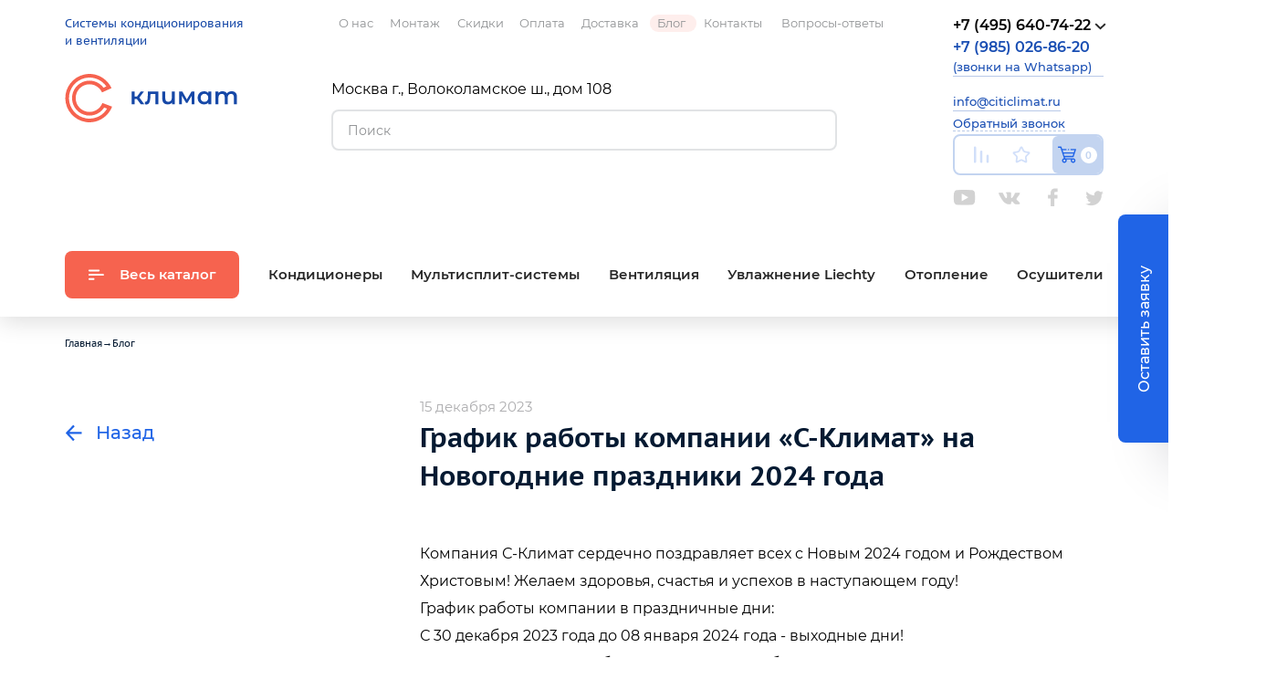

--- FILE ---
content_type: text/html; charset=UTF-8
request_url: https://citiclimat.ru/blog/grafik-raboty-kompanii-s-klimat-na-novogodnie-prazdniki-2024-goda/
body_size: 22204
content:

<!doctype html>
<html class="no-js" lang="ru">

    <head>
        <meta charset="utf-8">
        <meta http-equiv="x-ua-compatible" content="ie=edge">
        <title>График работы компании «С-Климат» на Новогодние праздники 2024 года | Блог компании «Ситиклимат»</title>
		
		 <meta name="description" content="График работы компании С-Климат в Новогодние праздники 2024 года.
" />
<link rel="canonical" href="https://citiclimat.ru/blog/grafik-raboty-kompanii-s-klimat-na-novogodnie-prazdniki-2024-goda/" />
<script type="text/javascript" data-skip-moving="true">(function(w, d, n) {var cl = "bx-core";var ht = d.documentElement;var htc = ht ? ht.className : undefined;if (htc === undefined || htc.indexOf(cl) !== -1){return;}var ua = n.userAgent;if (/(iPad;)|(iPhone;)/i.test(ua)){cl += " bx-ios";}else if (/Windows/i.test(ua)){cl += ' bx-win';}else if (/Macintosh/i.test(ua)){cl += " bx-mac";}else if (/Linux/i.test(ua) && !/Android/i.test(ua)){cl += " bx-linux";}else if (/Android/i.test(ua)){cl += " bx-android";}cl += (/(ipad|iphone|android|mobile|touch)/i.test(ua) ? " bx-touch" : " bx-no-touch");cl += w.devicePixelRatio && w.devicePixelRatio >= 2? " bx-retina": " bx-no-retina";var ieVersion = -1;if (/AppleWebKit/.test(ua)){cl += " bx-chrome";}else if (/Opera/.test(ua)){cl += " bx-opera";}else if (/Firefox/.test(ua)){cl += " bx-firefox";}ht.className = htc ? htc + " " + cl : cl;})(window, document, navigator);</script>


<link href="/bitrix/cache/css/s1/common/template_e21286372c3653039436e1b69fefee50/template_e21286372c3653039436e1b69fefee50_v1.css?1765715327136461" type="text/css"  data-template-style="true" rel="stylesheet" />







        <meta name="viewport" content="width=device-width, initial-scale=1">
        <meta content="telephone=no" name="format-detection">
        <meta name="HandheldFriendly" content="true">
        <meta name="google-site-verification" content="2dIeembPaRzS8F2QWsxBdZGnXXt04a5vFEax8Tf0R7o">
        <meta name="yandex-verification" content="7530fac107ded41b">
		<meta name="yandex-verification" content="df24b981661d9da8" />
 		<meta name="yandex-verification" content="da99cd16acd63d92" />
        <link rel="apple-touch-icon" sizes="57x57" href="/apple-icon-57x57.png">
        <link rel="apple-touch-icon" sizes="60x60" href="/apple-icon-60x60.png">
        <link rel="apple-touch-icon" sizes="72x72" href="/apple-icon-72x72.png">
        <link rel="apple-touch-icon" sizes="76x76" href="/apple-icon-76x76.png">
        <link rel="apple-touch-icon" sizes="114x114" href="/apple-icon-114x114.png">
        <link rel="apple-touch-icon" sizes="120x120" href="/apple-icon-120x120.png">
        <link rel="apple-touch-icon" sizes="144x144" href="/apple-icon-144x144.png">
        <link rel="apple-touch-icon" sizes="152x152" href="/apple-icon-152x152.png">
        <link rel="apple-touch-icon" sizes="180x180" href="/apple-icon-180x180.png">
        <link rel="icon" type="image/png" sizes="192x192"  href="/android-icon-192x192.png">
        <link rel="icon" type="image/png" sizes="32x32" href="/favicon-32x32.png">
        <link rel="icon" type="image/png" sizes="96x96" href="/favicon-96x96.png">
        <link rel="icon" type="image/png" sizes="16x16" href="/favicon-16x16.png">
		<link rel="stylesheet" href="https://cdn.jsdelivr.net/npm/@splidejs/splide@4.1.4/dist/css/splide.min.css">
        <link rel="manifest" href="/manifest.json">
        <meta name="msapplication-TileColor" content="#ffffff">
        <meta name="msapplication-TileImage" content="/ms-icon-144x144.png">
        <meta name="theme-color" content="#ffffff">
        
        
        		            <!-- Yandex.Metrika counter -->
                        <noscript><div><img loading="lazy" alt="citiclimat.ru" src="https://mc.yandex.ru/watch/24024214" style="position:absolute; left:-9999px;" alt="citiclimat.ru" /></div></noscript>
            <!-- /Yandex.Metrika counter -->
        
        <style>
            .header__user-menu .socials,
			.mobile-header__user-menu .socials {
                margin-top: 12px;
            }
            .header__phone {
                min-height: 104px;
            }
			.menu__link:hover {
				color: #f6634f;
				background-color: #fff;
			}
			.yandex-review {
				width: 760px;
				height: 800px;
				overflow: hidden;
				position: relative;
				margin: 0 auto;
			}
			.product-preview__name {
				font-size: .775rem;
			}

			.catalog-menu__submenu .catalog-menu__item {
				width: 125px;
			}

			.catalog-menu__submenu .catalog-menu__link span {
				white-space: normal;
				width: 125px;
			}

			.flex_block {
				width: 100%;
				flex-flow: row wrap;
				display: flex;
				display: -webkit-flex;
				-webkit-flex-flow: row wrap;
				display: -ms-flexbox;
				-ms-flex-flow: row wrap;
				-ms-align-content: flex-start;
				-webkit-align-content: flex-start;
				align-content: flex-start;
				list-style: none;
			}

			.doc-item {
				display: block;
				background: #f5f6f8;
				padding: 30px;
				padding-top: 100px;
				text-decoration: none;
				box-sizing: border-box;
				transition: 0.5s all;
				overflow: hidden;
				position: relative;
			}
			
			.three-item {
				box-sizing: border-box;
				width: calc(32% - 20px);
				margin-right: 30px;
				margin-bottom: 30px;
			}
			
			.doc-item::before {
				content: '';
				display: block;
				width: 50px;
				height: 50px;
				background: url(https://www.liechty.ru/wp-content/themes/shablon/img/doc-icon.svg) no-repeat 60% 55%;
				background-size: 60%;
				border: 1px solid #1270C7;
				border-radius: 50%;
				margin-bottom: 10px;
				transition: 0.5s all;
				position: relative;
				z-index: 3;
			}
			
			.doc-item .title-bold {
				color: #1A1A21;
				margin-bottom: 0;
				transition: 0.5s all;
				font-weight: normal;
				position: relative;
				z-index: 3;
			}
			
			.doc-item span {
				display: block;
			}
			
			.doc-item::after {
				content: '';
				display: block;
				width: 100%;
				height: 0;
				position: absolute;
				left: 0;
				bottom: 0;
				right: 0;
				transition: 0.5s all;
				z-index: 1;
				background: #1270C7;
			}

			.doc-item:hover::after {
				height: 100%;
			}

			.doc-item:hover .title-bold {
				color: #fff;
			}
			
			.doc-item:hover::before {
				background-color: #f5f6f8;
			}
			
			.flex_block a:hover {
				color: #1270C7;
			}

			.custom-style-404 {
				display: none;
			}

			@media (max-width: 900px) {
				.three-item {
					width: 100%;
					margin-right: 0;
				}
			}

			@media (max-width: 768px) {
				.yandex-review {
					width:100%;
				}

				.send-order {
    				transform: translate(-35px, -50%);
				}

				.send-order__btn {
					width: 165px;
    				padding: 10px 0;
				}

				.contacts-popup__address {
					display: none;
				}

				.phone__order-call:hover>.phone__popup {
					left: 0;
				}
			}
        </style>
    </head>

    <body class="page">
		 
        		        <div class="page__header-short">
    <div class="header-short container">
        <div class="container__row container__row_align_center">
            <div class="container__cell container__cell_col_3">
                <div class="header-short__site-descr">
                    Системы кондиционирования
<br>и вентиляции
                </div>
            </div>
            <div class="container__cell container__cell_offset_1 container__cell_col_3">
                <div class="header-short__logo">
                    <a href="/" class="logo">
                        <svg class="logo__img" width="189px" height="53px">
                            <use xlink:href="/local/templates/common/svg-symbols.svg#logo"></use>
                        </svg>
                    </a>
                </div>
            </div>
            <div class="container__cell container__cell_col_3">
                <div class="header-short__search">
                    <form class="search" action="/search/" data-ajax-action="/ajax/mini-search.php">
	<div class="search__field">
 <input type="text" class="search__input" name="q" placeholder="Поиск" autocomplete="off"> <button class="search__btn" type="submit" title="Искать"> </button>
	</div>
	<div class="search__result">
	</div>
</form>                </div>
            </div>
            <div class="container__cell container__cell_col_2">
                <div class="header-short__user-menu">
                    <div class="user-menu ">
                        <!--'start_frame_cache_bHcqHw'-->                        <a href="/compare/" class="user-menu__link user-menu__link_type_compare" title="Список сравнения">
                            <svg class="user-menu__icon" width="18px" height="19px">
                                <use xlink:href="/local/templates/common/svg-symbols.svg#compare"></use>
                            </svg>
                        </a>
                        <a href="/favorites/" class="user-menu__link user-menu__link_type_favorites" title="Избранное">
                            <svg class="user-menu__icon" width="20px" height="19px">
                                <use xlink:href="/local/templates/common/svg-symbols.svg#star"></use>
                            </svg>
                        </a>
                        <!--'end_frame_cache_bHcqHw'-->                        
<!--'start_frame_cache_FKauiI'--><a href="/cart/" class="user-menu__link user-menu__link_type_cart" title="Корзина">
	<svg class="user-menu__icon" width="21px" height="19px">
		<use xlink:href="/local/templates/common/svg-symbols.svg#cart"></use>
	</svg>
	<span class="user-menu__total user-menu__total_empty">0</span>
</a>
<!--'end_frame_cache_FKauiI'-->                    </div>
                </div>
            </div>
        </div>
    </div>
</div>
        <div class="page__mobile-header">
    <div class="mobile-header">
        <div class="container">
            <div class="container__row">
                <div class="container__cell container__cell_col_12">
                    <div class="mobile-header__top">
                        <div class="mobile-header__logo">
                            <a href="/" class="logo">
                                <svg class="logo__img" width="189px" height="53px">
                                    <use xlink:href="/local/templates/common/svg-symbols.svg#logo"></use>
                                </svg>
                            </a>
                        </div>
                        <div class="mobile-header__site-descr">
                            Системы кондиционирования
<br>и вентиляции
                        </div>
                    </div>
                </div>
            </div>
        </div>
        <div class="mobile-header__bottom container">
            <div class="container__row">
                <div class="container__cell container__cell_col_12">
                    <div class="mobile-header__phone">
                        <div class="phone phone_theme_mobile">
                            <a href="tel:+74956407422" class="phone__number">
                                <span class="teleright_calltrack_0kIcu">+7 (495) 640-74-22</span>
                            </a>
                            <a href="mailto:info@citiclimat.ru" class="phone__number contacts__email" style="font-weight: 500; font-size: .8125rem; margin-bottom: 0;">info@citiclimat.ru</a>

                             <a href="https://wa.me/79850268620" target="black" class="phone__number" style="font-weight: 500; font-size: .8125rem; margin-bottom: 0;"><span style="font-size: 1rem; font-weight: 600;">+7 (985) 026-86-20</span> (звонки на Whatsapp)</a>

                            <div class="phone__order-call">
                                <a href="#" class="phone__open-popup">Обратный звонок</a>
                                <div class="phone__popup">
                                    <div class="popup phone_theme_mobile">
                                        <form action="/ajax/send.php" class="phone__form form" novalidate>
                                            <input type="hidden" name="subject" value="Обратный звонок">
                                            <div class="form__row">
                                                <div class="form__cell">
                                                    <input type="text" class="field field_theme_default" name="name" placeholder="Имя" required>
                                                </div>
                                            </div>
                                            <div class="form__row">
                                                <div class="form__cell">
                                                    <input type="text" class="field field_theme_default" name="phone" placeholder="Телефон" required>
                                                </div>
                                            </div>
											<div class="form__row">
												<div class="form__cell">
													<div class="g-recaptcha" data-sitekey="6Lc_sA0qAAAAAGhz6_S1Tan0VJNI03YdZ2jTCUJ0" id="g-recaptcha2" style="transform: scale(0.77); transform-origin: 0 0;"></div>
												</div>
											</div>
                                            <div class="form__row form__row_type_last">
                                                <div class="form__cell">
                                                    <button class="btn btn_theme_default btn_fullwidth" type="submit">Отправить</button>
                                                </div>
                                            </div>
                                        </form>
                                    </div>
                                </div>
                            </div>
                        </div>
                    </div>
                    <div class="contacts-popup__address" style="font-family: 'PTSans Caption',Helvetica,Arial,sans-serif;color: #194eb3;font-size: .6875rem;line-height: 1rem;">Москва г., Волоколамское ш., дом 108<br>помещение VIII, комната 4, офис 94</div>
                    <div class="mobile-header__menu">
                        <button class="mobile-header__catalog">
                            <svg class="mobile-header__catalog-icon" width="18px" height="13px">
                                <use xlink:href="/local/templates/common/svg-symbols.svg#menu-catalog"></use>
                            </svg>
                            Каталог
                        </button>
                        <div class="mobile-header__user-menu">
                            <div class="user-menu user-menu_theme_mobile">
                                <!--'start_frame_cache_CZ6ZUy'-->                                <a href="/compare/" class="user-menu__link user-menu__link_type_compare" title="Список сравнения">
                                    <svg class="user-menu__icon" width="18px" height="19px">
                                        <use xlink:href="/local/templates/common/svg-symbols.svg#compare"></use>
                                    </svg>
                                </a>
                                <a href="/favorites/" class="user-menu__link user-menu__link_type_favorites" title="Избранное">
                                    <svg class="user-menu__icon" width="20px" height="19px">
                                        <use xlink:href="/local/templates/common/svg-symbols.svg#star"></use>
                                    </svg>
                                </a>
                                <!--'end_frame_cache_CZ6ZUy'-->                                
<!--'start_frame_cache_T0kNhm'--><a href="/cart/" class="user-menu__link user-menu__link_type_cart" title="Корзина">
	<svg class="user-menu__icon" width="21px" height="19px">
		<use xlink:href="/local/templates/common/svg-symbols.svg#cart"></use>
	</svg>
	<span class="user-menu__total user-menu__total_empty">0</span>
</a>
<!--'end_frame_cache_T0kNhm'-->                            </div>

                            
<div class="socials">

	<a class="socials__icon socials__icon_youtube" href="https://youtube.com/channel/UC-HzgxeHm00dO_CCJ9pw6bQ/"
       title="Youtube" target="_blank" rel="nofollow noopener">Youtube</a>

	<a class="socials__icon socials__icon_vk" href="https://vk.com/citiclimat"
       title="Вконтакте" target="_blank" rel="nofollow noopener">Вконтакте</a>

	<a class="socials__icon socials__icon_fb" href="https://facebook.com/citiclimat.ru/"
       title="Facebook" target="_blank" rel="nofollow noopener">Facebook</a>

	<a class="socials__icon socials__icon_twitter" href="https://twitter.com/Citiclimat/"
       title="Twitter" target="_blank" rel="nofollow noopener">Twitter</a>


</div>

                        </div>
                    </div>
                </div>
            </div>
        </div>
        <button class="mobile-header__btn mobile-header__btn_type_menu" type="button">
            <svg class="mobile-header__icon" width="18px" height="16px">
                <use xlink:href="/local/templates/common/svg-symbols.svg#hamburger"></use>
            </svg>
        </button>
        <button class="mobile-header__btn mobile-header__btn_type_search" type="button">
            <svg class="mobile-header__icon mobile-header__icon_theme_blue" width="16px" height="16px">
                <use xlink:href="/local/templates/common/svg-symbols.svg#search"></use>
            </svg>
        </button>
        <div class="mobile-header__panel mobile-header__panel_type_menu">
            
<div class="top-menu top-menu_theme_mobile" itemscope itemtype="http://www.schema.org/SiteNavigationElement">

			<a href="/about/" class="top-menu__link" itemprop="url">
            <span itemprop="name">О нас</span>
        </a>
	
			<a href="/montazh-i-ustanovka-kondicionerov/" class="top-menu__link" itemprop="url">
            <span itemprop="name">Монтаж</span>
        </a>
	
			<a href="/sales/" class="top-menu__link" itemprop="url">
            <span itemprop="name">Скидки</span>
        </a>
	
			<a href="/payment/" class="top-menu__link" itemprop="url">
            <span itemprop="name">Оплата</span>
        </a>
	
			<a href="/delivery/" class="top-menu__link" itemprop="url">
            <span itemprop="name">Доставка</span>
        </a>
	
			<a href="/blog/" class="top-menu__link top-menu__link_active" itemprop="url">
            <span itemprop="name">Блог</span>
        </a>
	
			<a href="/contacts/" class="top-menu__link" itemprop="url">
            <span itemprop="name">Контакты</span>
        </a>
	
			<a href="/faq/" class="top-menu__link" itemprop="url">
            <span itemprop="name">Вопросы-ответы</span>
        </a>
	

<div>
	<p>Москва г., Волоколамское ш., дом 108</p>
	<a href="tel:+74956407422" class="phone__number">
		<span class="teleright_calltrack_0kIcu">+7 (495) 640-74-22</span>
	</a>
	<a href="mailto:info@citiclimat.ru" class="contacts__email" style="font-weight: 500; font-size: .8125rem; margin-bottom: 0;">info@citiclimat.ru</a>
</div>

</div>
            <button class="mobile-header__close" type="button">
                <svg class="mobile-header__close-icon" width="15px" height="14px">
                    <use xlink:href="/local/templates/common/svg-symbols.svg#close"></use>
                </svg>
            </button>
        </div>
        <div class="mobile-header__panel mobile-header__panel_type_catalog">
            <div class="mobile-header__title">Каталог</div>
            <div itemscope itemtype="http://schema.org/SiteNavigationElement">

<ul class="catalog-menu-mobile" itemprop="about" itemscope itemtype="http://schema.org/ItemList">


	
			<li class="catalog-menu-mobile__item" itemprop="itemListElement" itemscope itemtype="http://schema.org/ItemList">
			<a href="/catalog/kondicionery/" class="catalog-menu-mobile__link" itemprop="url">
				Кондиционеры				<span class="catalog-menu-mobile__btn">
					<svg class="catalog-menu-mobile__icon" width="13px" height="8px">
						<use xlink:href="/local/templates/common/svg-symbols.svg#angle-bottom"></use>
					</svg>
				</span>
			</a>
			<ul class="catalog-menu-mobile__submenu" itemprop="itemListElement" itemscope itemtype="http://schema.org/ItemList">
	
	

	
	
					<li class="catalog-menu-mobile__item" itemprop="itemListElement" itemscope itemtype="http://schema.org/ItemList">
				<a href="/catalog/nastennye-kondicionery/" class="catalog-menu-mobile__link catalog-menu-mobile__link_type_submenu" itemprop="url">
                    <span itemprop="name">Настенные</span>
                </a>
			</li>
		
	
	

	
	
					<li class="catalog-menu-mobile__item" itemprop="itemListElement" itemscope itemtype="http://schema.org/ItemList">
				<a href="/catalog/kanalnye-konditcionery/" class="catalog-menu-mobile__link catalog-menu-mobile__link_type_submenu" itemprop="url">
                    <span itemprop="name">Канальные</span>
                </a>
			</li>
		
	
	

	
	
					<li class="catalog-menu-mobile__item" itemprop="itemListElement" itemscope itemtype="http://schema.org/ItemList">
				<a href="/catalog/kassetnye-konditcionery/" class="catalog-menu-mobile__link catalog-menu-mobile__link_type_submenu" itemprop="url">
                    <span itemprop="name">Кассетные</span>
                </a>
			</li>
		
	
	

	
	
					<li class="catalog-menu-mobile__item" itemprop="itemListElement" itemscope itemtype="http://schema.org/ItemList">
				<a href="/catalog/konsolnye-konditcionery/" class="catalog-menu-mobile__link catalog-menu-mobile__link_type_submenu" itemprop="url">
                    <span itemprop="name">Консольные</span>
                </a>
			</li>
		
	
	

	
	
					<li class="catalog-menu-mobile__item" itemprop="itemListElement" itemscope itemtype="http://schema.org/ItemList">
				<a href="/catalog/domashniy-konditsioner/" class="catalog-menu-mobile__link catalog-menu-mobile__link_type_submenu" itemprop="url">
                    <span itemprop="name">Домашний кондиционер</span>
                </a>
			</li>
		
	
	

	
	
					<li class="catalog-menu-mobile__item" itemprop="itemListElement" itemscope itemtype="http://schema.org/ItemList">
				<a href="/catalog/kanalnye-konditsionery-dlya-doma/" class="catalog-menu-mobile__link catalog-menu-mobile__link_type_submenu" itemprop="url">
                    <span itemprop="name">Канальные кондиционеры для дома</span>
                </a>
			</li>
		
	
	

	
	
					<li class="catalog-menu-mobile__item" itemprop="itemListElement" itemscope itemtype="http://schema.org/ItemList">
				<a href="/catalog/kanalnyy-konditsioner-dlya-kvartiry/" class="catalog-menu-mobile__link catalog-menu-mobile__link_type_submenu" itemprop="url">
                    <span itemprop="name">Канальный кондиционер для квартиры</span>
                </a>
			</li>
		
	
	

	
	
					<li class="catalog-menu-mobile__item" itemprop="itemListElement" itemscope itemtype="http://schema.org/ItemList">
				<a href="/catalog/kassetnyy-invertornyy-konditsioner/" class="catalog-menu-mobile__link catalog-menu-mobile__link_type_submenu" itemprop="url">
                    <span itemprop="name">Кассетный инверторный кондиционер</span>
                </a>
			</li>
		
	
	

	
	
					<li class="catalog-menu-mobile__item" itemprop="itemListElement" itemscope itemtype="http://schema.org/ItemList">
				<a href="/catalog/kassetnyy-konditsioner-dlya-ofisa/" class="catalog-menu-mobile__link catalog-menu-mobile__link_type_submenu" itemprop="url">
                    <span itemprop="name">Кассетный кондиционер для офиса</span>
                </a>
			</li>
		
	
	

	
	
					<li class="catalog-menu-mobile__item" itemprop="itemListElement" itemscope itemtype="http://schema.org/ItemList">
				<a href="/catalog/kolonnye-konditcionery/" class="catalog-menu-mobile__link catalog-menu-mobile__link_type_submenu" itemprop="url">
                    <span itemprop="name">Колонные</span>
                </a>
			</li>
		
	
	

	
	
					<li class="catalog-menu-mobile__item" itemprop="itemListElement" itemscope itemtype="http://schema.org/ItemList">
				<a href="/catalog/konditsioner-100-kv/" class="catalog-menu-mobile__link catalog-menu-mobile__link_type_submenu" itemprop="url">
                    <span itemprop="name">Кондиционер 100 кв</span>
                </a>
			</li>
		
	
	

	
	
					<li class="catalog-menu-mobile__item" itemprop="itemListElement" itemscope itemtype="http://schema.org/ItemList">
				<a href="/catalog/konditsioner-12-kv/" class="catalog-menu-mobile__link catalog-menu-mobile__link_type_submenu" itemprop="url">
                    <span itemprop="name">Кондиционер 12 кв</span>
                </a>
			</li>
		
	
	

	
	
					<li class="catalog-menu-mobile__item" itemprop="itemListElement" itemscope itemtype="http://schema.org/ItemList">
				<a href="/catalog/konditsioner-15-kv/" class="catalog-menu-mobile__link catalog-menu-mobile__link_type_submenu" itemprop="url">
                    <span itemprop="name">Кондиционер 15 кв</span>
                </a>
			</li>
		
	
	

	
	
					<li class="catalog-menu-mobile__item" itemprop="itemListElement" itemscope itemtype="http://schema.org/ItemList">
				<a href="/catalog/konditsioner-20-kv/" class="catalog-menu-mobile__link catalog-menu-mobile__link_type_submenu" itemprop="url">
                    <span itemprop="name">Кондиционер 20 кв</span>
                </a>
			</li>
		
	
	

	
	
					<li class="catalog-menu-mobile__item" itemprop="itemListElement" itemscope itemtype="http://schema.org/ItemList">
				<a href="/catalog/konditsioner-30-kv/" class="catalog-menu-mobile__link catalog-menu-mobile__link_type_submenu" itemprop="url">
                    <span itemprop="name">Кондиционер 30 кв</span>
                </a>
			</li>
		
	
	

	
	
					<li class="catalog-menu-mobile__item" itemprop="itemListElement" itemscope itemtype="http://schema.org/ItemList">
				<a href="/catalog/konditsioner-35-kv/" class="catalog-menu-mobile__link catalog-menu-mobile__link_type_submenu" itemprop="url">
                    <span itemprop="name">Кондиционер 35 кв</span>
                </a>
			</li>
		
	
	

	
	
					<li class="catalog-menu-mobile__item" itemprop="itemListElement" itemscope itemtype="http://schema.org/ItemList">
				<a href="/catalog/konditsioner-36-kv/" class="catalog-menu-mobile__link catalog-menu-mobile__link_type_submenu" itemprop="url">
                    <span itemprop="name">Кондиционер 36 кв</span>
                </a>
			</li>
		
	
	

	
	
					<li class="catalog-menu-mobile__item" itemprop="itemListElement" itemscope itemtype="http://schema.org/ItemList">
				<a href="/catalog/konditsioner-40-kv/" class="catalog-menu-mobile__link catalog-menu-mobile__link_type_submenu" itemprop="url">
                    <span itemprop="name">Кондиционер 40 кв</span>
                </a>
			</li>
		
	
	

	
	
					<li class="catalog-menu-mobile__item" itemprop="itemListElement" itemscope itemtype="http://schema.org/ItemList">
				<a href="/catalog/konditsioner-50-kv/" class="catalog-menu-mobile__link catalog-menu-mobile__link_type_submenu" itemprop="url">
                    <span itemprop="name">Кондиционер 50 кв</span>
                </a>
			</li>
		
	
	

	
	
					<li class="catalog-menu-mobile__item" itemprop="itemListElement" itemscope itemtype="http://schema.org/ItemList">
				<a href="/catalog/konditsioner-70-kv/" class="catalog-menu-mobile__link catalog-menu-mobile__link_type_submenu" itemprop="url">
                    <span itemprop="name">Кондиционер 70 кв</span>
                </a>
			</li>
		
	
	

	
	
					<li class="catalog-menu-mobile__item" itemprop="itemListElement" itemscope itemtype="http://schema.org/ItemList">
				<a href="/catalog/konditsioner-na-18-kv/" class="catalog-menu-mobile__link catalog-menu-mobile__link_type_submenu" itemprop="url">
                    <span itemprop="name">Кондиционер на 18 кв</span>
                </a>
			</li>
		
	
	

	
	
					<li class="catalog-menu-mobile__item" itemprop="itemListElement" itemscope itemtype="http://schema.org/ItemList">
				<a href="/catalog/konditsioner-na-60-kv/" class="catalog-menu-mobile__link catalog-menu-mobile__link_type_submenu" itemprop="url">
                    <span itemprop="name">Кондиционер на 60 кв</span>
                </a>
			</li>
		
	
	

	
	
					<li class="catalog-menu-mobile__item" itemprop="itemListElement" itemscope itemtype="http://schema.org/ItemList">
				<a href="/catalog/konditsioner-ofisnyy-nastennyy/" class="catalog-menu-mobile__link catalog-menu-mobile__link_type_submenu" itemprop="url">
                    <span itemprop="name">Кондиционер офисный настенный</span>
                </a>
			</li>
		
	
	

	
	
					<li class="catalog-menu-mobile__item" itemprop="itemListElement" itemscope itemtype="http://schema.org/ItemList">
				<a href="/catalog/konditsionery-25-kv/" class="catalog-menu-mobile__link catalog-menu-mobile__link_type_submenu" itemprop="url">
                    <span itemprop="name">Кондиционеры 25 кв</span>
                </a>
			</li>
		
	
	

	
	
					<li class="catalog-menu-mobile__item" itemprop="itemListElement" itemscope itemtype="http://schema.org/ItemList">
				<a href="/catalog/konditsionery-na-80-kv/" class="catalog-menu-mobile__link catalog-menu-mobile__link_type_submenu" itemprop="url">
                    <span itemprop="name">Кондиционеры на 80 кв</span>
                </a>
			</li>
		
	
	

	
	
					<li class="catalog-menu-mobile__item" itemprop="itemListElement" itemscope itemtype="http://schema.org/ItemList">
				<a href="/catalog/malenkiy-nastennyy-konditsioner/" class="catalog-menu-mobile__link catalog-menu-mobile__link_type_submenu" itemprop="url">
                    <span itemprop="name">Маленький настенный кондиционер</span>
                </a>
			</li>
		
	
	

	
	
					<li class="catalog-menu-mobile__item" itemprop="itemListElement" itemscope itemtype="http://schema.org/ItemList">
				<a href="/catalog/nastennye-konditsionery-s-ionizatorom/" class="catalog-menu-mobile__link catalog-menu-mobile__link_type_submenu" itemprop="url">
                    <span itemprop="name">Настенные кондиционеры с ионизатором</span>
                </a>
			</li>
		
	
	

	
	
					<li class="catalog-menu-mobile__item" itemprop="itemListElement" itemscope itemtype="http://schema.org/ItemList">
				<a href="/catalog/promyshlennyy-kassetnyy-konditsioner/" class="catalog-menu-mobile__link catalog-menu-mobile__link_type_submenu" itemprop="url">
                    <span itemprop="name">Промышленный кассетный кондиционер</span>
                </a>
			</li>
		
	
	

	
	
					<li class="catalog-menu-mobile__item" itemprop="itemListElement" itemscope itemtype="http://schema.org/ItemList">
				<a href="/catalog/teplovye-nasosy/" class="catalog-menu-mobile__link catalog-menu-mobile__link_type_submenu" itemprop="url">
                    <span itemprop="name">Тепловые насосы</span>
                </a>
			</li>
		
	
	

	
	
					<li class="catalog-menu-mobile__item" itemprop="itemListElement" itemscope itemtype="http://schema.org/ItemList">
				<a href="/catalog/mobilnye-konditcionery/" class="catalog-menu-mobile__link catalog-menu-mobile__link_type_submenu" itemprop="url">
                    <span itemprop="name">Мобильные</span>
                </a>
			</li>
		
	
	

	
	
					<li class="catalog-menu-mobile__item" itemprop="itemListElement" itemscope itemtype="http://schema.org/ItemList">
				<a href="/catalog/multizonalnye-konditcionery/" class="catalog-menu-mobile__link catalog-menu-mobile__link_type_submenu" itemprop="url">
                    <span itemprop="name">Мультизональные</span>
                </a>
			</li>
		
	
	

	
			<li class="catalog-menu-mobile__item" itemprop="itemListElement" itemscope itemtype="http://schema.org/ItemList">
			<a href="/catalog/fankoily/" class="catalog-menu-mobile__link" itemprop="url">
				Фанкойлы				<span class="catalog-menu-mobile__btn">
					<svg class="catalog-menu-mobile__icon" width="13px" height="8px">
						<use xlink:href="/local/templates/common/svg-symbols.svg#angle-bottom"></use>
					</svg>
				</span>
			</a>
			<ul class="catalog-menu-mobile__submenu" itemprop="itemListElement" itemscope itemtype="http://schema.org/ItemList">
	
	

	
	
					<li class="catalog-menu-mobile__item" itemprop="itemListElement" itemscope itemtype="http://schema.org/ItemList">
				<a href="/catalog/kassetnye-fankoyly/" class="catalog-menu-mobile__link catalog-menu-mobile__link_type_submenu" itemprop="url">
                    <span itemprop="name">Кассетные фанкойлы</span>
                </a>
			</li>
		
	
	

	
	
					<li class="catalog-menu-mobile__item" itemprop="itemListElement" itemscope itemtype="http://schema.org/ItemList">
				<a href="/catalog/nastennye-fankoyly/" class="catalog-menu-mobile__link catalog-menu-mobile__link_type_submenu" itemprop="url">
                    <span itemprop="name">Настенные фанкойлы</span>
                </a>
			</li>
		
	
	

			</ul></li>
	
	
					<li class="catalog-menu-mobile__item" itemprop="itemListElement" itemscope itemtype="http://schema.org/ItemList">
				<a href="/catalog/chillery/" class="catalog-menu-mobile__link catalog-menu-mobile__link_type_submenu" itemprop="url">
                    <span itemprop="name">Чиллеры</span>
                </a>
			</li>
		
	
	

	
	
					<li class="catalog-menu-mobile__item" itemprop="itemListElement" itemscope itemtype="http://schema.org/ItemList">
				<a href="/catalog/kondicionery-dlya-ofisa/" class="catalog-menu-mobile__link catalog-menu-mobile__link_type_submenu" itemprop="url">
                    <span itemprop="name">Для офиса</span>
                </a>
			</li>
		
	
	

	
	
					<li class="catalog-menu-mobile__item" itemprop="itemListElement" itemscope itemtype="http://schema.org/ItemList">
				<a href="/catalog/kondicionery-dlya-kvartiry/" class="catalog-menu-mobile__link catalog-menu-mobile__link_type_submenu" itemprop="url">
                    <span itemprop="name">Для квартиры</span>
                </a>
			</li>
		
	
	

	
	
					<li class="catalog-menu-mobile__item" itemprop="itemListElement" itemscope itemtype="http://schema.org/ItemList">
				<a href="/catalog/kondicionery-dlya-produktovogo-magazina/" class="catalog-menu-mobile__link catalog-menu-mobile__link_type_submenu" itemprop="url">
                    <span itemprop="name">Для продуктового магазина</span>
                </a>
			</li>
		
	
	

	
	
					<li class="catalog-menu-mobile__item" itemprop="itemListElement" itemscope itemtype="http://schema.org/ItemList">
				<a href="/catalog/kondicionery-dlya-kuhni/" class="catalog-menu-mobile__link catalog-menu-mobile__link_type_submenu" itemprop="url">
                    <span itemprop="name">Для кухни</span>
                </a>
			</li>
		
	
	

	
	
					<li class="catalog-menu-mobile__item" itemprop="itemListElement" itemscope itemtype="http://schema.org/ItemList">
				<a href="/catalog/kondicionery-dlya-kafe-i-restoranov/" class="catalog-menu-mobile__link catalog-menu-mobile__link_type_submenu" itemprop="url">
                    <span itemprop="name">Для кафе и ресторанов</span>
                </a>
			</li>
		
	
	

	
	
					<li class="catalog-menu-mobile__item" itemprop="itemListElement" itemscope itemtype="http://schema.org/ItemList">
				<a href="/catalog/kondicionery-dlya-torgovogo-zala/" class="catalog-menu-mobile__link catalog-menu-mobile__link_type_submenu" itemprop="url">
                    <span itemprop="name">Для торгового зала</span>
                </a>
			</li>
		
	
	

	
	
					<li class="catalog-menu-mobile__item" itemprop="itemListElement" itemscope itemtype="http://schema.org/ItemList">
				<a href="/catalog/kondicionery-dlya-fitnes-klubov/" class="catalog-menu-mobile__link catalog-menu-mobile__link_type_submenu" itemprop="url">
                    <span itemprop="name">Кондиционеры для фитнес-клубов и спортзала</span>
                </a>
			</li>
		
	
	

	
	
					<li class="catalog-menu-mobile__item" itemprop="itemListElement" itemscope itemtype="http://schema.org/ItemList">
				<a href="/catalog/kondicionery-dlya-torgovogo-pomesheniya/" class="catalog-menu-mobile__link catalog-menu-mobile__link_type_submenu" itemprop="url">
                    <span itemprop="name">Для торгового павильона и помещения</span>
                </a>
			</li>
		
	
	

	
	
					<li class="catalog-menu-mobile__item" itemprop="itemListElement" itemscope itemtype="http://schema.org/ItemList">
				<a href="/catalog/kondicionery-dlya-cvetochnogo-magazina/" class="catalog-menu-mobile__link catalog-menu-mobile__link_type_submenu" itemprop="url">
                    <span itemprop="name">Для цветочного магазина</span>
                </a>
			</li>
		
	
	

	
	
					<li class="catalog-menu-mobile__item" itemprop="itemListElement" itemscope itemtype="http://schema.org/ItemList">
				<a href="/catalog/kondicionery-dlya-zagorodnogo-doma/" class="catalog-menu-mobile__link catalog-menu-mobile__link_type_submenu" itemprop="url">
                    <span itemprop="name">Для загородного дома</span>
                </a>
			</li>
		
	
	

	
	
					<li class="catalog-menu-mobile__item" itemprop="itemListElement" itemscope itemtype="http://schema.org/ItemList">
				<a href="/catalog/split-sistemy/" class="catalog-menu-mobile__link catalog-menu-mobile__link_type_submenu" itemprop="url">
                    <span itemprop="name">Сплит-системы</span>
                </a>
			</li>
		
	
	

	
	
					<li class="catalog-menu-mobile__item" itemprop="itemListElement" itemscope itemtype="http://schema.org/ItemList">
				<a href="/catalog/konditsionery-dahatsu/" class="catalog-menu-mobile__link catalog-menu-mobile__link_type_submenu" itemprop="url">
                    <span itemprop="name">Кондиционеры Dahatsu</span>
                </a>
			</li>
		
	
	

	
	
					<li class="catalog-menu-mobile__item" itemprop="itemListElement" itemscope itemtype="http://schema.org/ItemList">
				<a href="/brands/green/" class="catalog-menu-mobile__link catalog-menu-mobile__link_type_submenu" itemprop="url">
                    <span itemprop="name">Кондиционеры Green</span>
                </a>
			</li>
		
	
	

	
	
					<li class="catalog-menu-mobile__item" itemprop="itemListElement" itemscope itemtype="http://schema.org/ItemList">
				<a href="/brands/haier/" class="catalog-menu-mobile__link catalog-menu-mobile__link_type_submenu" itemprop="url">
                    <span itemprop="name">Кондиционеры Haier</span>
                </a>
			</li>
		
	
	

	
	
					<li class="catalog-menu-mobile__item" itemprop="itemListElement" itemscope itemtype="http://schema.org/ItemList">
				<a href="/brands/midea/" class="catalog-menu-mobile__link catalog-menu-mobile__link_type_submenu" itemprop="url">
                    <span itemprop="name">Кондиционеры Midea</span>
                </a>
			</li>
		
	
	

	
	
					<li class="catalog-menu-mobile__item" itemprop="itemListElement" itemscope itemtype="http://schema.org/ItemList">
				<a href="/brands/royal-clima/" class="catalog-menu-mobile__link catalog-menu-mobile__link_type_submenu" itemprop="url">
                    <span itemprop="name">Кондиционеры Royal Clima</span>
                </a>
			</li>
		
	
	

	
	
					<li class="catalog-menu-mobile__item" itemprop="itemListElement" itemscope itemtype="http://schema.org/ItemList">
				<a href="/brands/abion/" class="catalog-menu-mobile__link catalog-menu-mobile__link_type_submenu" itemprop="url">
                    <span itemprop="name">Кондиционеры Abion</span>
                </a>
			</li>
		
	
	

	
	
					<li class="catalog-menu-mobile__item" itemprop="itemListElement" itemscope itemtype="http://schema.org/ItemList">
				<a href="/brands/shivaki/" class="catalog-menu-mobile__link catalog-menu-mobile__link_type_submenu" itemprop="url">
                    <span itemprop="name">Кондиционеры Shivaki</span>
                </a>
			</li>
		
	
	

	
	
					<li class="catalog-menu-mobile__item" itemprop="itemListElement" itemscope itemtype="http://schema.org/ItemList">
				<a href="/brands/roda/" class="catalog-menu-mobile__link catalog-menu-mobile__link_type_submenu" itemprop="url">
                    <span itemprop="name">Кондиционеры RODA</span>
                </a>
			</li>
		
	
	

	
	
					<li class="catalog-menu-mobile__item" itemprop="itemListElement" itemscope itemtype="http://schema.org/ItemList">
				<a href="/brands/hisense/" class="catalog-menu-mobile__link catalog-menu-mobile__link_type_submenu" itemprop="url">
                    <span itemprop="name">Кондиционеры Hisense</span>
                </a>
			</li>
		
	
	

	
	
					<li class="catalog-menu-mobile__item" itemprop="itemListElement" itemscope itemtype="http://schema.org/ItemList">
				<a href="/brands/general-climate/" class="catalog-menu-mobile__link catalog-menu-mobile__link_type_submenu" itemprop="url">
                    <span itemprop="name">Кондиционеры General Climate</span>
                </a>
			</li>
		
	
	

	
	
					<li class="catalog-menu-mobile__item" itemprop="itemListElement" itemscope itemtype="http://schema.org/ItemList">
				<a href="/catalog/dlya-allergikov/" class="catalog-menu-mobile__link catalog-menu-mobile__link_type_submenu" itemprop="url">
                    <span itemprop="name">Для аллергиков</span>
                </a>
			</li>
		
	
	

	
	
					<li class="catalog-menu-mobile__item" itemprop="itemListElement" itemscope itemtype="http://schema.org/ItemList">
				<a href="/catalog/s-pritokom-vozduha/" class="catalog-menu-mobile__link catalog-menu-mobile__link_type_submenu" itemprop="url">
                    <span itemprop="name">С притоком воздуха</span>
                </a>
			</li>
		
	
	

	
	
					<li class="catalog-menu-mobile__item" itemprop="itemListElement" itemscope itemtype="http://schema.org/ItemList">
				<a href="/catalog/cvetnye/" class="catalog-menu-mobile__link catalog-menu-mobile__link_type_submenu" itemprop="url">
                    <span itemprop="name">Цветные</span>
                </a>
			</li>
		
	
	

	
	
					<li class="catalog-menu-mobile__item" itemprop="itemListElement" itemscope itemtype="http://schema.org/ItemList">
				<a href="/catalog/snyatye-s-proizvodstva/" class="catalog-menu-mobile__link catalog-menu-mobile__link_type_submenu" itemprop="url">
                    <span itemprop="name">Снятые с производства</span>
                </a>
			</li>
		
	
	

			</ul></li>
	
			<li class="catalog-menu-mobile__item" itemprop="itemListElement" itemscope itemtype="http://schema.org/ItemList">
			<a href="/catalog/multisplit-sistemy/" class="catalog-menu-mobile__link" itemprop="url">
				Мультисплит-системы				<span class="catalog-menu-mobile__btn">
					<svg class="catalog-menu-mobile__icon" width="13px" height="8px">
						<use xlink:href="/local/templates/common/svg-symbols.svg#angle-bottom"></use>
					</svg>
				</span>
			</a>
			<ul class="catalog-menu-mobile__submenu" itemprop="itemListElement" itemscope itemtype="http://schema.org/ItemList">
	
	

	
	
					<li class="catalog-menu-mobile__item" itemprop="itemListElement" itemscope itemtype="http://schema.org/ItemList">
				<a href="/catalog/multisplit-sistemy/so-skidkoy/" class="catalog-menu-mobile__link catalog-menu-mobile__link_type_submenu" itemprop="url">
                    <span itemprop="name">Мультисплит-системы со скидкой</span>
                </a>
			</li>
		
	
	

	
	
					<li class="catalog-menu-mobile__item" itemprop="itemListElement" itemscope itemtype="http://schema.org/ItemList">
				<a href="/catalog/multisplit-sistemy/multisplit-sistemy-aeronik/" class="catalog-menu-mobile__link catalog-menu-mobile__link_type_submenu" itemprop="url">
                    <span itemprop="name">Aeronik</span>
                </a>
			</li>
		
	
	

	
	
					<li class="catalog-menu-mobile__item" itemprop="itemListElement" itemscope itemtype="http://schema.org/ItemList">
				<a href="/catalog/multisplit-sistemy/multisplit-sistemy-funai/" class="catalog-menu-mobile__link catalog-menu-mobile__link_type_submenu" itemprop="url">
                    <span itemprop="name">Funai</span>
                </a>
			</li>
		
	
	

	
	
					<li class="catalog-menu-mobile__item" itemprop="itemListElement" itemscope itemtype="http://schema.org/ItemList">
				<a href="/catalog/multisplit-sistemy/multisplit-sistemy-daikin/" class="catalog-menu-mobile__link catalog-menu-mobile__link_type_submenu" itemprop="url">
                    <span itemprop="name">Daikin</span>
                </a>
			</li>
		
	
	

	
	
					<li class="catalog-menu-mobile__item" itemprop="itemListElement" itemscope itemtype="http://schema.org/ItemList">
				<a href="/catalog/multisplit-sistemy/multisplit-sistemy-hisense/" class="catalog-menu-mobile__link catalog-menu-mobile__link_type_submenu" itemprop="url">
                    <span itemprop="name">Hisense</span>
                </a>
			</li>
		
	
	

	
	
					<li class="catalog-menu-mobile__item" itemprop="itemListElement" itemscope itemtype="http://schema.org/ItemList">
				<a href="/catalog/multisplit-sistemy/multisplit-sistemy-hitachi/" class="catalog-menu-mobile__link catalog-menu-mobile__link_type_submenu" itemprop="url">
                    <span itemprop="name">Hitachi</span>
                </a>
			</li>
		
	
	

	
	
					<li class="catalog-menu-mobile__item" itemprop="itemListElement" itemscope itemtype="http://schema.org/ItemList">
				<a href="/catalog/multisplit-sistemy/multisplit-sistemy-haier/" class="catalog-menu-mobile__link catalog-menu-mobile__link_type_submenu" itemprop="url">
                    <span itemprop="name">Haier</span>
                </a>
			</li>
		
	
	

	
	
					<li class="catalog-menu-mobile__item" itemprop="itemListElement" itemscope itemtype="http://schema.org/ItemList">
				<a href="/catalog/multisplit-sistemy/multisplit-sistemy-lg/" class="catalog-menu-mobile__link catalog-menu-mobile__link_type_submenu" itemprop="url">
                    <span itemprop="name">LG</span>
                </a>
			</li>
		
	
	

	
	
					<li class="catalog-menu-mobile__item" itemprop="itemListElement" itemscope itemtype="http://schema.org/ItemList">
				<a href="/catalog/kanalnye-multi-split-sistemy/" class="catalog-menu-mobile__link catalog-menu-mobile__link_type_submenu" itemprop="url">
                    <span itemprop="name">Канальные мульти-сплит системы</span>
                </a>
			</li>
		
	
	

	
	
					<li class="catalog-menu-mobile__item" itemprop="itemListElement" itemscope itemtype="http://schema.org/ItemList">
				<a href="/catalog/multi-split-sistema-dlya-kvartiry/" class="catalog-menu-mobile__link catalog-menu-mobile__link_type_submenu" itemprop="url">
                    <span itemprop="name">Мульти-сплит система для квартиры</span>
                </a>
			</li>
		
	
	

	
	
					<li class="catalog-menu-mobile__item" itemprop="itemListElement" itemscope itemtype="http://schema.org/ItemList">
				<a href="/catalog/multi-split-sistema-dlya-ofisa/" class="catalog-menu-mobile__link catalog-menu-mobile__link_type_submenu" itemprop="url">
                    <span itemprop="name">Мульти-сплит система для офиса</span>
                </a>
			</li>
		
	
	

	
	
					<li class="catalog-menu-mobile__item" itemprop="itemListElement" itemscope itemtype="http://schema.org/ItemList">
				<a href="/catalog/nastennye-multi-split-sistemy/" class="catalog-menu-mobile__link catalog-menu-mobile__link_type_submenu" itemprop="url">
                    <span itemprop="name">Настенные мульти-сплит системы</span>
                </a>
			</li>
		
	
	

	
	
					<li class="catalog-menu-mobile__item" itemprop="itemListElement" itemscope itemtype="http://schema.org/ItemList">
				<a href="/catalog/multisplit-sistemy/multisplit-sistemy-mitsubishi-electric/" class="catalog-menu-mobile__link catalog-menu-mobile__link_type_submenu" itemprop="url">
                    <span itemprop="name">Mitsubishi Electric</span>
                </a>
			</li>
		
	
	

	
	
					<li class="catalog-menu-mobile__item" itemprop="itemListElement" itemscope itemtype="http://schema.org/ItemList">
				<a href="/catalog/multisplit-sistemy/multisplit-sistemy-mitsubishi-heavy/" class="catalog-menu-mobile__link catalog-menu-mobile__link_type_submenu" itemprop="url">
                    <span itemprop="name">Mitsubishi Heavy</span>
                </a>
			</li>
		
	
	

	
	
					<li class="catalog-menu-mobile__item" itemprop="itemListElement" itemscope itemtype="http://schema.org/ItemList">
				<a href="/catalog/multisplit-sistemy/multisplit-sistemy-neoclima/" class="catalog-menu-mobile__link catalog-menu-mobile__link_type_submenu" itemprop="url">
                    <span itemprop="name">NeoClima</span>
                </a>
			</li>
		
	
	

	
	
					<li class="catalog-menu-mobile__item" itemprop="itemListElement" itemscope itemtype="http://schema.org/ItemList">
				<a href="/catalog/multisplit-sistemy/multisplit-sistemy-panasonic/" class="catalog-menu-mobile__link catalog-menu-mobile__link_type_submenu" itemprop="url">
                    <span itemprop="name">Panasonic</span>
                </a>
			</li>
		
	
	

	
	
					<li class="catalog-menu-mobile__item" itemprop="itemListElement" itemscope itemtype="http://schema.org/ItemList">
				<a href="/catalog/multisplit-sistemy-royal-clima/" class="catalog-menu-mobile__link catalog-menu-mobile__link_type_submenu" itemprop="url">
                    <span itemprop="name">Royal Clima</span>
                </a>
			</li>
		
	
	

	
	
					<li class="catalog-menu-mobile__item" itemprop="itemListElement" itemscope itemtype="http://schema.org/ItemList">
				<a href="/catalog/multisplit-sistemy/multisplit-sistemy-shivaki/" class="catalog-menu-mobile__link catalog-menu-mobile__link_type_submenu" itemprop="url">
                    <span itemprop="name">Shivaki</span>
                </a>
			</li>
		
	
	

	
	
					<li class="catalog-menu-mobile__item" itemprop="itemListElement" itemscope itemtype="http://schema.org/ItemList">
				<a href="/catalog/multisplit-sistemy/multisplit-sistemy-toshiba/" class="catalog-menu-mobile__link catalog-menu-mobile__link_type_submenu" itemprop="url">
                    <span itemprop="name">Toshiba</span>
                </a>
			</li>
		
	
	

	
	
					<li class="catalog-menu-mobile__item" itemprop="itemListElement" itemscope itemtype="http://schema.org/ItemList">
				<a href="/catalog/indoor-units/" class="catalog-menu-mobile__link catalog-menu-mobile__link_type_submenu" itemprop="url">
                    <span itemprop="name">Внутренние блоки для кондиционеров</span>
                </a>
			</li>
		
	
	

			</ul></li>
	
			<li class="catalog-menu-mobile__item" itemprop="itemListElement" itemscope itemtype="http://schema.org/ItemList">
			<a href="/catalog/ventilation/" class="catalog-menu-mobile__link" itemprop="url">
				Вентиляция				<span class="catalog-menu-mobile__btn">
					<svg class="catalog-menu-mobile__icon" width="13px" height="8px">
						<use xlink:href="/local/templates/common/svg-symbols.svg#angle-bottom"></use>
					</svg>
				</span>
			</a>
			<ul class="catalog-menu-mobile__submenu" itemprop="itemListElement" itemscope itemtype="http://schema.org/ItemList">
	
	

	
	
					<li class="catalog-menu-mobile__item" itemprop="itemListElement" itemscope itemtype="http://schema.org/ItemList">
				<a href="/catalog/pritochnye-ustanovki/" class="catalog-menu-mobile__link catalog-menu-mobile__link_type_submenu" itemprop="url">
                    <span itemprop="name">Приточные установки</span>
                </a>
			</li>
		
	
	

	
	
					<li class="catalog-menu-mobile__item" itemprop="itemListElement" itemscope itemtype="http://schema.org/ItemList">
				<a href="/catalog/pritochno-vutyazhnaya-ventilyacia/" class="catalog-menu-mobile__link catalog-menu-mobile__link_type_submenu" itemprop="url">
                    <span itemprop="name">Приточно-вытяжные установки</span>
                </a>
			</li>
		
	
	

	
			<li class="catalog-menu-mobile__item" itemprop="itemListElement" itemscope itemtype="http://schema.org/ItemList">
			<a href="/catalog/ventilatory/" class="catalog-menu-mobile__link" itemprop="url">
				Вентиляторы				<span class="catalog-menu-mobile__btn">
					<svg class="catalog-menu-mobile__icon" width="13px" height="8px">
						<use xlink:href="/local/templates/common/svg-symbols.svg#angle-bottom"></use>
					</svg>
				</span>
			</a>
			<ul class="catalog-menu-mobile__submenu" itemprop="itemListElement" itemscope itemtype="http://schema.org/ItemList">
	
	

	
	
					<li class="catalog-menu-mobile__item" itemprop="itemListElement" itemscope itemtype="http://schema.org/ItemList">
				<a href="/catalog/ventilyatory-dlya-magazinov/" class="catalog-menu-mobile__link catalog-menu-mobile__link_type_submenu" itemprop="url">
                    <span itemprop="name">Вентиляторы для магазинов</span>
                </a>
			</li>
		
	
	

	
	
					<li class="catalog-menu-mobile__item" itemprop="itemListElement" itemscope itemtype="http://schema.org/ItemList">
				<a href="/catalog/kanalnye-ventilyatori/" class="catalog-menu-mobile__link catalog-menu-mobile__link_type_submenu" itemprop="url">
                    <span itemprop="name">Канальные вентиляторы</span>
                </a>
			</li>
		
	
	

	
	
					<li class="catalog-menu-mobile__item" itemprop="itemListElement" itemscope itemtype="http://schema.org/ItemList">
				<a href="/catalog/kryshnye-ventilyatori/" class="catalog-menu-mobile__link catalog-menu-mobile__link_type_submenu" itemprop="url">
                    <span itemprop="name">Крышные вентиляторы</span>
                </a>
			</li>
		
	
	

	
	
					<li class="catalog-menu-mobile__item" itemprop="itemListElement" itemscope itemtype="http://schema.org/ItemList">
				<a href="/catalog/nakladnye-ventilyatory/" class="catalog-menu-mobile__link catalog-menu-mobile__link_type_submenu" itemprop="url">
                    <span itemprop="name">Накладные вентиляторы</span>
                </a>
			</li>
		
	
	

			</ul></li>
	
	
					<li class="catalog-menu-mobile__item" itemprop="itemListElement" itemscope itemtype="http://schema.org/ItemList">
				<a href="/catalog/vozduhovodi/" class="catalog-menu-mobile__link catalog-menu-mobile__link_type_submenu" itemprop="url">
                    <span itemprop="name">Воздуховоды</span>
                </a>
			</li>
		
	
	

	
	
					<li class="catalog-menu-mobile__item" itemprop="itemListElement" itemscope itemtype="http://schema.org/ItemList">
				<a href="/catalog/vytyazhnye-ustanovki/" class="catalog-menu-mobile__link catalog-menu-mobile__link_type_submenu" itemprop="url">
                    <span itemprop="name">Вытяжные установки</span>
                </a>
			</li>
		
	
	

	
	
					<li class="catalog-menu-mobile__item" itemprop="itemListElement" itemscope itemtype="http://schema.org/ItemList">
				<a href="/catalog/kanalnyy-filtr/" class="catalog-menu-mobile__link catalog-menu-mobile__link_type_submenu" itemprop="url">
                    <span itemprop="name">Канальные фильтры</span>
                </a>
			</li>
		
	
	

	
	
					<li class="catalog-menu-mobile__item" itemprop="itemListElement" itemscope itemtype="http://schema.org/ItemList">
				<a href="/catalog/shumoglushiteli/" class="catalog-menu-mobile__link catalog-menu-mobile__link_type_submenu" itemprop="url">
                    <span itemprop="name">Шумоглушители</span>
                </a>
			</li>
		
	
	

			</ul></li>
	
			<li class="catalog-menu-mobile__item" itemprop="itemListElement" itemscope itemtype="http://schema.org/ItemList">
			<a href="/catalog/electro-otoplenie/" class="catalog-menu-mobile__link" itemprop="url">
				Отопление				<span class="catalog-menu-mobile__btn">
					<svg class="catalog-menu-mobile__icon" width="13px" height="8px">
						<use xlink:href="/local/templates/common/svg-symbols.svg#angle-bottom"></use>
					</svg>
				</span>
			</a>
			<ul class="catalog-menu-mobile__submenu" itemprop="itemListElement" itemscope itemtype="http://schema.org/ItemList">
	
	

	
	
					<li class="catalog-menu-mobile__item" itemprop="itemListElement" itemscope itemtype="http://schema.org/ItemList">
				<a href="/catalog/konvektori/" class="catalog-menu-mobile__link catalog-menu-mobile__link_type_submenu" itemprop="url">
                    <span itemprop="name">Конвекторы</span>
                </a>
			</li>
		
	
	

	
	
					<li class="catalog-menu-mobile__item" itemprop="itemListElement" itemscope itemtype="http://schema.org/ItemList">
				<a href="/catalog/teploventiliatori-teplovye-pushki/" class="catalog-menu-mobile__link catalog-menu-mobile__link_type_submenu" itemprop="url">
                    <span itemprop="name">Тепловентиляторы и тепловые пушки</span>
                </a>
			</li>
		
	
	

	
	
					<li class="catalog-menu-mobile__item" itemprop="itemListElement" itemscope itemtype="http://schema.org/ItemList">
				<a href="/catalog/teplovye-zavesi/" class="catalog-menu-mobile__link catalog-menu-mobile__link_type_submenu" itemprop="url">
                    <span itemprop="name">Тепловые завесы</span>
                </a>
			</li>
		
	
	

	
	
					<li class="catalog-menu-mobile__item" itemprop="itemListElement" itemscope itemtype="http://schema.org/ItemList">
				<a href="/catalog/obogrevateli/" class="catalog-menu-mobile__link catalog-menu-mobile__link_type_submenu" itemprop="url">
                    <span itemprop="name">Обогреватели</span>
                </a>
			</li>
		
	
	

			</ul></li>
	
	
					<li class="catalog-menu-mobile__item" itemprop="itemListElement" itemscope itemtype="http://schema.org/ItemList">
				<a href="/catalog/uvlazhnenie/" class="catalog-menu-mobile__link" itemprop="url">
                    <span itemprop="name">Увлажнение Liechty</span>
                </a>
			</li>
		
	
	

	
	
					<li class="catalog-menu-mobile__item" itemprop="itemListElement" itemscope itemtype="http://schema.org/ItemList">
				<a href="/catalog/uvlazhniteli/" class="catalog-menu-mobile__link" itemprop="url">
                    <span itemprop="name">Увлажнители</span>
                </a>
			</li>
		
	
	

	
	
					<li class="catalog-menu-mobile__item" itemprop="itemListElement" itemscope itemtype="http://schema.org/ItemList">
				<a href="/catalog/electrokaminy/" class="catalog-menu-mobile__link" itemprop="url">
                    <span itemprop="name">Камины и печи</span>
                </a>
			</li>
		
	
	

	
			<li class="catalog-menu-mobile__item" itemprop="itemListElement" itemscope itemtype="http://schema.org/ItemList">
			<a href="/catalog/osushiteli-vozduha/" class="catalog-menu-mobile__link" itemprop="url">
				Осушители воздуха				<span class="catalog-menu-mobile__btn">
					<svg class="catalog-menu-mobile__icon" width="13px" height="8px">
						<use xlink:href="/local/templates/common/svg-symbols.svg#angle-bottom"></use>
					</svg>
				</span>
			</a>
			<ul class="catalog-menu-mobile__submenu" itemprop="itemListElement" itemscope itemtype="http://schema.org/ItemList">
	
	

	
	
					<li class="catalog-menu-mobile__item" itemprop="itemListElement" itemscope itemtype="http://schema.org/ItemList">
				<a href="/catalog/perenosnye-osuchiteli-vozduha/" class="catalog-menu-mobile__link catalog-menu-mobile__link_type_submenu" itemprop="url">
                    <span itemprop="name">Переносные</span>
                </a>
			</li>
		
	
	

	
	
					<li class="catalog-menu-mobile__item" itemprop="itemListElement" itemscope itemtype="http://schema.org/ItemList">
				<a href="/catalog/stacionarnye-osuchiteli-vozduha/" class="catalog-menu-mobile__link catalog-menu-mobile__link_type_submenu" itemprop="url">
                    <span itemprop="name">Стационарные</span>
                </a>
			</li>
		
	
	

			</ul></li>
	
			<li class="catalog-menu-mobile__item" itemprop="itemListElement" itemscope itemtype="http://schema.org/ItemList">
			<a href="/catalog/ochistiteli-vozduha/" class="catalog-menu-mobile__link" itemprop="url">
				Очистители воздуха				<span class="catalog-menu-mobile__btn">
					<svg class="catalog-menu-mobile__icon" width="13px" height="8px">
						<use xlink:href="/local/templates/common/svg-symbols.svg#angle-bottom"></use>
					</svg>
				</span>
			</a>
			<ul class="catalog-menu-mobile__submenu" itemprop="itemListElement" itemscope itemtype="http://schema.org/ItemList">
	
	

	
	
					<li class="catalog-menu-mobile__item" itemprop="itemListElement" itemscope itemtype="http://schema.org/ItemList">
				<a href="/brands/royal-clima/" class="catalog-menu-mobile__link catalog-menu-mobile__link_type_submenu" itemprop="url">
                    <span itemprop="name"> Royal Clima</span>
                </a>
			</li>
		
	
	

	
	
					<li class="catalog-menu-mobile__item" itemprop="itemListElement" itemscope itemtype="http://schema.org/ItemList">
				<a href="/brands/abion/" class="catalog-menu-mobile__link catalog-menu-mobile__link_type_submenu" itemprop="url">
                    <span itemprop="name">Abion</span>
                </a>
			</li>
		
	
	

	
	
					<li class="catalog-menu-mobile__item" itemprop="itemListElement" itemscope itemtype="http://schema.org/ItemList">
				<a href="/brands/carrier/" class="catalog-menu-mobile__link catalog-menu-mobile__link_type_submenu" itemprop="url">
                    <span itemprop="name">Carrier</span>
                </a>
			</li>
		
	
	

	
	
					<li class="catalog-menu-mobile__item" itemprop="itemListElement" itemscope itemtype="http://schema.org/ItemList">
				<a href="/brands/condicionery-dahatsu/" class="catalog-menu-mobile__link catalog-menu-mobile__link_type_submenu" itemprop="url">
                    <span itemprop="name">Dahatsu</span>
                </a>
			</li>
		
	
	

	
	
					<li class="catalog-menu-mobile__item" itemprop="itemListElement" itemscope itemtype="http://schema.org/ItemList">
				<a href="/brands/daikin/" class="catalog-menu-mobile__link catalog-menu-mobile__link_type_submenu" itemprop="url">
                    <span itemprop="name">Daikin</span>
                </a>
			</li>
		
	
	

	
	
					<li class="catalog-menu-mobile__item" itemprop="itemListElement" itemscope itemtype="http://schema.org/ItemList">
				<a href="/brands/fujitsu-general/" class="catalog-menu-mobile__link catalog-menu-mobile__link_type_submenu" itemprop="url">
                    <span itemprop="name">Fujitsu general</span>
                </a>
			</li>
		
	
	

	
	
					<li class="catalog-menu-mobile__item" itemprop="itemListElement" itemscope itemtype="http://schema.org/ItemList">
				<a href="/brands/funai/" class="catalog-menu-mobile__link catalog-menu-mobile__link_type_submenu" itemprop="url">
                    <span itemprop="name">Funai</span>
                </a>
			</li>
		
	
	

	
	
					<li class="catalog-menu-mobile__item" itemprop="itemListElement" itemscope itemtype="http://schema.org/ItemList">
				<a href="/brands/green/" class="catalog-menu-mobile__link catalog-menu-mobile__link_type_submenu" itemprop="url">
                    <span itemprop="name">Green</span>
                </a>
			</li>
		
	
	

	
	
					<li class="catalog-menu-mobile__item" itemprop="itemListElement" itemscope itemtype="http://schema.org/ItemList">
				<a href="/brands/haier/" class="catalog-menu-mobile__link catalog-menu-mobile__link_type_submenu" itemprop="url">
                    <span itemprop="name">Haier</span>
                </a>
			</li>
		
	
	

	
	
					<li class="catalog-menu-mobile__item" itemprop="itemListElement" itemscope itemtype="http://schema.org/ItemList">
				<a href="/brands/hisense/" class="catalog-menu-mobile__link catalog-menu-mobile__link_type_submenu" itemprop="url">
                    <span itemprop="name">Hisense</span>
                </a>
			</li>
		
	
	

	
	
					<li class="catalog-menu-mobile__item" itemprop="itemListElement" itemscope itemtype="http://schema.org/ItemList">
				<a href="/brands/hitachi/" class="catalog-menu-mobile__link catalog-menu-mobile__link_type_submenu" itemprop="url">
                    <span itemprop="name">Hitachi</span>
                </a>
			</li>
		
	
	

	
	
					<li class="catalog-menu-mobile__item" itemprop="itemListElement" itemscope itemtype="http://schema.org/ItemList">
				<a href="/brands/mitsubishi-electric/" class="catalog-menu-mobile__link catalog-menu-mobile__link_type_submenu" itemprop="url">
                    <span itemprop="name">Mitsubishi Electric</span>
                </a>
			</li>
		
	
	

	
	
					<li class="catalog-menu-mobile__item" itemprop="itemListElement" itemscope itemtype="http://schema.org/ItemList">
				<a href="/brands/mitsubishi-heavy/" class="catalog-menu-mobile__link catalog-menu-mobile__link_type_submenu" itemprop="url">
                    <span itemprop="name">Mitsubishi Heavy</span>
                </a>
			</li>
		
	
	

	
	
					<li class="catalog-menu-mobile__item" itemprop="itemListElement" itemscope itemtype="http://schema.org/ItemList">
				<a href="/brands/panasonic/" class="catalog-menu-mobile__link catalog-menu-mobile__link_type_submenu" itemprop="url">
                    <span itemprop="name">Panasonic</span>
                </a>
			</li>
		
	
	

	
	
					<li class="catalog-menu-mobile__item" itemprop="itemListElement" itemscope itemtype="http://schema.org/ItemList">
				<a href="/brands/roda/" class="catalog-menu-mobile__link catalog-menu-mobile__link_type_submenu" itemprop="url">
                    <span itemprop="name">RODA</span>
                </a>
			</li>
		
	
	

	
	
					<li class="catalog-menu-mobile__item" itemprop="itemListElement" itemscope itemtype="http://schema.org/ItemList">
				<a href="/brands/shivaki/" class="catalog-menu-mobile__link catalog-menu-mobile__link_type_submenu" itemprop="url">
                    <span itemprop="name">Shivaki</span>
                </a>
			</li>
		
	
	

	
	
					<li class="catalog-menu-mobile__item" itemprop="itemListElement" itemscope itemtype="http://schema.org/ItemList">
				<a href="/brands/toshiba/" class="catalog-menu-mobile__link catalog-menu-mobile__link_type_submenu" itemprop="url">
                    <span itemprop="name">Toshiba</span>
                </a>
			</li>
		
	
	

	
	
					<li class="catalog-menu-mobile__item" itemprop="itemListElement" itemscope itemtype="http://schema.org/ItemList">
				<a href="/catalog/minibox/" class="catalog-menu-mobile__link catalog-menu-mobile__link_type_submenu" itemprop="url">
                    <span itemprop="name">Вентиляционные установки</span>
                </a>
			</li>
		
	
	

			</ul></li>
	
			<li class="catalog-menu-mobile__item" itemprop="itemListElement" itemscope itemtype="http://schema.org/ItemList">
			<a href="/catalog/special/" class="catalog-menu-mobile__link" itemprop="url">
				Скидки				<span class="catalog-menu-mobile__btn">
					<svg class="catalog-menu-mobile__icon" width="13px" height="8px">
						<use xlink:href="/local/templates/common/svg-symbols.svg#angle-bottom"></use>
					</svg>
				</span>
			</a>
			<ul class="catalog-menu-mobile__submenu" itemprop="itemListElement" itemscope itemtype="http://schema.org/ItemList">
	
	

	
	
					<li class="catalog-menu-mobile__item" itemprop="itemListElement" itemscope itemtype="http://schema.org/ItemList">
				<a href="/catalog/" class="catalog-menu-mobile__link catalog-menu-mobile__link_type_submenu" itemprop="url">
                    <span itemprop="name">С бесплатной установкой</span>
                </a>
			</li>
		
	
	

	
	
					<li class="catalog-menu-mobile__item" itemprop="itemListElement" itemscope itemtype="http://schema.org/ItemList">
				<a href="/catalog/" class="catalog-menu-mobile__link catalog-menu-mobile__link_type_submenu" itemprop="url">
                    <span itemprop="name">Распродажа склада</span>
                </a>
			</li>
		
	
	

	
	
					<li class="catalog-menu-mobile__item" itemprop="itemListElement" itemscope itemtype="http://schema.org/ItemList">
				<a href="/catalog/" class="catalog-menu-mobile__link catalog-menu-mobile__link_type_submenu" itemprop="url">
                    <span itemprop="name">Скидка на монтаж</span>
                </a>
			</li>
		
	
	

	</ul></li>

</ul>

</div>

			<div style="padding: 20px 60px 20px 50px;">
				<p>Москва г., Волоколамское ш., дом 108</p>
				<div>
					<a href="tel:+74956407422" class="phone__number">
						<span class="teleright_calltrack_0kIcu">+7 (495) 640-74-22</span>
					</a>
				</div>
				<div>
					<a href="mailto:info@citiclimat.ru" class="contacts__email" style="font-weight: 500; font-size: .8125rem; margin-bottom: 0;">info@citiclimat.ru</a>
				</div>
			</div>

			<button class="mobile-header__close" type="button">
                <svg class="mobile-header__close-icon" width="15px" height="14px">
                    <use xlink:href="/local/templates/common/svg-symbols.svg#close"></use>
                </svg>
            </button>
        </div>
        <div class="mobile-header__panel mobile-header__panel_type_search">
            <form class="search search_theme_mobile" action="/search/" data-ajax-action="/ajax/mini-search.php">
                <div class="search__field">
                    <input type="text" class="search__input" name='q' placeholder="Поиск" autocomplete="off">
                    <button class="search__btn" type="submit" title="Искать">
                        <svg class="search__icon" width="16px" height="16px">
                            <use xlink:href="/local/templates/common/svg-symbols.svg#search"></use>
                        </svg>
                    </button>
                </div>
                <div class="search__result"></div>
            </form>
            <button class="mobile-header__close" type="button">
                <svg class="mobile-header__close-icon" width="15px" height="14px">
                    <use xlink:href="/local/templates/common/svg-symbols.svg#close"></use>
                </svg>
            </button>
        </div>
        <div class="mobile-header__bg"></div>
    </div>
</div>
        <div class="page__header container">
    <div class="container__row container__row_mb_30">
        <div class="container__cell container__cell_col_12">
            <header class="header container container_type_inner">
                <div class="container__row">
                    <div class="container__cell container__cell_col_3">
                        <div class="header__site-descr">
                            Системы кондиционирования
<br>и вентиляции
                        </div>
                        <div class="header__logo">
                            <a href="/" class="logo">
                                <svg class="logo__img" width="189px" height="53px">
                                    <use xlink:href="/local/templates/common/svg-symbols.svg#logo"></use>
                                </svg>
                            </a>
                        </div>
                    </div>
                    <div class="container__cell container__cell_col_6">
                        <div class="header__top-menu">
                            
<ul class="top-menu" itemscope itemtype="http://www.schema.org/SiteNavigationElement">

	        <li class="top-menu__item">
            <a href="/about/" class="top-menu__link" title="О нас" itemprop="url">
                <span itemprop="name">О нас</span>
            </a>

                    </li>
	
	        <li class="top-menu__item">
            <a href="/montazh-i-ustanovka-kondicionerov/" class="top-menu__link" title="Монтаж" itemprop="url">
                <span itemprop="name">Монтаж</span>
            </a>

                    </li>
	
	        <li class="top-menu__item">
            <a href="/sales/" class="top-menu__link" title="Скидки" itemprop="url">
                <span itemprop="name">Скидки</span>
            </a>

                    </li>
	
	        <li class="top-menu__item">
            <a href="/payment/" class="top-menu__link" title="Оплата" itemprop="url">
                <span itemprop="name">Оплата</span>
            </a>

                    </li>
	
	        <li class="top-menu__item">
            <a href="/delivery/" class="top-menu__link" title="Доставка" itemprop="url">
                <span itemprop="name">Доставка</span>
            </a>

                    </li>
	
	        <li class="top-menu__item">
            <a href="/blog/" class="top-menu__link top-menu__link_active" title="Блог" itemprop="url">
                <span itemprop="name">Блог</span>
            </a>

                    </li>
	
	        <li class="top-menu__item">
            <a href="/contacts/" class="top-menu__link" title="Контакты" itemprop="url">
                <span itemprop="name">Контакты</span>
            </a>

                    </li>
	
	        <li class="top-menu__item">
            <a href="/faq/" class="top-menu__link" title="Вопросы-ответы" itemprop="url">
                <span itemprop="name">Вопросы-ответы</span>
            </a>

                    </li>
	
	        <li class="top-menu__item">
            <a href="" class="top-menu__link" title="" itemprop="url">
                <span itemprop="name"></span>
            </a>

                    </li>
	

</ul>
                        </div>
                        <div class="contacts-popup__address">Москва г., Волоколамское ш., дом 108</div>
                        <div class="header__search">
                            <form class="search" action="/search/" data-ajax-action="/ajax/mini-search.php">
	<div class="search__field">
 <input type="text" class="search__input" name="q" placeholder="Поиск" autocomplete="off"> <button class="search__btn" type="submit" title="Искать"> </button>
	</div>
	<div class="search__result">
	</div>
</form>                        </div>
                    </div>
                    <div class="container__cell container__cell_col_2 container__cell_offset_1">
                        <div class="header__phone">
                            <div class="phone">
                                <div class="phone__contacts">
                                    <a href="tel:+74956407422" class="phone__number">
                                        <span class="teleright_calltrack_0kIcu">+7 (495) 640-74-22</span>
                                        <svg class="phone__icon" width="13px" height="8px">
                                            <use xlink:href="/local/templates/common/svg-symbols.svg#angle-bottom"></use>
                                        </svg>
                                    </a>
                                    <div class="phone__popup">
                                        <div class="popup">
                                            <div class="contacts-popup">
                                                <div class="contacts-popup__phone">
                                                    <a href="tel:+74956407422" class="contacts-popup__number">+7 (495) 640-74-22</a><br>
                                                    <span class="contacts-popup__descr">(c 9:00 — до 21:00)</span>
                                                </div>
                                                <div class="contacts-popup__phone">
                                                    <a href="tel:+79850268620" class="contacts-popup__number">+7 (985) 026-86-20</a><br>
                                                    <span class="contacts-popup__descr">(звонки на Whatsapp)</span>
                                                </div>
                                                <div class="contacts-popup__address">
                                                    Москва г., Волоколамское ш., дом 108
                                                </div>
                                                <a href="mailto:info@citiclimat.ru" class="contacts-popup__email">info@citiclimat.ru</a>
                                            </div>
                                        </div>
                                    </div>
                                </div>
                                <a href="https://wa.me/79850268620" target="black" class="contacts__email" style="font-weight: 500; font-size: .8125rem; margin-bottom: 0;"><span style="font-size: 1rem; font-weight: 600;">+7 (985) 026-86-20</span> (звонки на Whatsapp)</a>
                                <a href="mailto:info@citiclimat.ru" class="contacts__email" style="font-weight: 500; font-size: .8125rem; margin-bottom: 0; margin-top: 17px;">info@citiclimat.ru</a>
                                <div class="phone__order-call">
                                    <a href="#" class="phone__open-popup">Обратный звонок</a>
                                    <div class="phone__popup">
                                        <div class="popup ">
                                            <form action="/ajax/send.php" class="phone__form form" novalidate>
                                                <input type="hidden" name="subject" value="Обратный звонок">
                                                <div class="form__row">
                                                    <div class="form__cell">
                                                        <input type="text" class="field field_theme_default" name="name" placeholder="Имя" required>
                                                    </div>
                                                </div>
                                                <div class="form__row">
                                                    <div class="form__cell">
                                                        <input type="text" class="field field_theme_default" name="phone" placeholder="Телефон" required>
                                                    </div>
                                                </div>
                                                <div class="form__row">
                                                    <div class="form__cell">
                                                        <label class="checkbox ">
                                                            <input type="checkbox" name="agree" value="Y" class="checkbox__field" required>
                                                            <span class="checkbox__check">
                                                                <svg class="checkbox__icon" width="10px" height="8px">
                                                                    <use xlink:href="/local/templates/common/svg-symbols.svg#check"></use>
                                                                </svg>
                                                            </span>
                                                            <span class="checkbox__label">Я согласен с условиями обработки персональных данных</span>
                                                        </label>
                                                    </div>
                                                </div>

                                                <div class="form__row">
                                                    <div class="form__cell">
                                                        <div class="g-recaptcha" data-sitekey="6Lc_sA0qAAAAAGhz6_S1Tan0VJNI03YdZ2jTCUJ0" id="g-recaptcha2" style="transform: scale(0.77); transform-origin: 0 0;"></div>
                                                    </div>
                                                </div>

                                                <div class="form__row form__row_type_last">
                                                    <div class="form__cell">
                                                        <button class="btn btn_theme_default btn_fullwidth" type="submit">Отправить</button>
                                                    </div>
                                                </div>
                                            </form>
                                        </div>
                                    </div>
                                </div>
                            </div>
                        </div>
                        <div class="header__user-menu">
                            <div class="user-menu">
                                <!--'start_frame_cache_wDfUE3'-->                                <a href="/compare/" class="user-menu__link user-menu__link_type_compare" title="Список сравнения">
                                    <svg class="user-menu__icon" width="18px" height="19px">
                                        <use xlink:href="/local/templates/common/svg-symbols.svg#compare"></use>
                                    </svg>
                                </a>
                                <a href="/favorites/" class="user-menu__link user-menu__link_type_favorites" title="Избранное">
                                    <svg class="user-menu__icon" width="20px" height="19px">
                                        <use xlink:href="/local/templates/common/svg-symbols.svg#star"></use>
                                    </svg>
                                </a>
                                <!--'end_frame_cache_wDfUE3'-->                                
<!--'start_frame_cache_pCwjw4'--><a href="/cart/" class="user-menu__link user-menu__link_type_cart" title="Корзина">
	<svg class="user-menu__icon" width="21px" height="19px">
		<use xlink:href="/local/templates/common/svg-symbols.svg#cart"></use>
	</svg>
	<span class="user-menu__total user-menu__total_empty">0</span>
</a>
<!--'end_frame_cache_pCwjw4'-->                            </div>

                            
<div class="socials">

	<a class="socials__icon socials__icon_youtube" href="https://youtube.com/channel/UC-HzgxeHm00dO_CCJ9pw6bQ/"
       title="Youtube" target="_blank" rel="nofollow noopener">Youtube</a>

	<a class="socials__icon socials__icon_vk" href="https://vk.com/citiclimat"
       title="Вконтакте" target="_blank" rel="nofollow noopener">Вконтакте</a>

	<a class="socials__icon socials__icon_fb" href="https://facebook.com/citiclimat.ru/"
       title="Facebook" target="_blank" rel="nofollow noopener">Facebook</a>

	<a class="socials__icon socials__icon_twitter" href="https://twitter.com/Citiclimat/"
       title="Twitter" target="_blank" rel="nofollow noopener">Twitter</a>


</div>

                        </div>
                    </div>
                </div>
            </header>
        </div>
    </div>
    <div class="container__row">
        <nav class="container__cell container__cell_col_12">
            <div itemscope itemtype="http://schema.org/SiteNavigationElement">

<ul class="menu" itemprop="about" itemscope itemtype="http://schema.org/ItemList">


	
	
		
							<li class="menu__item" itemprop="itemListElement" itemscope itemtype="http://schema.org/ItemList">
					<a href="/catalog/" class="menu__link menu__link_theme_catalog" itemprop="url">
						<svg class="menu__catalog-img menu__catalog-img_open" width="18px" height="13px">
							<use xlink:href="/local/templates/common/svg-symbols.svg#menu-catalog"></use>
						</svg>
						<svg class="menu__catalog-img menu__catalog-img_close" width="15px" height="15px">
							<use xlink:href="/local/templates/common/svg-symbols.svg#menu-catalog-close"></use>
						</svg>
                        <span itemprop="name">Весь каталог</span>
					</a>
					<div class="menu__submenu menu__submenu_type_catalog">
						<div class="catalog-menu container">
							<div class="container__row">
								<div class="container__cell container__cell_col_12">
									<div class="catalog-menu__inner">
										<ul class="catalog-menu__menu" itemprop="itemListElement" itemscope itemtype="http://schema.org/ItemList">
			
		
	
	

	
	
					<li class="catalog-menu__item catalog-menu__item_active"
                itemprop="itemListElement" itemscope itemtype="http://schema.org/ItemList">
				<a href="/catalog/kondicionery/" class="catalog-menu__link " itemprop="url">
                    <span itemprop="name">Кондиционеры</span>
                </a>
				<ul class="catalog-menu__submenu" itemprop="itemListElement" itemscope itemtype="http://schema.org/ItemList">

					
	
	

	
	
					<li class="catalog-menu__item
								 catalog-menu__item_type_submenu"
                itemprop="itemListElement" itemscope itemtype="http://schema.org/ItemList">

				<a href="/catalog/nastennye-kondicionery/" class="catalog-menu__link " itemprop="url">
                    <span itemprop="name">Настенные</span>
                </a>
			</li>

			
		
	
	

	
	
					<li class="catalog-menu__item
								 catalog-menu__item_type_submenu"
                itemprop="itemListElement" itemscope itemtype="http://schema.org/ItemList">

				<a href="/catalog/kanalnye-konditcionery/" class="catalog-menu__link " itemprop="url">
                    <span itemprop="name">Канальные</span>
                </a>
			</li>

			
		
	
	

	
	
					<li class="catalog-menu__item
								 catalog-menu__item_type_submenu"
                itemprop="itemListElement" itemscope itemtype="http://schema.org/ItemList">

				<a href="/catalog/kassetnye-konditcionery/" class="catalog-menu__link " itemprop="url">
                    <span itemprop="name">Кассетные</span>
                </a>
			</li>

			
		
	
	

	
	
					<li class="catalog-menu__item
								 catalog-menu__item_type_submenu"
                itemprop="itemListElement" itemscope itemtype="http://schema.org/ItemList">

				<a href="/catalog/konsolnye-konditcionery/" class="catalog-menu__link " itemprop="url">
                    <span itemprop="name">Консольные</span>
                </a>
			</li>

			
		
	
	

	
	
					<li class="catalog-menu__item
								 catalog-menu__item_type_submenu"
                itemprop="itemListElement" itemscope itemtype="http://schema.org/ItemList">

				<a href="/catalog/domashniy-konditsioner/" class="catalog-menu__link " itemprop="url">
                    <span itemprop="name">Домашний кондиционер</span>
                </a>
			</li>

			
		
	
	

	
	
					<li class="catalog-menu__item
								 catalog-menu__item_type_submenu"
                itemprop="itemListElement" itemscope itemtype="http://schema.org/ItemList">

				<a href="/catalog/kanalnye-konditsionery-dlya-doma/" class="catalog-menu__link " itemprop="url">
                    <span itemprop="name">Канальные кондиционеры для дома</span>
                </a>
			</li>

			
		
	
	

	
	
					<li class="catalog-menu__item
								 catalog-menu__item_type_submenu"
                itemprop="itemListElement" itemscope itemtype="http://schema.org/ItemList">

				<a href="/catalog/kanalnyy-konditsioner-dlya-kvartiry/" class="catalog-menu__link " itemprop="url">
                    <span itemprop="name">Канальный кондиционер для квартиры</span>
                </a>
			</li>

			
		
	
	

	
	
					<li class="catalog-menu__item
								 catalog-menu__item_type_submenu"
                itemprop="itemListElement" itemscope itemtype="http://schema.org/ItemList">

				<a href="/catalog/kassetnyy-invertornyy-konditsioner/" class="catalog-menu__link " itemprop="url">
                    <span itemprop="name">Кассетный инверторный кондиционер</span>
                </a>
			</li>

			
		
	
	

	
	
					<li class="catalog-menu__item
								 catalog-menu__item_type_submenu"
                itemprop="itemListElement" itemscope itemtype="http://schema.org/ItemList">

				<a href="/catalog/kassetnyy-konditsioner-dlya-ofisa/" class="catalog-menu__link " itemprop="url">
                    <span itemprop="name">Кассетный кондиционер для офиса</span>
                </a>
			</li>

			
		
	
	

	
	
					<li class="catalog-menu__item
								 catalog-menu__item_type_submenu"
                itemprop="itemListElement" itemscope itemtype="http://schema.org/ItemList">

				<a href="/catalog/kolonnye-konditcionery/" class="catalog-menu__link " itemprop="url">
                    <span itemprop="name">Колонные</span>
                </a>
			</li>

			
		
	
	

	
	
					<li class="catalog-menu__item
								 catalog-menu__item_type_submenu"
                itemprop="itemListElement" itemscope itemtype="http://schema.org/ItemList">

				<a href="/catalog/konditsioner-100-kv/" class="catalog-menu__link " itemprop="url">
                    <span itemprop="name">Кондиционер 100 кв</span>
                </a>
			</li>

			
		
	
	

	
	
					<li class="catalog-menu__item
								 catalog-menu__item_type_submenu"
                itemprop="itemListElement" itemscope itemtype="http://schema.org/ItemList">

				<a href="/catalog/konditsioner-12-kv/" class="catalog-menu__link " itemprop="url">
                    <span itemprop="name">Кондиционер 12 кв</span>
                </a>
			</li>

			
		
	
	

	
	
					<li class="catalog-menu__item
								 catalog-menu__item_type_submenu"
                itemprop="itemListElement" itemscope itemtype="http://schema.org/ItemList">

				<a href="/catalog/konditsioner-15-kv/" class="catalog-menu__link " itemprop="url">
                    <span itemprop="name">Кондиционер 15 кв</span>
                </a>
			</li>

			
		
	
	

	
	
					<li class="catalog-menu__item
								 catalog-menu__item_type_submenu"
                itemprop="itemListElement" itemscope itemtype="http://schema.org/ItemList">

				<a href="/catalog/konditsioner-20-kv/" class="catalog-menu__link " itemprop="url">
                    <span itemprop="name">Кондиционер 20 кв</span>
                </a>
			</li>

			
		
	
	

	
	
					<li class="catalog-menu__item
								 catalog-menu__item_type_submenu"
                itemprop="itemListElement" itemscope itemtype="http://schema.org/ItemList">

				<a href="/catalog/konditsioner-30-kv/" class="catalog-menu__link " itemprop="url">
                    <span itemprop="name">Кондиционер 30 кв</span>
                </a>
			</li>

			
		
	
	

	
	
					<li class="catalog-menu__item
								 catalog-menu__item_type_submenu"
                itemprop="itemListElement" itemscope itemtype="http://schema.org/ItemList">

				<a href="/catalog/konditsioner-35-kv/" class="catalog-menu__link " itemprop="url">
                    <span itemprop="name">Кондиционер 35 кв</span>
                </a>
			</li>

			
		
	
	

	
	
					<li class="catalog-menu__item
								 catalog-menu__item_type_submenu"
                itemprop="itemListElement" itemscope itemtype="http://schema.org/ItemList">

				<a href="/catalog/konditsioner-36-kv/" class="catalog-menu__link " itemprop="url">
                    <span itemprop="name">Кондиционер 36 кв</span>
                </a>
			</li>

			
		
	
	

	
	
					<li class="catalog-menu__item
								 catalog-menu__item_type_submenu"
                itemprop="itemListElement" itemscope itemtype="http://schema.org/ItemList">

				<a href="/catalog/konditsioner-40-kv/" class="catalog-menu__link " itemprop="url">
                    <span itemprop="name">Кондиционер 40 кв</span>
                </a>
			</li>

			
		
	
	

	
	
					<li class="catalog-menu__item
								 catalog-menu__item_type_submenu"
                itemprop="itemListElement" itemscope itemtype="http://schema.org/ItemList">

				<a href="/catalog/konditsioner-50-kv/" class="catalog-menu__link " itemprop="url">
                    <span itemprop="name">Кондиционер 50 кв</span>
                </a>
			</li>

			
		
	
	

	
	
					<li class="catalog-menu__item
								 catalog-menu__item_type_submenu"
                itemprop="itemListElement" itemscope itemtype="http://schema.org/ItemList">

				<a href="/catalog/konditsioner-70-kv/" class="catalog-menu__link " itemprop="url">
                    <span itemprop="name">Кондиционер 70 кв</span>
                </a>
			</li>

			
		
	
	

	
	
					<li class="catalog-menu__item
								 catalog-menu__item_type_submenu"
                itemprop="itemListElement" itemscope itemtype="http://schema.org/ItemList">

				<a href="/catalog/konditsioner-na-18-kv/" class="catalog-menu__link " itemprop="url">
                    <span itemprop="name">Кондиционер на 18 кв</span>
                </a>
			</li>

			
		
	
	

	
	
					<li class="catalog-menu__item
								 catalog-menu__item_type_submenu"
                itemprop="itemListElement" itemscope itemtype="http://schema.org/ItemList">

				<a href="/catalog/konditsioner-na-60-kv/" class="catalog-menu__link " itemprop="url">
                    <span itemprop="name">Кондиционер на 60 кв</span>
                </a>
			</li>

			
		
	
	

	
	
					<li class="catalog-menu__item
								 catalog-menu__item_type_submenu"
                itemprop="itemListElement" itemscope itemtype="http://schema.org/ItemList">

				<a href="/catalog/konditsioner-ofisnyy-nastennyy/" class="catalog-menu__link " itemprop="url">
                    <span itemprop="name">Кондиционер офисный настенный</span>
                </a>
			</li>

			
		
	
	

	
	
					<li class="catalog-menu__item
								 catalog-menu__item_type_submenu"
                itemprop="itemListElement" itemscope itemtype="http://schema.org/ItemList">

				<a href="/catalog/konditsionery-25-kv/" class="catalog-menu__link " itemprop="url">
                    <span itemprop="name">Кондиционеры 25 кв</span>
                </a>
			</li>

			
		
	
	

	
	
					<li class="catalog-menu__item
								 catalog-menu__item_type_submenu"
                itemprop="itemListElement" itemscope itemtype="http://schema.org/ItemList">

				<a href="/catalog/konditsionery-na-80-kv/" class="catalog-menu__link " itemprop="url">
                    <span itemprop="name">Кондиционеры на 80 кв</span>
                </a>
			</li>

			
		
	
	

	
	
					<li class="catalog-menu__item
								 catalog-menu__item_type_submenu"
                itemprop="itemListElement" itemscope itemtype="http://schema.org/ItemList">

				<a href="/catalog/malenkiy-nastennyy-konditsioner/" class="catalog-menu__link " itemprop="url">
                    <span itemprop="name">Маленький настенный кондиционер</span>
                </a>
			</li>

			
		
	
	

	
	
					<li class="catalog-menu__item
								 catalog-menu__item_type_submenu"
                itemprop="itemListElement" itemscope itemtype="http://schema.org/ItemList">

				<a href="/catalog/nastennye-konditsionery-s-ionizatorom/" class="catalog-menu__link " itemprop="url">
                    <span itemprop="name">Настенные кондиционеры с ионизатором</span>
                </a>
			</li>

			
		
	
	

	
	
					<li class="catalog-menu__item
								 catalog-menu__item_type_submenu"
                itemprop="itemListElement" itemscope itemtype="http://schema.org/ItemList">

				<a href="/catalog/promyshlennyy-kassetnyy-konditsioner/" class="catalog-menu__link " itemprop="url">
                    <span itemprop="name">Промышленный кассетный кондиционер</span>
                </a>
			</li>

			
		
	
	

	
	
					<li class="catalog-menu__item
								 catalog-menu__item_type_submenu"
                itemprop="itemListElement" itemscope itemtype="http://schema.org/ItemList">

				<a href="/catalog/teplovye-nasosy/" class="catalog-menu__link " itemprop="url">
                    <span itemprop="name">Тепловые насосы</span>
                </a>
			</li>

			
		
	
	

	
	
					<li class="catalog-menu__item
								 catalog-menu__item_type_submenu"
                itemprop="itemListElement" itemscope itemtype="http://schema.org/ItemList">

				<a href="/catalog/mobilnye-konditcionery/" class="catalog-menu__link " itemprop="url">
                    <span itemprop="name">Мобильные</span>
                </a>
			</li>

			
		
	
	

	
	
					<li class="catalog-menu__item
								 catalog-menu__item_type_submenu"
                itemprop="itemListElement" itemscope itemtype="http://schema.org/ItemList">

				<a href="/catalog/multizonalnye-konditcionery/" class="catalog-menu__link " itemprop="url">
                    <span itemprop="name">Мультизональные</span>
                </a>
			</li>

			
		
	
	

	
	
					<li class="catalog-menu__item
								 catalog-menu__item_type_submenu"
                itemprop="itemListElement" itemscope itemtype="http://schema.org/ItemList">

				<a href="/catalog/fankoily/" class="catalog-menu__link " itemprop="url">
                    <span itemprop="name">Фанкойлы</span>
                </a>
			</li>

			
		
	
	

	
	
					<li class="catalog-menu__item
								 catalog-menu__item_type_submenu"
                itemprop="itemListElement" itemscope itemtype="http://schema.org/ItemList">

				<a href="/catalog/chillery/" class="catalog-menu__link " itemprop="url">
                    <span itemprop="name">Чиллеры</span>
                </a>
			</li>

			
		
	
	

	
	
					<li class="catalog-menu__item
								 catalog-menu__item_type_submenu"
                itemprop="itemListElement" itemscope itemtype="http://schema.org/ItemList">

				<a href="/catalog/kondicionery-dlya-ofisa/" class="catalog-menu__link " itemprop="url">
                    <span itemprop="name">Для офиса</span>
                </a>
			</li>

			
		
	
	

	
	
					<li class="catalog-menu__item
								 catalog-menu__item_type_submenu"
                itemprop="itemListElement" itemscope itemtype="http://schema.org/ItemList">

				<a href="/catalog/kondicionery-dlya-kvartiry/" class="catalog-menu__link " itemprop="url">
                    <span itemprop="name">Для квартиры</span>
                </a>
			</li>

			
		
	
	

	
	
					<li class="catalog-menu__item
								 catalog-menu__item_type_submenu"
                itemprop="itemListElement" itemscope itemtype="http://schema.org/ItemList">

				<a href="/catalog/kondicionery-dlya-produktovogo-magazina/" class="catalog-menu__link " itemprop="url">
                    <span itemprop="name">Для продуктового магазина</span>
                </a>
			</li>

			
		
	
	

	
	
					<li class="catalog-menu__item
								 catalog-menu__item_type_submenu"
                itemprop="itemListElement" itemscope itemtype="http://schema.org/ItemList">

				<a href="/catalog/kondicionery-dlya-kuhni/" class="catalog-menu__link " itemprop="url">
                    <span itemprop="name">Для кухни</span>
                </a>
			</li>

			
		
	
	

	
	
					<li class="catalog-menu__item
								 catalog-menu__item_type_submenu"
                itemprop="itemListElement" itemscope itemtype="http://schema.org/ItemList">

				<a href="/catalog/kondicionery-dlya-kafe-i-restoranov/" class="catalog-menu__link " itemprop="url">
                    <span itemprop="name">Для кафе и ресторанов</span>
                </a>
			</li>

			
		
	
	

	
	
					<li class="catalog-menu__item
								 catalog-menu__item_type_submenu"
                itemprop="itemListElement" itemscope itemtype="http://schema.org/ItemList">

				<a href="/catalog/kondicionery-dlya-torgovogo-zala/" class="catalog-menu__link " itemprop="url">
                    <span itemprop="name">Для торгового зала</span>
                </a>
			</li>

			
		
	
	

	
	
					<li class="catalog-menu__item
								 catalog-menu__item_type_submenu"
                itemprop="itemListElement" itemscope itemtype="http://schema.org/ItemList">

				<a href="/catalog/kondicionery-dlya-fitnes-klubov/" class="catalog-menu__link " itemprop="url">
                    <span itemprop="name">Кондиционеры для фитнес-клубов и спортзала</span>
                </a>
			</li>

			
		
	
	

	
	
					<li class="catalog-menu__item
								 catalog-menu__item_type_submenu"
                itemprop="itemListElement" itemscope itemtype="http://schema.org/ItemList">

				<a href="/catalog/kondicionery-dlya-torgovogo-pomesheniya/" class="catalog-menu__link " itemprop="url">
                    <span itemprop="name">Для торгового павильона и помещения</span>
                </a>
			</li>

			
		
	
	

	
	
					<li class="catalog-menu__item
								 catalog-menu__item_type_submenu"
                itemprop="itemListElement" itemscope itemtype="http://schema.org/ItemList">

				<a href="/catalog/kondicionery-dlya-cvetochnogo-magazina/" class="catalog-menu__link " itemprop="url">
                    <span itemprop="name">Для цветочного магазина</span>
                </a>
			</li>

			
		
	
	

	
	
					<li class="catalog-menu__item
								 catalog-menu__item_type_submenu"
                itemprop="itemListElement" itemscope itemtype="http://schema.org/ItemList">

				<a href="/catalog/kondicionery-dlya-zagorodnogo-doma/" class="catalog-menu__link " itemprop="url">
                    <span itemprop="name">Для загородного дома</span>
                </a>
			</li>

			
		
	
	

	
	
					<li class="catalog-menu__item
								 catalog-menu__item_type_submenu"
                itemprop="itemListElement" itemscope itemtype="http://schema.org/ItemList">

				<a href="/catalog/split-sistemy/" class="catalog-menu__link " itemprop="url">
                    <span itemprop="name">Сплит-системы</span>
                </a>
			</li>

			
		
	
	

	
	
					<li class="catalog-menu__item
								 catalog-menu__item_type_submenu"
                itemprop="itemListElement" itemscope itemtype="http://schema.org/ItemList">

				<a href="/catalog/konditsionery-dahatsu/" class="catalog-menu__link " itemprop="url">
                    <span itemprop="name">Кондиционеры Dahatsu</span>
                </a>
			</li>

			
		
	
	

	
	
					<li class="catalog-menu__item
								 catalog-menu__item_type_submenu"
                itemprop="itemListElement" itemscope itemtype="http://schema.org/ItemList">

				<a href="/brands/green/" class="catalog-menu__link " itemprop="url">
                    <span itemprop="name">Кондиционеры Green</span>
                </a>
			</li>

			
		
	
	

	
	
					<li class="catalog-menu__item
								 catalog-menu__item_type_submenu"
                itemprop="itemListElement" itemscope itemtype="http://schema.org/ItemList">

				<a href="/brands/haier/" class="catalog-menu__link " itemprop="url">
                    <span itemprop="name">Кондиционеры Haier</span>
                </a>
			</li>

			
		
	
	

	
	
					<li class="catalog-menu__item
								 catalog-menu__item_type_submenu"
                itemprop="itemListElement" itemscope itemtype="http://schema.org/ItemList">

				<a href="/brands/midea/" class="catalog-menu__link " itemprop="url">
                    <span itemprop="name">Кондиционеры Midea</span>
                </a>
			</li>

			
		
	
	

	
	
					<li class="catalog-menu__item
								 catalog-menu__item_type_submenu"
                itemprop="itemListElement" itemscope itemtype="http://schema.org/ItemList">

				<a href="/brands/royal-clima/" class="catalog-menu__link " itemprop="url">
                    <span itemprop="name">Кондиционеры Royal Clima</span>
                </a>
			</li>

			
		
	
	

	
	
					<li class="catalog-menu__item
								 catalog-menu__item_type_submenu"
                itemprop="itemListElement" itemscope itemtype="http://schema.org/ItemList">

				<a href="/brands/abion/" class="catalog-menu__link " itemprop="url">
                    <span itemprop="name">Кондиционеры Abion</span>
                </a>
			</li>

			
		
	
	

	
	
					<li class="catalog-menu__item
								 catalog-menu__item_type_submenu"
                itemprop="itemListElement" itemscope itemtype="http://schema.org/ItemList">

				<a href="/brands/shivaki/" class="catalog-menu__link " itemprop="url">
                    <span itemprop="name">Кондиционеры Shivaki</span>
                </a>
			</li>

			
		
	
	

	
	
					<li class="catalog-menu__item
								 catalog-menu__item_type_submenu"
                itemprop="itemListElement" itemscope itemtype="http://schema.org/ItemList">

				<a href="/brands/roda/" class="catalog-menu__link " itemprop="url">
                    <span itemprop="name">Кондиционеры RODA</span>
                </a>
			</li>

			
		
	
	

	
	
					<li class="catalog-menu__item
								 catalog-menu__item_type_submenu"
                itemprop="itemListElement" itemscope itemtype="http://schema.org/ItemList">

				<a href="/brands/hisense/" class="catalog-menu__link " itemprop="url">
                    <span itemprop="name">Кондиционеры Hisense</span>
                </a>
			</li>

			
		
	
	

	
	
					<li class="catalog-menu__item
								 catalog-menu__item_type_submenu"
                itemprop="itemListElement" itemscope itemtype="http://schema.org/ItemList">

				<a href="/brands/general-climate/" class="catalog-menu__link " itemprop="url">
                    <span itemprop="name">Кондиционеры General Climate</span>
                </a>
			</li>

			
		
	
	

	
	
					<li class="catalog-menu__item
								 catalog-menu__item_type_submenu"
                itemprop="itemListElement" itemscope itemtype="http://schema.org/ItemList">

				<a href="/catalog/dlya-allergikov/" class="catalog-menu__link " itemprop="url">
                    <span itemprop="name">Для аллергиков</span>
                </a>
			</li>

			
		
	
	

	
	
					<li class="catalog-menu__item
								 catalog-menu__item_type_submenu"
                itemprop="itemListElement" itemscope itemtype="http://schema.org/ItemList">

				<a href="/catalog/s-pritokom-vozduha/" class="catalog-menu__link " itemprop="url">
                    <span itemprop="name">С притоком воздуха</span>
                </a>
			</li>

			
		
	
	

	
	
					<li class="catalog-menu__item
								 catalog-menu__item_type_submenu"
                itemprop="itemListElement" itemscope itemtype="http://schema.org/ItemList">

				<a href="/catalog/cvetnye/" class="catalog-menu__link " itemprop="url">
                    <span itemprop="name">Цветные</span>
                </a>
			</li>

			
		
	
	

	
	
					<li class="catalog-menu__item
								 catalog-menu__item_type_submenu"
                itemprop="itemListElement" itemscope itemtype="http://schema.org/ItemList">

				<a href="/catalog/snyatye-s-proizvodstva/" class="catalog-menu__link " itemprop="url">
                    <span itemprop="name">Снятые с производства</span>
                </a>
			</li>

			
		
	
	

			</ul></li>	
	
					<li class="catalog-menu__item"
                itemprop="itemListElement" itemscope itemtype="http://schema.org/ItemList">
				<a href="/catalog/multisplit-sistemy/" class="catalog-menu__link " itemprop="url">
                    <span itemprop="name">Мультисплит-системы</span>
                </a>
				<ul class="catalog-menu__submenu" itemprop="itemListElement" itemscope itemtype="http://schema.org/ItemList">

					
	
	

	
	
					<li class="catalog-menu__item
								 catalog-menu__item_type_submenu"
                itemprop="itemListElement" itemscope itemtype="http://schema.org/ItemList">

				<a href="/catalog/multisplit-sistemy/so-skidkoy/" class="catalog-menu__link catalog-menu__link_theme_accent" itemprop="url">
                    <span itemprop="name">Мультисплит-системы со скидкой</span>
                </a>
			</li>

			
		
	
	

	
	
					<li class="catalog-menu__item
								 catalog-menu__item_type_submenu"
                itemprop="itemListElement" itemscope itemtype="http://schema.org/ItemList">

				<a href="/catalog/multisplit-sistemy/multisplit-sistemy-aeronik/" class="catalog-menu__link " itemprop="url">
                    <span itemprop="name">Aeronik</span>
                </a>
			</li>

			
		
	
	

	
	
					<li class="catalog-menu__item
								 catalog-menu__item_type_submenu"
                itemprop="itemListElement" itemscope itemtype="http://schema.org/ItemList">

				<a href="/catalog/multisplit-sistemy/multisplit-sistemy-funai/" class="catalog-menu__link " itemprop="url">
                    <span itemprop="name">Funai</span>
                </a>
			</li>

			
		
	
	

	
	
					<li class="catalog-menu__item
								 catalog-menu__item_type_submenu"
                itemprop="itemListElement" itemscope itemtype="http://schema.org/ItemList">

				<a href="/catalog/multisplit-sistemy/multisplit-sistemy-daikin/" class="catalog-menu__link " itemprop="url">
                    <span itemprop="name">Daikin</span>
                </a>
			</li>

			
		
	
	

	
	
					<li class="catalog-menu__item
								 catalog-menu__item_type_submenu"
                itemprop="itemListElement" itemscope itemtype="http://schema.org/ItemList">

				<a href="/catalog/multisplit-sistemy/multisplit-sistemy-hisense/" class="catalog-menu__link " itemprop="url">
                    <span itemprop="name">Hisense</span>
                </a>
			</li>

			
		
	
	

	
	
					<li class="catalog-menu__item
								 catalog-menu__item_type_submenu"
                itemprop="itemListElement" itemscope itemtype="http://schema.org/ItemList">

				<a href="/catalog/multisplit-sistemy/multisplit-sistemy-hitachi/" class="catalog-menu__link " itemprop="url">
                    <span itemprop="name">Hitachi</span>
                </a>
			</li>

			
		
	
	

	
	
					<li class="catalog-menu__item
								 catalog-menu__item_type_submenu"
                itemprop="itemListElement" itemscope itemtype="http://schema.org/ItemList">

				<a href="/catalog/multisplit-sistemy/multisplit-sistemy-haier/" class="catalog-menu__link " itemprop="url">
                    <span itemprop="name">Haier</span>
                </a>
			</li>

			
		
	
	

	
	
					<li class="catalog-menu__item
								 catalog-menu__item_type_submenu"
                itemprop="itemListElement" itemscope itemtype="http://schema.org/ItemList">

				<a href="/catalog/multisplit-sistemy/multisplit-sistemy-lg/" class="catalog-menu__link " itemprop="url">
                    <span itemprop="name">LG</span>
                </a>
			</li>

			
		
	
	

	
	
					<li class="catalog-menu__item
								 catalog-menu__item_type_submenu"
                itemprop="itemListElement" itemscope itemtype="http://schema.org/ItemList">

				<a href="/catalog/kanalnye-multi-split-sistemy/" class="catalog-menu__link " itemprop="url">
                    <span itemprop="name">Канальные мульти-сплит системы</span>
                </a>
			</li>

			
		
	
	

	
	
					<li class="catalog-menu__item
								 catalog-menu__item_type_submenu"
                itemprop="itemListElement" itemscope itemtype="http://schema.org/ItemList">

				<a href="/catalog/multi-split-sistema-dlya-kvartiry/" class="catalog-menu__link " itemprop="url">
                    <span itemprop="name">Мульти-сплит система для квартиры</span>
                </a>
			</li>

			
		
	
	

	
	
					<li class="catalog-menu__item
								 catalog-menu__item_type_submenu"
                itemprop="itemListElement" itemscope itemtype="http://schema.org/ItemList">

				<a href="/catalog/multi-split-sistema-dlya-ofisa/" class="catalog-menu__link " itemprop="url">
                    <span itemprop="name">Мульти-сплит система для офиса</span>
                </a>
			</li>

			
		
	
	

	
	
					<li class="catalog-menu__item
								 catalog-menu__item_type_submenu"
                itemprop="itemListElement" itemscope itemtype="http://schema.org/ItemList">

				<a href="/catalog/nastennye-multi-split-sistemy/" class="catalog-menu__link " itemprop="url">
                    <span itemprop="name">Настенные мульти-сплит системы</span>
                </a>
			</li>

			
		
	
	

	
	
					<li class="catalog-menu__item
								 catalog-menu__item_type_submenu"
                itemprop="itemListElement" itemscope itemtype="http://schema.org/ItemList">

				<a href="/catalog/multisplit-sistemy/multisplit-sistemy-mitsubishi-electric/" class="catalog-menu__link " itemprop="url">
                    <span itemprop="name">Mitsubishi Electric</span>
                </a>
			</li>

			
		
	
	

	
	
					<li class="catalog-menu__item
								 catalog-menu__item_type_submenu"
                itemprop="itemListElement" itemscope itemtype="http://schema.org/ItemList">

				<a href="/catalog/multisplit-sistemy/multisplit-sistemy-mitsubishi-heavy/" class="catalog-menu__link " itemprop="url">
                    <span itemprop="name">Mitsubishi Heavy</span>
                </a>
			</li>

			
		
	
	

	
	
					<li class="catalog-menu__item
								 catalog-menu__item_type_submenu"
                itemprop="itemListElement" itemscope itemtype="http://schema.org/ItemList">

				<a href="/catalog/multisplit-sistemy/multisplit-sistemy-neoclima/" class="catalog-menu__link " itemprop="url">
                    <span itemprop="name">NeoClima</span>
                </a>
			</li>

			
		
	
	

	
	
					<li class="catalog-menu__item
								 catalog-menu__item_type_submenu"
                itemprop="itemListElement" itemscope itemtype="http://schema.org/ItemList">

				<a href="/catalog/multisplit-sistemy/multisplit-sistemy-panasonic/" class="catalog-menu__link " itemprop="url">
                    <span itemprop="name">Panasonic</span>
                </a>
			</li>

			
		
	
	

	
	
					<li class="catalog-menu__item
								 catalog-menu__item_type_submenu"
                itemprop="itemListElement" itemscope itemtype="http://schema.org/ItemList">

				<a href="/catalog/multisplit-sistemy-royal-clima/" class="catalog-menu__link " itemprop="url">
                    <span itemprop="name">Royal Clima</span>
                </a>
			</li>

			
		
	
	

	
	
					<li class="catalog-menu__item
								 catalog-menu__item_type_submenu"
                itemprop="itemListElement" itemscope itemtype="http://schema.org/ItemList">

				<a href="/catalog/multisplit-sistemy/multisplit-sistemy-shivaki/" class="catalog-menu__link " itemprop="url">
                    <span itemprop="name">Shivaki</span>
                </a>
			</li>

			
		
	
	

	
	
					<li class="catalog-menu__item
								 catalog-menu__item_type_submenu"
                itemprop="itemListElement" itemscope itemtype="http://schema.org/ItemList">

				<a href="/catalog/multisplit-sistemy/multisplit-sistemy-toshiba/" class="catalog-menu__link " itemprop="url">
                    <span itemprop="name">Toshiba</span>
                </a>
			</li>

			
		
	
	

	
	
					<li class="catalog-menu__item
								 catalog-menu__item_type_submenu"
                itemprop="itemListElement" itemscope itemtype="http://schema.org/ItemList">

				<a href="/catalog/indoor-units/" class="catalog-menu__link " itemprop="url">
                    <span itemprop="name">Внутренние блоки для кондиционеров</span>
                </a>
			</li>

			
		
	
	

			</ul></li>	
	
					<li class="catalog-menu__item"
                itemprop="itemListElement" itemscope itemtype="http://schema.org/ItemList">
				<a href="/catalog/ventilation/" class="catalog-menu__link " itemprop="url">
                    <span itemprop="name">Вентиляция</span>
                </a>
				<ul class="catalog-menu__submenu" itemprop="itemListElement" itemscope itemtype="http://schema.org/ItemList">

					
	
	

	
	
					<li class="catalog-menu__item
								 catalog-menu__item_type_submenu"
                itemprop="itemListElement" itemscope itemtype="http://schema.org/ItemList">

				<a href="/catalog/pritochnye-ustanovki/" class="catalog-menu__link " itemprop="url">
                    <span itemprop="name">Приточные установки</span>
                </a>
			</li>

			
		
	
	

	
	
					<li class="catalog-menu__item
								 catalog-menu__item_type_submenu"
                itemprop="itemListElement" itemscope itemtype="http://schema.org/ItemList">

				<a href="/catalog/pritochno-vutyazhnaya-ventilyacia/" class="catalog-menu__link " itemprop="url">
                    <span itemprop="name">Приточно-вытяжные установки</span>
                </a>
			</li>

			
		
	
	

	
	
					<li class="catalog-menu__item
								 catalog-menu__item_type_submenu"
                itemprop="itemListElement" itemscope itemtype="http://schema.org/ItemList">

				<a href="/catalog/ventilatory/" class="catalog-menu__link " itemprop="url">
                    <span itemprop="name">Вентиляторы</span>
                </a>
			</li>

			
		
	
	

	
	
					<li class="catalog-menu__item
								 catalog-menu__item_type_submenu"
                itemprop="itemListElement" itemscope itemtype="http://schema.org/ItemList">

				<a href="/catalog/vozduhovodi/" class="catalog-menu__link " itemprop="url">
                    <span itemprop="name">Воздуховоды</span>
                </a>
			</li>

			
		
	
	

	
	
					<li class="catalog-menu__item
								 catalog-menu__item_type_submenu"
                itemprop="itemListElement" itemscope itemtype="http://schema.org/ItemList">

				<a href="/catalog/vytyazhnye-ustanovki/" class="catalog-menu__link " itemprop="url">
                    <span itemprop="name">Вытяжные установки</span>
                </a>
			</li>

			
		
	
	

	
	
					<li class="catalog-menu__item
								 catalog-menu__item_type_submenu"
                itemprop="itemListElement" itemscope itemtype="http://schema.org/ItemList">

				<a href="/catalog/kanalnyy-filtr/" class="catalog-menu__link " itemprop="url">
                    <span itemprop="name">Канальные фильтры</span>
                </a>
			</li>

			
		
	
	

	
	
					<li class="catalog-menu__item
								 catalog-menu__item_type_submenu"
                itemprop="itemListElement" itemscope itemtype="http://schema.org/ItemList">

				<a href="/catalog/shumoglushiteli/" class="catalog-menu__link " itemprop="url">
                    <span itemprop="name">Шумоглушители</span>
                </a>
			</li>

			
		
	
	

			</ul></li>	
	
					<li class="catalog-menu__item"
                itemprop="itemListElement" itemscope itemtype="http://schema.org/ItemList">
				<a href="/catalog/electro-otoplenie/" class="catalog-menu__link " itemprop="url">
                    <span itemprop="name">Отопление</span>
                </a>
				<ul class="catalog-menu__submenu" itemprop="itemListElement" itemscope itemtype="http://schema.org/ItemList">

					
	
	

	
	
					<li class="catalog-menu__item
								 catalog-menu__item_type_submenu"
                itemprop="itemListElement" itemscope itemtype="http://schema.org/ItemList">

				<a href="/catalog/konvektori/" class="catalog-menu__link " itemprop="url">
                    <span itemprop="name">Конвекторы</span>
                </a>
			</li>

			
		
	
	

	
	
					<li class="catalog-menu__item
								 catalog-menu__item_type_submenu"
                itemprop="itemListElement" itemscope itemtype="http://schema.org/ItemList">

				<a href="/catalog/teploventiliatori-teplovye-pushki/" class="catalog-menu__link " itemprop="url">
                    <span itemprop="name">Тепловентиляторы и тепловые пушки</span>
                </a>
			</li>

			
		
	
	

	
	
					<li class="catalog-menu__item
								 catalog-menu__item_type_submenu"
                itemprop="itemListElement" itemscope itemtype="http://schema.org/ItemList">

				<a href="/catalog/teplovye-zavesi/" class="catalog-menu__link " itemprop="url">
                    <span itemprop="name">Тепловые завесы</span>
                </a>
			</li>

			
		
	
	

	
	
					<li class="catalog-menu__item
								 catalog-menu__item_type_submenu"
                itemprop="itemListElement" itemscope itemtype="http://schema.org/ItemList">

				<a href="/catalog/obogrevateli/" class="catalog-menu__link " itemprop="url">
                    <span itemprop="name">Обогреватели</span>
                </a>
			</li>

			
		
	
	

			</ul></li>	
	
					<li class="catalog-menu__item
								"
                itemprop="itemListElement" itemscope itemtype="http://schema.org/ItemList">

				<a href="/catalog/uvlazhnenie/" class="catalog-menu__link " itemprop="url">
                    <span itemprop="name">Увлажнение Liechty</span>
                </a>
			</li>

			
		
	
	

	
	
					<li class="catalog-menu__item
								"
                itemprop="itemListElement" itemscope itemtype="http://schema.org/ItemList">

				<a href="/catalog/uvlazhniteli/" class="catalog-menu__link " itemprop="url">
                    <span itemprop="name">Увлажнители</span>
                </a>
			</li>

			
		
	
	

	
	
					<li class="catalog-menu__item
								"
                itemprop="itemListElement" itemscope itemtype="http://schema.org/ItemList">

				<a href="/catalog/electrokaminy/" class="catalog-menu__link " itemprop="url">
                    <span itemprop="name">Камины и печи</span>
                </a>
			</li>

			
		
	
	

	
	
					<li class="catalog-menu__item"
                itemprop="itemListElement" itemscope itemtype="http://schema.org/ItemList">
				<a href="/catalog/osushiteli-vozduha/" class="catalog-menu__link " itemprop="url">
                    <span itemprop="name">Осушители воздуха</span>
                </a>
				<ul class="catalog-menu__submenu" itemprop="itemListElement" itemscope itemtype="http://schema.org/ItemList">

					
	
	

	
	
					<li class="catalog-menu__item
								 catalog-menu__item_type_submenu"
                itemprop="itemListElement" itemscope itemtype="http://schema.org/ItemList">

				<a href="/catalog/perenosnye-osuchiteli-vozduha/" class="catalog-menu__link " itemprop="url">
                    <span itemprop="name">Переносные</span>
                </a>
			</li>

			
		
	
	

	
	
					<li class="catalog-menu__item
								 catalog-menu__item_type_submenu"
                itemprop="itemListElement" itemscope itemtype="http://schema.org/ItemList">

				<a href="/catalog/stacionarnye-osuchiteli-vozduha/" class="catalog-menu__link " itemprop="url">
                    <span itemprop="name">Стационарные</span>
                </a>
			</li>

			
		
	
	

			</ul></li>	
	
					<li class="catalog-menu__item"
                itemprop="itemListElement" itemscope itemtype="http://schema.org/ItemList">
				<a href="/catalog/ochistiteli-vozduha/" class="catalog-menu__link " itemprop="url">
                    <span itemprop="name">Очистители воздуха</span>
                </a>
				<ul class="catalog-menu__submenu" itemprop="itemListElement" itemscope itemtype="http://schema.org/ItemList">

					
	
	

	
	
					<li class="catalog-menu__item
								 catalog-menu__item_type_submenu"
                itemprop="itemListElement" itemscope itemtype="http://schema.org/ItemList">

				<a href="/brands/royal-clima/" class="catalog-menu__link " itemprop="url">
                    <span itemprop="name"> Royal Clima</span>
                </a>
			</li>

			
		
	
	

	
	
					<li class="catalog-menu__item
								 catalog-menu__item_type_submenu"
                itemprop="itemListElement" itemscope itemtype="http://schema.org/ItemList">

				<a href="/brands/abion/" class="catalog-menu__link " itemprop="url">
                    <span itemprop="name">Abion</span>
                </a>
			</li>

			
		
	
	

	
	
					<li class="catalog-menu__item
								 catalog-menu__item_type_submenu"
                itemprop="itemListElement" itemscope itemtype="http://schema.org/ItemList">

				<a href="/brands/carrier/" class="catalog-menu__link " itemprop="url">
                    <span itemprop="name">Carrier</span>
                </a>
			</li>

			
		
	
	

	
	
					<li class="catalog-menu__item
								 catalog-menu__item_type_submenu"
                itemprop="itemListElement" itemscope itemtype="http://schema.org/ItemList">

				<a href="/brands/condicionery-dahatsu/" class="catalog-menu__link " itemprop="url">
                    <span itemprop="name">Dahatsu</span>
                </a>
			</li>

			
		
	
	

	
	
					<li class="catalog-menu__item
								 catalog-menu__item_type_submenu"
                itemprop="itemListElement" itemscope itemtype="http://schema.org/ItemList">

				<a href="/brands/daikin/" class="catalog-menu__link " itemprop="url">
                    <span itemprop="name">Daikin</span>
                </a>
			</li>

			
		
	
	

	
	
					<li class="catalog-menu__item
								 catalog-menu__item_type_submenu"
                itemprop="itemListElement" itemscope itemtype="http://schema.org/ItemList">

				<a href="/brands/fujitsu-general/" class="catalog-menu__link " itemprop="url">
                    <span itemprop="name">Fujitsu general</span>
                </a>
			</li>

			
		
	
	

	
	
					<li class="catalog-menu__item
								 catalog-menu__item_type_submenu"
                itemprop="itemListElement" itemscope itemtype="http://schema.org/ItemList">

				<a href="/brands/funai/" class="catalog-menu__link " itemprop="url">
                    <span itemprop="name">Funai</span>
                </a>
			</li>

			
		
	
	

	
	
					<li class="catalog-menu__item
								 catalog-menu__item_type_submenu"
                itemprop="itemListElement" itemscope itemtype="http://schema.org/ItemList">

				<a href="/brands/green/" class="catalog-menu__link " itemprop="url">
                    <span itemprop="name">Green</span>
                </a>
			</li>

			
		
	
	

	
	
					<li class="catalog-menu__item
								 catalog-menu__item_type_submenu"
                itemprop="itemListElement" itemscope itemtype="http://schema.org/ItemList">

				<a href="/brands/haier/" class="catalog-menu__link " itemprop="url">
                    <span itemprop="name">Haier</span>
                </a>
			</li>

			
		
	
	

	
	
					<li class="catalog-menu__item
								 catalog-menu__item_type_submenu"
                itemprop="itemListElement" itemscope itemtype="http://schema.org/ItemList">

				<a href="/brands/hisense/" class="catalog-menu__link " itemprop="url">
                    <span itemprop="name">Hisense</span>
                </a>
			</li>

			
		
	
	

	
	
					<li class="catalog-menu__item
								 catalog-menu__item_type_submenu"
                itemprop="itemListElement" itemscope itemtype="http://schema.org/ItemList">

				<a href="/brands/hitachi/" class="catalog-menu__link " itemprop="url">
                    <span itemprop="name">Hitachi</span>
                </a>
			</li>

			
		
	
	

	
	
					<li class="catalog-menu__item
								 catalog-menu__item_type_submenu"
                itemprop="itemListElement" itemscope itemtype="http://schema.org/ItemList">

				<a href="/brands/mitsubishi-electric/" class="catalog-menu__link " itemprop="url">
                    <span itemprop="name">Mitsubishi Electric</span>
                </a>
			</li>

			
		
	
	

	
	
					<li class="catalog-menu__item
								 catalog-menu__item_type_submenu"
                itemprop="itemListElement" itemscope itemtype="http://schema.org/ItemList">

				<a href="/brands/mitsubishi-heavy/" class="catalog-menu__link " itemprop="url">
                    <span itemprop="name">Mitsubishi Heavy</span>
                </a>
			</li>

			
		
	
	

	
	
					<li class="catalog-menu__item
								 catalog-menu__item_type_submenu"
                itemprop="itemListElement" itemscope itemtype="http://schema.org/ItemList">

				<a href="/brands/panasonic/" class="catalog-menu__link " itemprop="url">
                    <span itemprop="name">Panasonic</span>
                </a>
			</li>

			
		
	
	

	
	
					<li class="catalog-menu__item
								 catalog-menu__item_type_submenu"
                itemprop="itemListElement" itemscope itemtype="http://schema.org/ItemList">

				<a href="/brands/roda/" class="catalog-menu__link " itemprop="url">
                    <span itemprop="name">RODA</span>
                </a>
			</li>

			
		
	
	

	
	
					<li class="catalog-menu__item
								 catalog-menu__item_type_submenu"
                itemprop="itemListElement" itemscope itemtype="http://schema.org/ItemList">

				<a href="/brands/shivaki/" class="catalog-menu__link " itemprop="url">
                    <span itemprop="name">Shivaki</span>
                </a>
			</li>

			
		
	
	

	
	
					<li class="catalog-menu__item
								 catalog-menu__item_type_submenu"
                itemprop="itemListElement" itemscope itemtype="http://schema.org/ItemList">

				<a href="/brands/toshiba/" class="catalog-menu__link " itemprop="url">
                    <span itemprop="name">Toshiba</span>
                </a>
			</li>

			
		
	
	

	
	
					<li class="catalog-menu__item
								 catalog-menu__item_type_submenu"
                itemprop="itemListElement" itemscope itemtype="http://schema.org/ItemList">

				<a href="/catalog/minibox/" class="catalog-menu__link " itemprop="url">
                    <span itemprop="name">Вентиляционные установки</span>
                </a>
			</li>

			
		
	
	

			</ul></li>	
	
					<li class="catalog-menu__item"
                itemprop="itemListElement" itemscope itemtype="http://schema.org/ItemList">
				<a href="/catalog/special/" class="catalog-menu__link " itemprop="url">
                    <span itemprop="name">Скидки</span>
                </a>
				<ul class="catalog-menu__submenu" itemprop="itemListElement" itemscope itemtype="http://schema.org/ItemList">

					
	
	

	
	
					<li class="catalog-menu__item
								 catalog-menu__item_type_submenu"
                itemprop="itemListElement" itemscope itemtype="http://schema.org/ItemList">

				<a href="/catalog/" class="catalog-menu__link " itemprop="url">
                    <span itemprop="name">С бесплатной установкой</span>
                </a>
			</li>

			
		
	
	

	
	
					<li class="catalog-menu__item
								 catalog-menu__item_type_submenu"
                itemprop="itemListElement" itemscope itemtype="http://schema.org/ItemList">

				<a href="/catalog/" class="catalog-menu__link " itemprop="url">
                    <span itemprop="name">Распродажа склада</span>
                </a>
			</li>

			
		
	
	

	
	
					<li class="catalog-menu__item
								 catalog-menu__item_type_submenu"
                itemprop="itemListElement" itemscope itemtype="http://schema.org/ItemList">

				<a href="/catalog/" class="catalog-menu__link " itemprop="url">
                    <span itemprop="name">Скидка на монтаж</span>
                </a>
			</li>

			
		
	
	

			</ul></li>		</ul></div></div></div></div></div></li>
			
	
					<li class="menu__item" itemprop="itemListElement" itemscope itemtype="http://schema.org/ItemList">
				<a href="/catalog/kondicionery/" class="menu__link" itemprop="url">
                    <span itemprop="name">Кондиционеры</span>
                </a>
			</li>
		
	
	

	
	
					<li class="menu__item" itemprop="itemListElement" itemscope itemtype="http://schema.org/ItemList">
				<a href="/catalog/multisplit-sistemy/" class="menu__link" itemprop="url">
                    <span itemprop="name">Мультисплит-системы</span>
                </a>
			</li>
		
	
	

	
	
					<li class="menu__item" itemprop="itemListElement" itemscope itemtype="http://schema.org/ItemList">
				<a href="/catalog/ventilation/" class="menu__link" itemprop="url">
                    <span itemprop="name">Вентиляция</span>
                </a>
			</li>
		
	
	

	
	
					<li class="menu__item" itemprop="itemListElement" itemscope itemtype="http://schema.org/ItemList">
				<a href="/catalog/uvlazhnenie/" class="menu__link" itemprop="url">
                    <span itemprop="name">Увлажнение Liechty</span>
                </a>
			</li>
		
	
	

	
	
					<li class="menu__item" itemprop="itemListElement" itemscope itemtype="http://schema.org/ItemList">
				<a href="/catalog/electro-otoplenie/" class="menu__link" itemprop="url">
                    <span itemprop="name">Отопление</span>
                </a>
			</li>
		
	
	

	
	
					<li class="menu__item" itemprop="itemListElement" itemscope itemtype="http://schema.org/ItemList">
				<a href="/catalog/osushiteli-vozduha/" class="menu__link" itemprop="url">
                    <span itemprop="name">Осушители</span>
                </a>
			</li>
		
	
	

</ul>

</div>
        </nav>
    </div>
</div>
        <div class="page__body">
                            <div class="breadcrumbs container container_mt_20 container_mb_50">
                <div class="container__row">
                    <div class="container__cell container__cell_col_12" itemscope itemtype="https://schema.org/BreadcrumbList"><div class="breadcrumbs__item" itemprop="itemListElement" itemscope itemtype="https://schema.org/ListItem"><a href="/" class="breadcrumbs__link" itemprop="item"><span itemprop="name">Главная</span><meta itemprop="position" content="1"></a></div><span class="breadcrumbs__separator">→</span><div class="breadcrumbs__item">Блог</div></div></div></div>                        


<article
    class="page-news-detail container container_mb_60 container_m-mb_100"
    itemscope itemtype="https://schema.org/Article">
	<div class="container__row">
		<div class="container__cell container__cell_col_12 container__cell_m-col_4">
			<div class="page-news-detail__sidebar">
				<a href="/blog/" class="page-news-detail__back-link">
					<svg class="page-news-detail__back-icon" width="19" height="19">
						<use xlink:href="/local/templates/common/svg-symbols.svg#arrow-left"></use>
					</svg>
					Назад
				</a>
			</div>
		</div>
		<div class="container__cell container__cell_col_12 container__cell_m-col_8">
            <meta itemprop="author" content="citiclimat.ru">
            <div itemprop="publisher" itemscope itemtype="https://schema.org/Organization">
                <div itemprop="logo" itemscope itemtype="https://schema.org/ImageObject">
                    <img loading="lazy" alt="citiclimat.ru" itemprop="url image" src="/favicon-96x96.png" style="display:none;" alt="citiclimat.ru" />
                    <meta itemprop="width" content="64">
                    <meta itemprop="height" content="64">
                </div>
                <meta itemprop="name" content="citiclimat.ru">
            </div>
			<time datetime="2023-12-15 00:00:00" class="page-news-detail__date" itemprop="datePublished">15 декабря 2023</time>
			<h1 class="page-news-detail__title" itemprop="headline">График работы компании «С-Климат» на Новогодние праздники 2024 года</h1>
			<div class="page-news-detail__content" itemprop="description">
				Компания С-Климат сердечно поздравляет всех с Новым 2024 годом и Рождеством Христовым! Желаем здоровья, счастья и успехов в наступающем году! <br />
 График работы компании в праздничные дни: <br />
 С 30 декабря 2023 года до 08 января 2024 года - выходные дни!<br />
 С 9 января 2024 года работают все отделы в обычном режиме. <br />
 Вы можете оставить заказ, на интересующий Вас товар, или написать письмо на нашу корпоративную почту! Все заказы и письма будут обработаны в ближайший рабочий день! <br />
 Еще раз, всех с Новогодними праздниками!!!<br />
			</div>
		</div>
	</div>
</article>
<hr class="separator separator_mb_60 separator_m-mb_80">
<div class="container container_mb_80 container_m-mb_100">
    <div class="container__row">
        <div class="container__cell container__cell_col_12 container__cell_m-col_8 container__cell_l-col_12">
			
<section class="last-news container container_type_inner">
    <div class="container__row">
        <div class="container__cell container__cell_col_12">
            <div class="container__title">Новости</div>
        </div>
    </div>
            <div class="container__row container__row_mb_40">
            <div class="container__cell container__cell_col_12">
                <a href="/blog/" class="more-link">
                    <span class="more-link__inner">Перейти на страницу новостей</span>&nbsp;→
                </a>
            </div>
        </div>
        <div class="container__row container__row_align_stretch">
                                                        <div id="bx_3218110189_15897" class="container__cell container__cell_col_12 container__cell_m-col_6 container__cell_l-col_4">
                    <div class="last-news__item">
                        <div class="news-preview news-preview_fullheight news-preview_theme_default">
                                                                                    <div class="news-preview__body">
                                <div class="news-preview__date">9 декабря 2025</div>
                                <div class="news-preview__title">
                                    <a href="/blog/konditsionery-s-pritochnoy-ventilyatsiey-2025/" class="news-preview__link">Кондиционеры с приточной вентиляцией</a>
                                </div>
                                <a href="" class="news-preview__category"></a>
                            </div>
                        </div>
                    </div>
                </div>
                                            <div id="bx_3218110189_13359" class="container__cell container__cell_col_12 container__cell_m-col_6 container__cell_l-col_4">
                    <div class="last-news__item">
                        <div class="news-preview news-preview_fullheight news-preview_theme_default">
                                                                                    <div class="news-preview__body">
                                <div class="news-preview__date">9 декабря 2025</div>
                                <div class="news-preview__title">
                                    <a href="/blog/kondicionirovanie-kottedzha/" class="news-preview__link">Выбор кондиционера для дома или коттеджа: что нужно знать</a>
                                </div>
                                <a href="" class="news-preview__category"></a>
                            </div>
                        </div>
                    </div>
                </div>
                                            <div id="bx_3218110189_2612" class="container__cell container__cell_col_12 container__cell_m-col_6 container__cell_l-col_4">
                    <div class="last-news__item">
                        <div class="news-preview news-preview_fullheight news-preview_theme_default">
                                                                                    <div class="news-preview__body">
                                <div class="news-preview__date">13 октября 2025</div>
                                <div class="news-preview__title">
                                    <a href="/blog/otlichia-kassetnyh-kondicionerov-ot-ostalnyh/" class="news-preview__link">Отличия кассетных кондиционеров от остальных</a>
                                </div>
                                <a href="" class="news-preview__category"></a>
                            </div>
                        </div>
                    </div>
                </div>
                                            <div id="bx_3218110189_2552" class="container__cell container__cell_col_12 container__cell_m-col_6 container__cell_l-col_4">
                    <div class="last-news__item">
                        <div class="news-preview news-preview_fullheight news-preview_theme_default">
                                                                                    <div class="news-preview__body">
                                <div class="news-preview__date">13 октября 2025</div>
                                <div class="news-preview__title">
                                    <a href="/blog/kak-ustranit-nepriyatnuy-zapah-iz-condicionera/" class="news-preview__link">Как устранить неприятный запах из кондиционера</a>
                                </div>
                                <a href="" class="news-preview__category"></a>
                            </div>
                        </div>
                    </div>
                </div>
                                            <div id="bx_3218110189_15896" class="container__cell container__cell_col_12 container__cell_m-col_6 container__cell_l-col_4">
                    <div class="last-news__item">
                        <div class="news-preview news-preview_fullheight news-preview_theme_default">
                                                                                    <div class="news-preview__body">
                                <div class="news-preview__date">8 сентября 2025</div>
                                <div class="news-preview__title">
                                    <a href="/blog/konditsionirovanie-kottedzha-doma-chto-nuzhno-znat/" class="news-preview__link">Кондиционирование коттеджа/дома: что нужно знать</a>
                                </div>
                                <a href="" class="news-preview__category"></a>
                            </div>
                        </div>
                    </div>
                </div>
                                            <div id="bx_3218110189_15895" class="container__cell container__cell_col_12 container__cell_m-col_6 container__cell_l-col_4">
                    <div class="last-news__item">
                        <div class="news-preview news-preview_fullheight news-preview_theme_default">
                                                                                    <div class="news-preview__body">
                                <div class="news-preview__date">8 сентября 2025</div>
                                <div class="news-preview__title">
                                    <a href="/blog/vliyaet-li-konditsioner-na-zdorove-i-samochuvstvie-chto-nuzhno-znat/" class="news-preview__link">Влияет ли кондиционер на здоровье и самочувствие: что нужно знать</a>
                                </div>
                                <a href="" class="news-preview__category"></a>
                            </div>
                        </div>
                    </div>
                </div>
                    </div>
        </section>
        </div>
        <div class="container__cell container__cell_col_12 container__cell_m-col_4 container__cell_l-col_3">
            											
<article class="special special_type_about-us special_theme_short">
    <div class="special__header">
        <div class="special__title">Суперскидка</div>
    </div>
    <div class="special__body">
        <div class="special__price">74&nbsp;890 ₽</div>
                <div class="special__name">
            <a href="/catalog/snyatye-s-proizvodstva/multi_split_sistema_hisense_amw2_14u4sre_vneshniy_blok/" class="special__name-link">Мульти сплит система Hisense AMW2-14U4SR...</a>
        </div>
    </div>
</article>
			        </div>
    </div>
</div>
<style>
	.consultation__title {
		color: #fff;
		font-size: 2.25rem;
		line-height: 1.5625rem;
		text-align: center;
		font-weight: 400;
	}

	.consultation__inner {
    	padding: 30px 50px 30px;
	}
</style>

<div class="consultation container container_mb_70">
    <div class="container__row">
        <div class="container__cell container__cell_col_12">
            <div class="container container_type_inner consultation__inner">
                <div class="container__row container__row_mb_40">
                    <div class="container__cell_col_12">
                        <div class="consultation__title container__title">Заявка на консультацию</div>
                    </div>
                </div>
                <div class="container__row">
                    <div class="container__cell_col_12 container__cell_m-col_7">
                        <form id="consultation-form" action="/ajax/send.php" class="consultation__form form" novalidate>
                            <input type="hidden" name="subject" value="Консультация">
                            <div class="form__row">
                                <div class="form__cell">
                                    <input type="text" name="name" class="field field_theme_fill" placeholder="Имя" required>
                                </div>
                                <div class="form__cell">
                                    <input type="text" name="phone" class="field field_theme_fill" placeholder="Телефон" required>
                                </div>
                            </div>
							<div class="form__row">
								<div class="form__cell">
									<div class="g-recaptcha" data-sitekey="6Lc_sA0qAAAAAGhz6_S1Tan0VJNI03YdZ2jTCUJ0" id="g-recaptcha2" style="transform: scale(0.77); transform-origin: 0 0;"></div>
								</div>
							</div>
                            <div class="form__row form__row_type_last">
                                <div class="form__cell">
                                    <label class="checkbox ">
                                        <input type="checkbox" name="agree" value="Y" class="checkbox__field" required>
                                        <span class="checkbox__check">
                                            <svg class="checkbox__icon" width="10px" height="8px">
                                                <use xlink:href="/local/templates/common/svg-symbols.svg#check"></use>
                                            </svg>
                                        </span>
                                        <span class="checkbox__label checkbox__label_light">Я согласен с условиями обработки персональных данных</span>
                                    </label>
                                </div>
                            </div>
                        </form>
                    </div>
                    <div class="container__cell_col_12 container__cell_m-col_5">
                        <div class="consultation__btn">
                            <button form="consultation-form" class="btn btn_theme_border">Отправить</button>
                        </div>
                    </div>
                </div>
            </div>
        </div>
    </div>
</div>


        </div>
				        <div class="page__footer">
    <footer class="footer container">
        <div class="container__row container__row_mb_40">
            <div class="container__cell container__cell_col_rm container__cell_m-col_3 container__cell_l-col_2">
                
<ul class="footer-menu" itemscope itemtype="http://www.schema.org/SiteNavigationElement">

	<li class="footer-menu__item">
		<a href="/about/" class="footer-menu__link" itemprop="url">
            <span itemprop="name">О нас</span>
        </a>
	</li>

	<li class="footer-menu__item">
		<a href="/montazh-i-ustanovka-kondicionerov/" class="footer-menu__link" itemprop="url">
            <span itemprop="name">Монтаж</span>
        </a>
	</li>

	<li class="footer-menu__item">
		<a href="/sales/" class="footer-menu__link" itemprop="url">
            <span itemprop="name">Скидки</span>
        </a>
	</li>

	<li class="footer-menu__item">
		<a href="/payment/" class="footer-menu__link" itemprop="url">
            <span itemprop="name">Оплата</span>
        </a>
	</li>

	<li class="footer-menu__item">
		<a href="/delivery/" class="footer-menu__link" itemprop="url">
            <span itemprop="name">Доставка</span>
        </a>
	</li>

	<li class="footer-menu__item">
		<a href="/contacts/" class="footer-menu__link" itemprop="url">
            <span itemprop="name">Контакты</span>
        </a>
	</li>

	<li class="footer-menu__item">
		<a href="/politika-konfidentsialnosti/" class="footer-menu__link" itemprop="url">
            <span itemprop="name">Политика конфиденциальности</span>
        </a>
	</li>


</ul>
            </div>
            <div class="container__cell container__cell_col_rm container__cell_m-col_3 container__cell_l-col_2">
                
<ul class="footer-menu" itemscope itemtype="http://www.schema.org/SiteNavigationElement">

	<li class="footer-menu__item">
		<a href="/catalog/kondicionery/" class="footer-menu__link" itemprop="url">
            <span itemprop="name">Кондиционеры</span>
        </a>
	</li>

	<li class="footer-menu__item">
		<a href="/catalog/multisplit-sistemy/" class="footer-menu__link" itemprop="url">
            <span itemprop="name">Мультисплит-системы</span>
        </a>
	</li>

	<li class="footer-menu__item">
		<a href="/catalog/ventilation/" class="footer-menu__link" itemprop="url">
            <span itemprop="name">Вентиляция</span>
        </a>
	</li>

	<li class="footer-menu__item">
		<a href="/catalog/electro-otoplenie/" class="footer-menu__link" itemprop="url">
            <span itemprop="name">Отопление</span>
        </a>
	</li>

	<li class="footer-menu__item">
		<a href="/catalog/osushiteli-vozduha/" class="footer-menu__link" itemprop="url">
            <span itemprop="name">Осушители воздуха</span>
        </a>
	</li>


</ul>
            </div>
            <div class="container__cell container__cell_col_12 container__cell_m-col_3 container__cell_l-col_2 container__cell_l-offset_2">
                <div class="footer__work-hours">
                    <div class="work-hours">
                        <a href="tel:+74956407422" class="work-hours__phone">+7 (495) 640-74-22</a>
                        <div class="work-hours__content">
                            Время работы:
<br>пн-сб: с 9:00 до 20:00
<br>воскресенье: выходной
                        </div>
                    </div>
                </div>
                
                <div style="margin-top: 10px">
                    
<div class="socials">

	<a class="socials__icon socials__icon_youtube" href="https://youtube.com/channel/UC-HzgxeHm00dO_CCJ9pw6bQ/"
       title="Youtube" target="_blank" rel="nofollow noopener">Youtube</a>

	<a class="socials__icon socials__icon_vk" href="https://vk.com/citiclimat"
       title="Вконтакте" target="_blank" rel="nofollow noopener">Вконтакте</a>

	<a class="socials__icon socials__icon_fb" href="https://facebook.com/citiclimat.ru/"
       title="Facebook" target="_blank" rel="nofollow noopener">Facebook</a>

	<a class="socials__icon socials__icon_twitter" href="https://twitter.com/Citiclimat/"
       title="Twitter" target="_blank" rel="nofollow noopener">Twitter</a>


</div>
                </div>
                
            </div>
            <div class="container__cell container__cell_col_12 container__cell_m-col_3 container__cell_l-offset_1">
                <div class="contacts">
                    <a href="mailto:info@citiclimat.ru" class="contacts__email">info@citiclimat.ru</a>
                    <div class="contacts__address">
                        Офис: Московская область, г. Красногорск, ул. Речная 25А, офис&nbsp;63                    </div>
                </div>
            </div>
        </div>
        <div class="container__row container__row_align_center container__row_mb_40">
            <div class="container__cell container__cell_col_12 container__cell_m-col_6">
                <div class="copyrights">
                    <p>
	 Информация, размещенная на сайте, носит информативный характер и не является публичной офертой.
</p>
<p>
	 Цены и заявленные технические характеристики могут отличаться. Для выяснения окончательных цен на оборудование и на монтажные работы, их доставка и порядок оплаты обязательно уточняйте у менеджеров по телефону.
</p>
<p>
	 2008-2026 © «С-Климат» Продажа и монтаж кондиционеров и систем вентиляции<br>
</p>                </div>
            </div>
            <div class="container__cell container__cell_col_12 container__cell_m-col_6">
                <div class="footer__payment">
                    <div class="payment">
                        <div class="payment__icon payment__icon_yandex-money" title="Яндекс.Деньги">Яндекс.Деньги</div>
                        <div class="payment__icon payment__icon_mastercard" title="Mastercard">Mastercard</div>
                        <div class="payment__icon payment__icon_visa" title="Visa">Visa</div>
                        <div class="payment__icon payment__icon_qiwi" title="Qiwi">Qiwi</div>
                        <div class="payment__icon payment__icon_paypal" title="Paypal">Paypal</div>
                    </div>
                </div>
            </div>
        </div>
        <!-- <div class="container__row">
            <div class="container__cell container__cell_col_8 container__cell_m-col_3 container__cell_offset_2 container__cell_m-offset_0">
                
<div class="socials">

	<a class="socials__icon socials__icon_youtube" href="https://youtube.com/channel/UC-HzgxeHm00dO_CCJ9pw6bQ/"
       title="Youtube" target="_blank" rel="nofollow noopener">Youtube</a>

	<a class="socials__icon socials__icon_vk" href="https://vk.com/citiclimat"
       title="Вконтакте" target="_blank" rel="nofollow noopener">Вконтакте</a>

	<a class="socials__icon socials__icon_fb" href="https://facebook.com/citiclimat.ru/"
       title="Facebook" target="_blank" rel="nofollow noopener">Facebook</a>

	<a class="socials__icon socials__icon_twitter" href="https://twitter.com/Citiclimat/"
       title="Twitter" target="_blank" rel="nofollow noopener">Twitter</a>


</div>
            </div>
        </div> -->
    </footer>
</div>
        <div class="send-order">
    <button class="send-order__btn btn btn_theme_default" type="button">Оставить заявку</button>
    <div class="send-order__body">
        <div class="send-order__col">
            <form id="send-order" action="/ajax/send.php" class="send-order__form form" novalidate>
                <input type="hidden" name="subject" value="Заявка">
                <div class="form__row">
                    <div class="form__cell">
                        <input type="text" class="field field_theme_default" name="name" placeholder="Имя" required>
                    </div>
                </div>
                <div class="form__row">
                    <div class="form__cell">
                        <input type="text" class="field field_theme_default" name="phone" placeholder="Телефон" required>
                    </div>
                </div>
				<div class="form__row">
					<div class="form__cell">
						<div class="g-recaptcha" data-sitekey="6Lc_sA0qAAAAAGhz6_S1Tan0VJNI03YdZ2jTCUJ0" id="g-recaptcha2" style="transform: scale(0.77); transform-origin: 0 0;"></div>
					</div>
				</div>
                <div class="form__row form__row_type_last">
                    <div class="form__cell">
                        <label class="checkbox ">
                            <input type="checkbox" name="agree" value="Y" class="checkbox__field" required>
                            <span class="checkbox__check">
                                <svg class="checkbox__icon" width="10px" height="8px">
                                    <use xlink:href="/local/templates/common/svg-symbols.svg#check"></use>
                                </svg>
                            </span>
                            <span class="checkbox__label">Я согласен с условиями обработки персональных данных</span>
                        </label>
                    </div>
                </div>
            </form>
        </div>
        <div class="send-order__col">
            <button form="send-order" class="send-order__btn-send btn btn_theme_default btn_fullwidth" type="submit">Отправить</button>
        </div>
    </div>
</div>

<div id="ajax-popup" class="centered-popup">
    <div class="centered-popup__content">
        <div class="popup ">
        </div>
        <a href="#" class="centered-popup__close" title="Закрыть">
            <svg class="centered-popup__close-icon" width="15px" height="14px">
                <use xlink:href="/local/templates/common/svg-symbols.svg#close"></use>
            </svg>
        </a>
        <button class="centered-popup__btn centered-popup__btn_type_prev centered-popup__btn_hide" type="button">
            <svg class="centered-popup__btn-icon" width="20px" height="21px">
                <use xlink:href="/local/templates/common/svg-symbols.svg#arrow-left"></use>
            </svg>
        </button>
        <button class="centered-popup__btn centered-popup__btn_type_next centered-popup__btn_hide" type="button">
            <svg class="centered-popup__btn-icon" width="20px" height="21px">
                <use xlink:href="/local/templates/common/svg-symbols.svg#arrow-right"></use>
            </svg>
        </button>
    </div>
    <div class="centered-popup__bg"></div>
</div>
        <!-- LiveInternet counter -->
<!-- End LiveInternet -->


<!-- Cleversite chat button -->
<!-- / End of Cleversite chat button -->

<!-- GoogleAnalytics -->
<!-- End GoogleAnalytics -->

<!-- Yandex.Metrika counter -->
<noscript><div><img loading="lazy" alt="citiclimat.ru" src="https://mc.yandex.ru/watch/95579633" style="position:absolute; left:-9999px;" alt="citiclimat.ru" /></div></noscript>
<!-- /Yandex.Metrika counter -->

<!-- callDATA core -->
<!-- /callDATA core -->


								        						
<div itemscope="" itemtype="https://schema.org/Organization" style="display:none;">
    <meta itemprop="name" content="С-Климат">
    <link itemprop="url" href="https://citiclimat.ru/">
    <link itemprop="logo" href="https://citiclimat.ru/upload/citiclimat_logo.jpg">
    <meta itemprop="description" content="Климатические системы в Москве – низкие цены, быстрая доставка, профессиональный монтаж">
    <meta itemprop="email" content="info@citiclimat.ru">
    <div itemprop="address" itemscope="" itemtype="https://schema.org/PostalAddress">
        <meta itemprop="addressLocality" content="Москва, Россия">
        <span itemprop="streetAddress">Волоколамское ш., дом 108, этаж ЦОКОЛЬ, помещение VIII, комната 4, офис 94</span>
    </div>
    <meta itemprop="telephone" content="+7 (495) 640-74-22">
</div>

    <script type="text/javascript">if(!window.BX)window.BX={};if(!window.BX.message)window.BX.message=function(mess){if(typeof mess==='object'){for(let i in mess) {BX.message[i]=mess[i];} return true;}};</script>
<script type="text/javascript">(window.BX||top.BX).message({'JS_CORE_LOADING':'Загрузка...','JS_CORE_NO_DATA':'- Нет данных -','JS_CORE_WINDOW_CLOSE':'Закрыть','JS_CORE_WINDOW_EXPAND':'Развернуть','JS_CORE_WINDOW_NARROW':'Свернуть в окно','JS_CORE_WINDOW_SAVE':'Сохранить','JS_CORE_WINDOW_CANCEL':'Отменить','JS_CORE_WINDOW_CONTINUE':'Продолжить','JS_CORE_H':'ч','JS_CORE_M':'м','JS_CORE_S':'с','JSADM_AI_HIDE_EXTRA':'Скрыть лишние','JSADM_AI_ALL_NOTIF':'Показать все','JSADM_AUTH_REQ':'Требуется авторизация!','JS_CORE_WINDOW_AUTH':'Войти','JS_CORE_IMAGE_FULL':'Полный размер'});</script><script type="text/javascript" src="/bitrix/js/main/core/core.min.js?1682417702220477"></script><script>BX.setJSList(['/bitrix/js/main/core/core_ajax.js','/bitrix/js/main/core/core_promise.js','/bitrix/js/main/polyfill/promise/js/promise.js','/bitrix/js/main/loadext/loadext.js','/bitrix/js/main/loadext/extension.js','/bitrix/js/main/polyfill/promise/js/promise.js','/bitrix/js/main/polyfill/find/js/find.js','/bitrix/js/main/polyfill/includes/js/includes.js','/bitrix/js/main/polyfill/matches/js/matches.js','/bitrix/js/ui/polyfill/closest/js/closest.js','/bitrix/js/main/polyfill/fill/main.polyfill.fill.js','/bitrix/js/main/polyfill/find/js/find.js','/bitrix/js/main/polyfill/matches/js/matches.js','/bitrix/js/main/polyfill/core/dist/polyfill.bundle.js','/bitrix/js/main/core/core.js','/bitrix/js/main/polyfill/intersectionobserver/js/intersectionobserver.js','/bitrix/js/main/lazyload/dist/lazyload.bundle.js','/bitrix/js/main/polyfill/core/dist/polyfill.bundle.js','/bitrix/js/main/parambag/dist/parambag.bundle.js']);
</script>
<script type="text/javascript">(window.BX||top.BX).message({'LANGUAGE_ID':'ru','FORMAT_DATE':'DD.MM.YYYY','FORMAT_DATETIME':'DD.MM.YYYY HH:MI','COOKIE_PREFIX':'BITRIX_SM','SERVER_TZ_OFFSET':'10800','UTF_MODE':'Y','SITE_ID':'s1','SITE_DIR':'/','USER_ID':'','SERVER_TIME':'1769217061','USER_TZ_OFFSET':'0','USER_TZ_AUTO':'Y','bitrix_sessid':'793df34609b036b0a196a3aa23ae1cbe'});</script><script type="text/javascript">BX.setJSList(['/local/templates/common/static/js/separate-js/svg4everybody.min.js','/local/templates/common/static/js/main.min.js']);</script>
<script type="text/javascript">BX.setCSSList(['/local/templates/common/static/css/main.min.css','/local/templates/common/template_styles.css']);</script>
<script type="text/javascript">
					(function () {
						"use strict";

						var counter = function ()
						{
							var cookie = (function (name) {
								var parts = ("; " + document.cookie).split("; " + name + "=");
								if (parts.length == 2) {
									try {return JSON.parse(decodeURIComponent(parts.pop().split(";").shift()));}
									catch (e) {}
								}
							})("BITRIX_CONVERSION_CONTEXT_s1");

							if (cookie && cookie.EXPIRE >= BX.message("SERVER_TIME"))
								return;

							var request = new XMLHttpRequest();
							request.open("POST", "/bitrix/tools/conversion/ajax_counter.php", true);
							request.setRequestHeader("Content-type", "application/x-www-form-urlencoded");
							request.send(
								"SITE_ID="+encodeURIComponent("s1")+
								"&sessid="+encodeURIComponent(BX.bitrix_sessid())+
								"&HTTP_REFERER="+encodeURIComponent(document.referrer)
							);
						};

						if (window.frameRequestStart === true)
							BX.addCustomEvent("onFrameDataReceived", counter);
						else
							BX.ready(counter);
					})();
				</script>



<script type="text/javascript"  src="/bitrix/cache/js/s1/common/template_accbae365f6f18e2345bc281767b1eba/template_accbae365f6f18e2345bc281767b1eba_v1.js?1765715327306780"></script>
<script type="text/javascript">var _ba = _ba || []; _ba.push(["aid", "ae6199b39f986d85e02ce59b920b4090"]); _ba.push(["host", "citiclimat.ru"]); (function() {var ba = document.createElement("script"); ba.type = "text/javascript"; ba.async = true;ba.src = (document.location.protocol == "https:" ? "https://" : "http://") + "bitrix.info/ba.js";var s = document.getElementsByTagName("script")[0];s.parentNode.insertBefore(ba, s);})();</script>



<script>
            (function(H){H.className=H.className.replace(/\bno-js\b/,'js')})(document.documentElement)
        </script>

<script type="text/javascript" >
            (function(m,e,t,r,i,k,a){m[i]=m[i]||function(){(m[i].a=m[i].a||[]).push(arguments)};
            m[i].l=1*new Date();
            for (var j = 0; j < document.scripts.length; j++) {if (document.scripts[j].src === r) { return; }}
            k=e.createElement(t),a=e.getElementsByTagName(t)[0],k.async=1,k.src=r,a.parentNode.insertBefore(k,a)})
            (window, document, "script", "https://mc.yandex.ru/metrika/tag.js", "ym");

            ym(24024214, "init", {
                    clickmap:true,
                    trackLinks:true,
                    accurateTrackBounce:true,
                    webvisor:true
            });
            </script>
<script src='https://www.google.com/recaptcha/api.js'></script>
<script>
    new Image().src = "//counter.yadro.ru/hit?r"+
    escape(document.referrer)+((typeof(screen)=="undefined")?"":
    ";s"+screen.width+"*"+screen.height+"*"+(screen.colorDepth?
    screen.colorDepth:screen.pixelDepth))+";u"+escape(document.URL)+
    ";"+Math.random();
</script>
<script type='text/javascript'>
    (function() {
        var s = document['createElement']('script');
        s.type = 'text/javascript';
        s.async = true;
        s.charset = 'utf-8';
        s.src = '//cleversite.ru/cleversite/widget_new.php?supercode=1&referer_main='+encodeURIComponent(document.referrer)+'&clid=97164bBdGh&siteNew=123747';
        var ss = document['getElementsByTagName']('script')[0];
        if(ss) {
            ss.parentNode.insertBefore(s, ss);
        } else {
            document.documentElement.firstChild.appendChild(s);
        };
    })();
</script>
<script>
    (function(i,s,o,g,r,a,m){i['GoogleAnalyticsObject']=r;i[r]=i[r]||function(){
    (i[r].q=i[r].q||[]).push(arguments)},i[r].l=1*new Date();a=s.createElement(o),
    m=s.getElementsByTagName(o)[0];a.async=1;a.src=g;m.parentNode.insertBefore(a,m)
    })(window,document,'script','https://www.google-analytics.com/analytics.js','ga');

    ga('create', 'UA-96589595-1', 'auto');
    ga('send', 'pageview');
</script>
<script type="text/javascript" >
   (function(m,e,t,r,i,k,a){m[i]=m[i]||function(){(m[i].a=m[i].a||[]).push(arguments)};
   m[i].l=1*new Date();
   for (var j = 0; j < document.scripts.length; j++) {if (document.scripts[j].src === r) { return; }}
   k=e.createElement(t),a=e.getElementsByTagName(t)[0],k.async=1,k.src=r,a.parentNode.insertBefore(k,a)})
   (window, document, "script", "https://mc.yandex.ru/metrika/tag.js", "ym");

   ym(95579633, "init", {
        clickmap:true,
        trackLinks:true,
        accurateTrackBounce:true,
        webvisor:true
   });
</script>
<script>
    var CtdClientID = 'h9Ra4wTCz7';
</script>
<script src='https://cdn-calltracking.calldata.ru/js/init.js' type='text/javascript'></script>
<script src="https://cdn.jsdelivr.net/npm/@splidejs/splide@4.1.4/dist/js/splide.min.js"></script>
<script src="//ajax.googleapis.com/ajax/libs/jquery/1.9.1/jquery.min.js"></script>
<script src="/local/templates/common/static/js/mfp.js"></script>
<script src="/local/templates/common/script.js"></script>
<script>
            svg4everybody();
        </script>
<script src="https://cdnjs.cloudflare.com/ajax/libs/jquery.maskedinput/1.4.1/jquery.maskedinput.min.js"></script>
<script src="/local/templates/common/static/js/custom.js"></script>
<script>

	$(".add-to-cart").submit(function () {
		 e.preventDefault();
		console.log('add to cart');
	});


function parseUrlQuery() {
	var data = {};
	if(location.search) {
		var pair = (location.search.substr(1)).split('&');
		for(var i = 0; i < pair.length; i ++) {
			var param = pair[i].split('=');
			data[param[0]] = param[1];
		}
	}
	return data;
}

    $(document).on('click', '.ajax-pagenav__link', function(){
		//console.log('load more products original');
        
        var current_page = parseInt($(this).attr('current-page')) + 1;
        $(this).attr('current-page', current_page);

		var url = '/ajax/products.php?clear_cache=Y&PAGEN_1='+current_page,
		    th = $('.ajax-pagenav__content');
        
		if(!th.hasClass('ajax-pagenav__content_sending'))
		{
		 	th.addClass('ajax-pagenav__content_sending');
			obData = {"AJAX_REQUEST": "Y"};
            $.ajax({
				url: url,
				data: BX.ajax.prepareData(obData),
				success: function(html){
                    th.removeClass('ajax-pagenav__content_sending');
                    html = html.replace(/\n/g, '');
					// console.log(html);

                    $('.catalog-list_type_three-cols').append(html);
				}
			})
		}
	})

    /* ajax more items */
	$(document).on('click', '.ajax_load_btn', function(){
        console.log('load more products');
		var url=$(this).closest('.bottom_nav').find('.module-pagination .next a').attr('href'),
			th=$(this).find('.more_text_ajax'),
			_this = $(this),
			container = $(this).closest('.bottom_nav');
        
		if(!th.hasClass('loading'))
		{
			th.addClass('loading');
			var objUrl = parseUrlQuery(),
				add_url = '',
				obData = {"AJAX_REQUEST": "Y"};
			if('clear_cache' in objUrl)
			{
				if(objUrl.clear_cache == 'Y')
					add_url = '&clear_cache=Y';
			}

            console.log(url);

			$.ajax({
				url: url+''+add_url,
				data: BX.ajax.prepareData(obData),
				success: function(html){
                    th.removeClass('loading');
                    html = html.replace(/\n/g, '');
                    console.log(html);

                    // $(html).find('.products-list__item').each(function(){
                    //     console.log($(this).find('span[itemprop="name"]').html());
                    // });

                    //$(html).insertAfter($('.catalog-list_type_three-cols'));
                    $('.catalog-list_type_three-cols').append(html);

                    // var secondKey = Object.keys(html)[1]; //fetched the key at second index
                    // console.log(html[secondKey ]);

                    // for(key in html) {
                    //     if(html.hasOwnProperty(key)) {
                    //         var value = html[key];
                    //         console.log(value);
                    //         $(value).find('.products-list__item').each(function(){
                    //             console.log($(this).find('span[itemprop="name"]').html());
                    //         });
                    //         //do something with value;
                    //     }
                    // }

                    //$(html).insertBefore($('.catalog-list_type'));
					// var eventdata = {action:'ajaxContentLoaded', content: html};
					// if($('.ajax_load').length)
					// {
					// 	th.removeClass('loading');
					// 	if(_this.closest('.item-views.list').length){
					// 		_this.closest('.item-views').find('.items').append(html);
					// 	}else if(_this.closest('.item-views.table').length){
					// 		_this.closest('.item-views').find('.items').append(html);
					// 		// touchItemBlock('.catalog_item a');
					// 		eventdata.type = 'table_block';
					// 		if(arAllcorp2Options['THEME']['CATALOG_BLOCK_TYPE'] == 'catalog_table_2')
					// 			eventdata.type = 'table_block2';
					// 	}else if($('.module_products_list').length){
					// 		$('.module_products_list > tbody').append(html);
					// 	}
					// 	$('.bottom_nav').html($(html).find('.bottom_nav').html());
					// }
					// else
					// {
					// 	if($('.banners-small.front').length)
					// 	{
					// 		$('.banners-small .items.row').append(html);
					// 		$('.bottom_nav').html($('.banners-small .items.row .bottom_nav').html());
					// 		$('.banners-small .items.row .bottom_nav').remove();
					// 	}
					// 	else if(container.hasClass('index_block') && container.data('class')) //index page
					// 	{
					// 		var class_block = th.closest('.drag-block').attr('class').replace('drag-block container', ''),
					// 			html_content = '';
					// 		class_block = class_block.replace(/\s/g, '');

					// 		html_content = $(html).find('.'+class_block).find(container.data('class'));
					// 		th.closest('.drag-block').find(container.data('class')).find(container.data('item')).append(html_content.find(container.data('item')).html());
					// 		th.closest('.nav_wrapper').html(html_content.find('.nav_wrapper').html());
					// 	}
					// 	else
					// 	{
					// 		$(html).insertBefore($('.blog .bottom_nav'));
					// 		$('.bottom_nav').html($('.blog .bottom_nav:hidden').html());
					// 		$('.blog .bottom_nav:hidden').remove();
					// 	}
					// }


					// setTimeout(function(){
					// 	BX.onCustomEvent('onCompleteAction', [eventdata, th[0]]);
					// 	$('.banners-small .item.normal-block').sliceHeight();
					// 	th.removeClass('loading');
					// }, 100);
				}
			})
		}
	})

</script>

</body>

</html>


--- FILE ---
content_type: text/html; charset=utf-8
request_url: https://www.google.com/recaptcha/api2/anchor?ar=1&k=6Lc_sA0qAAAAAGhz6_S1Tan0VJNI03YdZ2jTCUJ0&co=aHR0cHM6Ly9jaXRpY2xpbWF0LnJ1OjQ0Mw..&hl=en&v=PoyoqOPhxBO7pBk68S4YbpHZ&size=normal&anchor-ms=20000&execute-ms=30000&cb=k82lpvd0h13r
body_size: 49416
content:
<!DOCTYPE HTML><html dir="ltr" lang="en"><head><meta http-equiv="Content-Type" content="text/html; charset=UTF-8">
<meta http-equiv="X-UA-Compatible" content="IE=edge">
<title>reCAPTCHA</title>
<style type="text/css">
/* cyrillic-ext */
@font-face {
  font-family: 'Roboto';
  font-style: normal;
  font-weight: 400;
  font-stretch: 100%;
  src: url(//fonts.gstatic.com/s/roboto/v48/KFO7CnqEu92Fr1ME7kSn66aGLdTylUAMa3GUBHMdazTgWw.woff2) format('woff2');
  unicode-range: U+0460-052F, U+1C80-1C8A, U+20B4, U+2DE0-2DFF, U+A640-A69F, U+FE2E-FE2F;
}
/* cyrillic */
@font-face {
  font-family: 'Roboto';
  font-style: normal;
  font-weight: 400;
  font-stretch: 100%;
  src: url(//fonts.gstatic.com/s/roboto/v48/KFO7CnqEu92Fr1ME7kSn66aGLdTylUAMa3iUBHMdazTgWw.woff2) format('woff2');
  unicode-range: U+0301, U+0400-045F, U+0490-0491, U+04B0-04B1, U+2116;
}
/* greek-ext */
@font-face {
  font-family: 'Roboto';
  font-style: normal;
  font-weight: 400;
  font-stretch: 100%;
  src: url(//fonts.gstatic.com/s/roboto/v48/KFO7CnqEu92Fr1ME7kSn66aGLdTylUAMa3CUBHMdazTgWw.woff2) format('woff2');
  unicode-range: U+1F00-1FFF;
}
/* greek */
@font-face {
  font-family: 'Roboto';
  font-style: normal;
  font-weight: 400;
  font-stretch: 100%;
  src: url(//fonts.gstatic.com/s/roboto/v48/KFO7CnqEu92Fr1ME7kSn66aGLdTylUAMa3-UBHMdazTgWw.woff2) format('woff2');
  unicode-range: U+0370-0377, U+037A-037F, U+0384-038A, U+038C, U+038E-03A1, U+03A3-03FF;
}
/* math */
@font-face {
  font-family: 'Roboto';
  font-style: normal;
  font-weight: 400;
  font-stretch: 100%;
  src: url(//fonts.gstatic.com/s/roboto/v48/KFO7CnqEu92Fr1ME7kSn66aGLdTylUAMawCUBHMdazTgWw.woff2) format('woff2');
  unicode-range: U+0302-0303, U+0305, U+0307-0308, U+0310, U+0312, U+0315, U+031A, U+0326-0327, U+032C, U+032F-0330, U+0332-0333, U+0338, U+033A, U+0346, U+034D, U+0391-03A1, U+03A3-03A9, U+03B1-03C9, U+03D1, U+03D5-03D6, U+03F0-03F1, U+03F4-03F5, U+2016-2017, U+2034-2038, U+203C, U+2040, U+2043, U+2047, U+2050, U+2057, U+205F, U+2070-2071, U+2074-208E, U+2090-209C, U+20D0-20DC, U+20E1, U+20E5-20EF, U+2100-2112, U+2114-2115, U+2117-2121, U+2123-214F, U+2190, U+2192, U+2194-21AE, U+21B0-21E5, U+21F1-21F2, U+21F4-2211, U+2213-2214, U+2216-22FF, U+2308-230B, U+2310, U+2319, U+231C-2321, U+2336-237A, U+237C, U+2395, U+239B-23B7, U+23D0, U+23DC-23E1, U+2474-2475, U+25AF, U+25B3, U+25B7, U+25BD, U+25C1, U+25CA, U+25CC, U+25FB, U+266D-266F, U+27C0-27FF, U+2900-2AFF, U+2B0E-2B11, U+2B30-2B4C, U+2BFE, U+3030, U+FF5B, U+FF5D, U+1D400-1D7FF, U+1EE00-1EEFF;
}
/* symbols */
@font-face {
  font-family: 'Roboto';
  font-style: normal;
  font-weight: 400;
  font-stretch: 100%;
  src: url(//fonts.gstatic.com/s/roboto/v48/KFO7CnqEu92Fr1ME7kSn66aGLdTylUAMaxKUBHMdazTgWw.woff2) format('woff2');
  unicode-range: U+0001-000C, U+000E-001F, U+007F-009F, U+20DD-20E0, U+20E2-20E4, U+2150-218F, U+2190, U+2192, U+2194-2199, U+21AF, U+21E6-21F0, U+21F3, U+2218-2219, U+2299, U+22C4-22C6, U+2300-243F, U+2440-244A, U+2460-24FF, U+25A0-27BF, U+2800-28FF, U+2921-2922, U+2981, U+29BF, U+29EB, U+2B00-2BFF, U+4DC0-4DFF, U+FFF9-FFFB, U+10140-1018E, U+10190-1019C, U+101A0, U+101D0-101FD, U+102E0-102FB, U+10E60-10E7E, U+1D2C0-1D2D3, U+1D2E0-1D37F, U+1F000-1F0FF, U+1F100-1F1AD, U+1F1E6-1F1FF, U+1F30D-1F30F, U+1F315, U+1F31C, U+1F31E, U+1F320-1F32C, U+1F336, U+1F378, U+1F37D, U+1F382, U+1F393-1F39F, U+1F3A7-1F3A8, U+1F3AC-1F3AF, U+1F3C2, U+1F3C4-1F3C6, U+1F3CA-1F3CE, U+1F3D4-1F3E0, U+1F3ED, U+1F3F1-1F3F3, U+1F3F5-1F3F7, U+1F408, U+1F415, U+1F41F, U+1F426, U+1F43F, U+1F441-1F442, U+1F444, U+1F446-1F449, U+1F44C-1F44E, U+1F453, U+1F46A, U+1F47D, U+1F4A3, U+1F4B0, U+1F4B3, U+1F4B9, U+1F4BB, U+1F4BF, U+1F4C8-1F4CB, U+1F4D6, U+1F4DA, U+1F4DF, U+1F4E3-1F4E6, U+1F4EA-1F4ED, U+1F4F7, U+1F4F9-1F4FB, U+1F4FD-1F4FE, U+1F503, U+1F507-1F50B, U+1F50D, U+1F512-1F513, U+1F53E-1F54A, U+1F54F-1F5FA, U+1F610, U+1F650-1F67F, U+1F687, U+1F68D, U+1F691, U+1F694, U+1F698, U+1F6AD, U+1F6B2, U+1F6B9-1F6BA, U+1F6BC, U+1F6C6-1F6CF, U+1F6D3-1F6D7, U+1F6E0-1F6EA, U+1F6F0-1F6F3, U+1F6F7-1F6FC, U+1F700-1F7FF, U+1F800-1F80B, U+1F810-1F847, U+1F850-1F859, U+1F860-1F887, U+1F890-1F8AD, U+1F8B0-1F8BB, U+1F8C0-1F8C1, U+1F900-1F90B, U+1F93B, U+1F946, U+1F984, U+1F996, U+1F9E9, U+1FA00-1FA6F, U+1FA70-1FA7C, U+1FA80-1FA89, U+1FA8F-1FAC6, U+1FACE-1FADC, U+1FADF-1FAE9, U+1FAF0-1FAF8, U+1FB00-1FBFF;
}
/* vietnamese */
@font-face {
  font-family: 'Roboto';
  font-style: normal;
  font-weight: 400;
  font-stretch: 100%;
  src: url(//fonts.gstatic.com/s/roboto/v48/KFO7CnqEu92Fr1ME7kSn66aGLdTylUAMa3OUBHMdazTgWw.woff2) format('woff2');
  unicode-range: U+0102-0103, U+0110-0111, U+0128-0129, U+0168-0169, U+01A0-01A1, U+01AF-01B0, U+0300-0301, U+0303-0304, U+0308-0309, U+0323, U+0329, U+1EA0-1EF9, U+20AB;
}
/* latin-ext */
@font-face {
  font-family: 'Roboto';
  font-style: normal;
  font-weight: 400;
  font-stretch: 100%;
  src: url(//fonts.gstatic.com/s/roboto/v48/KFO7CnqEu92Fr1ME7kSn66aGLdTylUAMa3KUBHMdazTgWw.woff2) format('woff2');
  unicode-range: U+0100-02BA, U+02BD-02C5, U+02C7-02CC, U+02CE-02D7, U+02DD-02FF, U+0304, U+0308, U+0329, U+1D00-1DBF, U+1E00-1E9F, U+1EF2-1EFF, U+2020, U+20A0-20AB, U+20AD-20C0, U+2113, U+2C60-2C7F, U+A720-A7FF;
}
/* latin */
@font-face {
  font-family: 'Roboto';
  font-style: normal;
  font-weight: 400;
  font-stretch: 100%;
  src: url(//fonts.gstatic.com/s/roboto/v48/KFO7CnqEu92Fr1ME7kSn66aGLdTylUAMa3yUBHMdazQ.woff2) format('woff2');
  unicode-range: U+0000-00FF, U+0131, U+0152-0153, U+02BB-02BC, U+02C6, U+02DA, U+02DC, U+0304, U+0308, U+0329, U+2000-206F, U+20AC, U+2122, U+2191, U+2193, U+2212, U+2215, U+FEFF, U+FFFD;
}
/* cyrillic-ext */
@font-face {
  font-family: 'Roboto';
  font-style: normal;
  font-weight: 500;
  font-stretch: 100%;
  src: url(//fonts.gstatic.com/s/roboto/v48/KFO7CnqEu92Fr1ME7kSn66aGLdTylUAMa3GUBHMdazTgWw.woff2) format('woff2');
  unicode-range: U+0460-052F, U+1C80-1C8A, U+20B4, U+2DE0-2DFF, U+A640-A69F, U+FE2E-FE2F;
}
/* cyrillic */
@font-face {
  font-family: 'Roboto';
  font-style: normal;
  font-weight: 500;
  font-stretch: 100%;
  src: url(//fonts.gstatic.com/s/roboto/v48/KFO7CnqEu92Fr1ME7kSn66aGLdTylUAMa3iUBHMdazTgWw.woff2) format('woff2');
  unicode-range: U+0301, U+0400-045F, U+0490-0491, U+04B0-04B1, U+2116;
}
/* greek-ext */
@font-face {
  font-family: 'Roboto';
  font-style: normal;
  font-weight: 500;
  font-stretch: 100%;
  src: url(//fonts.gstatic.com/s/roboto/v48/KFO7CnqEu92Fr1ME7kSn66aGLdTylUAMa3CUBHMdazTgWw.woff2) format('woff2');
  unicode-range: U+1F00-1FFF;
}
/* greek */
@font-face {
  font-family: 'Roboto';
  font-style: normal;
  font-weight: 500;
  font-stretch: 100%;
  src: url(//fonts.gstatic.com/s/roboto/v48/KFO7CnqEu92Fr1ME7kSn66aGLdTylUAMa3-UBHMdazTgWw.woff2) format('woff2');
  unicode-range: U+0370-0377, U+037A-037F, U+0384-038A, U+038C, U+038E-03A1, U+03A3-03FF;
}
/* math */
@font-face {
  font-family: 'Roboto';
  font-style: normal;
  font-weight: 500;
  font-stretch: 100%;
  src: url(//fonts.gstatic.com/s/roboto/v48/KFO7CnqEu92Fr1ME7kSn66aGLdTylUAMawCUBHMdazTgWw.woff2) format('woff2');
  unicode-range: U+0302-0303, U+0305, U+0307-0308, U+0310, U+0312, U+0315, U+031A, U+0326-0327, U+032C, U+032F-0330, U+0332-0333, U+0338, U+033A, U+0346, U+034D, U+0391-03A1, U+03A3-03A9, U+03B1-03C9, U+03D1, U+03D5-03D6, U+03F0-03F1, U+03F4-03F5, U+2016-2017, U+2034-2038, U+203C, U+2040, U+2043, U+2047, U+2050, U+2057, U+205F, U+2070-2071, U+2074-208E, U+2090-209C, U+20D0-20DC, U+20E1, U+20E5-20EF, U+2100-2112, U+2114-2115, U+2117-2121, U+2123-214F, U+2190, U+2192, U+2194-21AE, U+21B0-21E5, U+21F1-21F2, U+21F4-2211, U+2213-2214, U+2216-22FF, U+2308-230B, U+2310, U+2319, U+231C-2321, U+2336-237A, U+237C, U+2395, U+239B-23B7, U+23D0, U+23DC-23E1, U+2474-2475, U+25AF, U+25B3, U+25B7, U+25BD, U+25C1, U+25CA, U+25CC, U+25FB, U+266D-266F, U+27C0-27FF, U+2900-2AFF, U+2B0E-2B11, U+2B30-2B4C, U+2BFE, U+3030, U+FF5B, U+FF5D, U+1D400-1D7FF, U+1EE00-1EEFF;
}
/* symbols */
@font-face {
  font-family: 'Roboto';
  font-style: normal;
  font-weight: 500;
  font-stretch: 100%;
  src: url(//fonts.gstatic.com/s/roboto/v48/KFO7CnqEu92Fr1ME7kSn66aGLdTylUAMaxKUBHMdazTgWw.woff2) format('woff2');
  unicode-range: U+0001-000C, U+000E-001F, U+007F-009F, U+20DD-20E0, U+20E2-20E4, U+2150-218F, U+2190, U+2192, U+2194-2199, U+21AF, U+21E6-21F0, U+21F3, U+2218-2219, U+2299, U+22C4-22C6, U+2300-243F, U+2440-244A, U+2460-24FF, U+25A0-27BF, U+2800-28FF, U+2921-2922, U+2981, U+29BF, U+29EB, U+2B00-2BFF, U+4DC0-4DFF, U+FFF9-FFFB, U+10140-1018E, U+10190-1019C, U+101A0, U+101D0-101FD, U+102E0-102FB, U+10E60-10E7E, U+1D2C0-1D2D3, U+1D2E0-1D37F, U+1F000-1F0FF, U+1F100-1F1AD, U+1F1E6-1F1FF, U+1F30D-1F30F, U+1F315, U+1F31C, U+1F31E, U+1F320-1F32C, U+1F336, U+1F378, U+1F37D, U+1F382, U+1F393-1F39F, U+1F3A7-1F3A8, U+1F3AC-1F3AF, U+1F3C2, U+1F3C4-1F3C6, U+1F3CA-1F3CE, U+1F3D4-1F3E0, U+1F3ED, U+1F3F1-1F3F3, U+1F3F5-1F3F7, U+1F408, U+1F415, U+1F41F, U+1F426, U+1F43F, U+1F441-1F442, U+1F444, U+1F446-1F449, U+1F44C-1F44E, U+1F453, U+1F46A, U+1F47D, U+1F4A3, U+1F4B0, U+1F4B3, U+1F4B9, U+1F4BB, U+1F4BF, U+1F4C8-1F4CB, U+1F4D6, U+1F4DA, U+1F4DF, U+1F4E3-1F4E6, U+1F4EA-1F4ED, U+1F4F7, U+1F4F9-1F4FB, U+1F4FD-1F4FE, U+1F503, U+1F507-1F50B, U+1F50D, U+1F512-1F513, U+1F53E-1F54A, U+1F54F-1F5FA, U+1F610, U+1F650-1F67F, U+1F687, U+1F68D, U+1F691, U+1F694, U+1F698, U+1F6AD, U+1F6B2, U+1F6B9-1F6BA, U+1F6BC, U+1F6C6-1F6CF, U+1F6D3-1F6D7, U+1F6E0-1F6EA, U+1F6F0-1F6F3, U+1F6F7-1F6FC, U+1F700-1F7FF, U+1F800-1F80B, U+1F810-1F847, U+1F850-1F859, U+1F860-1F887, U+1F890-1F8AD, U+1F8B0-1F8BB, U+1F8C0-1F8C1, U+1F900-1F90B, U+1F93B, U+1F946, U+1F984, U+1F996, U+1F9E9, U+1FA00-1FA6F, U+1FA70-1FA7C, U+1FA80-1FA89, U+1FA8F-1FAC6, U+1FACE-1FADC, U+1FADF-1FAE9, U+1FAF0-1FAF8, U+1FB00-1FBFF;
}
/* vietnamese */
@font-face {
  font-family: 'Roboto';
  font-style: normal;
  font-weight: 500;
  font-stretch: 100%;
  src: url(//fonts.gstatic.com/s/roboto/v48/KFO7CnqEu92Fr1ME7kSn66aGLdTylUAMa3OUBHMdazTgWw.woff2) format('woff2');
  unicode-range: U+0102-0103, U+0110-0111, U+0128-0129, U+0168-0169, U+01A0-01A1, U+01AF-01B0, U+0300-0301, U+0303-0304, U+0308-0309, U+0323, U+0329, U+1EA0-1EF9, U+20AB;
}
/* latin-ext */
@font-face {
  font-family: 'Roboto';
  font-style: normal;
  font-weight: 500;
  font-stretch: 100%;
  src: url(//fonts.gstatic.com/s/roboto/v48/KFO7CnqEu92Fr1ME7kSn66aGLdTylUAMa3KUBHMdazTgWw.woff2) format('woff2');
  unicode-range: U+0100-02BA, U+02BD-02C5, U+02C7-02CC, U+02CE-02D7, U+02DD-02FF, U+0304, U+0308, U+0329, U+1D00-1DBF, U+1E00-1E9F, U+1EF2-1EFF, U+2020, U+20A0-20AB, U+20AD-20C0, U+2113, U+2C60-2C7F, U+A720-A7FF;
}
/* latin */
@font-face {
  font-family: 'Roboto';
  font-style: normal;
  font-weight: 500;
  font-stretch: 100%;
  src: url(//fonts.gstatic.com/s/roboto/v48/KFO7CnqEu92Fr1ME7kSn66aGLdTylUAMa3yUBHMdazQ.woff2) format('woff2');
  unicode-range: U+0000-00FF, U+0131, U+0152-0153, U+02BB-02BC, U+02C6, U+02DA, U+02DC, U+0304, U+0308, U+0329, U+2000-206F, U+20AC, U+2122, U+2191, U+2193, U+2212, U+2215, U+FEFF, U+FFFD;
}
/* cyrillic-ext */
@font-face {
  font-family: 'Roboto';
  font-style: normal;
  font-weight: 900;
  font-stretch: 100%;
  src: url(//fonts.gstatic.com/s/roboto/v48/KFO7CnqEu92Fr1ME7kSn66aGLdTylUAMa3GUBHMdazTgWw.woff2) format('woff2');
  unicode-range: U+0460-052F, U+1C80-1C8A, U+20B4, U+2DE0-2DFF, U+A640-A69F, U+FE2E-FE2F;
}
/* cyrillic */
@font-face {
  font-family: 'Roboto';
  font-style: normal;
  font-weight: 900;
  font-stretch: 100%;
  src: url(//fonts.gstatic.com/s/roboto/v48/KFO7CnqEu92Fr1ME7kSn66aGLdTylUAMa3iUBHMdazTgWw.woff2) format('woff2');
  unicode-range: U+0301, U+0400-045F, U+0490-0491, U+04B0-04B1, U+2116;
}
/* greek-ext */
@font-face {
  font-family: 'Roboto';
  font-style: normal;
  font-weight: 900;
  font-stretch: 100%;
  src: url(//fonts.gstatic.com/s/roboto/v48/KFO7CnqEu92Fr1ME7kSn66aGLdTylUAMa3CUBHMdazTgWw.woff2) format('woff2');
  unicode-range: U+1F00-1FFF;
}
/* greek */
@font-face {
  font-family: 'Roboto';
  font-style: normal;
  font-weight: 900;
  font-stretch: 100%;
  src: url(//fonts.gstatic.com/s/roboto/v48/KFO7CnqEu92Fr1ME7kSn66aGLdTylUAMa3-UBHMdazTgWw.woff2) format('woff2');
  unicode-range: U+0370-0377, U+037A-037F, U+0384-038A, U+038C, U+038E-03A1, U+03A3-03FF;
}
/* math */
@font-face {
  font-family: 'Roboto';
  font-style: normal;
  font-weight: 900;
  font-stretch: 100%;
  src: url(//fonts.gstatic.com/s/roboto/v48/KFO7CnqEu92Fr1ME7kSn66aGLdTylUAMawCUBHMdazTgWw.woff2) format('woff2');
  unicode-range: U+0302-0303, U+0305, U+0307-0308, U+0310, U+0312, U+0315, U+031A, U+0326-0327, U+032C, U+032F-0330, U+0332-0333, U+0338, U+033A, U+0346, U+034D, U+0391-03A1, U+03A3-03A9, U+03B1-03C9, U+03D1, U+03D5-03D6, U+03F0-03F1, U+03F4-03F5, U+2016-2017, U+2034-2038, U+203C, U+2040, U+2043, U+2047, U+2050, U+2057, U+205F, U+2070-2071, U+2074-208E, U+2090-209C, U+20D0-20DC, U+20E1, U+20E5-20EF, U+2100-2112, U+2114-2115, U+2117-2121, U+2123-214F, U+2190, U+2192, U+2194-21AE, U+21B0-21E5, U+21F1-21F2, U+21F4-2211, U+2213-2214, U+2216-22FF, U+2308-230B, U+2310, U+2319, U+231C-2321, U+2336-237A, U+237C, U+2395, U+239B-23B7, U+23D0, U+23DC-23E1, U+2474-2475, U+25AF, U+25B3, U+25B7, U+25BD, U+25C1, U+25CA, U+25CC, U+25FB, U+266D-266F, U+27C0-27FF, U+2900-2AFF, U+2B0E-2B11, U+2B30-2B4C, U+2BFE, U+3030, U+FF5B, U+FF5D, U+1D400-1D7FF, U+1EE00-1EEFF;
}
/* symbols */
@font-face {
  font-family: 'Roboto';
  font-style: normal;
  font-weight: 900;
  font-stretch: 100%;
  src: url(//fonts.gstatic.com/s/roboto/v48/KFO7CnqEu92Fr1ME7kSn66aGLdTylUAMaxKUBHMdazTgWw.woff2) format('woff2');
  unicode-range: U+0001-000C, U+000E-001F, U+007F-009F, U+20DD-20E0, U+20E2-20E4, U+2150-218F, U+2190, U+2192, U+2194-2199, U+21AF, U+21E6-21F0, U+21F3, U+2218-2219, U+2299, U+22C4-22C6, U+2300-243F, U+2440-244A, U+2460-24FF, U+25A0-27BF, U+2800-28FF, U+2921-2922, U+2981, U+29BF, U+29EB, U+2B00-2BFF, U+4DC0-4DFF, U+FFF9-FFFB, U+10140-1018E, U+10190-1019C, U+101A0, U+101D0-101FD, U+102E0-102FB, U+10E60-10E7E, U+1D2C0-1D2D3, U+1D2E0-1D37F, U+1F000-1F0FF, U+1F100-1F1AD, U+1F1E6-1F1FF, U+1F30D-1F30F, U+1F315, U+1F31C, U+1F31E, U+1F320-1F32C, U+1F336, U+1F378, U+1F37D, U+1F382, U+1F393-1F39F, U+1F3A7-1F3A8, U+1F3AC-1F3AF, U+1F3C2, U+1F3C4-1F3C6, U+1F3CA-1F3CE, U+1F3D4-1F3E0, U+1F3ED, U+1F3F1-1F3F3, U+1F3F5-1F3F7, U+1F408, U+1F415, U+1F41F, U+1F426, U+1F43F, U+1F441-1F442, U+1F444, U+1F446-1F449, U+1F44C-1F44E, U+1F453, U+1F46A, U+1F47D, U+1F4A3, U+1F4B0, U+1F4B3, U+1F4B9, U+1F4BB, U+1F4BF, U+1F4C8-1F4CB, U+1F4D6, U+1F4DA, U+1F4DF, U+1F4E3-1F4E6, U+1F4EA-1F4ED, U+1F4F7, U+1F4F9-1F4FB, U+1F4FD-1F4FE, U+1F503, U+1F507-1F50B, U+1F50D, U+1F512-1F513, U+1F53E-1F54A, U+1F54F-1F5FA, U+1F610, U+1F650-1F67F, U+1F687, U+1F68D, U+1F691, U+1F694, U+1F698, U+1F6AD, U+1F6B2, U+1F6B9-1F6BA, U+1F6BC, U+1F6C6-1F6CF, U+1F6D3-1F6D7, U+1F6E0-1F6EA, U+1F6F0-1F6F3, U+1F6F7-1F6FC, U+1F700-1F7FF, U+1F800-1F80B, U+1F810-1F847, U+1F850-1F859, U+1F860-1F887, U+1F890-1F8AD, U+1F8B0-1F8BB, U+1F8C0-1F8C1, U+1F900-1F90B, U+1F93B, U+1F946, U+1F984, U+1F996, U+1F9E9, U+1FA00-1FA6F, U+1FA70-1FA7C, U+1FA80-1FA89, U+1FA8F-1FAC6, U+1FACE-1FADC, U+1FADF-1FAE9, U+1FAF0-1FAF8, U+1FB00-1FBFF;
}
/* vietnamese */
@font-face {
  font-family: 'Roboto';
  font-style: normal;
  font-weight: 900;
  font-stretch: 100%;
  src: url(//fonts.gstatic.com/s/roboto/v48/KFO7CnqEu92Fr1ME7kSn66aGLdTylUAMa3OUBHMdazTgWw.woff2) format('woff2');
  unicode-range: U+0102-0103, U+0110-0111, U+0128-0129, U+0168-0169, U+01A0-01A1, U+01AF-01B0, U+0300-0301, U+0303-0304, U+0308-0309, U+0323, U+0329, U+1EA0-1EF9, U+20AB;
}
/* latin-ext */
@font-face {
  font-family: 'Roboto';
  font-style: normal;
  font-weight: 900;
  font-stretch: 100%;
  src: url(//fonts.gstatic.com/s/roboto/v48/KFO7CnqEu92Fr1ME7kSn66aGLdTylUAMa3KUBHMdazTgWw.woff2) format('woff2');
  unicode-range: U+0100-02BA, U+02BD-02C5, U+02C7-02CC, U+02CE-02D7, U+02DD-02FF, U+0304, U+0308, U+0329, U+1D00-1DBF, U+1E00-1E9F, U+1EF2-1EFF, U+2020, U+20A0-20AB, U+20AD-20C0, U+2113, U+2C60-2C7F, U+A720-A7FF;
}
/* latin */
@font-face {
  font-family: 'Roboto';
  font-style: normal;
  font-weight: 900;
  font-stretch: 100%;
  src: url(//fonts.gstatic.com/s/roboto/v48/KFO7CnqEu92Fr1ME7kSn66aGLdTylUAMa3yUBHMdazQ.woff2) format('woff2');
  unicode-range: U+0000-00FF, U+0131, U+0152-0153, U+02BB-02BC, U+02C6, U+02DA, U+02DC, U+0304, U+0308, U+0329, U+2000-206F, U+20AC, U+2122, U+2191, U+2193, U+2212, U+2215, U+FEFF, U+FFFD;
}

</style>
<link rel="stylesheet" type="text/css" href="https://www.gstatic.com/recaptcha/releases/PoyoqOPhxBO7pBk68S4YbpHZ/styles__ltr.css">
<script nonce="WtRd9yy-F5aYkHSifEVlig" type="text/javascript">window['__recaptcha_api'] = 'https://www.google.com/recaptcha/api2/';</script>
<script type="text/javascript" src="https://www.gstatic.com/recaptcha/releases/PoyoqOPhxBO7pBk68S4YbpHZ/recaptcha__en.js" nonce="WtRd9yy-F5aYkHSifEVlig">
      
    </script></head>
<body><div id="rc-anchor-alert" class="rc-anchor-alert"></div>
<input type="hidden" id="recaptcha-token" value="[base64]">
<script type="text/javascript" nonce="WtRd9yy-F5aYkHSifEVlig">
      recaptcha.anchor.Main.init("[\x22ainput\x22,[\x22bgdata\x22,\x22\x22,\[base64]/[base64]/[base64]/[base64]/[base64]/[base64]/KGcoTywyNTMsTy5PKSxVRyhPLEMpKTpnKE8sMjUzLEMpLE8pKSxsKSksTykpfSxieT1mdW5jdGlvbihDLE8sdSxsKXtmb3IobD0odT1SKEMpLDApO08+MDtPLS0pbD1sPDw4fFooQyk7ZyhDLHUsbCl9LFVHPWZ1bmN0aW9uKEMsTyl7Qy5pLmxlbmd0aD4xMDQ/[base64]/[base64]/[base64]/[base64]/[base64]/[base64]/[base64]\\u003d\x22,\[base64]\\u003d\\u003d\x22,\x22MnDCnMKbw4Fqwq5pw5fCiMKGKk59JsOYO8K5DXvDnwfDicK0wqA+wpFrwq3CgVQqTXXCscKkwofDqMKgw6vCpw4sFE46w5Unw6PCh11/LW3CsXfDgMOcw5rDnhfCjsO2B0XCqMK9SxjDo8Onw4ciQsOPw77Cu03DocOxPsKeZMOZwr/Dj1fCncK/esONw7zDswlPw4B3WMOEwpvDp34/wpIBwpzCnkrDlAgUw47Cr3nDgQ40KsKwNCjCp2t3HcKHD3saFsKeGMKgYhfCgSLDs8ODSUlIw6lUwoEjB8Kyw4zCusKdRkDCtMOLw6Qkw4s1wo5LYQrCpcO1wpoHwrfDmB/CuTPCmMObI8Kocwl8URd5w7TDsxohw53DvMKowpTDtzRyOVfCs8OGBcKWwrZiW3oJd8KQKsODJg1/XEjDl8OnZWV+wpJIwpUeBcKDw5/DnsO/GcOIw64SRsOjwpjCvWrDizp/[base64]/[base64]/DmzZIbcKTM3pNw4PDiFzDqsOzwo5uMSYYw4QDw7zCisOQwoLDmcKxw7gZMMOAw4FmwonDtMO+LcKmwrEPbH7CnxzCg8ONwrzDrwkdwqxnZsOgwqXDhMKhccOcw4JTw4/[base64]/X3XDuHQgwqbClyY2w47DsSjCmcK6S8ONw7c7w6R9wqFBwpJhwpVtw63CsixAUcO7d8OYCTrCrl3CumgIfAI+wr1uw5Edw4Zdw5lrw43DucK9CcKdwojCiz5qw7o6w4jClggrwpZuw6/[base64]/Dgy3DocOxOD10IcKLwoQmZWwDw64NOko9A8OhHcK3w7rDnsOqVw0zJBcSJ8Kew6N9wq94FwPCkgsPw77DuXI5w4URw7LChGwAY3fCoMOUw4ZjE8O4wrDDq1rDssKkwp3DgsO1bsOow4/[base64]/CH7Ct0RYPRovwrBIeWkGVcKaG3dnZHx2Ukh0bVUQOcO7OAtzwpDDjH/DgsKCw5w4w5fDuxvDi1x/VMKBw7fCoW4jAcKGCGHCusOFwqEFwovDln0Bw5TCkcOUwrPCoMOUOsKsw5vDtktsTMObwoVkw4ccw6Y5VnphABddCcKkwoLDi8KGO8OCwpbCk0Jyw4jCl0M1wrVpw4csw44FUsOgB8OnwrEUdMObwq0eeypUwqcYSEZOw7AMIMOgwrHDihDDncKow6/ChC/ClAzClsOqXcOnO8KzwpgYwo4LH8KkwrklZcOvwp0Gw43DlD/[base64]/DtV4yWE13MX8mwr3Dm2DDjkvCqcOfCDfDtg/[base64]/[base64]/DucK0DMORwqvDvsKaO8KoOwDDscO6wpNTwpbDmsKawq7DqcKXbsOhL1gfw7IVV8KOW8OxTyYAwpUEbBjDqWw0Mkg5w5DCm8Olwrl+wrfDpsOLWwXCsw/[base64]/DhMK5w7fDl8OaLMK1XcOoPR1zwpLCiTrDhDvDl1w6w6kBw6HDlcOpw59ZHcKxfMOWw4/[base64]/DusK8wpzCpcO2wqcuw6QCPRrDk3fDgGvDhcOywobCglgWw7l1bDo2wqDDjQ3DrDtwCivDuR9GwojDhlrCn8Olwp/CtyjDm8O3wrxGwpExwpxKwo7Dq8Olw67CmSxvGiN0TxgIwqrDpcO4wq3Dl8KLw4TDj0zClUwuSi12M8OWDWDDmDZCw63Dh8ObMMOCwptYHcKkwoHCisK9w5AOw7rDo8OTw4/DssKBT8KMQjHCj8KLw7PCoD3DpRbDt8K0wrvDmjFfwr0Uw5RDwqPCj8OJWBlabCrDhcKPNybCs8Kiw7jDuT9vwqTDsA7Ck8K0wp7DhUrDvzxrGmc0w5TDol3DoThxccOCw5o8HSbDnS4ncMKsw5bDlE5fwoHCisOUaBvDjW/DrMKQTsOwYT/Dv8OJBwEPRWoLeWBGwoXCqQ/Cgm98w7XCtgzCsGlyH8KywojDnUvDvn0Vw6nDocOdOSfClcOTUcOkA30UY2jDoCNgwo0xwrjDly3DryZtwpnDjcKtb8KuFsKow4/DrMKWw4tUDsOhAsKnOHLChwrDoGYoLA/DtcO+w4cMd3FEw4vDgV0afy7CuX8/[base64]/w5VrwpTDpcKRdgTCi8OcMcOSwpVDfcKMTScPw71ewprCisKpNy9Dwq4yw7vDgExPwqFqNQVmD8KvLSLCg8OpwojDkEfCtzc2dH8DI8K6X8OhwqfDhyBfTH/[base64]/ClCRRw6NBwpXCkMOzwr0vHcKSw7d4wqptJhoEw5EzLnsHw5rDgyPDvMO0NMO3E8OlAUc/[base64]/w4Y0wpvCtADCqRfDnzktTcOoH8OJwpEAA8K+w5xoRVDDmHJowqjCsHPDk2IlRRbDgcO6KcOxIsO2w60dw4VeR8OZNlFswoDDuMO0w4jCo8KbOUYLGMKjQMKkw6PCgMOsO8OwJMKewqQbPsOyNMKOWMOpCMOfYMOPwojCrEZjwoR5VcKWXnBGG8K/woTCiyLCmjAnw5DChHvCusKfw7nDin7CvsOVw5/CssKUNsKAJQ7CscKVNMK/[base64]/ChcOaGEwuEBcoSMOlVcOxw5vDjXrDlB4PwqPCpsKXw4TDphPDtUfCnQXCr3rCklcIw7tbw7sNw5BKwqDDsh0pw6VYw7jCiMOJFsKyw5YgcMKtwrHDkmfCmGtySVEOK8OZOEXCpcK8wpF9ZyHCocKmAcOIEyh0wrp9QERjJztvwqRhUkk/w5VzwodZRsOhw5xpYMO2w6vCl1RbZsK+wqbCvcOZZMOBWMORdn7DusKewqoIwoB7wqNlT8OIw4p/w5XCjcKzDMOjE0PCvcKUwrDCmsOGdsOpPMKFwoMNwodGaUY7w4zDgMObwqLDhi/DvMOKwqFIwpjDiDPDnzZUfMOTwqPDr2dyc2PCgFcwGMK3f8O+CMKAU3rDsQtowoPCiMOQMnDCgUQ2L8OvBcKVwo8aVTnDkDFSwrPCpRRcwoPDpAwcXsKvYsK/GH3Cs8Krw7rDi3zChGgXLsKvw4XDpcOYUBPDlcKOCcOnw4IYJXTDg30Nw6TDj3tTw5RYwqhcw73CtMK5wqDCuDc/[base64]/Du3cfIMOuw7PDumQxwqXDhGpNw4tcMMKcTcO4ZsKZAMKZc8KQIXxhw75wwrrDrAcpSzkewqXClsOtEjNDwp/[base64]/XgJewpdiw4YCw65yw5snf8KdFS1oNSxZXsOXUX7CpMKJw6Bhw6bCqQVKw6x1woIdw4ANUHREZ3EZccKzWRXCvyrCuMOIBlxJwoHDr8O3w7QdwqbDskwocBQawrvCkcKeJ8OxMMKNw5tCTkjCrxjCmGp/wpN0LMOWw6nDg8KADcKbYGbDlMKPSMKWP8KPKhfCk8O+w6bCuwDDuAthwoALZcKpwoYdw6/CksOLDB7ChsOQwoAOMxpiw4QSXT4Sw6hObcKEwrPDmMO5a1YWTgPDhcKjw4zDgnHCl8O6WcOyM33DmcKzV2vCtwhsHitpTsK0wr/DjcKNw67DvzNCNMKqIWDCnG8JwoBUwrrClsKJGQVvIcOPYcO2VRjDqSnDgcOtJHlXSF4ywoLCjkLDlyfCsj3DksOGFcO8JcKHw43CocOYVg9PwpTDlcOzCDxKw4fDgsOpwovDm8OCYsK3b31Jw7kpwpM7w4/Dv8O/wp4pJXPCusKQw4NCfAUbwrQKEsOySibCgVZfbmRYwrFvcsOgQ8KOw7MPw5pHVMK8UjM3woN/woDDmcKJWWtMw4PCn8Kswq/DssOeJ1HDv34zw43Dgxkaf8O2E1FEf3bDgRDCqCNkw4gaZUcpwp5xUMODdBlmwpzDmwrDucKtw61wwpPDssOwwoHCqzc9C8Kww5jCjMKMZcKwUDvCgyjDjG3DpsO9UcKWw6U7wpfDkwIOwrtpw7nCoiIqwoHDtH/[base64]/SMKbCMK5w68QDxPDi8Ktw4DCpsKdOHjDpRvCqcK3OcO/PDLCh8KCwocmw7shwrHDijFTw6vClBDCucKMwqdtACpCw7U1wp/DlsOOehrDhgrCqMK8TcOuDGNUwqvCozTCjSlcQcK+w6sNQsO+R3pewq8qe8OMQMK9V8OZK3Rjw5wzwqvDqsKkwqHDg8Olwo1ZwoTDt8KJRMOffMKXcVTCuk/DokjCuFUfwqHDocOXw5UBwrrCqcKiAMOSwo5ew4fCl8Kuw53DpsKfwobDikXClm7DsVZce8KiFsKHVlRMw5ZiwqR7w7zCu8OWPD/DgHFTScKqOA3ClDwWDMKbwp/[base64]/Dki/CmcKcwprCrcKeU8K4wox7w4UQXSQoWlV4wpJPwqfDhATDhcOxwozClsKDwqbDrsKCTQ5UOjw6FxtcH1vCh8Kqw5wcwp5lGMKedcOrw5bCscO4AcOMwrHCjn8rGMOCKnXCpHYZw5LDoyvCjnwOZMO2w740w5nCvGNzMx3Dl8Kmw5BGN8Kfw7/Co8OuVsOgwpknQQzDt2bDnwBgw6jDqFtWfcKTGzrDkThLw5xZccK9IcKENsKURGY+wrEQwqtLw61gw7hLw4fDqyc/cWoRJcKnw5ZIN8O7woLDu8OwEcKPw4LDjHxgD8OHM8KwQVzDknl2wqoew6/Cv0sMETVEwpXCmmEjwrdXOMOBJMO8GBwPdRBHwqXCgVB/wqrCnWfCv2/Dt8KKW3bCjH93BcKLw4l9w4seLsODF20oR8OsYcKkw6VKw7ETBxdXW8Kkw6DCq8OFJcKDHh/CrsK8O8K0wp7CtcOzw7IQwoHDgMOww7oRF3AZw67DhcOHZS/DhcOMHcKwwrkIVcK2S2dsPAXDr8KsCMKWwp/[base64]/Ch8KHw7tIPsKeesOLwqPDjybChMKqwpEwGjMiS1LCj8KPRG8pDsK6BmLClcK/w6PCqD8jwo7Do1DCqATCgQZLKcKuwq7Cs3QpwojCji5JwpLCl0nCr8KgM00AwoLCpMKow5PDv1nCtMODA8OQeV44EzlGasOnwqDDvR1SWB/DhcOewoLCs8Kra8KbwqF7bj3DqMOPbykRwr3Cs8Omwpsrw7kJw6PCgMOSeWQ3Z8OgI8Orw6jCmMOZbcKRw4p+JMKTwpzDsxVZdcKjM8OoHsOjN8KgLyzDocO4TGBEYTNzwrduOhFKJsKIwq5SeRMcw4IYw6PCoy/DqUtlwqFPWQ/Cg8OpwoIKFsOLwrQuwo3DrFbCpB9/[base64]/KsO7DMK0wqjDpxrDs1Aiw6DCvsOsMsKfFMOTD8K4ScOoB8ODdMKBIHJ5XcOhew1NKgAqwr81aMOTw5/CgcOKwqTCsnLDhSzDnMOlYsKGQ1E3woIGFG8oJ8KWwqATAcOGworCqsK9BnEZd8KowqnClU55wqvCpCfCiHF4wrdKSz10w5rCqFtvID/[base64]/Crl55wrHCmcKcP8OOGh7DnTA8wpjCp8KRwpLDucKYw7JsIMOzw60bHsKCBgM9wqDDsHchTEQCHTrDhRTDkR5pZybCscOjwqRJfsKsBhRiw6dRccOZwoVDw53CgA0YcMO5woZJTcK6wqcnTmNhw58bwq0bw7LDu8KEw4/Ds1dOw4kdw6DDnRwTY8OvwoR9fsKuO0TCmgrDtGI0eMKGX1LCpAt2P8KVJsKdw6/CgDbDgU0swpELwr9Rw4B2w7XDkMOow4fDscK9bATDvwtwAz4JVEEbw41pwr8Dwq8Aw4tSDCDCuD7CkcO3wp0Rw7khw6vCo2RDw47DtCjCmMKkw5jDugnDvx/DuMKeAB1+cMORw4xIw6zDp8O5wpAqwqNZw4ooGcOewrTDqcKtK1HCpsOSwp49w6zDrDYhw5TDn8KlIV0dch3CsmJ8YcODd1/DnMKLwrzCsgTCqcOxwpfCuMKYwpwQbsKpLcK6XsObwoLDlF1ww4tmwq/DsHwiE8KEYsKwfzXCuEQmNsK9woLDvMOpVA88IwfChFXCoV7CoUw7ccOSbMOgf0vCjGHDuw/DiGDDrsOGXsOwwovDoMOWwoV2YzzDtMO6LMO/wonDucKTEsK9RwJOYlLDn8OXEsK1Lgcuw5Rbw4nDtnAWw7TDi8KswpUdw5kJaicnXVxqwoplwq3CqyYtacKIwqnCuncnfw/DjBMMFcKwV8O/SRfDs8KCwoA+I8KnGg9kwrJgworDq8KJEBvDsRTDmMKvGjs9w7LCq8Ocw6bDlcOqwpPCiVMEw6zCiyfCo8OmIFhkHgUawrbDisOyw7LCmcOGwpMycQR7YUQUwr/ChkXDtU/CrcOPw4nDhsKHZFrDulPCs8Okw4fDt8KOwrt+AD/[base64]/EMOQT8OTwqPDucKDwpoOwrjDlH8ew57DisK1w65aOcOjf8KKXH/Cu8OdBsK6woIIHV8iTcKhw6RZw61GQsOBHcK6wrDDgCnCucKKUMOzeH7CssOFOMKVa8OYw51Uw4zClsKHVks/[base64]/Ct8KEwoVAw5hhwqXCp0xGS8KwPmIkwqh6w50bwoHCmAwuPMK/w5gQwpHDp8OPwoHDiRwrFUbDjcK/wqkZw4LDjwRcXsO0IsKCw4BSw6pCQw3DvMOBworDiTtjw7XDgUArw4HCkUwqwoDDvUETwrV5Lz7CkW/Dg8KTwq7CisKCwpx7w7LCq8K6DHzDlcKITMK5wrhnwp8fw4XCnTkuwr8IwqDDtTRQw4zCrsO3wrhvWz/DulAtw4jCpGvDuFbCi8KANcKxcMKHwpHCn8Kiwq/[base64]/DuB/Ci2TDicOVw4VtScOGwqvCrsO0b8KPwqcDw4bCtnPDpMOIZcK0wrMMwrlCWW0WwpvChcO6V1Jdwp5bw4XCuVZsw5gEGBUew7Emw5vDocO4ZhpuGA7Cr8OUwqZ8cMKow47Dm8OcA8KxUMOcBMKQEgvCgMKpwrrDoMOjJTYRamnCvl1Kwq3CuibCncO4PsOOIsO/fhxMA8KCwrPCl8O3w6dsc8OSfMKZJsOFccKOw69YwpwiwqnCg0cIwoLCkFJYwpvCkxtIw4LDjWh8VHtTb8K3w7M9RsKTK8OHVMOEU8OmVjILwpY8VwvDm8OWw7PDlEbCkQ9NwrhkbsOJGsKKw7DDvWZGXcOww6XCsz0yw6/CosOAwoNEw6/Co8KeDjjCtMOKHVgjwrDCucKiw5AZwrcow5bDlCohwp7DknN9w6DDucOpC8KDwpwFUsK/[base64]/Cq8KtwoHDsXnDnsOCwpsNw6ZuQcK5McKRw4rDvsOtZQbCm8ONw4/CjsKSEyfCrAjDqiVZwrUwwq/[base64]/TF7Dp0PCr0tITMOlMMO4wpfCgkh8w4fCvcKQw6dtKi3DiHlSAjzDjzRgwo3DoVvCg2TCrXVHwocpwqbCiG9KHXgJdMOzZm0tN8O1wp4Ww6Q8w4cVwoQkbg/DsTB2IcOxbcKOw63CqMObw4zCq0InVMOww7URV8OUAEk4WV1iwoYHwrdhwrLDlsK0J8OZw5rDv8O3TgYMelrDucKvwrcow7ZVwoDDmzvCtcKEwoVhwqPDpSTCjcKeFx0bL3rDi8O3WSwSw7TCvQ/Cn8OawqNPM0d/wo83NMK6YcOzw7dXwro7GsKCw5bCv8ORRsKNwrFzPD/DtnRwQ8KVYhnCq388wobCpWwQwqV4PMKZb13CpjnDmcKfYmzDnH0lw4lfTMK7C8KrSVchE2/CuGjDgsKETn/[base64]/CjsKzwo9vw5k8AxhwwpUEUsOjw4LDnQ9hFjICZsOHwrfDjMKHME3DvkzDqw5FHcKMw6jDosKuwrrCiXocwozCgMODc8OHwo0YDQzCncK4ZzsDw5XDhjnDvXh5wpxrIWRYSyPDsmXCn8K+JAjDlcK/wrMlTcOlw7nDscOQw57CgsK/wo7Dj0LCtF3DpcOIU1/Cp8OrTBjDoMO5wpvCt0XDocKwBD7CtMK/[base64]/DicOaw5DChATCjks+w43Cqj7CjVUZw4rCvxV8wo/[base64]/wpnClmdFFcOWW8KWwoF2S2wROmLCkDUmwpjDnEPDjsKUakPDt8OlLcOgwo/DpsOhGsKNAsOTMUfCtsOVKDJkw5wMTMKoA8Kswp/[base64]/ZwgMwrTCpBdzwpY1Zzhkw4nDpMKLwpzCtsKlwoUbwqTCthADwpTCl8KcNsO7w5h5NMOeLg/DuFzCrcKXwr3CqkZMOMOuw51VT2keYj7CucOqXjDDncKpwroJwp0/LirDiBwkw6LCq8KYw63DqcKHw6RFXicdIkUWchvCu8OTV2lWw6nCtF/Cr2A8wrAwwr4bwrDDosO8wopyw6zChcKfw7PDozbDrx/DsnJpwpl9IUfDoMOIw5bCgMK0w6rCoMO9XcKNcMOyw4vCkgLCtsKrwp5Cwo7DmGBfw7/CpsKkARomwqbDoALCrhjCl8ORworCjUVMwot+wrvCocOXAcKyR8OueTpvNDtdXMK/[base64]/CpMOucg/Ds8Kfw4BEw7ZLw7LCtwFoVnjDscObw5XCmCZlUsOHworCk8KdfwDDsMO0w5gIXMOpw7s0NMKww6c/OcKrTxbCtsKvP8OEVEvDh0tswqEnaWXCmMKjwoPDn8KrwrbCtMO2PRExwqnDucKPwrENW1LDqMOgQWfDp8OQFmzDp8OqwocCRMO9MsKTwq0qGi3DiMKSw77DoSLClsKHw5zCq37DrMKYwq8vUGpsA1AzwqPDnsOBXh/DlSIcUsORw5Flw5www7hDJVPCnMKTN0/Ct8OLHcOJw6rDvxU6w6PCvld4wqFxwr3DqiXDpMOwwqV0FMKgwoHDlsOLw77CvcKjwqJ5HQTDmARydMKgwrLCucK2w53DucKFw7TDl8K6LcOHGnrCscO9wpErCl9RIcOBI0LCocKfwpDCpsOFf8Kmwq7CkG/DjcK7wq7Dnk9hw7XChcKrGcObNcONXF5bPsKSQBNcKSDCsUtywrBmISFQCcORw43Do3zDv0bDuMOfAsOURMONwr3CnsKzwobDkzIGw7AJw4ARbSQKwp7DgsOoIXI/DsOjwo5yd8KSwqDCjgTDmcKuN8KteMK/XcKQW8K9w7JJwrB9w7wTw74owpo5UzHDoSfCjEBFw4EFw7odIS3CusKdwpnDscOwNTfDvyfDo8Omwq/[base64]/[base64]/w41iw5LDq8OAccKrfsOCaW3DrMOOw4snMgbCtMKRNGLDuQ7DqmvCoV8Od2/CpgrDnElYJElERsOBasOmw4NYJmfChypMBcKeaD5GwosSw7fDksKIIMK9w7bCisK5w6FxwqIcYMKUJmDDssOKUMO5w4XDoU3CiMO4wrU7B8OzSzvCjcOqOFt/HcOkw7/ChwzCncORKUBmwrPDoG3Ck8O4wp/Dv8O5WTfDjMKxwpDDvnfCpnIcw7/DvcKHwr44w48ywpDCpMOnwp7Dj0HDlsKxwoXDkn5Rwq1jw7MJw7fDrcKlBMKPwowiGMOUDMKvCTPDn8OPwqoxwqTCuDXCvCRhfS7Clwcpw4TDjA8Vdy7CkwjChMOSYsOKwrZJQBDDicO0FkJ4wrPCqcOSw6HDp8KycsOSw4IfbULDqsO2QH1hw7LCjFPDlsKmw7rDlT/ClEXCpcOyTGNIaMK1w4YuVRfDmcKaw60nQXPDrcKXN8KQHl0EEcKqaS84DcO/NcKHJVsqR8KMw77DkMKgCcK6SV4BwqjCggdWwobDlg/CgMKHw7AvUgHCnsO0HMKKOsOgQsKpKRIWw50Ww4PCmB7DpsOnTUXCiMKvw5PDg8KSG8O4UF0+FMKrw5zDky4GbnMnwobDoMOlG8OLBFR7Q8Ocw53DmMOOw79cw5zCrcK7LzXCmmg8fwsNesOTw6RRwo/[base64]/CjMOcXsKdw4DCnysaQw/[base64]/[base64]/CcKCwrHCrjPCoBNUw4ccwpAVGlEFw5zCgxjCsQjDm8KLw79rw6YxLcO/[base64]/CtcKvEGHDtcKiwrjDqA9dwprCg8Oywr0Ew6XClMOMw7/[base64]/Ckj7DmVoNwrR6w53Din7Du3vCi8KtDsOrVRnDtsOyFsKXV8KMbwzCgcO3wpnDvVxlGcOUOMKZw63DhhXDlMO5wrXCrsKXVcKgw43DpsOnw6zDvB0TJ8K3e8K9E14gfsOJah/DviTDoMKFesKSZMKzwonCj8Kvf3DClMK/woPChjFCw6rCsE41V8OVQD1kwqrDsRfDmsO2w7XCvcK6w40JJsOZwpPCqcKuCcOEw7g+wqPDpMK6wpjCkcKDHhUDwpJFXlLDunDCnnXCrD7DkGbDl8O0RF4DwqHDsXnDomB2YVLClsK7DcOjwofDrcKxBMOMwq7Dh8O5w6p0fmcjUA4YEB0Ww7vDjcOcwq/[base64]/[base64]/DhS3Cn8ObMy/Dl8O8GsKYFsO8wphYwqcMw5PCqG9bDsO/w78BZsOWw7DCncOyIMKyRCzChMO/GS7CgcK/AcOUw6rCkU7CrsOEwoPDrUTCp1PDuG/[base64]/w4bCn8KvdmHCqlwlUcK/PA1iZ8KKZ8KDwrrCm8Kwaw3Ci1jDpS7CoFdxwrtBw78dA8O4w6vDj2QYLVdSw74yegMdwozDgm9sw7d3woBWw6VsOcOcPXk1wpXCtHTCucOawpzCk8O3wrULPxrCoGgVw4/[base64]/[base64]/w5Umc8Olw41xKsOmJ2lef8OCwox0w5TCnBYWcX9Sw6lPwrHCqHB6woPDusKeYj4FHcKYBk7DrDzCscKMWsOGDVfDtk3CrMKLUMKfwoplwqfCmMKxBE3ClcOwdGxBwq9xBBbDk0vDhirDvV3DtU9aw6s6w7N6w4p/[base64]/E8Kzw6dOZwfDkEoZw6E/wrhOw7PDiEXCu8O/Q3liGMO+O1BLNljDlAhlJ8K5wrY2Y8KqMGzCoxBwHgvCnMKmw5XDkMK4wp3DsWTDhsK4Pm/Co8OXw6bDp8Kcw7R9L3RHw4tXKcK3wqtPw5EpEcKSJhDDocKfw57CncKUwrXDl1ZPw5AiYsK4w6/DkXbDjsKzT8Kpw5p9w7l8w4V3w5MCXQ/DnBU2w6EjMsO2w64kZsK7acOGMBNlw7XDnjfCt1fCqUfDjzjCoVbDvgcGXgzChVfDsm19U8OswpgXw5Nuwok/[base64]/w53CnSjCqG9Dw7NewpvDtWHDpDMUF8OAHy3Du8KAGlbDsw40fMKcw4zDocOnRMKSBHtmw41TPsKHw6HCtcK1wrzCocO1RTgTw6/Chg5aL8OOwpPCsgJsHivDgMOMwosEwpXCmHh2NcOqwrfCmSDCsW93wqbDhMOtw7zCrsOwwqFOXMO6ZHAsV8OJZV1VHDFWw6fDiStawoBJwo9Jw63DiSQSwpvDpBYbwp5XwqdERGbDo8KNwrNyw5EOMQNiw75jw5PCrMKOOEBiV3TDpwDCiMKWwqPCkycRw7c/w5rDqxfDs8KTw5fCn1pBw79Fw6sHWsKzwq3DsjrDsFA3YV9BwrHCuQrDnyPChitZwr/Ciw7CmXMww7sDwrDDrwPCgMKHKMKow47CjMKywrABFDlXw4pmKsK/wprCs3bCkcKmw4Y6wpnCgsKRw6PCpy1EwqzDgn17Z8KLMAdlwp/DisOiw7HDnQ5dZMOSKsOWw4NUQ8ODMyt9woggfMOew5pXw4Uuw7TCsGICw7PDgMKVw4/CnsOrdHAtC8OkHzzDmFbDsBxrwqvCpMKxwojDoD3DisK7egDDhcKCwr3DrsO6dTvCs1/[base64]/[base64]/DnMORwqtLwrbCkEjCmnTCicKUTsKEMsOCw7Q+wox6wqrCi8O/WF1ofwvCgMKdw5Bww7jCgCBuw55VK8KWwpXDp8KTIsKQw7XDhsK5w6NPw7RaZgw9w5RGfj/Co3rCgMKgSXPDk2rDixMdPsOrwrbCo1BVw5fDj8KNDw0sw5zDlMO5JMK7DzfCiAjCvBhRw5V1M2jCisOdw4oIT33DqhrDjsOxO1/DjcKICRZrLsK1NwVLwrfDmcKEXmUKw54rTiANw6wwAgfDpcKNwrw/MMOFw4LClMOnAhTCqMOMw6nDrVHDkMOBw5p/w7NOO3zCsMKLPMOady3Cs8K3O3nCkMOwwrB2CUQmw5F8S3h5bsK6wrJ+woDCkcOhw7p2YD7Cj3kzwoFXw5c4w7IJw7oOwpfCosO3woApesKLNRHDssKxw6RMwo3DgjbDrMOew7koG1BCw6rDm8K/[base64]/[base64]/Cm2x/EiYmw6BGw5DCpmHDgV3CpDdwwrDDoWzDhFTCoSfDrcO+w5cbw6kDKHTCn8O0w5EBw4p8CMK5w43CusKwwpjDpHV/w4bCscO9JsKHwrbCjMO/wqlfwo3CqsK2w5tBwqPCucO1wqBXw4DDqzEbwrbCl8OSw6Frw75Ww4YGJsK0YwDDlC3DtMKhwolEwoXDk8OxR2bCtcK8wq3CimBmLsKkw5JYwp7Ck8KML8KcCDnClQzCo17DkHwHPsKgZCzCvsKlwpRiwr4dbsKBwozCiCzDrMK/KkXDr0k/C8KaRcKQIGnCnh/CrnbDnVlgdMK7wpXDhQdkTkpCUhVAXWxpw5d7NA3DnmLCq8KYw7LClkATdxjDjSEjPFPCt8O9wqwJEMKWXXY0w6EVXihXw73DuMO/w73CjVICwqNkfDBFwpxwwpvCljpLwoVWC8K4woPCvcKRw5E5w7lpdMOGwq3Dv8KYOMO7wqXDtn/DgCzCjsOHwpPDpE0zMStYwqrDuB7DhcObJTDCqDltw7jCpQfCpXMNw4pMwq3Dj8O+wpYwwo3CsFLDnsORwoRhJFIPw6oMDsKewq/Dmk/DhRbCjDTCsMK9w79Rw5bCg8Khwo/Cm2JmYMOWw57DisKnwqJHc0LCt8O/w6EUX8K7w77CtsOIw4/[base64]/DhGoVZT/Co2LDlVnDtMKgwpPDosOvwplhw6YlZjzDkAzCuk/[base64]/DtF7DnkzCq8KewpoBw63Dg3FqLMOrw4skw4jCtRnDkAPDqsKyw6rChUjCj8OmwpvDqzHDicOgw6/CrcKKwrnDs2wvX8Ofwp4Ew7/CmcKfcUPCl8OgW1XDoRjDlj4pwrPDiQbDrlLDrMKXNm3CssKfw5NIdMKNRzIeYgHDnmwmwoJWNwPCh2DCu8Ovw68Hwo1GwrtJNsOFw7BJD8KhwpYOKCddw5DDisOlOMOndyI1wqU2WsKYw6tZYktIw5zCm8OPw7owElfDn8OYRMOHwrHCoMKewqXDnT/CpsKLEwXDtHXCpGjDjSFeL8Khw5/CiRfCvGU/ew/DrDRuw4zDh8O9Bl99w6dOwpUqwpbDm8ONw7krwpcAworClcKIDcOze8K7E8K+wpDDv8K0w6oaYsKtRF5VwprCmMKmegYiD1c4V04ww5LCsn8WRAseRk/DnxDDtlDDqVULw7HDkC0NwpXCiX7CkMKdw5gmVycFMMKefVnCqMK6wqYzRDzDuX4iw6nCl8KBZcOTZhnDoyxPw4k2wpB9cMOjGMKJw6PCjsKTw4YhBysHdlbDlTLDmQnDk8K5w7MDRsKBwpbDkXZoYGPDpR3DjcKQw7vCpSkjw4HDhcOSPsOZcxkIw4bDk2s/[base64]/wqh+wrhrKcKHcGDChsO1AcKGYsOXZy/[base64]/[base64]/CvMOTEMOAwrfDtcK5w7LCqSXDt8OjwrdKCXDDjMOcwpbDqGsMw4oNdkDDoXxJN8Osw4zDtwBawr8wemLDh8KGLmolXicNw5fCusKyaHrDq3JNwrs9wqbCo8KYYsORJcKSw6oJwrcVbMOkwqzClcKBFC7ChG/DgycEwpDDhTBOH8KXSAJkZxFRwoXCpsKzGmlQfxbCqcKqwq5iw5TCgsOTJcOfWcKMw6TDlhhdJQTCsCAQwqMZw6TDvMOQBjp1wrrCvUlPw6jDssOmDcOsLsKOUgAuw5XDjQ7DjkHCklwtQcKKw4wLXAEkw4JhJALDvVAUX8OUwpzCuh9ww4vCqDrCgcO3wobDrR/DhsKEIMKjw6TCuyfDrMOVwonCk0HDogBewpUPw4cVPV3Ci8OGw6XDtsOHScOYAgXDiMONexQow59EajvDjifCuWkQOsOIQnbDlXTChMKkwpLCqMKZWE4fwonDssKowqRTwrgTw7TDqRjCs8Kbw4t/[base64]/ChsKNJBQRw6TCi8Kvwpd1YcKFw78uwpojwqA2MhdsbcK3wpdUwobCpFLDpcKOJlDCpCnDscK4wp9MaE9kLSfCmMOPAsKlQcKLTMOkw7QcwqDDsMOAMcOJw5pgPsOXBl7DpyZdwpzCksKCw5wJw4DCsMKEwrIBfMKiSsKRFcKjK8OgGw3DuwJBw41/[base64]/DpsOuLcOXB0tiwqjDrcK0T8Kjw4YZPsOAO0jCtsKdwoDCoWLDpmtxw6TDlMKNw4sGcHY2MsKSfTbCkhHDhUAfwpHDvsK3w5fDoSXDiCBDFTpHWcOQwoQjGcOxw6hUwp1fGcKpwpHDlMOTw4stw4XCgycSEQXCusK7w5pTScO8w6PDnsKGwq/CuhQhw5E7ABB4Snwdwp0pwp9Kw4cGP8KlCcO+w5PDq19bAcODw4PDmcOXZkBLw63DpEvCqGnDqBjCtcK3WQhfEcKUV8Ohw6Bkw6bCi1TCr8Omw5LCuMOPw5FKX3JBNcOnVjzCtcOHAyQAwqRGw7LDo8ORwq/DosOBw4HCuTBbw6jCvcKlw49bwrfDnUJYwrLDo8Knw6xfwpcMJcKMAsKMw4HDtVp2YTJ5wrbDusKzwobDtn3DqlDDnwTCrn3CiTTCnE9XwrgjBTTCu8K/wp/CksKwwrQ/QivCscOAw4rDuERfAcOWw4PCuR5Nwr54IlkvwoABF2vDil8Kw7cND1l8wp7Cg2MwwrRdKsKwbhLDrH3ChsOxwqHDl8KebcKewpQ+wrTCrsKWwrQlBsOywrrCtcKIG8K3SxbDkcOKByzDl1c/FMKNwpnDhcOza8KPccKmwpTDnnLCpTjCtTjCu1zDgMKFKidTw7g3w4LCv8OhG1DCuWbCsTtzw4XCpMK1b8Kqwqc5wqUhwp/Cm8OTC8OxBlrCt8K/w5DDgBnDvWzDssKcw5xvDsOJVFICUcOqPcKYKMKfbVEsPsKIwpwMPF3Ci8KLYcOmw4oZwpNLazFfwp1dwojDt8KBbMKXwrw3w7XCucKFwojDkmAKA8KswqXDkV7DgsOLw78/woV/wrrCmMOIw77CsSVkwqpDwoVVw5jCgEbDkVpmTmJHMcKDwq0vY8OBw7bDtEHDisOZw79rQcK7T0nClsO1GXgWExhzwqcnwoBhSR/Du8OgRBDDlsKEcAUEwo9bVsOWw4LCiHvCpQrCj3bDiMK6wpnDvsO9SsKZXkPDkHZQw45Sa8Okw4YMw68DKsO7BwbCrMKnbMKcwqPCvsKgXR8pCcKlwo/DoW53wrrCgkDCgsOqAcOcED7DpRrDu3zCocOsNVzDsw03wq5LAUIIOsObw7k4AMKlw7zDo0zChWrDuMKww77DoCx8w5vDvCJiNMOfwpfDnj3Cmihqw4DCjQJww7HDgsKEe8OgMcO3w4nCoANiazTCu0tTwoc0eSHClE1NwrXCpcO/aj4xw51gwrwlw7gfw6Qgc8OgeMOTw7Biwr83HHDDsCN9E8OJw7PDrStawr1vwrnClsOnW8KAFsO1Hhw5wpQ8wqvCmMOtYcOGAWpvBcKUHz/[base64]\\u003d\x22],null,[\x22conf\x22,null,\x226Lc_sA0qAAAAAGhz6_S1Tan0VJNI03YdZ2jTCUJ0\x22,0,null,null,null,1,[21,125,63,73,95,87,41,43,42,83,102,105,109,121],[1017145,333],0,null,null,null,null,0,null,0,1,700,1,null,0,\[base64]/76lBhnEnQkZnOKMAhmv8xEZ\x22,0,1,null,null,1,null,0,0,null,null,null,0],\x22https://citiclimat.ru:443\x22,null,[1,1,1],null,null,null,0,3600,[\x22https://www.google.com/intl/en/policies/privacy/\x22,\x22https://www.google.com/intl/en/policies/terms/\x22],\x22jeFWA6mvHwMQY7xGPv/NjyuirXBYAu8ICgmJsU2l/oc\\u003d\x22,0,0,null,1,1769220663253,0,0,[33],null,[228,106,72,114],\x22RC-W3mOIksrV8lgkg\x22,null,null,null,null,null,\x220dAFcWeA7n4wxswaioGc-BrylRdU_eu0dsuDYBlDY1lDZVpTw8zl4A9IIGCztgWlkOJQzX3lQWuDQbbpBQmLipWKDIClT_prCU3Q\x22,1769303463230]");
    </script></body></html>

--- FILE ---
content_type: text/html; charset=utf-8
request_url: https://www.google.com/recaptcha/api2/anchor?ar=1&k=6Lc_sA0qAAAAAGhz6_S1Tan0VJNI03YdZ2jTCUJ0&co=aHR0cHM6Ly9jaXRpY2xpbWF0LnJ1OjQ0Mw..&hl=en&v=PoyoqOPhxBO7pBk68S4YbpHZ&size=normal&anchor-ms=20000&execute-ms=30000&cb=a8hcbu6p1d1j
body_size: 49148
content:
<!DOCTYPE HTML><html dir="ltr" lang="en"><head><meta http-equiv="Content-Type" content="text/html; charset=UTF-8">
<meta http-equiv="X-UA-Compatible" content="IE=edge">
<title>reCAPTCHA</title>
<style type="text/css">
/* cyrillic-ext */
@font-face {
  font-family: 'Roboto';
  font-style: normal;
  font-weight: 400;
  font-stretch: 100%;
  src: url(//fonts.gstatic.com/s/roboto/v48/KFO7CnqEu92Fr1ME7kSn66aGLdTylUAMa3GUBHMdazTgWw.woff2) format('woff2');
  unicode-range: U+0460-052F, U+1C80-1C8A, U+20B4, U+2DE0-2DFF, U+A640-A69F, U+FE2E-FE2F;
}
/* cyrillic */
@font-face {
  font-family: 'Roboto';
  font-style: normal;
  font-weight: 400;
  font-stretch: 100%;
  src: url(//fonts.gstatic.com/s/roboto/v48/KFO7CnqEu92Fr1ME7kSn66aGLdTylUAMa3iUBHMdazTgWw.woff2) format('woff2');
  unicode-range: U+0301, U+0400-045F, U+0490-0491, U+04B0-04B1, U+2116;
}
/* greek-ext */
@font-face {
  font-family: 'Roboto';
  font-style: normal;
  font-weight: 400;
  font-stretch: 100%;
  src: url(//fonts.gstatic.com/s/roboto/v48/KFO7CnqEu92Fr1ME7kSn66aGLdTylUAMa3CUBHMdazTgWw.woff2) format('woff2');
  unicode-range: U+1F00-1FFF;
}
/* greek */
@font-face {
  font-family: 'Roboto';
  font-style: normal;
  font-weight: 400;
  font-stretch: 100%;
  src: url(//fonts.gstatic.com/s/roboto/v48/KFO7CnqEu92Fr1ME7kSn66aGLdTylUAMa3-UBHMdazTgWw.woff2) format('woff2');
  unicode-range: U+0370-0377, U+037A-037F, U+0384-038A, U+038C, U+038E-03A1, U+03A3-03FF;
}
/* math */
@font-face {
  font-family: 'Roboto';
  font-style: normal;
  font-weight: 400;
  font-stretch: 100%;
  src: url(//fonts.gstatic.com/s/roboto/v48/KFO7CnqEu92Fr1ME7kSn66aGLdTylUAMawCUBHMdazTgWw.woff2) format('woff2');
  unicode-range: U+0302-0303, U+0305, U+0307-0308, U+0310, U+0312, U+0315, U+031A, U+0326-0327, U+032C, U+032F-0330, U+0332-0333, U+0338, U+033A, U+0346, U+034D, U+0391-03A1, U+03A3-03A9, U+03B1-03C9, U+03D1, U+03D5-03D6, U+03F0-03F1, U+03F4-03F5, U+2016-2017, U+2034-2038, U+203C, U+2040, U+2043, U+2047, U+2050, U+2057, U+205F, U+2070-2071, U+2074-208E, U+2090-209C, U+20D0-20DC, U+20E1, U+20E5-20EF, U+2100-2112, U+2114-2115, U+2117-2121, U+2123-214F, U+2190, U+2192, U+2194-21AE, U+21B0-21E5, U+21F1-21F2, U+21F4-2211, U+2213-2214, U+2216-22FF, U+2308-230B, U+2310, U+2319, U+231C-2321, U+2336-237A, U+237C, U+2395, U+239B-23B7, U+23D0, U+23DC-23E1, U+2474-2475, U+25AF, U+25B3, U+25B7, U+25BD, U+25C1, U+25CA, U+25CC, U+25FB, U+266D-266F, U+27C0-27FF, U+2900-2AFF, U+2B0E-2B11, U+2B30-2B4C, U+2BFE, U+3030, U+FF5B, U+FF5D, U+1D400-1D7FF, U+1EE00-1EEFF;
}
/* symbols */
@font-face {
  font-family: 'Roboto';
  font-style: normal;
  font-weight: 400;
  font-stretch: 100%;
  src: url(//fonts.gstatic.com/s/roboto/v48/KFO7CnqEu92Fr1ME7kSn66aGLdTylUAMaxKUBHMdazTgWw.woff2) format('woff2');
  unicode-range: U+0001-000C, U+000E-001F, U+007F-009F, U+20DD-20E0, U+20E2-20E4, U+2150-218F, U+2190, U+2192, U+2194-2199, U+21AF, U+21E6-21F0, U+21F3, U+2218-2219, U+2299, U+22C4-22C6, U+2300-243F, U+2440-244A, U+2460-24FF, U+25A0-27BF, U+2800-28FF, U+2921-2922, U+2981, U+29BF, U+29EB, U+2B00-2BFF, U+4DC0-4DFF, U+FFF9-FFFB, U+10140-1018E, U+10190-1019C, U+101A0, U+101D0-101FD, U+102E0-102FB, U+10E60-10E7E, U+1D2C0-1D2D3, U+1D2E0-1D37F, U+1F000-1F0FF, U+1F100-1F1AD, U+1F1E6-1F1FF, U+1F30D-1F30F, U+1F315, U+1F31C, U+1F31E, U+1F320-1F32C, U+1F336, U+1F378, U+1F37D, U+1F382, U+1F393-1F39F, U+1F3A7-1F3A8, U+1F3AC-1F3AF, U+1F3C2, U+1F3C4-1F3C6, U+1F3CA-1F3CE, U+1F3D4-1F3E0, U+1F3ED, U+1F3F1-1F3F3, U+1F3F5-1F3F7, U+1F408, U+1F415, U+1F41F, U+1F426, U+1F43F, U+1F441-1F442, U+1F444, U+1F446-1F449, U+1F44C-1F44E, U+1F453, U+1F46A, U+1F47D, U+1F4A3, U+1F4B0, U+1F4B3, U+1F4B9, U+1F4BB, U+1F4BF, U+1F4C8-1F4CB, U+1F4D6, U+1F4DA, U+1F4DF, U+1F4E3-1F4E6, U+1F4EA-1F4ED, U+1F4F7, U+1F4F9-1F4FB, U+1F4FD-1F4FE, U+1F503, U+1F507-1F50B, U+1F50D, U+1F512-1F513, U+1F53E-1F54A, U+1F54F-1F5FA, U+1F610, U+1F650-1F67F, U+1F687, U+1F68D, U+1F691, U+1F694, U+1F698, U+1F6AD, U+1F6B2, U+1F6B9-1F6BA, U+1F6BC, U+1F6C6-1F6CF, U+1F6D3-1F6D7, U+1F6E0-1F6EA, U+1F6F0-1F6F3, U+1F6F7-1F6FC, U+1F700-1F7FF, U+1F800-1F80B, U+1F810-1F847, U+1F850-1F859, U+1F860-1F887, U+1F890-1F8AD, U+1F8B0-1F8BB, U+1F8C0-1F8C1, U+1F900-1F90B, U+1F93B, U+1F946, U+1F984, U+1F996, U+1F9E9, U+1FA00-1FA6F, U+1FA70-1FA7C, U+1FA80-1FA89, U+1FA8F-1FAC6, U+1FACE-1FADC, U+1FADF-1FAE9, U+1FAF0-1FAF8, U+1FB00-1FBFF;
}
/* vietnamese */
@font-face {
  font-family: 'Roboto';
  font-style: normal;
  font-weight: 400;
  font-stretch: 100%;
  src: url(//fonts.gstatic.com/s/roboto/v48/KFO7CnqEu92Fr1ME7kSn66aGLdTylUAMa3OUBHMdazTgWw.woff2) format('woff2');
  unicode-range: U+0102-0103, U+0110-0111, U+0128-0129, U+0168-0169, U+01A0-01A1, U+01AF-01B0, U+0300-0301, U+0303-0304, U+0308-0309, U+0323, U+0329, U+1EA0-1EF9, U+20AB;
}
/* latin-ext */
@font-face {
  font-family: 'Roboto';
  font-style: normal;
  font-weight: 400;
  font-stretch: 100%;
  src: url(//fonts.gstatic.com/s/roboto/v48/KFO7CnqEu92Fr1ME7kSn66aGLdTylUAMa3KUBHMdazTgWw.woff2) format('woff2');
  unicode-range: U+0100-02BA, U+02BD-02C5, U+02C7-02CC, U+02CE-02D7, U+02DD-02FF, U+0304, U+0308, U+0329, U+1D00-1DBF, U+1E00-1E9F, U+1EF2-1EFF, U+2020, U+20A0-20AB, U+20AD-20C0, U+2113, U+2C60-2C7F, U+A720-A7FF;
}
/* latin */
@font-face {
  font-family: 'Roboto';
  font-style: normal;
  font-weight: 400;
  font-stretch: 100%;
  src: url(//fonts.gstatic.com/s/roboto/v48/KFO7CnqEu92Fr1ME7kSn66aGLdTylUAMa3yUBHMdazQ.woff2) format('woff2');
  unicode-range: U+0000-00FF, U+0131, U+0152-0153, U+02BB-02BC, U+02C6, U+02DA, U+02DC, U+0304, U+0308, U+0329, U+2000-206F, U+20AC, U+2122, U+2191, U+2193, U+2212, U+2215, U+FEFF, U+FFFD;
}
/* cyrillic-ext */
@font-face {
  font-family: 'Roboto';
  font-style: normal;
  font-weight: 500;
  font-stretch: 100%;
  src: url(//fonts.gstatic.com/s/roboto/v48/KFO7CnqEu92Fr1ME7kSn66aGLdTylUAMa3GUBHMdazTgWw.woff2) format('woff2');
  unicode-range: U+0460-052F, U+1C80-1C8A, U+20B4, U+2DE0-2DFF, U+A640-A69F, U+FE2E-FE2F;
}
/* cyrillic */
@font-face {
  font-family: 'Roboto';
  font-style: normal;
  font-weight: 500;
  font-stretch: 100%;
  src: url(//fonts.gstatic.com/s/roboto/v48/KFO7CnqEu92Fr1ME7kSn66aGLdTylUAMa3iUBHMdazTgWw.woff2) format('woff2');
  unicode-range: U+0301, U+0400-045F, U+0490-0491, U+04B0-04B1, U+2116;
}
/* greek-ext */
@font-face {
  font-family: 'Roboto';
  font-style: normal;
  font-weight: 500;
  font-stretch: 100%;
  src: url(//fonts.gstatic.com/s/roboto/v48/KFO7CnqEu92Fr1ME7kSn66aGLdTylUAMa3CUBHMdazTgWw.woff2) format('woff2');
  unicode-range: U+1F00-1FFF;
}
/* greek */
@font-face {
  font-family: 'Roboto';
  font-style: normal;
  font-weight: 500;
  font-stretch: 100%;
  src: url(//fonts.gstatic.com/s/roboto/v48/KFO7CnqEu92Fr1ME7kSn66aGLdTylUAMa3-UBHMdazTgWw.woff2) format('woff2');
  unicode-range: U+0370-0377, U+037A-037F, U+0384-038A, U+038C, U+038E-03A1, U+03A3-03FF;
}
/* math */
@font-face {
  font-family: 'Roboto';
  font-style: normal;
  font-weight: 500;
  font-stretch: 100%;
  src: url(//fonts.gstatic.com/s/roboto/v48/KFO7CnqEu92Fr1ME7kSn66aGLdTylUAMawCUBHMdazTgWw.woff2) format('woff2');
  unicode-range: U+0302-0303, U+0305, U+0307-0308, U+0310, U+0312, U+0315, U+031A, U+0326-0327, U+032C, U+032F-0330, U+0332-0333, U+0338, U+033A, U+0346, U+034D, U+0391-03A1, U+03A3-03A9, U+03B1-03C9, U+03D1, U+03D5-03D6, U+03F0-03F1, U+03F4-03F5, U+2016-2017, U+2034-2038, U+203C, U+2040, U+2043, U+2047, U+2050, U+2057, U+205F, U+2070-2071, U+2074-208E, U+2090-209C, U+20D0-20DC, U+20E1, U+20E5-20EF, U+2100-2112, U+2114-2115, U+2117-2121, U+2123-214F, U+2190, U+2192, U+2194-21AE, U+21B0-21E5, U+21F1-21F2, U+21F4-2211, U+2213-2214, U+2216-22FF, U+2308-230B, U+2310, U+2319, U+231C-2321, U+2336-237A, U+237C, U+2395, U+239B-23B7, U+23D0, U+23DC-23E1, U+2474-2475, U+25AF, U+25B3, U+25B7, U+25BD, U+25C1, U+25CA, U+25CC, U+25FB, U+266D-266F, U+27C0-27FF, U+2900-2AFF, U+2B0E-2B11, U+2B30-2B4C, U+2BFE, U+3030, U+FF5B, U+FF5D, U+1D400-1D7FF, U+1EE00-1EEFF;
}
/* symbols */
@font-face {
  font-family: 'Roboto';
  font-style: normal;
  font-weight: 500;
  font-stretch: 100%;
  src: url(//fonts.gstatic.com/s/roboto/v48/KFO7CnqEu92Fr1ME7kSn66aGLdTylUAMaxKUBHMdazTgWw.woff2) format('woff2');
  unicode-range: U+0001-000C, U+000E-001F, U+007F-009F, U+20DD-20E0, U+20E2-20E4, U+2150-218F, U+2190, U+2192, U+2194-2199, U+21AF, U+21E6-21F0, U+21F3, U+2218-2219, U+2299, U+22C4-22C6, U+2300-243F, U+2440-244A, U+2460-24FF, U+25A0-27BF, U+2800-28FF, U+2921-2922, U+2981, U+29BF, U+29EB, U+2B00-2BFF, U+4DC0-4DFF, U+FFF9-FFFB, U+10140-1018E, U+10190-1019C, U+101A0, U+101D0-101FD, U+102E0-102FB, U+10E60-10E7E, U+1D2C0-1D2D3, U+1D2E0-1D37F, U+1F000-1F0FF, U+1F100-1F1AD, U+1F1E6-1F1FF, U+1F30D-1F30F, U+1F315, U+1F31C, U+1F31E, U+1F320-1F32C, U+1F336, U+1F378, U+1F37D, U+1F382, U+1F393-1F39F, U+1F3A7-1F3A8, U+1F3AC-1F3AF, U+1F3C2, U+1F3C4-1F3C6, U+1F3CA-1F3CE, U+1F3D4-1F3E0, U+1F3ED, U+1F3F1-1F3F3, U+1F3F5-1F3F7, U+1F408, U+1F415, U+1F41F, U+1F426, U+1F43F, U+1F441-1F442, U+1F444, U+1F446-1F449, U+1F44C-1F44E, U+1F453, U+1F46A, U+1F47D, U+1F4A3, U+1F4B0, U+1F4B3, U+1F4B9, U+1F4BB, U+1F4BF, U+1F4C8-1F4CB, U+1F4D6, U+1F4DA, U+1F4DF, U+1F4E3-1F4E6, U+1F4EA-1F4ED, U+1F4F7, U+1F4F9-1F4FB, U+1F4FD-1F4FE, U+1F503, U+1F507-1F50B, U+1F50D, U+1F512-1F513, U+1F53E-1F54A, U+1F54F-1F5FA, U+1F610, U+1F650-1F67F, U+1F687, U+1F68D, U+1F691, U+1F694, U+1F698, U+1F6AD, U+1F6B2, U+1F6B9-1F6BA, U+1F6BC, U+1F6C6-1F6CF, U+1F6D3-1F6D7, U+1F6E0-1F6EA, U+1F6F0-1F6F3, U+1F6F7-1F6FC, U+1F700-1F7FF, U+1F800-1F80B, U+1F810-1F847, U+1F850-1F859, U+1F860-1F887, U+1F890-1F8AD, U+1F8B0-1F8BB, U+1F8C0-1F8C1, U+1F900-1F90B, U+1F93B, U+1F946, U+1F984, U+1F996, U+1F9E9, U+1FA00-1FA6F, U+1FA70-1FA7C, U+1FA80-1FA89, U+1FA8F-1FAC6, U+1FACE-1FADC, U+1FADF-1FAE9, U+1FAF0-1FAF8, U+1FB00-1FBFF;
}
/* vietnamese */
@font-face {
  font-family: 'Roboto';
  font-style: normal;
  font-weight: 500;
  font-stretch: 100%;
  src: url(//fonts.gstatic.com/s/roboto/v48/KFO7CnqEu92Fr1ME7kSn66aGLdTylUAMa3OUBHMdazTgWw.woff2) format('woff2');
  unicode-range: U+0102-0103, U+0110-0111, U+0128-0129, U+0168-0169, U+01A0-01A1, U+01AF-01B0, U+0300-0301, U+0303-0304, U+0308-0309, U+0323, U+0329, U+1EA0-1EF9, U+20AB;
}
/* latin-ext */
@font-face {
  font-family: 'Roboto';
  font-style: normal;
  font-weight: 500;
  font-stretch: 100%;
  src: url(//fonts.gstatic.com/s/roboto/v48/KFO7CnqEu92Fr1ME7kSn66aGLdTylUAMa3KUBHMdazTgWw.woff2) format('woff2');
  unicode-range: U+0100-02BA, U+02BD-02C5, U+02C7-02CC, U+02CE-02D7, U+02DD-02FF, U+0304, U+0308, U+0329, U+1D00-1DBF, U+1E00-1E9F, U+1EF2-1EFF, U+2020, U+20A0-20AB, U+20AD-20C0, U+2113, U+2C60-2C7F, U+A720-A7FF;
}
/* latin */
@font-face {
  font-family: 'Roboto';
  font-style: normal;
  font-weight: 500;
  font-stretch: 100%;
  src: url(//fonts.gstatic.com/s/roboto/v48/KFO7CnqEu92Fr1ME7kSn66aGLdTylUAMa3yUBHMdazQ.woff2) format('woff2');
  unicode-range: U+0000-00FF, U+0131, U+0152-0153, U+02BB-02BC, U+02C6, U+02DA, U+02DC, U+0304, U+0308, U+0329, U+2000-206F, U+20AC, U+2122, U+2191, U+2193, U+2212, U+2215, U+FEFF, U+FFFD;
}
/* cyrillic-ext */
@font-face {
  font-family: 'Roboto';
  font-style: normal;
  font-weight: 900;
  font-stretch: 100%;
  src: url(//fonts.gstatic.com/s/roboto/v48/KFO7CnqEu92Fr1ME7kSn66aGLdTylUAMa3GUBHMdazTgWw.woff2) format('woff2');
  unicode-range: U+0460-052F, U+1C80-1C8A, U+20B4, U+2DE0-2DFF, U+A640-A69F, U+FE2E-FE2F;
}
/* cyrillic */
@font-face {
  font-family: 'Roboto';
  font-style: normal;
  font-weight: 900;
  font-stretch: 100%;
  src: url(//fonts.gstatic.com/s/roboto/v48/KFO7CnqEu92Fr1ME7kSn66aGLdTylUAMa3iUBHMdazTgWw.woff2) format('woff2');
  unicode-range: U+0301, U+0400-045F, U+0490-0491, U+04B0-04B1, U+2116;
}
/* greek-ext */
@font-face {
  font-family: 'Roboto';
  font-style: normal;
  font-weight: 900;
  font-stretch: 100%;
  src: url(//fonts.gstatic.com/s/roboto/v48/KFO7CnqEu92Fr1ME7kSn66aGLdTylUAMa3CUBHMdazTgWw.woff2) format('woff2');
  unicode-range: U+1F00-1FFF;
}
/* greek */
@font-face {
  font-family: 'Roboto';
  font-style: normal;
  font-weight: 900;
  font-stretch: 100%;
  src: url(//fonts.gstatic.com/s/roboto/v48/KFO7CnqEu92Fr1ME7kSn66aGLdTylUAMa3-UBHMdazTgWw.woff2) format('woff2');
  unicode-range: U+0370-0377, U+037A-037F, U+0384-038A, U+038C, U+038E-03A1, U+03A3-03FF;
}
/* math */
@font-face {
  font-family: 'Roboto';
  font-style: normal;
  font-weight: 900;
  font-stretch: 100%;
  src: url(//fonts.gstatic.com/s/roboto/v48/KFO7CnqEu92Fr1ME7kSn66aGLdTylUAMawCUBHMdazTgWw.woff2) format('woff2');
  unicode-range: U+0302-0303, U+0305, U+0307-0308, U+0310, U+0312, U+0315, U+031A, U+0326-0327, U+032C, U+032F-0330, U+0332-0333, U+0338, U+033A, U+0346, U+034D, U+0391-03A1, U+03A3-03A9, U+03B1-03C9, U+03D1, U+03D5-03D6, U+03F0-03F1, U+03F4-03F5, U+2016-2017, U+2034-2038, U+203C, U+2040, U+2043, U+2047, U+2050, U+2057, U+205F, U+2070-2071, U+2074-208E, U+2090-209C, U+20D0-20DC, U+20E1, U+20E5-20EF, U+2100-2112, U+2114-2115, U+2117-2121, U+2123-214F, U+2190, U+2192, U+2194-21AE, U+21B0-21E5, U+21F1-21F2, U+21F4-2211, U+2213-2214, U+2216-22FF, U+2308-230B, U+2310, U+2319, U+231C-2321, U+2336-237A, U+237C, U+2395, U+239B-23B7, U+23D0, U+23DC-23E1, U+2474-2475, U+25AF, U+25B3, U+25B7, U+25BD, U+25C1, U+25CA, U+25CC, U+25FB, U+266D-266F, U+27C0-27FF, U+2900-2AFF, U+2B0E-2B11, U+2B30-2B4C, U+2BFE, U+3030, U+FF5B, U+FF5D, U+1D400-1D7FF, U+1EE00-1EEFF;
}
/* symbols */
@font-face {
  font-family: 'Roboto';
  font-style: normal;
  font-weight: 900;
  font-stretch: 100%;
  src: url(//fonts.gstatic.com/s/roboto/v48/KFO7CnqEu92Fr1ME7kSn66aGLdTylUAMaxKUBHMdazTgWw.woff2) format('woff2');
  unicode-range: U+0001-000C, U+000E-001F, U+007F-009F, U+20DD-20E0, U+20E2-20E4, U+2150-218F, U+2190, U+2192, U+2194-2199, U+21AF, U+21E6-21F0, U+21F3, U+2218-2219, U+2299, U+22C4-22C6, U+2300-243F, U+2440-244A, U+2460-24FF, U+25A0-27BF, U+2800-28FF, U+2921-2922, U+2981, U+29BF, U+29EB, U+2B00-2BFF, U+4DC0-4DFF, U+FFF9-FFFB, U+10140-1018E, U+10190-1019C, U+101A0, U+101D0-101FD, U+102E0-102FB, U+10E60-10E7E, U+1D2C0-1D2D3, U+1D2E0-1D37F, U+1F000-1F0FF, U+1F100-1F1AD, U+1F1E6-1F1FF, U+1F30D-1F30F, U+1F315, U+1F31C, U+1F31E, U+1F320-1F32C, U+1F336, U+1F378, U+1F37D, U+1F382, U+1F393-1F39F, U+1F3A7-1F3A8, U+1F3AC-1F3AF, U+1F3C2, U+1F3C4-1F3C6, U+1F3CA-1F3CE, U+1F3D4-1F3E0, U+1F3ED, U+1F3F1-1F3F3, U+1F3F5-1F3F7, U+1F408, U+1F415, U+1F41F, U+1F426, U+1F43F, U+1F441-1F442, U+1F444, U+1F446-1F449, U+1F44C-1F44E, U+1F453, U+1F46A, U+1F47D, U+1F4A3, U+1F4B0, U+1F4B3, U+1F4B9, U+1F4BB, U+1F4BF, U+1F4C8-1F4CB, U+1F4D6, U+1F4DA, U+1F4DF, U+1F4E3-1F4E6, U+1F4EA-1F4ED, U+1F4F7, U+1F4F9-1F4FB, U+1F4FD-1F4FE, U+1F503, U+1F507-1F50B, U+1F50D, U+1F512-1F513, U+1F53E-1F54A, U+1F54F-1F5FA, U+1F610, U+1F650-1F67F, U+1F687, U+1F68D, U+1F691, U+1F694, U+1F698, U+1F6AD, U+1F6B2, U+1F6B9-1F6BA, U+1F6BC, U+1F6C6-1F6CF, U+1F6D3-1F6D7, U+1F6E0-1F6EA, U+1F6F0-1F6F3, U+1F6F7-1F6FC, U+1F700-1F7FF, U+1F800-1F80B, U+1F810-1F847, U+1F850-1F859, U+1F860-1F887, U+1F890-1F8AD, U+1F8B0-1F8BB, U+1F8C0-1F8C1, U+1F900-1F90B, U+1F93B, U+1F946, U+1F984, U+1F996, U+1F9E9, U+1FA00-1FA6F, U+1FA70-1FA7C, U+1FA80-1FA89, U+1FA8F-1FAC6, U+1FACE-1FADC, U+1FADF-1FAE9, U+1FAF0-1FAF8, U+1FB00-1FBFF;
}
/* vietnamese */
@font-face {
  font-family: 'Roboto';
  font-style: normal;
  font-weight: 900;
  font-stretch: 100%;
  src: url(//fonts.gstatic.com/s/roboto/v48/KFO7CnqEu92Fr1ME7kSn66aGLdTylUAMa3OUBHMdazTgWw.woff2) format('woff2');
  unicode-range: U+0102-0103, U+0110-0111, U+0128-0129, U+0168-0169, U+01A0-01A1, U+01AF-01B0, U+0300-0301, U+0303-0304, U+0308-0309, U+0323, U+0329, U+1EA0-1EF9, U+20AB;
}
/* latin-ext */
@font-face {
  font-family: 'Roboto';
  font-style: normal;
  font-weight: 900;
  font-stretch: 100%;
  src: url(//fonts.gstatic.com/s/roboto/v48/KFO7CnqEu92Fr1ME7kSn66aGLdTylUAMa3KUBHMdazTgWw.woff2) format('woff2');
  unicode-range: U+0100-02BA, U+02BD-02C5, U+02C7-02CC, U+02CE-02D7, U+02DD-02FF, U+0304, U+0308, U+0329, U+1D00-1DBF, U+1E00-1E9F, U+1EF2-1EFF, U+2020, U+20A0-20AB, U+20AD-20C0, U+2113, U+2C60-2C7F, U+A720-A7FF;
}
/* latin */
@font-face {
  font-family: 'Roboto';
  font-style: normal;
  font-weight: 900;
  font-stretch: 100%;
  src: url(//fonts.gstatic.com/s/roboto/v48/KFO7CnqEu92Fr1ME7kSn66aGLdTylUAMa3yUBHMdazQ.woff2) format('woff2');
  unicode-range: U+0000-00FF, U+0131, U+0152-0153, U+02BB-02BC, U+02C6, U+02DA, U+02DC, U+0304, U+0308, U+0329, U+2000-206F, U+20AC, U+2122, U+2191, U+2193, U+2212, U+2215, U+FEFF, U+FFFD;
}

</style>
<link rel="stylesheet" type="text/css" href="https://www.gstatic.com/recaptcha/releases/PoyoqOPhxBO7pBk68S4YbpHZ/styles__ltr.css">
<script nonce="MWLtL6b27CV-MGp5JfQQOw" type="text/javascript">window['__recaptcha_api'] = 'https://www.google.com/recaptcha/api2/';</script>
<script type="text/javascript" src="https://www.gstatic.com/recaptcha/releases/PoyoqOPhxBO7pBk68S4YbpHZ/recaptcha__en.js" nonce="MWLtL6b27CV-MGp5JfQQOw">
      
    </script></head>
<body><div id="rc-anchor-alert" class="rc-anchor-alert"></div>
<input type="hidden" id="recaptcha-token" value="[base64]">
<script type="text/javascript" nonce="MWLtL6b27CV-MGp5JfQQOw">
      recaptcha.anchor.Main.init("[\x22ainput\x22,[\x22bgdata\x22,\x22\x22,\[base64]/[base64]/[base64]/[base64]/[base64]/[base64]/KGcoTywyNTMsTy5PKSxVRyhPLEMpKTpnKE8sMjUzLEMpLE8pKSxsKSksTykpfSxieT1mdW5jdGlvbihDLE8sdSxsKXtmb3IobD0odT1SKEMpLDApO08+MDtPLS0pbD1sPDw4fFooQyk7ZyhDLHUsbCl9LFVHPWZ1bmN0aW9uKEMsTyl7Qy5pLmxlbmd0aD4xMDQ/[base64]/[base64]/[base64]/[base64]/[base64]/[base64]/[base64]\\u003d\x22,\[base64]\\u003d\\u003d\x22,\x22XsKew4oaw6fChcO0S8O4wqF+OsKrOMK1eWpgw7HDrzTDtMK/wpbCv13Dvl/DkwoLaBwHewA+R8KuwrZbwrtGIx0lw6TCrRhrw63CiUFTwpAPB1jClUYEw73Cl8Kqw4t4D3fCqmXDs8KNGsKDwrDDjF8VIMK2wobDvMK1I1kfwo3CoMOaXcOVwo7Dpx7DkF0FVsK4wrXDmcOvYMKWwrxVw4UcBF/CtsKkBjZ8Ki7CnUTDnsK3w77CmcOtw4bCs8OwZMKWwqvDphTDox7Dm2IUwqrDscKtSsK7EcKeLHkdwrMPwro6eBvDkgl4w7rCijfCl3B2wobDjRDDnUZUw6rDmGUOw7k7w67DrB3CmCQ/w7jCsnpjHUptcXrDiCErMcOOTFXCl8OgW8OcwpFUDcK9woXCjsOAw6TCoz/CnngaBiIaGHc/w6jDnRFbWDHCu2hUwpTCgsOiw6ZZE8O/[base64]/DlBjDkkvCp8OMwr9KDx7CqmMLwrZaw79ww5tcJMO3Hx1aw7XCgsKQw63CjyLCkgjCtXfClW7CmSBhV8OrA0dCGcK4wr7DgQkRw7PCqgXDu8KXJsKxBUXDmcKTw5jCpyvDtCI+w5zCrzkRQ3hNwr9YHsOzBsK3w4jCtn7CjVDCn8KNWMKZPxpedRwWw6/Dh8Khw7LCrXN6WwTDsRg4AsO0ZAF7XTPDl0zDuDASwqYPwrAxaMKOwoJ1w4U+wpl+eMOPQ3E9IDXCoVzCjiUtVwADQxLDgcKew4k7w4PDicOQw5tXwrnCqsKZDTtmwqzChQrCtXxPccOJcsK3worCmsKAwovCoMOjXWjDhsOjb0/DtiFSXWhwwqd9wrAkw6fCpcK0wrXCscKHwqEfTgjDmVkHw6LCuMKjeQJ4w5lVw4x3w6bCmsKww6rDrcO+WDRXwrwSwo9caSjCt8K/w6YjwqZ4wr9AawLDoMK8FDcoLxvCqMKXGsOcwrDDgMOQWsKmw4IqKMK+wqwpwpfCscK4cElfwq0iw59mwrEyw6XDpsKQd8KowpByWDTCpGM7w7QLfSMEwq0jw7fDgMO5wrbDg8Kkw7wHwqdNDFHDm8KcwpfDuFnCisOjYsK0w4/ChcKnXcKtCsOkYhDDocK/dWTDh8KhIcOxdmvClsO6d8OMw7JVQcKNw57CuW17wr06fjs7wqTDsG3DtcOXwq3DiMKzER9/w4fDvMObwpnCmmvCpCFiwp9tRcOEVsOMwofCtMK+wqTChmLCqsO+f8KZHcKWwq7DpU9aYX5wAsKjWMK9LsKQwo/[base64]/CihXCm0bCt1bCi8OAeTvDmcOsPsKvw68+dcK2BFfDqsKJACYPbMKUDRhGw7JEc8KyWQ/DsMOawqTCqC12esKVY0Uzwqo+w5nCscO1GcKNT8OTw4N0wrbDr8KUw6fCqnBLN8OAwpJywonDtHMBw6vDrhbDq8KowoE8wr7DtSvDhxNkw7l6ZcKFw4vCpFDDvMKqwoTDh8KIwqtMLcOOwrEfPsKTa8KEZcKgwpjDswJKw49WR0F7D00Rdx/DpcKnISrDpMOedcOpw4HDnD7DjMOqNCgRMcOQd2o8ZcO+Hg3CjzkJO8KRw4LCtsOoKUnCsD/CusOgwrbCtcKfScO9w6PCjDnCkMKdwrJOwq8iDgDDrDEBwqNawqlZBm5swrrCncKFKMOYEH7DglchwqfDhsOdw4DDgGFCw6XDucKFWsKMUCJHZwHDgyQHb8KQw77Dj2g9axs6e1vCjRTDjxADwoQmLEbCghjCuHUfGsK/[base64]/DscOLwprDhsOAS8Kcw5bDicKgw69/BMKbIsONw7wIwoJdw7RYwrZOwoXDhMOnw7/DuGFEa8KaCcKLw5lEwqTCtsKew7k/[base64]/DgFDCgcKcwr0jXMK/HcKew6PDimTDgcKcwqUBwr1iXcOOw4tPS8K1woDDrMOnwrfCtRnDk8KEwooXwp1Gwr5HQsOvw6h3wovCrBRTOGDDk8KDw6h5RRMnw7fDmBHClMK/w5EKw77DizvChwlIWhbDgnnDsD8ZEGHDggnDisKewoXDnMKUw6IQTsOjWMO+w4TDgCbCkl3DnhDDgEfDp3nCrcKuw4Biwot1wrNbSBzCpMO/wrPDucO5w6XCn1rDqcKrw6VRGS0tw5wJw6QZRS3CgcOYw5EIwrN/PjTDqsKlMMO5WU8vwq1UK1bDhMKDwp7DgMOtb13CpC3CmsOYUcKBGsKPw4LCtsKdGGBpwr/Cu8OJVMKcHWrDsnvCpcOZw6UOOmXDnizChMOJw6zDo2cKaMKRw6MBw6glwo9RbxtQAiEYw4TCqzwLDsKpw7BCwoBtw6zCucKYw7LCnH0rwos9wpQgZG10wr9/wrskwrjDjjkPw7zCpsOGw7Z+ecOlTMOuwpYqwpHDkRfDlsO8wqHDhsKBwp9WPMOsw4Fee8OwwoPCg8K5woodRMKFwoFJwozCtCvCqMK/[base64]/woNQw5JPw4QOwrzDucKyYHbDllhbSyLCrErCnRw/[base64]/Dh8KHMcKAw5Aqw4/CrkHCrcOBJEzCjcOiwq7DmBt1w6hIw7DCtGnDpcKSwqofwp9xEyLDv3TCjMOGw7Vjw4HDhsOYw73CjcKdN18dwpPDhxx2J2jCu8KQScO4IMOywoBWXMOkAcKTwqIvGlF4LgJ/woXDtV7Cu3RfV8O/anTDlMKJOH7CpcK4N8Kxw6x4Ax3CgxRpKGXDqUZRwqFwwrLDim4Hw6obI8KwTHUXH8OSw68Iwo5RcjsSBMOXw7NpWsKVUsK8ecKyRAbCvsOuw4lVwq/[base64]/CgSfDqsKjPcOawp8YdgrCizDCti/[base64]/wqtZwoc/w4lKw75hCmERHWHChwNhwqViwogxw4/ClMOZwrTDpCrCq8K1JzLDnT7DhMKSwpl/woYSRyXCv8K7FF5wTkBrMz/CmEhEw5LCksOSG8KHCsKfXRA/w6B/[base64]/DpXfCmFRpG8Oawp82eMKZChzCnUt/w57CvsKBw5jCgcKTw67DlnHCkx3Cs8KbwoITw7rDhcOsCV8XZsKAw63Cl1DDuT/DiQfCi8K9YiIEOR4GQnRsw4Qjw75vwqbCg8KNwqlow7nDllnCkE/[base64]/DrFrDm8OSC8OBJ8OAw6DCl8O7aAl9MQzCs2kzIsO7dsKdcnsnTlgDwrRzwpbCrMK/YAgqEcKZwqzDv8OOLMO2wrvDuMKDXmbDgl9nw5AwXFZwwpgtwqHDucK/[base64]/DtMOjw5slwq3CvzHDqsK+w7/CjkzCrsOmNMO7J8OvaQ/Cm8KDasKXN2JLw7F2w7XDgnPDmMOZw6huwpEGRGp/w6/DuMOuw77DkMOzwqzCjsKEw6JkwrBpMcKSYMOvw7fCrMKVw5DDuMKlwqEFw5vDqQlIOnYND8K1w5wJw5/Dr2nCp1XCuMOFw4vDmUnCvMOtwrsLw6bDhknCt2Adw40OLsKLLMOGZ3fDucO9w6Q4P8OWDFM9McK+woR9wojCj1bCsMK/w4MeKngbw6sAE2JGw6p/fMOcAjDCncKLSjHCh8K6FMOqYULCkSnCkMOWw4nCp8K/CxFVw49uwpVlf0BdOMKfMcKKwqzCvsOHMmvDssOgwrEAwqEaw4lfwr/CmsKAf8O1w57DqkfDukLCn8KeOsKMFhYJwrPDksOiw5XCtR05w77CmMKyw7oEGsOSGcO5AMODSQNQbMOZw6PCoXs4O8OgVXcERSTClDTDhMKoClUzw6DDoXJfwpl/NA/DizhmwrnDnwDDtXxgewRiw5TCoFslesKpwp4GwrTCujhBw4XDmD1OUMKQAcK7FMKtKMO/NRjDiQJBw43CqhfDvjFNa8KCw5cVwrzDpMOSf8O4FXvCtcOEbMOwTMKKw7jDrsKJHkh+b8Odw4zCs2LCs18RwpAfW8Kkwp/[base64]/DtsOzRsObNyzDmmXCssO3wq8UwoUBw5wqw4nDq3vCtVPDniLDrBbCn8OKVcOtw7rCmsOKwpDCh8Ovw6DDjxE/DcO+JGnDih44w4TCkDxNw6dMPlDCnzvCjWzCu8OlW8OGLcOuaMO0dzhGDm8fwql7OMKxw47CiFsow7Esw43DosKSSMKHw7ILw6zDkTHCoyY7J1HDig/ChSk6w6tCw5dVDkvDn8O8w5jCosK/w6Ugwq/Ds8O/w55mwopfb8OmMcKhNcO4QcKtwr/ChMOAw6XDhcK5eloxDAZ9wrDDgsKhF0rCp2VJJ8OaM8Oew4bCjcKdQcOOBcKqw5XDpsOywp7CjMO4JSoMw6BYwqhAa8OGNsK7P8O5w6VZEsKZAU7CuEPDlsO/wpNRYgPCgXrDpsOFUMO+EcKnCMOcw54AM8OpTm0fVRrCt2zDlMKHwrRlS2nCnTN1BwxcfylDE8OuwqzCkMOncMOkE2gWEUHCm8K3asOzIMK/wrkAasOXwqljRMKBwpsuNSQOKW0HdX0ZZcO/[base64]/DicKpwonCmUzCocOVw5JOEhHDvcKKOcKJwq7CrXtNwo7CtMOYwr0HPMK2wrxzesKkKwfCusK7fj7CmRPCnw7DrX/DqMOZw61EwrXDl2gzMmd+wq3DsRPDk01gN04OU8OHccK0c1bCnMOZMEcMcyPDuHfDi8Ovw4onwozDn8KZwpgGw7cdwrzCiw/CtMK+ZWLCrGfDq3cew4PDo8Kew4VHBsKow6zDmgIPwqbDpMOVwpQvw7/[base64]/DokoKO3BdJ8OPOEslZmTDi1XDhUHDp8KRw5PDpsOgasOmGXbDo8KDfVJIMMKyw7pWGhPDkEBiH8Ohw7HCiMOGOMO0wozCoiHCp8Ouw4pPwpDDuw3CkMOHw6hqw6gtwqvCgcOuBsKow5InwozDiVDDqDl9w4rDk1/[base64]/ZRLCj8KkMDE4wo1OwphMasKyY8OTwpwzwrzDpsOPw7YEwqBKwo8TMWbDsDbClsKzP1J/[base64]/[base64]/Dqzo/AALDrDwGwqF8wp/DncKhaMKGPcKvGsOrw7TDq8O/wpVdw6wJw4LDiW/[base64]/CvcODw4PDt2suRsOvwobDisOXRxLDuiAMwpDCpMOmO8K7fBMxw5TDqyc7WyQ3w5sswp4iEcObD8OaNTrDlMKifX3DisORH3PDmcOCJS5QXBkqZcKQwrg2DDNaw5NhLCLCsVYXAAxqcHk6VTbCtMOYworCosOFc8OxQE/DpTvDsMKHfMK7w4nDijwZFj4Mw6/DpsOYf0XDnMKJwoZkFcOmw5QbwrbCjAnCiMO5WQFDLC8rXMKPY1YLw6nCnifDtVTCgEPCgsKJw6/Di15tVTQ/[base64]/[base64]/DlSpQw4TDmSfDucOTAMKbHUw/wqbCi8O5wpTDkcO9w67DgsKowobDgsKjw4rDim7DrkMOwopGwpXDkkvDgMK4G1sHEQ1ww5sMOStkwo02f8OOOWZ2DyLCmsK/wrrDjcK3w6FGw7B6wqZFTh/DjSPCvMOaDzRSwppVRMOHd8KZwpE4a8KFw5Auw590Dkk0w6kMw45lJcOUJD7CtRHCkH5cw6LCk8OCwpXCuMKpwpLDiyXCljnDgcKbMcOOw53CosKOQMK4w4rCpFVzwrMvbMKXwoogw6xmwqDCp8OkKcKxwpZqwpgvHyvDiMOZwoHDnhAuwrDDnsKcEMOJw5UfwqHDni/Du8KUw6PDv8OGK0fClz7DhsOSwrlmwoLDtsO8wrlow64GAFXCt0PCjnvCusOKN8KNw5p0KwrDoMKaw7lLeUjDvcOVw6LCgwbDhsOOwoXDp8O/dTlsDcKvITbCm8O8w6cRDMK9w7NLwpMewqXCh8OPPTTChcOAEHUKHsOuwrdSbFw2NE3CqALDlVY2w5VswpZSeA1AOcKrwrsnS3DCrS3DuDcKw7EMABDDiMOHCnbDicKDZmLCncKiwqJ6LWMMWSYlXj7CvMOzwr3CoRnCkMKKQ8O/woJnwoIsDsKMwohiwqjDhcKjI8K3w7x1wpp0e8KfAsOiw5M6DcKXfcKgw41Wwr0LRg57HGt4dsKCwq/DrDfCp14zDmnDn8K5wo7CjMOLwpbDhsOIBXgpw6kRXcOQJHfDqsK3w7pmw5PCksOcCMO0wq/CpE4ewrrCssOkw6l4eg1lwpPCvsKReAZDb2rDlMOKwprDpj5EGcOpwpnDnMOgwpHCi8KKLiHDr0DDksORCMOUw4hOcFcOahrDnWhUwp3DsH5ZXMOswqLCh8O/dg8Hwq86wq/[base64]/CkUjDlhsWwoUBw57ClMKhQ2HDvsOudW3DpMOXYsKAdyDCqCtOw71uw6HCiRAgSsOWHT8Aw4MFTMKgwqXDkwfCshnDszzCqsKWwpTDg8KzcMO3VWkhw7BNfkxLasOXfEnCvMKrMMK0w6g1AT/DnxkDR0LDtcOdw6w8aMK5RTNxw5Utwr8iwpBqw4TCvV3Cl8KKAzgQaMO6esOadcK0aVRLwoDCglwTw7MOXC7CncOXw6YxXxcsw6p5w5/CpMKQDcKyEhcYdVDCt8K7acKmd8KcbCo1A2DDm8K3YcKyw4PDqAPDv1F7Y1/Dnj4dY0ksw6HDsD/Dlz3DlEHCmMOMwqzDlsOmOsOkLcOwwqZLRX1mQMKZw47Cj8OkVMOhDxZnJMO3w5tEw77Djn1fwprDucOAw6clwrVvwoTClTjDih/DnF7CvMOiTcKUVEkTw5TDrSHDqwQrVxvCnSLCtMK8woHDrcOASmtjwozDosKGbE/Cp8OMw7ZNw5pLdcK/[base64]/[base64]/woRkZmrDiyEXGcKDNcOoDsKcw54hwolQwq/[base64]/Li9/wpYdw6vDucKJw4fDhcKpw5rDqMOQccOJwq3Co1cWIcOPasKFw6gvw5PCpsORIWPDgcOJHjPCmMOdB8OGJyhxw6PCrDDCt07DkcKCwqjDpMKFfSFaZMOAwr19HG8nwqfDrT9MMsK2w6/Do8K0IRXCtjlrfzXCpCzDhMO3woDCnQjCqcKBw4nCsDLCrB7Dhhwde8OrST4UNx7DqR9LLGlZwpbDpMOhUSY3fhfCtcKbwqM1LHU8cDjDqcO9wp/DhcO0w7/CkBnCocOXw6HDkX5AwqrDp8K0woXChMKGf23DpsKlw51NwqUsw4fDqsK/w7wowrVYPlpAMsOORzbDlh3Dm8OzF8OFaMKsw5jDh8OKFcODw6oGG8KtHW7ClAEMwpEGYMOVAcKhX3hEw70wMsOzClTDl8OWHy7DpcKJN8OTbVrCqgZ4NyfCvz7Du1hkdsKzTyNYwoDDiE/DrsK4wp4Ow4FLwrfDqMOsw7BkN2DDncONwonDoTDDusKXQcOYwqrDtmTCjhbDv8OfwojDkTxWQsKtJiDDvh3Cr8OXwofCnxhpKkHCtE/Cr8OhMsKswr/DpBrDvinDhRp7wo3Cl8OpXzHCtjkFPjHDnsOZC8KjDFzCvifDqsOZAMOyNsOpworDkEAmw5DDisK0Eisfw5nDvBXDsHRfwrV6woHDuW0sNynCjg3CsUYfEXrDni/DjVLCtjPChAgJHh1eL0rCizgHH28Fw7NRW8OcW083ZELDshxywrwIW8O+fsOSZ1pMX8OOw4fCpkx+VsKsD8OdRcOEwroxw7MIwqvCilZaw4RHwp3DknjDvsOtCX7CiB02w7LCpcOyw6ptw499w6pEEMKFwpVew4jDv2HDkkocYQVUwpHCjsKnfsOVYcOQTsKIw7nCsS/[base64]/CnsKBw77DhQg0wofCrx4LAQjCocKAw7UUE0VSLWfCmAHCoTNawot5wpvDln0kw4XCgDPDp0jCoMKXSj3DkUjDqBQ5RTXCrcKfSkt6w7jDvE/CmSzDukxKw7TDlsOaw7DDuzJ+w5gMTcOKL8O2w5HCm8OKDMKNYcOywqfDhMKVKsOiL8OqBMKywoTCmcOIw4gMwonCpxc8w79owqUbw6B7wr3DgBTDlAzDgsOVw6jCkWAbwrfDocO/PjNcworDtzrDlynDgDnDqEVmwrYiw5Uvw7IpGgRpGHx+AMOGBMOGwqc+w4vCr15DHjofw7zCusOlFsO4WEkdwpfDssKFw5bDn8OywoIxw6DDuMOFHMKQw4XCgMOhbjwEw4XChW3CgDvCgmrCoQ/Ckk7Chn4rZmUWwqRdwp3Ds2JmwrvCq8Ocwp3DrcOcwpMAwrccNsOMwrB9K3ABw7hYOsONwqtAw74EVX4rwpUeawjDp8OtfQ0JwpPDsh/CpcOAwq7Cp8K/wpLDisKdHcKLfcK/wrMpAh5DCAzCtcKSCsO7Z8KqFcKCwprDtDrCmg/DoFEFbH42OMKRXg3CiyPDnGnDqMOaL8OtcMO9wqhOSmHDp8Omw6jDjMKdI8KTwpBMw5TDv23CoA56FXVGwprDh8O3w5PDlcKvwoI5w71uP8KbNnLCocOlw6QXwrjDjnPChFgPw5LDn31cf8K/[base64]/DtWzCm8K6wrjCu8Ogd8O/[base64]/wq4qERVGH8ODNsOswqJLKzB/wrNTwqPDmcOYw74RwpjCrCN7wpPCr2cjw5DDh8OoB2TDs8O/wqdOw7PDmRHCgGbDscK1w48Nwr3DlEDDtcOcwokLTcOsCnzDvMKzw6RCZcK+KMKmwqZiw4gkBsOiw5hxwpsiEQ/[base64]/DhMKnw7xnw7ATPShxU3nDrsKpSMOHe0wOIMKiw6EUwonCoxfCnEFiwrfDocOZG8OzEnTDoA5rw4d+wrLDncOLeEHCp2dbEMORwrLDlsOBTcO8w4/Cik7CtSQ/UsKsSxl0QcKyf8K5wrYnw5MrwoHCtsK/[base64]/DvSzDrcK+Mn3Dv8KOw6VHw6UxJcOHwqbCulhsC8KPwo5CbXvCiDV2w4HCphzDjsKYDMKGC8KCO8Obw6s9wojCjcOgO8OYwr7Cl8ORSFUXwpYOwo/DrMOzacObwoNJwpXDncKOwpEGAGTDj8KoW8OLScO7VDx1w4NZTXUlwoTDkcKPwrZHZcO7IMOMMsO2wo3DsU/DimF5w7DDnMOKw73DiTzCqG8Lw6sSZmnDtHF8d8Kew7RKw7zDh8KWZwkEHsOnC8OpwrfDgcK/[base64]/wpTCscOaRsKaw4vDt2fCmMKNwqlAwoI4VMKQw5jDsMOLw4hwworDpcKBwo/DtiXCmD7Cn0HCgMKzw5bDuxXCp8O2wofDnMK6BEo/w7ZlwqNjTcKCNArDh8O4JzDDpMOiAVbCtSDDvcKZAMOsRVopwpbDqWEWw7Rdwqcgw5fDqzXDisKWScKqwoM8FzoJMcKSTsKBKzfDtlxDwrARJn0ww6rCv8KKPUXCqFLDpMKYI2LCp8OWVgRUJcKww6/CmBJbw5DDrMK/w6DCjwwORcO5PE4ddF4Bw7gOMEF/W8OxwpxQIF5YfnHDgcKtw5HCj8KLw6VaWUs5wrTCuXnCqBfDn8KIwrl9BsKmL1IZw6tmEsK1wpw+OMOow7wawpPDng/[base64]/LmIHwr8cAGF4IMOZF1cYNFXCj8KsM8KiwoHDisKYw6DCjA0+F8KywpzDkzF8J8OYw7NvDnrCoi1WQUcew5nDl8ORwonDs0LDlQdHZsK6RFwWwqzDk1tpwoLCpgfCiSpQw43CqCVXKQLDl1h0wpvDumzCvcKMwqYEDcKSwrB/eHjCuCPCvnFjLcKswoluXMO0WxQ9GgtSXD7CjWpVGsO2JcO5wrBRdmkRw64nwo3Cp1x7BsOTacK5ci7CsXVAY8OEw5rCmsOnAcO0w5V+wr/[base64]/[base64]/CvcKxwo0yw5/CiMKvw6A0w687w4vDqlPDtUrCkMKUFsKMAzzCssKyLBjCrsKhdMKew7Fgw6M5KlQIwr98Oy3CqcKHw7nDgXZGwrVrTMKXMsOeLcKWwpIbEQ9Ww4PDjsOWLsK+w6DDscO8YE9yYsKAw6bDiMK0w7/[base64]/CmDvDmlpLNUDDsTY+wqlKwpEtw5fCusKswq/CusKERcKZNWnDtlDDswQlKcKcYsKATDMzw7fDpDEGWMKSw5F+wpcpwohjwoEYw7/[base64]/AnPCqXjCllglecKWw6XDmMK8FA/Dikp+w7vDrsOnwq9EEnLDtMKaT8KuP8K8wqU6DjPCksKtawbDt8KoCwobTcO1w77CpRvCicKvw5DCmz/CvUQAw5XDnsKTT8KYw4/[base64]/wocmB8KBUsOcwpE/w7/[base64]/[base64]/CsW/CtcOtwo3DlsOLwqvCtcO/[base64]/DnsKEw7VSEcOATVQaPcO/w6ETw5YwUxZ3w7M4VcOUw5oNwo/CtsK0w7QywrXDsMO5SMOnBMKQT8KIw73DiMOuwr4RdTwPbBw/PcOHw6LDp8KDwpnCrsOIw6lawpE5HWgPXSTClx9Vw64AO8OjwrHCqSrDscKacTnCocKUwrXCm8KoIMONw6jDi8Opwq7CpE7CmT8twpnCicKLwqAHw7hrw7/CucOlw5ICf8KebcOOd8K2w4fDjV5fGXA7w5XDvy4UwoXDr8Orw45Pb8Oiw4VLwpfCr8KtwplKwoUWNh9/L8KHw7AfwrZERnHDucKYPRUUwq0MB2LCiMOAw55hLsKBw7fDslogwp9Kw5LCjgnDnml8wobDqTE0CkJzXkJIQcOQwowQwq1sRsOOw7FxwpoCeVjDg8K5w5tEwoF9DcO0wp3DpxsJwqXDnkHDhAV/[base64]/Dj8OIFjhcw6ZzwrJFwpALwrYtaGN7w7bDjMOKw6XCvsKfwoRoa0hww5JCc1fCuMOOwqzCo8KnwqEHw5YlIFZIACpyZ2xyw4BOwqfCqsKfwovCvinDlMKqw6jDunpgwo1rw7Rxw5/[base64]/WsKPwo7DgcKRTmTDisKOEcOZJ8O/woHDvzQjbmp0w4vDh8ODwqVew6rDtmDCkgzDiH1YwrLCqUPDlBjCmWVaw4oyDyxQwojDpg3CusOhw7rCmzPDhMOoOMO2EMKQw7sGYU0qw4tWwroeZRLDuHfCrhXDumrCqDLChsKTLMOKw7cLwp7DtmLDisK/[base64]/CtMKlwq/DoQRSD0UgKHLCgxDDmMOmw5g/wpMTC8OOwoDCu8OHwp0kw7hRw5k4wrd0wr9tKsO/HMK8McO7e8Knw7MTOsOZVsOuwoPDgRrCnMOOL3fCocO1w59kwoZiV1JcSzHDnWVWwqPCi8OnU2YFwrDCtjzDtjMzcsK9XVp+XzseasKLe0t/IcObNMKDf0PDj8OYalXDlsK9wrpdYUfCn8O5wrTDg23Cs2fCvlhpw7nCrsKINMOYHcKAQ1rCrsO/PsOSwr/Csk/CvXVuw6XCqsOWw6/DimnDvyvDs8OyNsK0NmJGE8KRw6vDk8K0woEqwoLDj8O9fsObw5ZAwoYEWzjDksK3w7hnVwtDwrBHcz7CjiXCqCXDigxYw5BPSMOrwo3DhRREwoNXMmDDgw/CtcKCJXZTw709SsKIwqUaf8KbwoowFFHCs2DDuBtbwp3DpsKlw44Yw4cuITvDjcKAw7rDr1Brwq/[base64]/[base64]/Cg0DCjMOMw7sgwoMgGMOQNBnCqCxTwrHDnsKiwpPCjSjCllsGLcKSfsKePMOSaMKRCX7CgwwjIDVtcHrDoU19w5bCrMOrX8Kbw4kRaMOoBcKhEcK/[base64]/Dpk84SsKww4zDmg8BMcK4w6rDhsOKw77DgnzDpmgFV8K4EMOtKsOWw4LClcKHUhwywrnCpMOZVF41H8K7LgjCiUYIw5kBU3U1bsO/QxrCkHrCkMO0DsOAXgjCukcta8KRIsKuw5LCvH5FfMOAwr7CjsKiw6XDujpbw5pQMcOSw7Y7BXzDhT94NU5Hw6UiwoorZ8O3Eh92d8K4XXLDlnAZUsOCw7EEw5/CqMOPRsKZw6vDuMKWw6khFxvCjcKEwrLCiiXCoFAgwqMSw6R8w5HCk2/DrsO0RMOow50iGsKpR8KPwoVEAcO9w4NBw77DksKUw7LCmzXCoFZCIMOhwqUYehPCjsK1E8K1eMOsZT8eN17DqMOaExpwPsOya8KTwpkvLCHDjUFCVzFYwq4Awr4Hd8OkT8OywrLCsRLDmQUqRTDDkCLDpMK/PsKxbTIgw48WIRPCnmhOw5c0w63DqcOsbFXCoEHDmsKNT8KScMOuwrw2Q8OeLMKuclTDgShbc8KWwpDCjB8Rw4rDvsKJccK1UsKERX9Cw5F1w6N9wpczDCoJVXXCoCbCvMO2Amk9w77CqMOwwoLCsTx2w5AawqfDoBTDkRYpwqHCgcKeO8OjMsO2woZEE8Kfwqs/woXCt8KAdhI2e8OUEsOhwpHDoU9lw55sworDq3bDs3ZtTsKTw7VkwrIND0XDssORUV7DiWR5TsK4OGPDiW3Cs3vDuQthBcKEDsKJwqjDuMKcw6HDpsKrSsKjw4TCjU/Ds0DDlTdVwopnw4pCwpR4fsOQw4/Di8KSEsK2wrzDmgvDrsK3fMOjwrbCo8O9w7LCr8K2w4YJwrEEw4RzbwrChzTDsSkSf8KpD8KjW8K8wrrDgghdwq1PJDbDkhwvw4IPUx/[base64]/R3rCtsOpTG7CszRZAsK/fsK+wo/[base64]/CnE3Dp8K5W3gWwrJrw7EdasKVwoFbSkfCmBZhwqkKS8OhW3/CvCXCshrCgUVMM8KzM8K9VMOqOcORWsORw5YuEXV4ZmbCpcO1OTfDv8KGw7zCoB3CnsOBw6Z/W13Ds27Cog11wo8/J8K7QMO6wo9jcUwTbsKVwrg6CMOobRHDqybDowcENTEyQsKBwqNyV8K9wqdvwpNOw7XCjxdHw51KegHCksO2eMOIXxnDty4WHgzCrzDCtsKmAcKKNwJXFnPDncOAw5DDtyHCk2U6wqzCoXrDjcKMw6nDtMKHJ8Oxw5rDpMKOHQg4EcKCw5/CvWlsw7bDvmXDkcK5JnDDjFUJeU03w5/CtXbDk8Kywp7DkT1BwoN+wo1Sw7AXWnrDpFHDrMKDw4fDucKPQcK3Q3pEWTbDnMKgHBnDvAowwoTCs0BPw7gyJ3toRDIDwq/DucKoKVt7w4rDk30Zw4gRwrXCpsOlVxTDjcKIwrnChUDDkztrwpTClMKFEsOewrXCscO+wo1EwqIMc8KbNsKOJ8OAw5vCnsKpw7nDmEjCq2zDsMOKE8Khw7zCo8KtaMOOwpo6aG3CkTXDrktbw6rCmhkiw4nCt8OBGcKPcsONNXrDhXrCpsK+D8OrwqAsw4/[base64]/[base64]/CkcKuKQzDl8KZLcK8w4ppwrk8Ugh1wq/CjCzDkhpWw7ZxwqwfFMO2woVoWTHCucKBWQ80w7rDnMOewo3DlcOvwrXDr2PDnw7CnG3DjELDt8KZZEPCvXMCJsKww5V1w6/CtGjDlcO0IyLDu1rCucKuW8KuH8KnwozDiEIgw7Vlwog0DcO3wqdFwoDDl1PDqsKNSkTCkg8qT8O8EnnDuiseGF9lSsKvwr3CgsK+w4VjMALDgcKjXRUXw5YCLQfDpHTCs8OMRsKjfcKyW8Onw4zDiDrDjRXDosK+w6Fkwot8fsKVw7vCriPDuhXDsW/DolHDkQfCkFnDkQIvXAfCuQYFZz5dLMKjSjTDgsOxwpvDj8KYwpJow7oxwqHDlx/[base64]/CqBHCgcOOw43ChBHCpG3DpEcZwpnDtRJjw6fDtiEPTsOJOUVzFMKXccOTNGbCr8OKNcOQwpPCicKsIxEQwrMNQkpAw6RQwrnCgsOEw6zCkQvDrMKOwrZ0FsOBZX3CrsOxKkF1wrDCrXLCh8K7fMKIYB8vIQPDuMKaw6XDiU3DpC/[base64]/YcKUwq1+H8OgwpMPw73DjsOaw69cw4gDwojDvEYmYRzClMOxacKFw6bDp8OKCcOgXcOmLlrCscKuw47CkUdcwq3CtMK1E8O3w78IKsOMwozCkgZSHU8zwq9gfiTDgQhHw6zCvcO/wq4nwonCi8Orwp/CpsOBCSrCmzTCuj/Do8O5w594OcOHQ8KHwpA6JDDDlDTCj1YSw6NCQgLCs8Kcw6rDjU0VVytvwpBlwpklwp5sCWjDjF7DpARywqxFwrp9w6NlwovDok/DkMKEwoXDkcKTKhZtw5nDvDTDlcKAw6DCkyjCgxYjCFATw7rCqAnCrDcJc8KvWMOLw7dpEcOPw7HDrcOuLsO3dwlPNAInTcKHb8KnwopzLGvCn8Ofwo8KNRsqw4EAUSPDik/CjX83w6XCicKFHgnDkScXcMOfOMOdw7PDuA03w61iw6/[base64]/Dh8Onw4omCwIow4HCmMKdf8Kywq0WOnrDlC3DnsOQZ8OyGD5Uw6TDpsO0w4A9QMO/[base64]/[base64]/DtihEN2UOw4rDhMK8dH3CkMKQw5rDkjXDoErDgzfDqzcawp7DqMKnw5HDgnQSKEEMwqFcQsOQw6Q2wqzCpCvDggDCvgxtSXnCs8K/w7LDrMO2bAXDskfCtGvDij/ClcKKYMKsVMOzwop8AMKhw5FYXcKSwqw9QcKxw5ViXXZ5SkjCncOTKjjCpwnDqGLDmCzDsmhQM8KWShMOw4/[base64]/w7rCmcKcD8OhYnzCumDCgsOywqjCu2BEw5/DncOPwpjCkTBiwp0Jw6Fve8OjJsKAwpnCozRhw6duwoTDoxJ2wo7Dm8KrBDXDrcO9fMKcGUVJKnfCr3ZvwrzDrsK/XMOpwojDlcOKGFpbw7hbw6VLaMOzEsOzPBYveMOEXGltw5cNSMK5w5vCsXFLCsK0YsKUMMKkw7ZDwo0gwqjCm8Kuw77CnnYJYmPCr8OrwpsMw6IiNibDjlnDgcOYEBrDi8OEwonCrMKWwqHDrTYrf3YBw6VgwrLDrcKgwooFM8Oxwo/[base64]/[base64]/fMKzb8KQE0sdw6lnw7g4DcOQwp3DrmXDuz10P8KMPMKTwpHCq8OqwqrCncO/wpDCnsKkKcOSJB92McKuB1nDlcOiwq8UehojUX3DvsK4wprDhmhywq0cwrIMYhzCiMOcw5HCmsK/wpBYKsKsw7DDmnnDn8KXFxYjwrzDvHAtQcOqw6Q9w7kjS8KrYhwOZXtnwpxFwq3CoAolw7HCk8KTLHvDmsKsw7XDgsOEwpzCkcKrwoxSwq9Rw6TDv3VewqjCmFUTw6fDjsKZwoplw4vCrSQlwrjCtznCgcOOwqRaw4sKc8ODDTFCwrPDgx/CglHDqXnDkUnCq8KNAFZZw60iw6vCgF/CusKrw40AwrBmIMOtwrnDlsKfw63Ci2QwwonDjMOPFRw1wqjCqDp8RlA1w7LCkVAZMkXCjSrCsjHCnsKmwofDmnHDpXXDtsOHPFtBw6bDoMKBwqnCgcOXGsK8w7IVRinDtjMawoDDsE0IcsKOUcKVdxzCt8OdK8O9acKKwoFBw7bCml/CscKvUMK/fsO+wqkkMsODw7VdwoXDicOhcG8uQMKuw5Flf8KjdEDDlsO8wqtjXsOYw5rCmy/CqwYnwporwrVbcsKGaMKpDQrDg1Vld8K9w4nDtMKew6vDjcKow7LDqRDCgT7Cq8KpwrPCgsKhw7HCgCXDgsKXO8KDdHbDucOYwqvDrsOlw7PCg8OUwp0kcsKOwplWSgQGwqUuw6YlKcK+w4/DlVLDjcKfw4jDgcKJJBtSw5BAwrfCj8OwwrodJ8OjBBrCs8KkwrfCqsOQwqTCsQ/DpTDCpMOUw4TDgMOfwqUnw7ZbesO0w4Q8w4htGMOCw6EN\x22],null,[\x22conf\x22,null,\x226Lc_sA0qAAAAAGhz6_S1Tan0VJNI03YdZ2jTCUJ0\x22,0,null,null,null,1,[21,125,63,73,95,87,41,43,42,83,102,105,109,121],[1017145,333],0,null,null,null,null,0,null,0,1,700,1,null,0,\[base64]/76lBhnEnQkZnOKMAhmv8xEZ\x22,0,0,null,null,1,null,0,0,null,null,null,0],\x22https://citiclimat.ru:443\x22,null,[1,1,1],null,null,null,0,3600,[\x22https://www.google.com/intl/en/policies/privacy/\x22,\x22https://www.google.com/intl/en/policies/terms/\x22],\x22OdSfkBf08JS+kiZLAOxSH25RDLMVO9CsAkq3xIpK/u0\\u003d\x22,0,0,null,1,1769220663393,0,0,[80,139,93,169],null,[210,192],\x22RC-BUoC7NNmFoSHhg\x22,null,null,null,null,null,\x220dAFcWeA7Y3cGVy_borcFVztJbc73-circ61ZV-6VDZ6bPAj8GiiBsye7p1tW2MWeWhtu0rcMQ2dsu50EaLcOLBwCQjHanYKH5jA\x22,1769303463416]");
    </script></body></html>

--- FILE ---
content_type: text/html; charset=utf-8
request_url: https://www.google.com/recaptcha/api2/anchor?ar=1&k=6Lc_sA0qAAAAAGhz6_S1Tan0VJNI03YdZ2jTCUJ0&co=aHR0cHM6Ly9jaXRpY2xpbWF0LnJ1OjQ0Mw..&hl=en&v=PoyoqOPhxBO7pBk68S4YbpHZ&size=normal&anchor-ms=20000&execute-ms=30000&cb=gcz1ogydm7aq
body_size: 49398
content:
<!DOCTYPE HTML><html dir="ltr" lang="en"><head><meta http-equiv="Content-Type" content="text/html; charset=UTF-8">
<meta http-equiv="X-UA-Compatible" content="IE=edge">
<title>reCAPTCHA</title>
<style type="text/css">
/* cyrillic-ext */
@font-face {
  font-family: 'Roboto';
  font-style: normal;
  font-weight: 400;
  font-stretch: 100%;
  src: url(//fonts.gstatic.com/s/roboto/v48/KFO7CnqEu92Fr1ME7kSn66aGLdTylUAMa3GUBHMdazTgWw.woff2) format('woff2');
  unicode-range: U+0460-052F, U+1C80-1C8A, U+20B4, U+2DE0-2DFF, U+A640-A69F, U+FE2E-FE2F;
}
/* cyrillic */
@font-face {
  font-family: 'Roboto';
  font-style: normal;
  font-weight: 400;
  font-stretch: 100%;
  src: url(//fonts.gstatic.com/s/roboto/v48/KFO7CnqEu92Fr1ME7kSn66aGLdTylUAMa3iUBHMdazTgWw.woff2) format('woff2');
  unicode-range: U+0301, U+0400-045F, U+0490-0491, U+04B0-04B1, U+2116;
}
/* greek-ext */
@font-face {
  font-family: 'Roboto';
  font-style: normal;
  font-weight: 400;
  font-stretch: 100%;
  src: url(//fonts.gstatic.com/s/roboto/v48/KFO7CnqEu92Fr1ME7kSn66aGLdTylUAMa3CUBHMdazTgWw.woff2) format('woff2');
  unicode-range: U+1F00-1FFF;
}
/* greek */
@font-face {
  font-family: 'Roboto';
  font-style: normal;
  font-weight: 400;
  font-stretch: 100%;
  src: url(//fonts.gstatic.com/s/roboto/v48/KFO7CnqEu92Fr1ME7kSn66aGLdTylUAMa3-UBHMdazTgWw.woff2) format('woff2');
  unicode-range: U+0370-0377, U+037A-037F, U+0384-038A, U+038C, U+038E-03A1, U+03A3-03FF;
}
/* math */
@font-face {
  font-family: 'Roboto';
  font-style: normal;
  font-weight: 400;
  font-stretch: 100%;
  src: url(//fonts.gstatic.com/s/roboto/v48/KFO7CnqEu92Fr1ME7kSn66aGLdTylUAMawCUBHMdazTgWw.woff2) format('woff2');
  unicode-range: U+0302-0303, U+0305, U+0307-0308, U+0310, U+0312, U+0315, U+031A, U+0326-0327, U+032C, U+032F-0330, U+0332-0333, U+0338, U+033A, U+0346, U+034D, U+0391-03A1, U+03A3-03A9, U+03B1-03C9, U+03D1, U+03D5-03D6, U+03F0-03F1, U+03F4-03F5, U+2016-2017, U+2034-2038, U+203C, U+2040, U+2043, U+2047, U+2050, U+2057, U+205F, U+2070-2071, U+2074-208E, U+2090-209C, U+20D0-20DC, U+20E1, U+20E5-20EF, U+2100-2112, U+2114-2115, U+2117-2121, U+2123-214F, U+2190, U+2192, U+2194-21AE, U+21B0-21E5, U+21F1-21F2, U+21F4-2211, U+2213-2214, U+2216-22FF, U+2308-230B, U+2310, U+2319, U+231C-2321, U+2336-237A, U+237C, U+2395, U+239B-23B7, U+23D0, U+23DC-23E1, U+2474-2475, U+25AF, U+25B3, U+25B7, U+25BD, U+25C1, U+25CA, U+25CC, U+25FB, U+266D-266F, U+27C0-27FF, U+2900-2AFF, U+2B0E-2B11, U+2B30-2B4C, U+2BFE, U+3030, U+FF5B, U+FF5D, U+1D400-1D7FF, U+1EE00-1EEFF;
}
/* symbols */
@font-face {
  font-family: 'Roboto';
  font-style: normal;
  font-weight: 400;
  font-stretch: 100%;
  src: url(//fonts.gstatic.com/s/roboto/v48/KFO7CnqEu92Fr1ME7kSn66aGLdTylUAMaxKUBHMdazTgWw.woff2) format('woff2');
  unicode-range: U+0001-000C, U+000E-001F, U+007F-009F, U+20DD-20E0, U+20E2-20E4, U+2150-218F, U+2190, U+2192, U+2194-2199, U+21AF, U+21E6-21F0, U+21F3, U+2218-2219, U+2299, U+22C4-22C6, U+2300-243F, U+2440-244A, U+2460-24FF, U+25A0-27BF, U+2800-28FF, U+2921-2922, U+2981, U+29BF, U+29EB, U+2B00-2BFF, U+4DC0-4DFF, U+FFF9-FFFB, U+10140-1018E, U+10190-1019C, U+101A0, U+101D0-101FD, U+102E0-102FB, U+10E60-10E7E, U+1D2C0-1D2D3, U+1D2E0-1D37F, U+1F000-1F0FF, U+1F100-1F1AD, U+1F1E6-1F1FF, U+1F30D-1F30F, U+1F315, U+1F31C, U+1F31E, U+1F320-1F32C, U+1F336, U+1F378, U+1F37D, U+1F382, U+1F393-1F39F, U+1F3A7-1F3A8, U+1F3AC-1F3AF, U+1F3C2, U+1F3C4-1F3C6, U+1F3CA-1F3CE, U+1F3D4-1F3E0, U+1F3ED, U+1F3F1-1F3F3, U+1F3F5-1F3F7, U+1F408, U+1F415, U+1F41F, U+1F426, U+1F43F, U+1F441-1F442, U+1F444, U+1F446-1F449, U+1F44C-1F44E, U+1F453, U+1F46A, U+1F47D, U+1F4A3, U+1F4B0, U+1F4B3, U+1F4B9, U+1F4BB, U+1F4BF, U+1F4C8-1F4CB, U+1F4D6, U+1F4DA, U+1F4DF, U+1F4E3-1F4E6, U+1F4EA-1F4ED, U+1F4F7, U+1F4F9-1F4FB, U+1F4FD-1F4FE, U+1F503, U+1F507-1F50B, U+1F50D, U+1F512-1F513, U+1F53E-1F54A, U+1F54F-1F5FA, U+1F610, U+1F650-1F67F, U+1F687, U+1F68D, U+1F691, U+1F694, U+1F698, U+1F6AD, U+1F6B2, U+1F6B9-1F6BA, U+1F6BC, U+1F6C6-1F6CF, U+1F6D3-1F6D7, U+1F6E0-1F6EA, U+1F6F0-1F6F3, U+1F6F7-1F6FC, U+1F700-1F7FF, U+1F800-1F80B, U+1F810-1F847, U+1F850-1F859, U+1F860-1F887, U+1F890-1F8AD, U+1F8B0-1F8BB, U+1F8C0-1F8C1, U+1F900-1F90B, U+1F93B, U+1F946, U+1F984, U+1F996, U+1F9E9, U+1FA00-1FA6F, U+1FA70-1FA7C, U+1FA80-1FA89, U+1FA8F-1FAC6, U+1FACE-1FADC, U+1FADF-1FAE9, U+1FAF0-1FAF8, U+1FB00-1FBFF;
}
/* vietnamese */
@font-face {
  font-family: 'Roboto';
  font-style: normal;
  font-weight: 400;
  font-stretch: 100%;
  src: url(//fonts.gstatic.com/s/roboto/v48/KFO7CnqEu92Fr1ME7kSn66aGLdTylUAMa3OUBHMdazTgWw.woff2) format('woff2');
  unicode-range: U+0102-0103, U+0110-0111, U+0128-0129, U+0168-0169, U+01A0-01A1, U+01AF-01B0, U+0300-0301, U+0303-0304, U+0308-0309, U+0323, U+0329, U+1EA0-1EF9, U+20AB;
}
/* latin-ext */
@font-face {
  font-family: 'Roboto';
  font-style: normal;
  font-weight: 400;
  font-stretch: 100%;
  src: url(//fonts.gstatic.com/s/roboto/v48/KFO7CnqEu92Fr1ME7kSn66aGLdTylUAMa3KUBHMdazTgWw.woff2) format('woff2');
  unicode-range: U+0100-02BA, U+02BD-02C5, U+02C7-02CC, U+02CE-02D7, U+02DD-02FF, U+0304, U+0308, U+0329, U+1D00-1DBF, U+1E00-1E9F, U+1EF2-1EFF, U+2020, U+20A0-20AB, U+20AD-20C0, U+2113, U+2C60-2C7F, U+A720-A7FF;
}
/* latin */
@font-face {
  font-family: 'Roboto';
  font-style: normal;
  font-weight: 400;
  font-stretch: 100%;
  src: url(//fonts.gstatic.com/s/roboto/v48/KFO7CnqEu92Fr1ME7kSn66aGLdTylUAMa3yUBHMdazQ.woff2) format('woff2');
  unicode-range: U+0000-00FF, U+0131, U+0152-0153, U+02BB-02BC, U+02C6, U+02DA, U+02DC, U+0304, U+0308, U+0329, U+2000-206F, U+20AC, U+2122, U+2191, U+2193, U+2212, U+2215, U+FEFF, U+FFFD;
}
/* cyrillic-ext */
@font-face {
  font-family: 'Roboto';
  font-style: normal;
  font-weight: 500;
  font-stretch: 100%;
  src: url(//fonts.gstatic.com/s/roboto/v48/KFO7CnqEu92Fr1ME7kSn66aGLdTylUAMa3GUBHMdazTgWw.woff2) format('woff2');
  unicode-range: U+0460-052F, U+1C80-1C8A, U+20B4, U+2DE0-2DFF, U+A640-A69F, U+FE2E-FE2F;
}
/* cyrillic */
@font-face {
  font-family: 'Roboto';
  font-style: normal;
  font-weight: 500;
  font-stretch: 100%;
  src: url(//fonts.gstatic.com/s/roboto/v48/KFO7CnqEu92Fr1ME7kSn66aGLdTylUAMa3iUBHMdazTgWw.woff2) format('woff2');
  unicode-range: U+0301, U+0400-045F, U+0490-0491, U+04B0-04B1, U+2116;
}
/* greek-ext */
@font-face {
  font-family: 'Roboto';
  font-style: normal;
  font-weight: 500;
  font-stretch: 100%;
  src: url(//fonts.gstatic.com/s/roboto/v48/KFO7CnqEu92Fr1ME7kSn66aGLdTylUAMa3CUBHMdazTgWw.woff2) format('woff2');
  unicode-range: U+1F00-1FFF;
}
/* greek */
@font-face {
  font-family: 'Roboto';
  font-style: normal;
  font-weight: 500;
  font-stretch: 100%;
  src: url(//fonts.gstatic.com/s/roboto/v48/KFO7CnqEu92Fr1ME7kSn66aGLdTylUAMa3-UBHMdazTgWw.woff2) format('woff2');
  unicode-range: U+0370-0377, U+037A-037F, U+0384-038A, U+038C, U+038E-03A1, U+03A3-03FF;
}
/* math */
@font-face {
  font-family: 'Roboto';
  font-style: normal;
  font-weight: 500;
  font-stretch: 100%;
  src: url(//fonts.gstatic.com/s/roboto/v48/KFO7CnqEu92Fr1ME7kSn66aGLdTylUAMawCUBHMdazTgWw.woff2) format('woff2');
  unicode-range: U+0302-0303, U+0305, U+0307-0308, U+0310, U+0312, U+0315, U+031A, U+0326-0327, U+032C, U+032F-0330, U+0332-0333, U+0338, U+033A, U+0346, U+034D, U+0391-03A1, U+03A3-03A9, U+03B1-03C9, U+03D1, U+03D5-03D6, U+03F0-03F1, U+03F4-03F5, U+2016-2017, U+2034-2038, U+203C, U+2040, U+2043, U+2047, U+2050, U+2057, U+205F, U+2070-2071, U+2074-208E, U+2090-209C, U+20D0-20DC, U+20E1, U+20E5-20EF, U+2100-2112, U+2114-2115, U+2117-2121, U+2123-214F, U+2190, U+2192, U+2194-21AE, U+21B0-21E5, U+21F1-21F2, U+21F4-2211, U+2213-2214, U+2216-22FF, U+2308-230B, U+2310, U+2319, U+231C-2321, U+2336-237A, U+237C, U+2395, U+239B-23B7, U+23D0, U+23DC-23E1, U+2474-2475, U+25AF, U+25B3, U+25B7, U+25BD, U+25C1, U+25CA, U+25CC, U+25FB, U+266D-266F, U+27C0-27FF, U+2900-2AFF, U+2B0E-2B11, U+2B30-2B4C, U+2BFE, U+3030, U+FF5B, U+FF5D, U+1D400-1D7FF, U+1EE00-1EEFF;
}
/* symbols */
@font-face {
  font-family: 'Roboto';
  font-style: normal;
  font-weight: 500;
  font-stretch: 100%;
  src: url(//fonts.gstatic.com/s/roboto/v48/KFO7CnqEu92Fr1ME7kSn66aGLdTylUAMaxKUBHMdazTgWw.woff2) format('woff2');
  unicode-range: U+0001-000C, U+000E-001F, U+007F-009F, U+20DD-20E0, U+20E2-20E4, U+2150-218F, U+2190, U+2192, U+2194-2199, U+21AF, U+21E6-21F0, U+21F3, U+2218-2219, U+2299, U+22C4-22C6, U+2300-243F, U+2440-244A, U+2460-24FF, U+25A0-27BF, U+2800-28FF, U+2921-2922, U+2981, U+29BF, U+29EB, U+2B00-2BFF, U+4DC0-4DFF, U+FFF9-FFFB, U+10140-1018E, U+10190-1019C, U+101A0, U+101D0-101FD, U+102E0-102FB, U+10E60-10E7E, U+1D2C0-1D2D3, U+1D2E0-1D37F, U+1F000-1F0FF, U+1F100-1F1AD, U+1F1E6-1F1FF, U+1F30D-1F30F, U+1F315, U+1F31C, U+1F31E, U+1F320-1F32C, U+1F336, U+1F378, U+1F37D, U+1F382, U+1F393-1F39F, U+1F3A7-1F3A8, U+1F3AC-1F3AF, U+1F3C2, U+1F3C4-1F3C6, U+1F3CA-1F3CE, U+1F3D4-1F3E0, U+1F3ED, U+1F3F1-1F3F3, U+1F3F5-1F3F7, U+1F408, U+1F415, U+1F41F, U+1F426, U+1F43F, U+1F441-1F442, U+1F444, U+1F446-1F449, U+1F44C-1F44E, U+1F453, U+1F46A, U+1F47D, U+1F4A3, U+1F4B0, U+1F4B3, U+1F4B9, U+1F4BB, U+1F4BF, U+1F4C8-1F4CB, U+1F4D6, U+1F4DA, U+1F4DF, U+1F4E3-1F4E6, U+1F4EA-1F4ED, U+1F4F7, U+1F4F9-1F4FB, U+1F4FD-1F4FE, U+1F503, U+1F507-1F50B, U+1F50D, U+1F512-1F513, U+1F53E-1F54A, U+1F54F-1F5FA, U+1F610, U+1F650-1F67F, U+1F687, U+1F68D, U+1F691, U+1F694, U+1F698, U+1F6AD, U+1F6B2, U+1F6B9-1F6BA, U+1F6BC, U+1F6C6-1F6CF, U+1F6D3-1F6D7, U+1F6E0-1F6EA, U+1F6F0-1F6F3, U+1F6F7-1F6FC, U+1F700-1F7FF, U+1F800-1F80B, U+1F810-1F847, U+1F850-1F859, U+1F860-1F887, U+1F890-1F8AD, U+1F8B0-1F8BB, U+1F8C0-1F8C1, U+1F900-1F90B, U+1F93B, U+1F946, U+1F984, U+1F996, U+1F9E9, U+1FA00-1FA6F, U+1FA70-1FA7C, U+1FA80-1FA89, U+1FA8F-1FAC6, U+1FACE-1FADC, U+1FADF-1FAE9, U+1FAF0-1FAF8, U+1FB00-1FBFF;
}
/* vietnamese */
@font-face {
  font-family: 'Roboto';
  font-style: normal;
  font-weight: 500;
  font-stretch: 100%;
  src: url(//fonts.gstatic.com/s/roboto/v48/KFO7CnqEu92Fr1ME7kSn66aGLdTylUAMa3OUBHMdazTgWw.woff2) format('woff2');
  unicode-range: U+0102-0103, U+0110-0111, U+0128-0129, U+0168-0169, U+01A0-01A1, U+01AF-01B0, U+0300-0301, U+0303-0304, U+0308-0309, U+0323, U+0329, U+1EA0-1EF9, U+20AB;
}
/* latin-ext */
@font-face {
  font-family: 'Roboto';
  font-style: normal;
  font-weight: 500;
  font-stretch: 100%;
  src: url(//fonts.gstatic.com/s/roboto/v48/KFO7CnqEu92Fr1ME7kSn66aGLdTylUAMa3KUBHMdazTgWw.woff2) format('woff2');
  unicode-range: U+0100-02BA, U+02BD-02C5, U+02C7-02CC, U+02CE-02D7, U+02DD-02FF, U+0304, U+0308, U+0329, U+1D00-1DBF, U+1E00-1E9F, U+1EF2-1EFF, U+2020, U+20A0-20AB, U+20AD-20C0, U+2113, U+2C60-2C7F, U+A720-A7FF;
}
/* latin */
@font-face {
  font-family: 'Roboto';
  font-style: normal;
  font-weight: 500;
  font-stretch: 100%;
  src: url(//fonts.gstatic.com/s/roboto/v48/KFO7CnqEu92Fr1ME7kSn66aGLdTylUAMa3yUBHMdazQ.woff2) format('woff2');
  unicode-range: U+0000-00FF, U+0131, U+0152-0153, U+02BB-02BC, U+02C6, U+02DA, U+02DC, U+0304, U+0308, U+0329, U+2000-206F, U+20AC, U+2122, U+2191, U+2193, U+2212, U+2215, U+FEFF, U+FFFD;
}
/* cyrillic-ext */
@font-face {
  font-family: 'Roboto';
  font-style: normal;
  font-weight: 900;
  font-stretch: 100%;
  src: url(//fonts.gstatic.com/s/roboto/v48/KFO7CnqEu92Fr1ME7kSn66aGLdTylUAMa3GUBHMdazTgWw.woff2) format('woff2');
  unicode-range: U+0460-052F, U+1C80-1C8A, U+20B4, U+2DE0-2DFF, U+A640-A69F, U+FE2E-FE2F;
}
/* cyrillic */
@font-face {
  font-family: 'Roboto';
  font-style: normal;
  font-weight: 900;
  font-stretch: 100%;
  src: url(//fonts.gstatic.com/s/roboto/v48/KFO7CnqEu92Fr1ME7kSn66aGLdTylUAMa3iUBHMdazTgWw.woff2) format('woff2');
  unicode-range: U+0301, U+0400-045F, U+0490-0491, U+04B0-04B1, U+2116;
}
/* greek-ext */
@font-face {
  font-family: 'Roboto';
  font-style: normal;
  font-weight: 900;
  font-stretch: 100%;
  src: url(//fonts.gstatic.com/s/roboto/v48/KFO7CnqEu92Fr1ME7kSn66aGLdTylUAMa3CUBHMdazTgWw.woff2) format('woff2');
  unicode-range: U+1F00-1FFF;
}
/* greek */
@font-face {
  font-family: 'Roboto';
  font-style: normal;
  font-weight: 900;
  font-stretch: 100%;
  src: url(//fonts.gstatic.com/s/roboto/v48/KFO7CnqEu92Fr1ME7kSn66aGLdTylUAMa3-UBHMdazTgWw.woff2) format('woff2');
  unicode-range: U+0370-0377, U+037A-037F, U+0384-038A, U+038C, U+038E-03A1, U+03A3-03FF;
}
/* math */
@font-face {
  font-family: 'Roboto';
  font-style: normal;
  font-weight: 900;
  font-stretch: 100%;
  src: url(//fonts.gstatic.com/s/roboto/v48/KFO7CnqEu92Fr1ME7kSn66aGLdTylUAMawCUBHMdazTgWw.woff2) format('woff2');
  unicode-range: U+0302-0303, U+0305, U+0307-0308, U+0310, U+0312, U+0315, U+031A, U+0326-0327, U+032C, U+032F-0330, U+0332-0333, U+0338, U+033A, U+0346, U+034D, U+0391-03A1, U+03A3-03A9, U+03B1-03C9, U+03D1, U+03D5-03D6, U+03F0-03F1, U+03F4-03F5, U+2016-2017, U+2034-2038, U+203C, U+2040, U+2043, U+2047, U+2050, U+2057, U+205F, U+2070-2071, U+2074-208E, U+2090-209C, U+20D0-20DC, U+20E1, U+20E5-20EF, U+2100-2112, U+2114-2115, U+2117-2121, U+2123-214F, U+2190, U+2192, U+2194-21AE, U+21B0-21E5, U+21F1-21F2, U+21F4-2211, U+2213-2214, U+2216-22FF, U+2308-230B, U+2310, U+2319, U+231C-2321, U+2336-237A, U+237C, U+2395, U+239B-23B7, U+23D0, U+23DC-23E1, U+2474-2475, U+25AF, U+25B3, U+25B7, U+25BD, U+25C1, U+25CA, U+25CC, U+25FB, U+266D-266F, U+27C0-27FF, U+2900-2AFF, U+2B0E-2B11, U+2B30-2B4C, U+2BFE, U+3030, U+FF5B, U+FF5D, U+1D400-1D7FF, U+1EE00-1EEFF;
}
/* symbols */
@font-face {
  font-family: 'Roboto';
  font-style: normal;
  font-weight: 900;
  font-stretch: 100%;
  src: url(//fonts.gstatic.com/s/roboto/v48/KFO7CnqEu92Fr1ME7kSn66aGLdTylUAMaxKUBHMdazTgWw.woff2) format('woff2');
  unicode-range: U+0001-000C, U+000E-001F, U+007F-009F, U+20DD-20E0, U+20E2-20E4, U+2150-218F, U+2190, U+2192, U+2194-2199, U+21AF, U+21E6-21F0, U+21F3, U+2218-2219, U+2299, U+22C4-22C6, U+2300-243F, U+2440-244A, U+2460-24FF, U+25A0-27BF, U+2800-28FF, U+2921-2922, U+2981, U+29BF, U+29EB, U+2B00-2BFF, U+4DC0-4DFF, U+FFF9-FFFB, U+10140-1018E, U+10190-1019C, U+101A0, U+101D0-101FD, U+102E0-102FB, U+10E60-10E7E, U+1D2C0-1D2D3, U+1D2E0-1D37F, U+1F000-1F0FF, U+1F100-1F1AD, U+1F1E6-1F1FF, U+1F30D-1F30F, U+1F315, U+1F31C, U+1F31E, U+1F320-1F32C, U+1F336, U+1F378, U+1F37D, U+1F382, U+1F393-1F39F, U+1F3A7-1F3A8, U+1F3AC-1F3AF, U+1F3C2, U+1F3C4-1F3C6, U+1F3CA-1F3CE, U+1F3D4-1F3E0, U+1F3ED, U+1F3F1-1F3F3, U+1F3F5-1F3F7, U+1F408, U+1F415, U+1F41F, U+1F426, U+1F43F, U+1F441-1F442, U+1F444, U+1F446-1F449, U+1F44C-1F44E, U+1F453, U+1F46A, U+1F47D, U+1F4A3, U+1F4B0, U+1F4B3, U+1F4B9, U+1F4BB, U+1F4BF, U+1F4C8-1F4CB, U+1F4D6, U+1F4DA, U+1F4DF, U+1F4E3-1F4E6, U+1F4EA-1F4ED, U+1F4F7, U+1F4F9-1F4FB, U+1F4FD-1F4FE, U+1F503, U+1F507-1F50B, U+1F50D, U+1F512-1F513, U+1F53E-1F54A, U+1F54F-1F5FA, U+1F610, U+1F650-1F67F, U+1F687, U+1F68D, U+1F691, U+1F694, U+1F698, U+1F6AD, U+1F6B2, U+1F6B9-1F6BA, U+1F6BC, U+1F6C6-1F6CF, U+1F6D3-1F6D7, U+1F6E0-1F6EA, U+1F6F0-1F6F3, U+1F6F7-1F6FC, U+1F700-1F7FF, U+1F800-1F80B, U+1F810-1F847, U+1F850-1F859, U+1F860-1F887, U+1F890-1F8AD, U+1F8B0-1F8BB, U+1F8C0-1F8C1, U+1F900-1F90B, U+1F93B, U+1F946, U+1F984, U+1F996, U+1F9E9, U+1FA00-1FA6F, U+1FA70-1FA7C, U+1FA80-1FA89, U+1FA8F-1FAC6, U+1FACE-1FADC, U+1FADF-1FAE9, U+1FAF0-1FAF8, U+1FB00-1FBFF;
}
/* vietnamese */
@font-face {
  font-family: 'Roboto';
  font-style: normal;
  font-weight: 900;
  font-stretch: 100%;
  src: url(//fonts.gstatic.com/s/roboto/v48/KFO7CnqEu92Fr1ME7kSn66aGLdTylUAMa3OUBHMdazTgWw.woff2) format('woff2');
  unicode-range: U+0102-0103, U+0110-0111, U+0128-0129, U+0168-0169, U+01A0-01A1, U+01AF-01B0, U+0300-0301, U+0303-0304, U+0308-0309, U+0323, U+0329, U+1EA0-1EF9, U+20AB;
}
/* latin-ext */
@font-face {
  font-family: 'Roboto';
  font-style: normal;
  font-weight: 900;
  font-stretch: 100%;
  src: url(//fonts.gstatic.com/s/roboto/v48/KFO7CnqEu92Fr1ME7kSn66aGLdTylUAMa3KUBHMdazTgWw.woff2) format('woff2');
  unicode-range: U+0100-02BA, U+02BD-02C5, U+02C7-02CC, U+02CE-02D7, U+02DD-02FF, U+0304, U+0308, U+0329, U+1D00-1DBF, U+1E00-1E9F, U+1EF2-1EFF, U+2020, U+20A0-20AB, U+20AD-20C0, U+2113, U+2C60-2C7F, U+A720-A7FF;
}
/* latin */
@font-face {
  font-family: 'Roboto';
  font-style: normal;
  font-weight: 900;
  font-stretch: 100%;
  src: url(//fonts.gstatic.com/s/roboto/v48/KFO7CnqEu92Fr1ME7kSn66aGLdTylUAMa3yUBHMdazQ.woff2) format('woff2');
  unicode-range: U+0000-00FF, U+0131, U+0152-0153, U+02BB-02BC, U+02C6, U+02DA, U+02DC, U+0304, U+0308, U+0329, U+2000-206F, U+20AC, U+2122, U+2191, U+2193, U+2212, U+2215, U+FEFF, U+FFFD;
}

</style>
<link rel="stylesheet" type="text/css" href="https://www.gstatic.com/recaptcha/releases/PoyoqOPhxBO7pBk68S4YbpHZ/styles__ltr.css">
<script nonce="w8ri4XWoMCv3HKPLLGb3kg" type="text/javascript">window['__recaptcha_api'] = 'https://www.google.com/recaptcha/api2/';</script>
<script type="text/javascript" src="https://www.gstatic.com/recaptcha/releases/PoyoqOPhxBO7pBk68S4YbpHZ/recaptcha__en.js" nonce="w8ri4XWoMCv3HKPLLGb3kg">
      
    </script></head>
<body><div id="rc-anchor-alert" class="rc-anchor-alert"></div>
<input type="hidden" id="recaptcha-token" value="[base64]">
<script type="text/javascript" nonce="w8ri4XWoMCv3HKPLLGb3kg">
      recaptcha.anchor.Main.init("[\x22ainput\x22,[\x22bgdata\x22,\x22\x22,\[base64]/[base64]/[base64]/[base64]/[base64]/[base64]/KGcoTywyNTMsTy5PKSxVRyhPLEMpKTpnKE8sMjUzLEMpLE8pKSxsKSksTykpfSxieT1mdW5jdGlvbihDLE8sdSxsKXtmb3IobD0odT1SKEMpLDApO08+MDtPLS0pbD1sPDw4fFooQyk7ZyhDLHUsbCl9LFVHPWZ1bmN0aW9uKEMsTyl7Qy5pLmxlbmd0aD4xMDQ/[base64]/[base64]/[base64]/[base64]/[base64]/[base64]/[base64]\\u003d\x22,\[base64]\x22,\[base64]/[base64]/w6LDoirChWTChghmw6rCq8K8aUbCmzMFcw3DiMOaVsK1BkbDiSHDmsKgZ8KwFsOnw7jDrlUgw4zDtsK5LgMkw5DDhhzDpmVdwqlXwqLDtlVuMyXCjCjCkiU0NHLDtzXDklvCvRPDhAUHGRhLFVTDiQ8MO3o2w55idcOJYkcZT3nDmV1twp9/Q8OwRsO6QXhOU8OewpDCiGBweMKpeMOLYcOpw50nw61uw5zCnHYiwpl7woPDsBvCvMOCMH7CtQ0+w4rCgMORw6R/w6p1w6ZODsKqwrJ/[base64]/CssKgdUxUw7HDm37DmhvDsWl3w5fDncOKwrHDkDlpw7UjcMOYN8Ojw67ClsO2X8KEScOXwoPDj8KFNcOqH8OgG8OiwrvChsKLw40owo3Dpy8xw4p+wrA/w447wp7DpQbDuhHDr8OgwqrCkFgFwrDDqMOGO3Bvwq3Dg3rChyXDnXvDvEtewpMGw48tw60hHjR2FXZoPsO+N8O3wpkGw4jCh0xjGDs/[base64]/CqcOxCsKtIgvClT5pw6DChcKRwoLDjsKCMBjCsgA/wrvCqMKaw4kucTfCrgQSw4BTwpfDlgJGEMOWcCPDqsK3wp11bjdMQMK7wqshw4nCocOuwr8cwrHDp3Q+w6hgOcKkbMOEwqN4w57Dg8Kuwq3CulNvFCfDjVZWHsOqw63DiFMGJsKmIcKEwpXCt1NGGS7DoMKALDrCqj8/d8Oqw7HDp8KORUPDgX7CmsK+HcOzH2zDnsKZLsOLwrbDnwdSwo7ChcKdb8KBYMOMw73CmxNfWTvDnAfCjzkkw7kbw7XCpMKtIsKpbcKHwp1kA3F5woHCjMKgwrzClMOrwqw4HCNEDMOtGcO2w7ltdgM5woFEw6fDusOuw4gtw47Dki49worCr0JIw6vDpcO/WkvCjsOTw4F9w5nDiW/DklDDs8OGw5RnwrHDkWXCl8Ojw6pZUcKRCC/ChcOLwoVdPsKdNsKtwqVEw60BGcOAwoY3w4wAEDLCoR0VwrtXcyPDgz8kJELCohPCmwwrwqkZw5XDu0NeHMOZdcK9BTfCnMOsw7vDh3Aiw5HDu8OuX8KuI8OeJX4+wq/Dm8OkO8Kkw6cpwoVswrrDrRfCplMpfgQsVcObw7wNEcOyw7LCjcKhw5Q7VApOwrzDuVjDksK4RQRJB0/CvCvDjBoXblF0w47DqmtYIcKfR8K0BivCpsO6w4/DjBnDnsOFCmXDpMKswo91w5goTQNUbg3DusOdBcO8XENrPMOWw4lrwrzDlALDj309wrjChcO9K8OhKlLDjwVzw41xwpLDjMKjQ2zCn1dBG8O3wqDDvMOzU8OQw4LCgm/DgTk5c8K2QQ99ecKQW8KHwrwuw7kWwrDCmMKMw5fCnFsSw4zCsENJcsOKwpwaNsKkEmAjbMOZw7bDscOGw6vCqXLDj8K4wq/DqX7DjnfDljPDusKYAlHDixzCnyvDsDVcwp9dwqdTwpbDjRMXwoLCv1Nsw5nDkDzCtmPCpzHDgcKaw68Vw6jDgMKYPCrCjEzChwd4BFDDtsO/wp3CmsOGNcKow5sAwoLDphAnw7vCulFgTsKjw6/CvcKOFsKwwp02wq/[base64]/[base64]/BcOGwrTCpMO+cVl2aALDsXkjEcOpJW7DmgUnwpDCtMOocMKaw67DjXTCl8Ksw61qwol8V8Kuw6HDjMOJw4wWw43DmsKlwqjDjhDCgzvCtE3CjsKXw4/DtxrCicOvw5nDocKVJHclw6pgwqNkbsOdSw/[base64]/wrbCvlrChMO6TsOHc8KKQcOQO8KTGsOPwr4hQj/Dp3bCsyMEwr42wpcXEwkJKMK1YsOUC8KRK8O6cMOtw7HCrHHCksKIwog6X8OINMK5wp4CbsK3FcOswr/DnQAJw5s8dCPDu8KsQsOPVsONwpNYw6PCi8OCP1xiV8KBacOrYsKJJgZjaMKCw6vCgRLDgcOawp5VKsKVN3Qfc8OkwrLCnsONT8OywoQECsOMw64NWkrCj2LDh8OiwrZVRcKPw7UfAARFw6AHUMO8IcOKwrdMRcKXbgQLwr/DvsKewpx4wpHDicKWXhDCpWrCmTROLcKKwroPwpHCog41cnwiEF0swpkjG01Of8OsOVZBSHHCkcOsCsKMwoTDicOlw4rDjV0OHsKgwqfDtRxvFsOSwox8FG/[base64]/DsgbCksOdI8Oaw61ww5fCk2h4ZBzDmsOGEERMQsOrCisRQxzDulrDsMODwoTCsTo3MyIsBw/CuMO4aMKrSjcdwpErNsOlw5ZoTsOORcOxw5xkO3lnwqjCh8OaWBPDtMKYw7VYw4nDocK/w67DsxvDs8KwwocfKcKWVAHCkcOCwp7CkBRnGMKUw5F5wpTCrjk1w6/CuMO0w6TDr8Ozwp9Gw4TChsOPwp9HKCJiCmU/[base64]/wpt+ZjAKGMKOQW90FHXCoShrbRFHaVxDBRQ+EUrCqQA1BsOxw7gKwrfCm8OLHcKhwqdZwrtseWfCqcOdwr9kPBPDuhJvwoHCq8KrCcOSwocxJ8OUwp/DpsOOwqDCgBTCkMKuw75/VgrDusKtYsK3BcKCR1ZQfhYRGHDDtcOCw6PCnDXCt8Oxw6JGccObwr1+D8KNTsOOHcO9AHbCvmjCqMKESV7DosKFQ0MxCMO/IzRGY8OOMxnDhMKmw48Sw7PCiMKQwrsuwroUwo/[base64]/Dk2nCtsO9AC1Fw57Cs8K4w4A/w4heMlhNVCJ3EMKxw6B9w7YMw5HDjC9ww7U+w5J6wpo5wo3CjcKzL8OgG1RoGMK0wpR3PsOAw7XDtcKpw7dxe8OIw5RIDl8FWsK/ShrCscOswpM2w7h4woXCvsOLHMKsM13Co8ONw6sSb8OyA3liGMKVXw4NO09CdcKdc03CkBbCgQB0DG7CiUMYwolUwqQGw7/Ct8KNwo/[base64]/DhzNuwrsTw6IvworDlBfDv8KyJ13DrR/DrzvDsw/CrE4LwrwWU3TCimHDonYwKsKqw4vDicKDKy3DpFdCw4rDvMOPwpZxFVnDncKxRsKmGMOJwqxNEjLDrMKpcjTDusKvI3dsS8K3w73CvBXDhMK3w6rDhz/[base64]/wpU9wqLDiQ8Ew59xwpPCgsOnw7XCsg09w77CmsOiPMKUw5zClMONw44UUjUvIMOdT8OrJDdQwpNcXcK3wrbDuQBpWAvDiMO7wqZdFcOnTGPCscOJTmB5w69sw4bDsBfCqk9MUx/[base64]/CssKbw5x0w5HCgiYvNAU4wqEVdcOdW1PDqMOpw6AVUsKGFsKXw50Ew6Vewo0dwrXClsKyDWbCg0DClcOYXMKkw58Qw7PCjMOzw4/DuRXCs1DDpjcqc8KSw6gmwoodw4MGTsOmWsOmwrTDgMO/RDHChF7DlMOUwr7CqWLCisKLwoNVw7dQwqI+wo1JfsOEGVPDlsOoeWF5NcO/w4JGfHsUw48gwqDDgWtGacO5wq4+w79QPcOVH8Kvwp7DnMKdXH3DpH7Cl33ChsOgacKZw4Q4CyXCqkfCg8OUwprCscKuw6fCqFDDtMOCwp/CksOowqnCrcOgIsKJe30INjPCiMOWw4XDqTkUWRd+IcODOj8kwrDDnBzDo8OfwoDDisO4w7zDoUDDigEWw4jCiBjDiF0sw6vCksK0VMKWw4PDtcOJw4ERwpBfw5HClWQWw4lZw6l8eMKLwpnDlsOhNsKDwrXCjAvCt8O+wpHDm8K6Wn/DtsOLwpkaw4Fkw6gJwoUtw7rDhwrCgsKAw5LCnMKlw4jDgcKew6BxwrrCl3/DrG9Fw47DlQXDn8OABDkcXBHDpQDClzYSWipLwpLDhcOQwqvDpcKZcsOKAjl1w5ddw4dow5LDlMKcw7txPMO/YXscKMKsw6gcw6E4TQV3w6o2VcOQw5gCwr7CvsOzw50awp/[base64]/[base64]/CpkvCpcKZw614AWxewrvDqw7Dp24dSQs4Y8OBwpREFAhzB8OBw6HDr8OaUsO5w5J0BkNdDMO2w6IkG8K8wqnDuMOtBMOhAgVSwo7DklXDpsOrfybCgcOheGQrw4LDuXLDrQPDj3cXwoFLwoMdw7FJwpHCiCXClCXDoQ5/[base64]/Dg8OFCsOuEnnCrcOwwr1uw7HDksOZw6XDmmtHw6rDnMKjwpExwqjCuw1zwo5IEMOUwrvDjcKGZznDu8Ouw5NtRMOrY8OAwqHDnnbDpiMswpPDvnZ9w74mCsObwqckRMOtYMO/HxRmw4xnFMOVeMOyaMKpOcKeJcKoaDsQwoVUwrbCq8O+wofCu8KGPcO8R8KEdMK4w6HCmhgYC8K2YMOZPsO1wpU+w6/[base64]/Du2rCrVLDkT/CgwPCrsKsCMOVw5UtwrLDtX/[base64]/Ch8KGwpEcwpTDkcKqw5bCml7DkxsAwqjDqhfCkwZBU2R2LVUvw4o/W8Oiwrkqw6pDwrLCsivCtnwXGS1/wozCqcKKelgEwoDDm8Oww5rDocOKfDrCl8KdFX3CqDDCgVDDjsOFwqjCu3YuwpgFfitXF8K1KUrDnXorAnLDqMKaw5DDo8OnUGXDsMO3w4dwP8KYw7jDtcO/w57CqcKvKcKiwplIw6YlwrXCi8O2w6DDpcKZwo/[base64]/bF7ChcOxaHvCksKbwo9MP2XCvcKiw7LDvRLDqH/DkHRLw5/CjMKWLMOYc8KUel/[base64]/Cw3DrsOBw7nDnQxywqjCiCHCjsOiLiR5w51/ccOVw412V8OpbcKvcMKZwpvCgcKjwosiNsKkw58FJ0bCjAgIZ33DhRljXcKtJsOoNhM9w7RjwqvDqcKCQ8O/w7zCjsKVfsOvKMOqQ8K4wrHCiUvDnholZhk+wo/[base64]/aMO/fhHCnGPCn2vCkiTCgS7CkCJjdcOza8OgwpcGPTUDH8KgwoXCvDY0eMKKw6VvIMKwNsOew40iwrM/[base64]/DsWVXwr5ww5XDrVp3VMKyw5bDpMO/GMK1w5V8Dk4SLsO6wp/[base64]/CqHh1wrlpU8K4V8KLw4/[base64]/DsSB9w7RnbMOew5AxE2zDthBQRlpEw5gpwq8VesONAjlCdsKNc1PDrwg7fsOew4Anw7zDtcOtUcKIw6TDksKyw6g9KjXCp8K5wo/CnW/[base64]/DgXsmw7kYwpjClE/DrX9qeMKpw5N7wqcRHH7DkMK8VGLDmExOIsKtFH7Dgl7DsWbDsSdnFsKnFMKAw5vDtsOjw4PDisOqaMKqw7fDg1vCjTrDjxV7w6FhwpFawrxOD8Kyw5LDjsKWCcKZwqXCpBLDnsKLe8OGwpbDvcOWw5/CnMKqw5lawokaw5R4XHXCkw3DmSkyUMKTSsKcSsKJw5zDsFlJw4tRYjTCjz8Aw407EQfDgMKcwpvDpMKbwrHDlg1fw6/CicOrHsKKw78aw6k7bMOlwossOsOzw5/DrHDDi8OJw4rCjChpDsK7wpsTDD7CgMK7NG7DvMOPJmd5Xg7Dq2nDr3ouw5dYfMOYU8Kcw4rCscKqXBbDkMOrw5DDgMO4w4UtwqMAKMK9wqzCtsKlw5nDoBPCscKtNSJGElbDgMKyw6EAJWNOwqzDoWR2W8KIw4MXZsKAWVbDuxfCin/CmG1SDirDm8Ovwp1CEcOXPhXDsMKXPX0JwpDDksOCwonDp2DDn3xZwpwgT8KgZ8O/VWQ4wrnCgTvDmMOzKmrDhkdtwpXCocO9w5EONcK9WlnCkMKEfm7CtDVTWMO9IMKrwozDl8K/e8KkKMKPL0ZwwoTCuMK/wrHDk8KkCgjDocOAw5JeO8K3w5fDrsKgw7RGFxfCpsKaAhIdSAzDgMOvw7fCl8K+alAvTsOnMMOnwrkDwqgxcGHDrcOHwqcmwqDClyPDlljDq8KpYsKufCcPK8O2wrtWwpfDtgvDjMOLXsOfUhbDjMK7ecK5w5c+XzMdL09mXMOoQnLCq8OReMO3w7/DlMOpL8OBw6RKwpDCmMODw6Eqw4snH8OXNTBRw6lZSMKtw5AQwokZwo/[base64]/wot4dcKJRMOEwp5qV39FT8ONwqB1I8K0bkfDgCPCuBUNJwoTVcKSwpx4esKTwrtowrZtw5jCt1N0w58PWR3Dl8OOcMOLXQvDvBRSCUnDtWbCq8OhUMOPDDYMUi/DusO9w5LCtSLCmmUQwqTCpwPDg8K4w4DDjsO1HsO0w73DrsKCbAInPsK0woHDlE1ow5fDqUPDqsKnKV7DrGNlfEkNw6jCuH7CtcK/wobDtGBywoE4w51Swqg/LmDDjwvDicK/w4/DqsOxHsKsRGpETi/ClMKTBUrDhH82w5jDszRnwosHRnw7fDN4w6PCgcKgJVY/wpfDkSBfw6oNwrbCtsOxQ3bDn8KcwpXCqVTDswQGw5HCvMOAV8KFwpvCs8KJwo92wpcNMcOHEcOdDsOpwr/DgsKew7vDmBPDuS/DssO7VcKDw7PCqMKeZsOiwqwVfT3CmhPDi2pIwpLCsxB/wp/DpcOKKcKPWMODMBTCl2rCjMOoTcO+wqdKw7nCpsK9wrPDrS4WFMO6DVzCo2/Cn0LCj1zDp3YUwqIdGMOuw5nDhsK0wqJSTWHCgn5GHmPDjcOeXcKdRTVFw6UvXsOibMOOwpTCk8OVDwzDjcKSwqTDsTFqwp7CjMOODsOoDsOeABLCgcOfS8OlWiQAw68QwpLCmcOResOYHsOhw53CvinCq3Iew5/DsibCqAFCwrzDuwgew6EJRTg+wqVdw4NNXUfDnwjDpcKBw4LCoTjChMO/[base64]/CqsKSOSfCjMKow6gIYSfCjUXDoSzDugjCnXIIw6/DjTlCVApGeMK9bAlCfCfCjMOQUnkSZcOwGMO9wr0Ew4NnbcKoOlwPwq/[base64]/w4FQClnCusKKUyVWw5U6HR7DoyzCisOVZsK7RsOJaMK/w67DkSjDp1LDu8Kow4hGwpJQOcKzwoDCiiXDmnDDlX7DiXbClwXCsEXDhCMBQXPDoHsNTU4AOsK3Y2jDk8O1wrHCv8OAw5pmwocQw7TDjBLCn0VsN8KsPCNvbDvCosOVMzHDmsOhwr3Cuzh2C3vCqsOqwp9iasOYwoVYwrVxLMOseUsjPMOkwqhye00/[base64]/[base64]/[base64]/ZxHCvmTDkMKWw5cNGVQ/dn12w4YawoBdwp/CksKjw6PDiUfCjzoOb8Kcw4Z5MUPClMKwwq0SJDAZw6QPc8KlKgjCtVopw57DrBbCmmg8WXwDAifDtQgww47DpcOoIzRbOMKbwr1jR8K9w4rDlE4/[base64]/CMKDw5rChVVkwqbCuTDCgsOJcMKPcMKYwpkBI8KWP8Kgw4AFTcOow4XDl8Kqc0ciw5NhAcOSwql8w70nwpDDqw3CjlLCpMKxwqTClMK5wr/CrBnCvsKdw53CsMOvTsOaV3cBIkRiN1nClGwkw6bCqSbCgsOMZCMmWsKuTiDDlRjCnWfDhcOXFMKbd1zDisKyYyDCrsKZJsO3QVjCp37DihvDrVdIecK9wo1cw6vClsKPw6nCqXnCiBVCPABVNlR8e8K3Alpdw7/DtcKJIw0YGMOcKyJgwo3DhsOEwrdJw6bDu1rDnDvCm8KvMnvDikgJTnVfCVMrw5Mkw7/Cs1rCgcOowrDCun8RwqPCh3sCwq3Djy87fQnCun7CosO/[base64]/C3PDgnDCkSbDgirCqMOvWMKYKsOiw5d9C8KBwpEjWMKbwpMbbcOBw41ocFR6KGfCs8OMMh/CjwTDomnDnyDDrUlpL8KNWAkfw6HDpMK1w6lKw6tNVMOSdDDDpQ7Cu8Kzw6pDRV3DjMOswpkTTsOZwqPDhsK5QsOLwqbDmyZzwpTDrEdmAcOowrXCvcOIGcK7EMOTw5QqeMKbw7ZxU8OOwp/DlRnCscKAF1jCnsOzdMKmMsOVw77DgMONSgDDlcOnwrjCh8KBc8KYwq/DsMKfw6dvwpNgCwUDwpgbakVtb3rDoiLDhMOyIsOAZMO+w5FIWMOdKsK4w7wkwpvCiMKQw7HDpyDDg8OGcMO3Ug9rPgbDksOLA8Oqw6DDmcKqwrhbw7HDokwKLWTCoAIMbVsIHncRw6M6FMOYwoxoCV/CgRPDjcOmwqVTwqFcJsKiHXTDhxoEccK2QT1Zw63CicOST8K2d39Ww58iFWvDksKcPxvDmTYRw67DvcKqwrcBw7PDhMKxasOVVkPDj23CmsOzw4/CkzpBworDsMONw5TDhAwDw7ZSw5MoAsK1I8Ktw5vDjS1LwokDwq/DjnQJwqDDlcOXBHHDhcKLOsOjPEVJZUrDjRhgw7jCosOSWMOJw7vCkMOCJ182wpl4w6AzWsO3ZMKMFiheFcKFUHo4w4wNDcOHwpzCk082dsKlTMOyAsOAw5gfwoAewqvDiMOgw5vCpjA5RWXCgcK4w4sywqUPFjvDmUzDhMO/[base64]/[base64]/DoDbCvQQFbcKWZMKhw7XCsMKIwqrCjsOawrHCiMKQTMO6NCQBCcKicXDDlcOVwqoIZwNPUX3Du8Ouw4HDpD1bwqhYw6kQawnCjMOow4vCp8KQwrljAMKHwq7DmUTDt8KyKg0DwoLCuWcEHMOQw6MQw7wfcsKLfQEQTEQjw75DwobCrCogw7zCs8KvKE/[base64]/DocOQwoUEwolhPcOXw4YqwoxPG8O8wrAMAMKfw4RdSsKNwqV8w61cw47CnCbDvj/ClVDCmsOFH8Kbw5BZwprDicOfA8OqCBgIEMKRcU9wI8OsZ8ONTsO2K8KBw4DDuULChcK7woHCi3HDhD0MKTvCiCRJw65Iw6lkwojClx/CtiDDnMKZTMOawoxLw7nDg8Kww57Do0ZlbsKrJ8KQw7HCpMO3AjlsLR/Cry0WwpPDmDoPwqXCuhfCtWlzwoA6IV7DiMKpwpIswqDCs0ltQcKNDMKFQ8OkUyUGCcKNfMKZw4xBBFvDqkDCvsOYTVFPYSJXwoEcF8KZw7tiw5nChGhbwrLDly3DpMKNw4DDrwXDigDDjQRPwonDoygOT8OVIWzCjz3DqMOYwoU/SDMWw5dMB8OpdMOOIngvaCrCllzDncKcP8OjL8KIe33CkcKwOcOcdnDCtArCmMK0MsOSwqHDnmcKSBAQwpzDi8KXwpbDpsOOw6vCvsK5YnhNw6XDuCHDu8OvwqwcUH/[base64]/wpcWw4VcwrzDrcKQw7x4HcKQDcKjwqvDnXjCsUPCjCdlGit/AnrChMOPPMO0ODlXMFTClx0kNn4Uw79pVW/[base64]/[base64]/DrydoO3fDqcKkWgLDtcKJw7FzwoTCoBvDkH3CllfDiFHDgMORFMKkV8O8TMO4HMKMSHw3w41UwoZoeMKzfsOUFTEnwp/CqsKdwqvDhRVuw68Hw6TCk8KNwpknZsO1w4HCnBXCnVXDkMKtw7BmTMKNwoQOw7bDk8KCwqLCpQ/CnzIsA8Olwrd5fsKHEcKeaDRdRnZlw7/DqsKybGQ2VsODwqEOw4smw7IXPxJyRzYtBMKPcsORwq7DucKrwqrCmGLDkMOYHcKZIcK+IsKsw43DnsKRw7zCvzjCoSErZEJvVQ7Du8OEQ8KjGsKFO8KYwqMUJlpwf0XCow/[base64]/DmSwYwrTCsC5Gdj/DlsOEwr5fw4vDtEQdKsKFwrU1wrPCksKHwrjCqFUTwpTCncK2wqZdwoJwOsK7w7/CmcKsH8OpNMKxw73CusKGw4sEw5HCl8OWwoxCRcKaOsKjI8OKwqnCsQTCpMKMIibDvgjDq00RwpjCosKTA8OhwqsuwoctJG4TwpNHKsKdw4AxMUIBwqQDwqLDpkfCl8OLNGEtw5rCrDxFJMOrwpLCqsOUwrzDp0/DrcKRYClFwqvCjVN9O8OEwpdAwo7CjsOfw6NkwpUxwp7CoWkTbTLCp8OVARR6w6jCp8KwOix9wrTCknPCjQUZaB7CqEEKNBDDp0XCnjlMPnbCnsOsw57CtDjCgHUkK8O2woQ6IcKewqsnw5/[base64]/wqMEUlTDt8K6eDBvw6jDrWIcQMO7eF/DuzPDq3MePsOGFxfDscKRwrDCnW4Bwq3DhidyJMOvJVw+A23CoMKzwp1FXDHClsOYwqnChMKDw5o0woXDqcO5w4fDi2HDisKzw7bDoR7ChsK2w4nDl8KaHgPDhcKxD8OiwqwzQMO0LMOpCsKCHU0OwpUbWMO/HEjDr3LDjVPDlsO0aDHCpVzCp8OmwobDhQHCrcKvwrkMFVwlwrRZwpQfw4rCucK9ScO9BsOBPFfClcKQSMOVdxERwrjDrsK3w7jCv8K/w5rCmMO2w5dHw5zDt8KPXMKxFsOWw7MRwrYdwoR7U1HDv8KXYcOUw4pMw5NJwp8hCyBCw4wYwrNCEMKCW0Zowo7DmcOJwqLDl8KLZSzDmgvDm3zDhEXCi8OWM8OWalLDnsKfGsOcw5VwK33DhVDCokTCswwHw7PCkA09w6/CsMKowoRywp9edXfDr8KSwpkCHFcCdsKtwqbDkcKOLsKVHMKuwoUTN8OUw4XDk8KpFgF0w4PCqy9jLgpYw4vDm8OSNMOPWRPCgF0iw59uIGrDuMO0w7tkUwZvMsKswrwVcMKoPMKmwpo1w5J5bWTCm1AIw5/Cs8KrMzgBwqI5wq5tEMK/w7zCjHjDs8ObPcOOwpnCt11WNQbDgcOOwovCpWPDt1Y9w5tpJXXCnMOjwpIkT8OcB8KVOVtjw6PDmUQTw4xCVmfDicOkLmBPwql1w77CoMOVw6ocwr7CoMOqWcKmwpZTRVtXSGAJdcO/[base64]/wqjChcOsGyfDlBjCscO0w5rDj2g5J8KBw7fCqRMlClTDlG0rw4IXJsORw61hcmDDs8KgfTQWw71mT8Oxw7rDksKLL8KSUcKyw5PDtsK/[base64]/w5jCocKOQhJSasOYLjjDkw/Cpx7ChMKkdMK5w7nDucOcXAjCrMO4w7h+fcORw6HCj0HDq8KRaCrDszbDjwnDqDHCjMOLw5xXw4vCvhrCgkY9wpYsw4VaBcKZZcOMw5ZWwr9+wp3Cun/DkFcsw4vDuhvClHbClhsOwpzDvcKew4BcSSHDjxLChMOuw7g/w7PDkcKlwpLChWTCusOVwrTDgsOWw7IKJhPCpTXDiAsEDGDDhl4Cw7ESw5LDgFLDjV7ClcKawpHCpz8Uw4vDosKAwp07Z8OvwpEeLGjDsEoiT8K/w5snw5zClMOaworDqsOuJgLDo8KTw6fCpg/CvcK9ZcKgw6DChcKowqXChSgfE8KaZl10w4Biw60qwpRgwqkcw73Drx0IIcK8w7Euw6JidjRWwr/CuzfCp8O6w6vCmxbDvMObw57Dm8OYZWNLAGpEbEAEPMO3w5bDm8O3w5wuNXwkBsKAwr4GLl3DvntvTmTDmh59MWouwqfCpcKGXylQw45rw5VbwprCiVvDocOBPWPDo8OCw6Vkw4w5woI4w73CuAxCMsK/V8KDwqV0woQ+I8O1UTcgJ0DDiQzDjMOQwpHDnVFjw5bCqHfDlcKxMmvCpMKnLMKmw6oxO2nCn2E3SkHDksKNRcOdw50+wqtOcDI+woDDoMKVJsKLw5lDwpfClsOnYcK7e39xwrwmM8KQwqLCt03CqsO6NcOZV1/DuHsvC8OLwoVdw4HDssOsEH5GA2ldw6tQwo4OTcKbw40zwo/DhF17wp/CkW1Vwo7ChVJ7SMOgwqfDisKuw6TCpytdGWjCusOHSAd2fMKjfAHClWzCnMOfdXjCpjUSOFbDmzfCj8OXwpjDsMOGI1bCq3scwqjDmHg6wpbDocO4wrVFwqTCoylaZ0nDpsOgw6UoMsOZwo3CnU/Do8KDAUrCv1UywpPCksK+w7g8woQAbMKHJWMMSMKqwoRSOMOpScKgwr/CrcOPwqzCoD9pKcOTNcK+RjzCumVMwp40wqYDBMOfwq/CmwjChj1wR8KDTMK4woQ/BHNbICoxX8KwwoPCkjrDqsKVw47CpwglenFqX0tOw6stwp/Dm29Yw5fDlE3CnhbDvMOfOsKnD8Kywq8aU33Dp8OyDFbDvsKDwr/[base64]/Dp8KAwr7DpcOmwrXDoDE2w5AdaGrCoBVNWDXDkzvCk8KQw4TDqU4kwrdow5sZwpgKacKISsOTBSTDhsKrw41/CT9+b8OCL2MJasK4wr1rcMOaNsOddcKYdCbDg2NXNsK0w69gwrnDn8OpwqDDscKKEikQwrUdD8OKwobDtcKdDcOAGcKEw5JLw55XwqHDkUfCrcKYPXkCckLCujjCnkwIUVJFQGfDhhzDqmjDsMOABVUNTsKXworDrlHDjS/CuMKewrbCpMKewpJOw4hLAnfDmQDCojnDnwPDlxjCncO6OMK5d8KKw5zDs0UtT3rCv8Oxwr12wrp6fiXCkRsFGxRjw5p+Pzt+w4s8w4zDlsOXwpV+M8KQw6FhI1h3WkvDssKeGMOPW8O/fj52wqJ+C8KMBEFAwr0aw6YZw7LDvcO4wpA3Yi/DhcKKw5bDuQNDG3VNMsKpJEDCo8Kbwp14IcKOc1xKMcOVVcKdwqEdWz8uSsOqHS/DtgDClcKmw5nCvMORQcOJwoImw6jDvMKwOi/CtsKpacK7YzZOCMOaCXTCqyQ1w5/DmATDjlbCpyXDqRjDsUcTwqXDqjnDlMOkZhwQLcK1woNhw6Bnw6/Ckhwdw5dlKsOleQjCssKME8OzWlvChRrDiSlbIBkNPsOCFMKAw7gew4AZN8OCwoPCj0M9OErDk8K1wotHCMKVAnPDtMOEw4XDiMOIwq4awq9HZyRfLl3DjwnDp1/Ck3HCjMKwP8OkdcOlIEvDrcO1SijDjn5xXHHDv8KJLsOXwpoRKAkhVMOHUMK0wq8UdcKfw7jCh0csACLDqB9OwqArwqzCimXDoy1Lw7FCwoTCl27CksKgVcKPwpHCiDN+wozDs1J4WcKjaGIFw7JXw78tw59YwoFQasOoA8O0VMOJeMO/[base64]/DoRw9w5FsfAfCh8K9HnYPWMKCHTzCpMO2W8OUwrnDjsKeXwHDocK9H1HCrcKyw6zCjsOGwoAtL8K0wrQxMCPCujPCs2nCnMOJZMKYeMODc2h4wqbDqgZywo3CoHRSW8Kaw60xBlopwofDkcK4AMK6MBoncWjCl8Osw5Z6w4bDp2vCiwXCtQTDt0B/wqPDrMO9w4YVOMOKw4fCocKawqMcUsK+wq3Cg8K5ScOQT8K8w7pbNHlCwovDpR/DlcOKe8Ocw5lJwo5tA8OkVsOKwqwhw6x2VijDjAAtwpbCmCdWw4tdLXzCjsKXwp7Dp1bCgjU2eMOoSX/[base64]/CpMOJEsKnwqLCjcOMwrsFasKWwowEZCbDsRkkesKFw6XDiMOHw7ApZFHDo3TDl8OiU3rDmDB4bsKTIWvDo8ObVcKYPcOZwqsEHcKvw4TDosO6w4/DsTVJcVTDqQ0Qwq1dw4oBHcKjw6bCqMKAw5wSw7LCpA8nw4zCpsK1wpTDqTM4wrBzw4QPX8KJw5jDo3rCiETDmcKbYsKawobDg8KuCcOjwo/Cr8OlwrkSw55LSGbDr8KEDRhKw5PCl8OrwpTCt8KcwqlUw7LDhsO+wqVUw6PCqsKww6TDocO1TEoNcw7DrcKEMcKqZSDDjA0YDHnCjFhKw7PCv3LCqsOMwqp+w7g+eV9HJMKOw7gULHd8wrvCoAMFw5HDjMOZaGV4wqU/wo7DncOWG8OHw6jDlXgMw6TDn8O+FGzCjMK3w7DCtjobPmdTw4N9IsK5eAXCsgvDgMKhBsKELsO+woTDuxLDt8OaZcKJw5fDtcODOsOYwp0ywqnDhCFYWsKXwod1LhDCmW/[base64]/w71qL8KkwoHDogxuc8O3w4LDq1XCrBUWw7sCwqIQI8KvfX4xw4XDhcOMEHByw5QawrrDiAtFw6HCkA4HbCXDrDBObsKHw7LDom1dUMOWIEYKFMOHAFg/w7bCj8OiBAHDoMKFwofDvBdVw5LDmMOTwrETw77CvcKAZ8OzMX5Aw5bCmHzCmn8rwofCqT1aw4/[base64]/[base64]/[base64]/CnMOrEsOvwpfDhsOnbsOiwotpD8KEwpbClMOmVcOlCcONKgbDhVxNw7Vew6PDsMKGM8OJw4PCqUlnw6HCoMOqwpRnZGjCgsKQb8KewpDCik/[base64]/wp5sesKCFDPDuMKnw6fDvMOkJ8KqUDbCmcKAw4HCjQPCo8Kowqx3w6QewqHDhcOMw7c5CmxRZMKBwo0Vw6PCi1AEw7EbEMOaw5ELw78pScOmCsKtw4TCrsOFXcOIwoZSw4/Ds8KfYQ4BO8OqNyjCqcOawr9Jw7gXwq9PwrjDjMOpW8KywoPDpMOqw61iZk7DiMObw5XCqMKSB3Fdw6/DtcKdGFzCo8Osw5vDiMOPw5bChcO3w6gDw53DmsKkXcOIPcO0Fi/Dp0zClMKLaDTClcOmwrPDqcOlP1YYcVgIw6oPwpRNw5cNwrJyCEHCrGHDlyHCuEAqScOzNih5wqE3wpzDjxjCqcOwwohEV8K4CwDDswDDnMK2VkrCiWXCmEYBZcOJBSMmfA/DncO5w6tJwrY1DcKpw4bCsl/CmcOCw44Sw7rCqmTCqEo1aE7DkUpKUcKga8K3JsOLQcOxO8OGQmPDtMK9H8OXw5HDicK6IcKsw6J3FXPCoWnDlCfCiMKaw65pLFPCtivCnRxWwqxbw7t/w6JdKkFRwrAvG8O1w5BBwoRrERvCs8Ofw7fCgcObwpgEaSDCiA46OcODQcORw7c+wqjCssOxa8OAw6/DiUHDsTHCiBfCvVTDjMKKEV/DoSRzMlzCocOyw6TDm8KEwqLCuMO3wpjDhT9lbiZpwqnDrBRib1oFHHkfWcOMworCm0IvwpfDhm5LwppYF8KYRcKow7bDp8KmflrDusKxX3QiwrvDr8KWZwcTw65AU8OJw4rCrMO2woU2w5tVw5/[base64]/Dq8OAw7TDpnsDw5dYN8KSw6bCtkkCwrPDgcKow7xtwrTDjnPDhlPDiUjCksOEw5zDv3/DrsOXWsO+R3jDncO8YsOqHmVgNcKzc8OuwonDnsKde8Obwo3DhMKmUcKCw6x6w4LDmcKvw6NgN2PCgMOkw41ZRsOBIU/DtMO/URnCrgkYdMO0H1fDihALHMOlFMOgXsO3XmlgfhMDw7zDol0HwqkiL8Opw7vCvsOuw6ocwqhkwoLCscOyKsOcw5twawfDgsOUKsOcwpkww48ewozDjsOhwpsLwrjDjMKxw4Vxw6jDicKxw43CisKYw5NzdkPDiMOqKsO/wpzDoHtxwqDDq3Nkw5YvwpkCCsKaw7Idw5RWw53ClgpHwrnDhMO9UFrDjw9XbGIMwq9qa8KHGU5Ew7Bgw53CtcO7D8KQHcKjWSXDtcKMSwrDucK+OnwWGcOaw6DDlzjDo3A4NMKpYhrDiMK8WmI0YsO9wpvDnsKHHRJ+w5/DmkTCgsKxwpXDksOJw6gPwoDCgDQcwqpdwoxmw6M9VCbDssKdwqMow6JxAWNRw5I4OsKUwr7DvSUDG8OSV8KOLcKFw6LDksOEXcK8L8Oww6XCqznDqW7CuD7CgsK1wq3CscK9ZXDDmGZNbcOvwrrChmN7fwR6ekRZTsOiwoBbJUNaLkU/w70ww5NQwpdJT8K/wr4QAMOUwqoEwpzDhcOZFlwnBjHCuApWw7/CgcKoMmsNwrltE8ODw47CuAXDsDUIw7QOCsOgF8KGOg/[base64]/ClWTDiy9BIE7DmcOdH0rDmmwaw6jDoRnCg8O2XMKfKBllw57DpU7CsG14wr/Ch8OzBsOIFsOjwovDuMOVUklePErCh8K0PBfCq8OCNcKAdMOJEGfCuQN9woDCmnzClWDDmWcawq/[base64]/DsyrDpcKIw5lnWVzCnmlta1rCqcKoLjgsw73CqMO/c0FzScOxTnbDvcKTTHnDh8KGw7F+HzlZEcOvGMKQFjJuMEfDvm3CnT8gw5bDjsKOwrVJWx3Ctm9dEcK3w5/CsC3ChGfCpMKCbcKSwo5CFcKtaC9Mw4BnXcOgITs5wqvDuzFtIUR7wqzDkAgbw59mwqc4J0QUdcO8w5lJw6kxDsKTw7NCLsK1JcOgMAzDncKBfB0RwrrChcOdflwLbGjCqsOmw549Vjo7wpBNwqPCn8KZKMKjwr49wpbDq3vDq8O0wprCo8OjB8OcUsOlwp/[base64]/[base64]/NsOIwoDDt0duw64zccKdAcOgwo/DpWbCkGrCtMOfUMOnaBnCoMKSwpHCuFAqwqJdw6k5CsKUwpt6djfCvG4AbiZAbMKbwrjCpwV0SEY3wqHCqcKodcOXwp3Dr1XDmVzCpsOow5YaWxsdw6MqPsKiMcOAw77DtkU4UcOpwoUNTcOowqvDhjfDm2/CiXAybMOsw68cwotFwp5vah3CnsOyV18BNMKZX1p1w709PnDDksKOwrEsNMOLwqQqw5jDn8Kuw4dqw7vCgzzDlsO9wp91wpHDscKwwrwfw6JlQcONDMOCBWNOwrHDgMK+w7LDg1DCgRh0wp/Ci2E+K8KCGR47w4sKwoBXCyLDt0dCw6B2w7nCl8KPwrbCqnZkG8Kdw7DDpsKsM8O8d8OZw4wXw7zCiMOSZMOHQcOZb8K2VT/CrQ5nw7bDocOww7fDhznCpsOhw693B3HDp2t3w7pYZh3CqQ7DocOkdHJ3WcKnDMKCwrfDikZ/w5TCuh7DpQ7DrMKewoIgU1HCqcK4TklpwqYfwo0xwrfCvcKFTEBCwpTCosKuw5YyVlrDusObw5fDiwJhwpbDlMKWPUdfJMODS8Ocw73DoGvDqMKIwpzCqsO/E8OzQMKeK8OKw4PCjEjDpW9Rw4/Cr0p5OD1vwp14aGsEw7DCjUnCqcKKJsO5TsO/K8OmwrrClcK/RMOxw7zCpMOQfsK1w7DDhMK2LDvDki3DlXjDiDFdeA1Fwq3DozHCicOow6DCqcK2wotgLsKGwpRmFS1Ewrduw7pTwrvDgQcbwojCkQ8EEcOiw43CgcKXdVTCgcO8MsOPW8KIHiwLWkbCvcKwdcKiwopew4jCliUgwoo3w7XCs8KxU30cPg\\u003d\\u003d\x22],null,[\x22conf\x22,null,\x226Lc_sA0qAAAAAGhz6_S1Tan0VJNI03YdZ2jTCUJ0\x22,0,null,null,null,1,[21,125,63,73,95,87,41,43,42,83,102,105,109,121],[1017145,333],0,null,null,null,null,0,null,0,1,700,1,null,0,\[base64]/76lBhnEnQkZnOKMAhmv8xEZ\x22,0,0,null,null,1,null,0,0,null,null,null,0],\x22https://citiclimat.ru:443\x22,null,[1,1,1],null,null,null,0,3600,[\x22https://www.google.com/intl/en/policies/privacy/\x22,\x22https://www.google.com/intl/en/policies/terms/\x22],\x22xwjgcdCSgb+D3cUYkHVhH+WJGpGN57cKyMg+jRuIYeQ\\u003d\x22,0,0,null,1,1769220663115,0,0,[131,139,9,181],null,[21,92],\x22RC-0ooeHST1iU7pKg\x22,null,null,null,null,null,\x220dAFcWeA5zEiE1o0a0CNwjH2ZVrsPNgc1x99eCopPlVFmcTksb3qJ-gf-a8srghn77LGM4WiTGQI-KKHZdslkK55mwEINsQyJaSg\x22,1769303463282]");
    </script></body></html>

--- FILE ---
content_type: text/html; charset=utf-8
request_url: https://www.google.com/recaptcha/api2/anchor?ar=1&k=6Lc_sA0qAAAAAGhz6_S1Tan0VJNI03YdZ2jTCUJ0&co=aHR0cHM6Ly9jaXRpY2xpbWF0LnJ1OjQ0Mw..&hl=en&v=PoyoqOPhxBO7pBk68S4YbpHZ&size=normal&anchor-ms=20000&execute-ms=30000&cb=47jrgmajbwfy
body_size: 49112
content:
<!DOCTYPE HTML><html dir="ltr" lang="en"><head><meta http-equiv="Content-Type" content="text/html; charset=UTF-8">
<meta http-equiv="X-UA-Compatible" content="IE=edge">
<title>reCAPTCHA</title>
<style type="text/css">
/* cyrillic-ext */
@font-face {
  font-family: 'Roboto';
  font-style: normal;
  font-weight: 400;
  font-stretch: 100%;
  src: url(//fonts.gstatic.com/s/roboto/v48/KFO7CnqEu92Fr1ME7kSn66aGLdTylUAMa3GUBHMdazTgWw.woff2) format('woff2');
  unicode-range: U+0460-052F, U+1C80-1C8A, U+20B4, U+2DE0-2DFF, U+A640-A69F, U+FE2E-FE2F;
}
/* cyrillic */
@font-face {
  font-family: 'Roboto';
  font-style: normal;
  font-weight: 400;
  font-stretch: 100%;
  src: url(//fonts.gstatic.com/s/roboto/v48/KFO7CnqEu92Fr1ME7kSn66aGLdTylUAMa3iUBHMdazTgWw.woff2) format('woff2');
  unicode-range: U+0301, U+0400-045F, U+0490-0491, U+04B0-04B1, U+2116;
}
/* greek-ext */
@font-face {
  font-family: 'Roboto';
  font-style: normal;
  font-weight: 400;
  font-stretch: 100%;
  src: url(//fonts.gstatic.com/s/roboto/v48/KFO7CnqEu92Fr1ME7kSn66aGLdTylUAMa3CUBHMdazTgWw.woff2) format('woff2');
  unicode-range: U+1F00-1FFF;
}
/* greek */
@font-face {
  font-family: 'Roboto';
  font-style: normal;
  font-weight: 400;
  font-stretch: 100%;
  src: url(//fonts.gstatic.com/s/roboto/v48/KFO7CnqEu92Fr1ME7kSn66aGLdTylUAMa3-UBHMdazTgWw.woff2) format('woff2');
  unicode-range: U+0370-0377, U+037A-037F, U+0384-038A, U+038C, U+038E-03A1, U+03A3-03FF;
}
/* math */
@font-face {
  font-family: 'Roboto';
  font-style: normal;
  font-weight: 400;
  font-stretch: 100%;
  src: url(//fonts.gstatic.com/s/roboto/v48/KFO7CnqEu92Fr1ME7kSn66aGLdTylUAMawCUBHMdazTgWw.woff2) format('woff2');
  unicode-range: U+0302-0303, U+0305, U+0307-0308, U+0310, U+0312, U+0315, U+031A, U+0326-0327, U+032C, U+032F-0330, U+0332-0333, U+0338, U+033A, U+0346, U+034D, U+0391-03A1, U+03A3-03A9, U+03B1-03C9, U+03D1, U+03D5-03D6, U+03F0-03F1, U+03F4-03F5, U+2016-2017, U+2034-2038, U+203C, U+2040, U+2043, U+2047, U+2050, U+2057, U+205F, U+2070-2071, U+2074-208E, U+2090-209C, U+20D0-20DC, U+20E1, U+20E5-20EF, U+2100-2112, U+2114-2115, U+2117-2121, U+2123-214F, U+2190, U+2192, U+2194-21AE, U+21B0-21E5, U+21F1-21F2, U+21F4-2211, U+2213-2214, U+2216-22FF, U+2308-230B, U+2310, U+2319, U+231C-2321, U+2336-237A, U+237C, U+2395, U+239B-23B7, U+23D0, U+23DC-23E1, U+2474-2475, U+25AF, U+25B3, U+25B7, U+25BD, U+25C1, U+25CA, U+25CC, U+25FB, U+266D-266F, U+27C0-27FF, U+2900-2AFF, U+2B0E-2B11, U+2B30-2B4C, U+2BFE, U+3030, U+FF5B, U+FF5D, U+1D400-1D7FF, U+1EE00-1EEFF;
}
/* symbols */
@font-face {
  font-family: 'Roboto';
  font-style: normal;
  font-weight: 400;
  font-stretch: 100%;
  src: url(//fonts.gstatic.com/s/roboto/v48/KFO7CnqEu92Fr1ME7kSn66aGLdTylUAMaxKUBHMdazTgWw.woff2) format('woff2');
  unicode-range: U+0001-000C, U+000E-001F, U+007F-009F, U+20DD-20E0, U+20E2-20E4, U+2150-218F, U+2190, U+2192, U+2194-2199, U+21AF, U+21E6-21F0, U+21F3, U+2218-2219, U+2299, U+22C4-22C6, U+2300-243F, U+2440-244A, U+2460-24FF, U+25A0-27BF, U+2800-28FF, U+2921-2922, U+2981, U+29BF, U+29EB, U+2B00-2BFF, U+4DC0-4DFF, U+FFF9-FFFB, U+10140-1018E, U+10190-1019C, U+101A0, U+101D0-101FD, U+102E0-102FB, U+10E60-10E7E, U+1D2C0-1D2D3, U+1D2E0-1D37F, U+1F000-1F0FF, U+1F100-1F1AD, U+1F1E6-1F1FF, U+1F30D-1F30F, U+1F315, U+1F31C, U+1F31E, U+1F320-1F32C, U+1F336, U+1F378, U+1F37D, U+1F382, U+1F393-1F39F, U+1F3A7-1F3A8, U+1F3AC-1F3AF, U+1F3C2, U+1F3C4-1F3C6, U+1F3CA-1F3CE, U+1F3D4-1F3E0, U+1F3ED, U+1F3F1-1F3F3, U+1F3F5-1F3F7, U+1F408, U+1F415, U+1F41F, U+1F426, U+1F43F, U+1F441-1F442, U+1F444, U+1F446-1F449, U+1F44C-1F44E, U+1F453, U+1F46A, U+1F47D, U+1F4A3, U+1F4B0, U+1F4B3, U+1F4B9, U+1F4BB, U+1F4BF, U+1F4C8-1F4CB, U+1F4D6, U+1F4DA, U+1F4DF, U+1F4E3-1F4E6, U+1F4EA-1F4ED, U+1F4F7, U+1F4F9-1F4FB, U+1F4FD-1F4FE, U+1F503, U+1F507-1F50B, U+1F50D, U+1F512-1F513, U+1F53E-1F54A, U+1F54F-1F5FA, U+1F610, U+1F650-1F67F, U+1F687, U+1F68D, U+1F691, U+1F694, U+1F698, U+1F6AD, U+1F6B2, U+1F6B9-1F6BA, U+1F6BC, U+1F6C6-1F6CF, U+1F6D3-1F6D7, U+1F6E0-1F6EA, U+1F6F0-1F6F3, U+1F6F7-1F6FC, U+1F700-1F7FF, U+1F800-1F80B, U+1F810-1F847, U+1F850-1F859, U+1F860-1F887, U+1F890-1F8AD, U+1F8B0-1F8BB, U+1F8C0-1F8C1, U+1F900-1F90B, U+1F93B, U+1F946, U+1F984, U+1F996, U+1F9E9, U+1FA00-1FA6F, U+1FA70-1FA7C, U+1FA80-1FA89, U+1FA8F-1FAC6, U+1FACE-1FADC, U+1FADF-1FAE9, U+1FAF0-1FAF8, U+1FB00-1FBFF;
}
/* vietnamese */
@font-face {
  font-family: 'Roboto';
  font-style: normal;
  font-weight: 400;
  font-stretch: 100%;
  src: url(//fonts.gstatic.com/s/roboto/v48/KFO7CnqEu92Fr1ME7kSn66aGLdTylUAMa3OUBHMdazTgWw.woff2) format('woff2');
  unicode-range: U+0102-0103, U+0110-0111, U+0128-0129, U+0168-0169, U+01A0-01A1, U+01AF-01B0, U+0300-0301, U+0303-0304, U+0308-0309, U+0323, U+0329, U+1EA0-1EF9, U+20AB;
}
/* latin-ext */
@font-face {
  font-family: 'Roboto';
  font-style: normal;
  font-weight: 400;
  font-stretch: 100%;
  src: url(//fonts.gstatic.com/s/roboto/v48/KFO7CnqEu92Fr1ME7kSn66aGLdTylUAMa3KUBHMdazTgWw.woff2) format('woff2');
  unicode-range: U+0100-02BA, U+02BD-02C5, U+02C7-02CC, U+02CE-02D7, U+02DD-02FF, U+0304, U+0308, U+0329, U+1D00-1DBF, U+1E00-1E9F, U+1EF2-1EFF, U+2020, U+20A0-20AB, U+20AD-20C0, U+2113, U+2C60-2C7F, U+A720-A7FF;
}
/* latin */
@font-face {
  font-family: 'Roboto';
  font-style: normal;
  font-weight: 400;
  font-stretch: 100%;
  src: url(//fonts.gstatic.com/s/roboto/v48/KFO7CnqEu92Fr1ME7kSn66aGLdTylUAMa3yUBHMdazQ.woff2) format('woff2');
  unicode-range: U+0000-00FF, U+0131, U+0152-0153, U+02BB-02BC, U+02C6, U+02DA, U+02DC, U+0304, U+0308, U+0329, U+2000-206F, U+20AC, U+2122, U+2191, U+2193, U+2212, U+2215, U+FEFF, U+FFFD;
}
/* cyrillic-ext */
@font-face {
  font-family: 'Roboto';
  font-style: normal;
  font-weight: 500;
  font-stretch: 100%;
  src: url(//fonts.gstatic.com/s/roboto/v48/KFO7CnqEu92Fr1ME7kSn66aGLdTylUAMa3GUBHMdazTgWw.woff2) format('woff2');
  unicode-range: U+0460-052F, U+1C80-1C8A, U+20B4, U+2DE0-2DFF, U+A640-A69F, U+FE2E-FE2F;
}
/* cyrillic */
@font-face {
  font-family: 'Roboto';
  font-style: normal;
  font-weight: 500;
  font-stretch: 100%;
  src: url(//fonts.gstatic.com/s/roboto/v48/KFO7CnqEu92Fr1ME7kSn66aGLdTylUAMa3iUBHMdazTgWw.woff2) format('woff2');
  unicode-range: U+0301, U+0400-045F, U+0490-0491, U+04B0-04B1, U+2116;
}
/* greek-ext */
@font-face {
  font-family: 'Roboto';
  font-style: normal;
  font-weight: 500;
  font-stretch: 100%;
  src: url(//fonts.gstatic.com/s/roboto/v48/KFO7CnqEu92Fr1ME7kSn66aGLdTylUAMa3CUBHMdazTgWw.woff2) format('woff2');
  unicode-range: U+1F00-1FFF;
}
/* greek */
@font-face {
  font-family: 'Roboto';
  font-style: normal;
  font-weight: 500;
  font-stretch: 100%;
  src: url(//fonts.gstatic.com/s/roboto/v48/KFO7CnqEu92Fr1ME7kSn66aGLdTylUAMa3-UBHMdazTgWw.woff2) format('woff2');
  unicode-range: U+0370-0377, U+037A-037F, U+0384-038A, U+038C, U+038E-03A1, U+03A3-03FF;
}
/* math */
@font-face {
  font-family: 'Roboto';
  font-style: normal;
  font-weight: 500;
  font-stretch: 100%;
  src: url(//fonts.gstatic.com/s/roboto/v48/KFO7CnqEu92Fr1ME7kSn66aGLdTylUAMawCUBHMdazTgWw.woff2) format('woff2');
  unicode-range: U+0302-0303, U+0305, U+0307-0308, U+0310, U+0312, U+0315, U+031A, U+0326-0327, U+032C, U+032F-0330, U+0332-0333, U+0338, U+033A, U+0346, U+034D, U+0391-03A1, U+03A3-03A9, U+03B1-03C9, U+03D1, U+03D5-03D6, U+03F0-03F1, U+03F4-03F5, U+2016-2017, U+2034-2038, U+203C, U+2040, U+2043, U+2047, U+2050, U+2057, U+205F, U+2070-2071, U+2074-208E, U+2090-209C, U+20D0-20DC, U+20E1, U+20E5-20EF, U+2100-2112, U+2114-2115, U+2117-2121, U+2123-214F, U+2190, U+2192, U+2194-21AE, U+21B0-21E5, U+21F1-21F2, U+21F4-2211, U+2213-2214, U+2216-22FF, U+2308-230B, U+2310, U+2319, U+231C-2321, U+2336-237A, U+237C, U+2395, U+239B-23B7, U+23D0, U+23DC-23E1, U+2474-2475, U+25AF, U+25B3, U+25B7, U+25BD, U+25C1, U+25CA, U+25CC, U+25FB, U+266D-266F, U+27C0-27FF, U+2900-2AFF, U+2B0E-2B11, U+2B30-2B4C, U+2BFE, U+3030, U+FF5B, U+FF5D, U+1D400-1D7FF, U+1EE00-1EEFF;
}
/* symbols */
@font-face {
  font-family: 'Roboto';
  font-style: normal;
  font-weight: 500;
  font-stretch: 100%;
  src: url(//fonts.gstatic.com/s/roboto/v48/KFO7CnqEu92Fr1ME7kSn66aGLdTylUAMaxKUBHMdazTgWw.woff2) format('woff2');
  unicode-range: U+0001-000C, U+000E-001F, U+007F-009F, U+20DD-20E0, U+20E2-20E4, U+2150-218F, U+2190, U+2192, U+2194-2199, U+21AF, U+21E6-21F0, U+21F3, U+2218-2219, U+2299, U+22C4-22C6, U+2300-243F, U+2440-244A, U+2460-24FF, U+25A0-27BF, U+2800-28FF, U+2921-2922, U+2981, U+29BF, U+29EB, U+2B00-2BFF, U+4DC0-4DFF, U+FFF9-FFFB, U+10140-1018E, U+10190-1019C, U+101A0, U+101D0-101FD, U+102E0-102FB, U+10E60-10E7E, U+1D2C0-1D2D3, U+1D2E0-1D37F, U+1F000-1F0FF, U+1F100-1F1AD, U+1F1E6-1F1FF, U+1F30D-1F30F, U+1F315, U+1F31C, U+1F31E, U+1F320-1F32C, U+1F336, U+1F378, U+1F37D, U+1F382, U+1F393-1F39F, U+1F3A7-1F3A8, U+1F3AC-1F3AF, U+1F3C2, U+1F3C4-1F3C6, U+1F3CA-1F3CE, U+1F3D4-1F3E0, U+1F3ED, U+1F3F1-1F3F3, U+1F3F5-1F3F7, U+1F408, U+1F415, U+1F41F, U+1F426, U+1F43F, U+1F441-1F442, U+1F444, U+1F446-1F449, U+1F44C-1F44E, U+1F453, U+1F46A, U+1F47D, U+1F4A3, U+1F4B0, U+1F4B3, U+1F4B9, U+1F4BB, U+1F4BF, U+1F4C8-1F4CB, U+1F4D6, U+1F4DA, U+1F4DF, U+1F4E3-1F4E6, U+1F4EA-1F4ED, U+1F4F7, U+1F4F9-1F4FB, U+1F4FD-1F4FE, U+1F503, U+1F507-1F50B, U+1F50D, U+1F512-1F513, U+1F53E-1F54A, U+1F54F-1F5FA, U+1F610, U+1F650-1F67F, U+1F687, U+1F68D, U+1F691, U+1F694, U+1F698, U+1F6AD, U+1F6B2, U+1F6B9-1F6BA, U+1F6BC, U+1F6C6-1F6CF, U+1F6D3-1F6D7, U+1F6E0-1F6EA, U+1F6F0-1F6F3, U+1F6F7-1F6FC, U+1F700-1F7FF, U+1F800-1F80B, U+1F810-1F847, U+1F850-1F859, U+1F860-1F887, U+1F890-1F8AD, U+1F8B0-1F8BB, U+1F8C0-1F8C1, U+1F900-1F90B, U+1F93B, U+1F946, U+1F984, U+1F996, U+1F9E9, U+1FA00-1FA6F, U+1FA70-1FA7C, U+1FA80-1FA89, U+1FA8F-1FAC6, U+1FACE-1FADC, U+1FADF-1FAE9, U+1FAF0-1FAF8, U+1FB00-1FBFF;
}
/* vietnamese */
@font-face {
  font-family: 'Roboto';
  font-style: normal;
  font-weight: 500;
  font-stretch: 100%;
  src: url(//fonts.gstatic.com/s/roboto/v48/KFO7CnqEu92Fr1ME7kSn66aGLdTylUAMa3OUBHMdazTgWw.woff2) format('woff2');
  unicode-range: U+0102-0103, U+0110-0111, U+0128-0129, U+0168-0169, U+01A0-01A1, U+01AF-01B0, U+0300-0301, U+0303-0304, U+0308-0309, U+0323, U+0329, U+1EA0-1EF9, U+20AB;
}
/* latin-ext */
@font-face {
  font-family: 'Roboto';
  font-style: normal;
  font-weight: 500;
  font-stretch: 100%;
  src: url(//fonts.gstatic.com/s/roboto/v48/KFO7CnqEu92Fr1ME7kSn66aGLdTylUAMa3KUBHMdazTgWw.woff2) format('woff2');
  unicode-range: U+0100-02BA, U+02BD-02C5, U+02C7-02CC, U+02CE-02D7, U+02DD-02FF, U+0304, U+0308, U+0329, U+1D00-1DBF, U+1E00-1E9F, U+1EF2-1EFF, U+2020, U+20A0-20AB, U+20AD-20C0, U+2113, U+2C60-2C7F, U+A720-A7FF;
}
/* latin */
@font-face {
  font-family: 'Roboto';
  font-style: normal;
  font-weight: 500;
  font-stretch: 100%;
  src: url(//fonts.gstatic.com/s/roboto/v48/KFO7CnqEu92Fr1ME7kSn66aGLdTylUAMa3yUBHMdazQ.woff2) format('woff2');
  unicode-range: U+0000-00FF, U+0131, U+0152-0153, U+02BB-02BC, U+02C6, U+02DA, U+02DC, U+0304, U+0308, U+0329, U+2000-206F, U+20AC, U+2122, U+2191, U+2193, U+2212, U+2215, U+FEFF, U+FFFD;
}
/* cyrillic-ext */
@font-face {
  font-family: 'Roboto';
  font-style: normal;
  font-weight: 900;
  font-stretch: 100%;
  src: url(//fonts.gstatic.com/s/roboto/v48/KFO7CnqEu92Fr1ME7kSn66aGLdTylUAMa3GUBHMdazTgWw.woff2) format('woff2');
  unicode-range: U+0460-052F, U+1C80-1C8A, U+20B4, U+2DE0-2DFF, U+A640-A69F, U+FE2E-FE2F;
}
/* cyrillic */
@font-face {
  font-family: 'Roboto';
  font-style: normal;
  font-weight: 900;
  font-stretch: 100%;
  src: url(//fonts.gstatic.com/s/roboto/v48/KFO7CnqEu92Fr1ME7kSn66aGLdTylUAMa3iUBHMdazTgWw.woff2) format('woff2');
  unicode-range: U+0301, U+0400-045F, U+0490-0491, U+04B0-04B1, U+2116;
}
/* greek-ext */
@font-face {
  font-family: 'Roboto';
  font-style: normal;
  font-weight: 900;
  font-stretch: 100%;
  src: url(//fonts.gstatic.com/s/roboto/v48/KFO7CnqEu92Fr1ME7kSn66aGLdTylUAMa3CUBHMdazTgWw.woff2) format('woff2');
  unicode-range: U+1F00-1FFF;
}
/* greek */
@font-face {
  font-family: 'Roboto';
  font-style: normal;
  font-weight: 900;
  font-stretch: 100%;
  src: url(//fonts.gstatic.com/s/roboto/v48/KFO7CnqEu92Fr1ME7kSn66aGLdTylUAMa3-UBHMdazTgWw.woff2) format('woff2');
  unicode-range: U+0370-0377, U+037A-037F, U+0384-038A, U+038C, U+038E-03A1, U+03A3-03FF;
}
/* math */
@font-face {
  font-family: 'Roboto';
  font-style: normal;
  font-weight: 900;
  font-stretch: 100%;
  src: url(//fonts.gstatic.com/s/roboto/v48/KFO7CnqEu92Fr1ME7kSn66aGLdTylUAMawCUBHMdazTgWw.woff2) format('woff2');
  unicode-range: U+0302-0303, U+0305, U+0307-0308, U+0310, U+0312, U+0315, U+031A, U+0326-0327, U+032C, U+032F-0330, U+0332-0333, U+0338, U+033A, U+0346, U+034D, U+0391-03A1, U+03A3-03A9, U+03B1-03C9, U+03D1, U+03D5-03D6, U+03F0-03F1, U+03F4-03F5, U+2016-2017, U+2034-2038, U+203C, U+2040, U+2043, U+2047, U+2050, U+2057, U+205F, U+2070-2071, U+2074-208E, U+2090-209C, U+20D0-20DC, U+20E1, U+20E5-20EF, U+2100-2112, U+2114-2115, U+2117-2121, U+2123-214F, U+2190, U+2192, U+2194-21AE, U+21B0-21E5, U+21F1-21F2, U+21F4-2211, U+2213-2214, U+2216-22FF, U+2308-230B, U+2310, U+2319, U+231C-2321, U+2336-237A, U+237C, U+2395, U+239B-23B7, U+23D0, U+23DC-23E1, U+2474-2475, U+25AF, U+25B3, U+25B7, U+25BD, U+25C1, U+25CA, U+25CC, U+25FB, U+266D-266F, U+27C0-27FF, U+2900-2AFF, U+2B0E-2B11, U+2B30-2B4C, U+2BFE, U+3030, U+FF5B, U+FF5D, U+1D400-1D7FF, U+1EE00-1EEFF;
}
/* symbols */
@font-face {
  font-family: 'Roboto';
  font-style: normal;
  font-weight: 900;
  font-stretch: 100%;
  src: url(//fonts.gstatic.com/s/roboto/v48/KFO7CnqEu92Fr1ME7kSn66aGLdTylUAMaxKUBHMdazTgWw.woff2) format('woff2');
  unicode-range: U+0001-000C, U+000E-001F, U+007F-009F, U+20DD-20E0, U+20E2-20E4, U+2150-218F, U+2190, U+2192, U+2194-2199, U+21AF, U+21E6-21F0, U+21F3, U+2218-2219, U+2299, U+22C4-22C6, U+2300-243F, U+2440-244A, U+2460-24FF, U+25A0-27BF, U+2800-28FF, U+2921-2922, U+2981, U+29BF, U+29EB, U+2B00-2BFF, U+4DC0-4DFF, U+FFF9-FFFB, U+10140-1018E, U+10190-1019C, U+101A0, U+101D0-101FD, U+102E0-102FB, U+10E60-10E7E, U+1D2C0-1D2D3, U+1D2E0-1D37F, U+1F000-1F0FF, U+1F100-1F1AD, U+1F1E6-1F1FF, U+1F30D-1F30F, U+1F315, U+1F31C, U+1F31E, U+1F320-1F32C, U+1F336, U+1F378, U+1F37D, U+1F382, U+1F393-1F39F, U+1F3A7-1F3A8, U+1F3AC-1F3AF, U+1F3C2, U+1F3C4-1F3C6, U+1F3CA-1F3CE, U+1F3D4-1F3E0, U+1F3ED, U+1F3F1-1F3F3, U+1F3F5-1F3F7, U+1F408, U+1F415, U+1F41F, U+1F426, U+1F43F, U+1F441-1F442, U+1F444, U+1F446-1F449, U+1F44C-1F44E, U+1F453, U+1F46A, U+1F47D, U+1F4A3, U+1F4B0, U+1F4B3, U+1F4B9, U+1F4BB, U+1F4BF, U+1F4C8-1F4CB, U+1F4D6, U+1F4DA, U+1F4DF, U+1F4E3-1F4E6, U+1F4EA-1F4ED, U+1F4F7, U+1F4F9-1F4FB, U+1F4FD-1F4FE, U+1F503, U+1F507-1F50B, U+1F50D, U+1F512-1F513, U+1F53E-1F54A, U+1F54F-1F5FA, U+1F610, U+1F650-1F67F, U+1F687, U+1F68D, U+1F691, U+1F694, U+1F698, U+1F6AD, U+1F6B2, U+1F6B9-1F6BA, U+1F6BC, U+1F6C6-1F6CF, U+1F6D3-1F6D7, U+1F6E0-1F6EA, U+1F6F0-1F6F3, U+1F6F7-1F6FC, U+1F700-1F7FF, U+1F800-1F80B, U+1F810-1F847, U+1F850-1F859, U+1F860-1F887, U+1F890-1F8AD, U+1F8B0-1F8BB, U+1F8C0-1F8C1, U+1F900-1F90B, U+1F93B, U+1F946, U+1F984, U+1F996, U+1F9E9, U+1FA00-1FA6F, U+1FA70-1FA7C, U+1FA80-1FA89, U+1FA8F-1FAC6, U+1FACE-1FADC, U+1FADF-1FAE9, U+1FAF0-1FAF8, U+1FB00-1FBFF;
}
/* vietnamese */
@font-face {
  font-family: 'Roboto';
  font-style: normal;
  font-weight: 900;
  font-stretch: 100%;
  src: url(//fonts.gstatic.com/s/roboto/v48/KFO7CnqEu92Fr1ME7kSn66aGLdTylUAMa3OUBHMdazTgWw.woff2) format('woff2');
  unicode-range: U+0102-0103, U+0110-0111, U+0128-0129, U+0168-0169, U+01A0-01A1, U+01AF-01B0, U+0300-0301, U+0303-0304, U+0308-0309, U+0323, U+0329, U+1EA0-1EF9, U+20AB;
}
/* latin-ext */
@font-face {
  font-family: 'Roboto';
  font-style: normal;
  font-weight: 900;
  font-stretch: 100%;
  src: url(//fonts.gstatic.com/s/roboto/v48/KFO7CnqEu92Fr1ME7kSn66aGLdTylUAMa3KUBHMdazTgWw.woff2) format('woff2');
  unicode-range: U+0100-02BA, U+02BD-02C5, U+02C7-02CC, U+02CE-02D7, U+02DD-02FF, U+0304, U+0308, U+0329, U+1D00-1DBF, U+1E00-1E9F, U+1EF2-1EFF, U+2020, U+20A0-20AB, U+20AD-20C0, U+2113, U+2C60-2C7F, U+A720-A7FF;
}
/* latin */
@font-face {
  font-family: 'Roboto';
  font-style: normal;
  font-weight: 900;
  font-stretch: 100%;
  src: url(//fonts.gstatic.com/s/roboto/v48/KFO7CnqEu92Fr1ME7kSn66aGLdTylUAMa3yUBHMdazQ.woff2) format('woff2');
  unicode-range: U+0000-00FF, U+0131, U+0152-0153, U+02BB-02BC, U+02C6, U+02DA, U+02DC, U+0304, U+0308, U+0329, U+2000-206F, U+20AC, U+2122, U+2191, U+2193, U+2212, U+2215, U+FEFF, U+FFFD;
}

</style>
<link rel="stylesheet" type="text/css" href="https://www.gstatic.com/recaptcha/releases/PoyoqOPhxBO7pBk68S4YbpHZ/styles__ltr.css">
<script nonce="Gk8b4Sv7TCXL82ZwSaeEqQ" type="text/javascript">window['__recaptcha_api'] = 'https://www.google.com/recaptcha/api2/';</script>
<script type="text/javascript" src="https://www.gstatic.com/recaptcha/releases/PoyoqOPhxBO7pBk68S4YbpHZ/recaptcha__en.js" nonce="Gk8b4Sv7TCXL82ZwSaeEqQ">
      
    </script></head>
<body><div id="rc-anchor-alert" class="rc-anchor-alert"></div>
<input type="hidden" id="recaptcha-token" value="[base64]">
<script type="text/javascript" nonce="Gk8b4Sv7TCXL82ZwSaeEqQ">
      recaptcha.anchor.Main.init("[\x22ainput\x22,[\x22bgdata\x22,\x22\x22,\[base64]/[base64]/[base64]/[base64]/[base64]/[base64]/KGcoTywyNTMsTy5PKSxVRyhPLEMpKTpnKE8sMjUzLEMpLE8pKSxsKSksTykpfSxieT1mdW5jdGlvbihDLE8sdSxsKXtmb3IobD0odT1SKEMpLDApO08+MDtPLS0pbD1sPDw4fFooQyk7ZyhDLHUsbCl9LFVHPWZ1bmN0aW9uKEMsTyl7Qy5pLmxlbmd0aD4xMDQ/[base64]/[base64]/[base64]/[base64]/[base64]/[base64]/[base64]\\u003d\x22,\[base64]\\u003d\\u003d\x22,\x22wrlAw50XLCnDvn88XsKTwoEswoDDkiDCqibDqRTCmcOVwpfCnsOHXQ85SsOnw7DDoMOPw4HCu8OkDFjCjlnDu8OhZsKNw7xvwqHCk8O/wpBAw6BtQy0Hw7/CuMOOA8O7w6lYwoLDqHnClxvCh8Ocw7HDrcO5e8KCwrIQwqbCq8OwwrVuwoHDqBLDsgjDok4GwrTCjknCiCZibsKXXsO1w5F5w43DlsOhdMKiBmVZasOvw4TDnMO/w57DkMK1w47Ci8OWAcKYRTDCpFDDhcOIwojCp8O1w6/CmsKXA8ODw4M3XmpVNVDDjMODKcOAwr9iw6YKw5nDnMKOw6ctwqTDmcKVZsOEw4Bhw5otC8Owbx7Cu3/[base64]/[base64]/wr7Dp8OkKMKtw7vCosKZw658QnFKwqbCjybCpsKiwrLCr8KfHMOOwqXCgwtqw5DCikIAwpfCrnQxwqEhwqnDhnE7wqEnw43CqsO5ZTHDmlDCnSHCkCkEw7LDt2PDvhTDpH3Cp8K9w7PCiUYbTsOvwo/[base64]/DgsKPw6jDmzsqcsOcVsK4JzbDiAvDh3LDlsOIYB7CrQ9ywrJNw5DCqMKxFF19wqQgw6XConDDmlvDsRDDuMOrZwDCs2E/[base64]/CsFIQw5LDkMOAcMKxwpl0KsOMwoJxRsOfw5c+A8KvLMOkfRVVwqDDiQzDjMO2CcKDwrvCksOKwpltwp3CpGzCj8Okw6HCsGPDksK2woZ4w4DDpz57w4dIDlvDp8KzwovCmgARVsOPRsKMAiF1PFvDqMKiwrzCt8KEwoRjwrnDhcO4ZRANwo/CpE/Ck8KGwpEIKMK/wq3CrMKdJFrDn8KyfUTCtyULwozDjhguwp5jwpUqw7wMw67Du8OFH8KWw6d/RigQZsO7w7lKwqo+XAYTEC/Dnw3CnllCw7XDtyJFPlUEw79sw7zDiMOiDsK+w6rDpcOlFMOiGsK0wqc0w4bCtHtEwqx0wpxSOsOTw6bCpcOjRnXCmsOGwotMGsKjw7zCvsKpP8Orwpx7RxnDpXwLw6TCpRHDk8OSFsOnHTBPw7jCngkVwpVNcMO/[base64]/[base64]/TMOwHGFFw6dbwpAMw6DClsK3w4MVahZywr4jPsO2w4/DgT5aTUd9wrUbVG3CmMKXw5hcwrYww5fDnsKBw7o0w4puwprDqMOew57Clk3Dm8KPZiFTLHZDwqgHwpZGU8Oxw6TDpB8gOgnDoMKnwpNvwpJzSMKcw6VFfVHCgA91w541w5TCuHLChDk5wp7Dqm/Cki/CocOnw6kkEgwyw65vFcKMeMKLw4PCgkLDuT3CgjXDnMOUw5/Dm8KaVMOGJ8Oaw4BmwrMyN3QUfMOUM8KEwo4xYQ15Fgl8VMOwKyomSwTChMKWwo8uw40CGyTCv8KYUMOXV8KCw6TDgMOMIRR5w4LCjSVuwpZpA8KOfcK+wqHCgVHDtcOGScK4w6tmVAPDm8Oow65mw4M4wr/[base64]/CoFhkwpbDpERrwobDqC4jS0cwIWPCkMK0JwtRVsKucCwmwqNLIw44Qk9dPGEfw4PDgcO6wozCsG7ColhxwrZmw4/[base64]/wpXDjMOqHlTDg8Kkw5PDp8OqMy1MDkbCrcOTWWHColQzw6d1w5RzL3DDpsO4w4hoM00jW8O7w7RgU8Kpw6p0bnF/[base64]/w509W8KmCsO+wo/CvsOabDh7cgHCty/[base64]/[base64]/Cg8K0w4jDiMK6w4fDiA14PcOTHSPDg0xlw4LCn8KFYsOPwqbDuyzCi8KQwrcjBcOmwqLDp8OtOnseQcOXwr3Clj1ba2hawo/DlcKQw4U+Rx/CicKWw7bDoMK+wovChTIpw7tAw5LDkwrDrsOMfWxHCnIew79cUsOsw55wbi/DiMKKwqHDgA4+EcKxPcKDw5AMw51DXcK6PEbDuA4QQsOPw48CwoAcTE1hwpwPT0DCoSvCncK+w4NLVsKNal/[base64]/bcO7W8KQwoFjHi3Dt207AMKRXk/[base64]/[base64]/CjGRgwoXDkFjCncKYw6jDtA8yX3MLFcOZwqkZMMOXwonCrsKcw4TDiRkowosufnctPsOzw6PDrmogfMKhwrbDkH5nTUbDj2lIdcOzFsOubyHDm8OsR8OiwolJwrjDtm7DkyJuYw59KyTDm8OeLhLDlsO8P8OMMCF4aMK4w6BcHcKkw4d7w5XCpjHCv8KjQmXChTzDsV/DscKyw7tqYcKWwqrCr8OZNsO7w5DDm8OVwqAAwozDucOhZDQ3w5LDlXwCVVXCh8OBZ8OmKR4qYcKLF8K3bV40wpgWMj/CjzPDvk7CocKvI8OOEsK5w6lKUX5Jw59XC8OuWQEMTDfCncOKw5YxMUZYwr1fwpLDtxHDj8O0w7jDlE0OKzgHfmASwo5FwpBAw5ktB8OIHsOmWMKre34jMgbCoWdHSsO6EzoWwqfCkTVpwrfDmmDCj0/DhsK6wrXCnsOTNMOEFsKNaSjDilTDpsO6w4zDhMOhZQvCuMKvfcKjwrvDsGHCtsK7QsOoJkpraiU7E8Odwp3CukjChMOpAsOnwp/CgxTDlsKJwpg6woB2w4AZJsKvCSzDtcKrwqPCjsOBwqg5w7QjOA7CqH84X8OIw7DCgTjDg8OGVcOvaMKQw7V/w6PDmSHDkVdEbsKjZ8OfBW9JGsKWIMOLwowRP8OdQV/CksKdw4zDosOKZmLDhE8fEsKxK0PCjcO+w6MKwqtQASBaXsKYI8OowrrCqcOfwrTCoMOAw4/[base64]/CpyB9woMYw4nDt8OAw6MiOW5Tw5Bvw7XDhSnCtcOjw5wrwqNuwqs7ZcOPwpbDrFRzwpwiNHgIw4XDp1LCoz53w7skw4fChV/[base64]/DhMKXQsOLw6JJXsO0QUnCjMKZOn09F8OuJHLDjcOhczLCk8K7w5vDh8OTXcKndsKvZFhqOC3DjsKTFDbCrMK5w6PCqMOYXADCoSMzIcKPIV7Cm8Kuw69qAcKBw7YmI8OZAcKuw5zCqsKhwojCisOEw5kSSMKOwqogBQs/[base64]/DrMOmwrREw4TCgU/CqMKvLDPCvcKbecONKkLDiXvDuRVvwqBbw4dawo/CjFbDucKOY1fCgsOCNVTDqgnDlkQlw4/DhAo+wp5ww7zCn0N2wrkgcMKgMsKMwoLDsCACw6fDnsOGf8Ojwr18w78/wpnCiSQJNXLCt3HDrcK+w6fCl1fDl3UyNjslHMOywoJtwpzDlcKGwrvDoHfCogcRwpMkd8KnwqLDnsKnw5vCjSo/wp5FGcKawrHCv8ONdnp7wrx9L8OmI8K5wq8+OiTChXMLw6vDisKeYU5Sa1HCr8OKAMOnwojDlcKbGMKew5ohb8OMeyjDmXHDnsK1YsODw7PCjMObwpJFZAEtw6hMWSzDj8Opw41pIg/DhDHCqMKbwq1OdBUlw6PClQEmwoEdYw3Cn8OJw4nCvHdLwqdNwq7CoTvDmVl6w7DDq2jDhMK+w54iScKswo3Dj33CqEPCkMKjw7oIV147w7U5wrBXW8K/BsOLwpjClhjCqUPCvsKcYghFWcKPwprCj8OWwr/CvMKvCnYwQhnDrDnDpsOkWGoDZ8KKYsO8w4bDt8OtFcKCw7QvWcKUwoVrGsOOw7XDpx9lw7fDksKHVMOHw5MZwqJawo7CsMOhScKdwoxjw4/[base64]/CkGjDrSVfwq/DscOyw701w67DigBuw6vCpMKvQsO4ECUZaVB5w77Dq0jDhyx0DgvDpcK+FMKIw5YcwpwEB8KIw6XDiibDv0xwwoolL8KWfsK9wp/ChFJ9w7onVyTChsK1w7/DlV/[base64]/CocKsOsK+w6k1LMOTwphmWG7CrsOnwpnCgjzCosKEPMKow43Do1rCucOowrktwrvDkiVkYjgRN8OiwogYw4jCnsK+bcOPwqjCu8K5wqfCmsOgBwcmFcK8BsOhcysiKEHCtgt4wpkScXrDusK8McOMaMKDwqcqwpvCkB1Fw7TCo8K/aMOlBRzDmMKAwr5kXQnCi8KgZ2B9wqYqacOEw7Ufw4DCnA3CkTHDmUTDpsK4ZsKgwqXDhQ7Dq8Klwr/DoW99FsK4KMKSw4TDnBXDjsKbacKFw7fCpcKXAHd0wrzCi3vDsjvCtEhdXsK/[base64]/CmMKyeMO4wqDCusK/w6FUwqISwrAywpjCvcOrwopEwqfDlsOYw4nCqn8ZKMOMScKjSlXDuzQuwo/DuCcgw6DDmDhewrQWw7rCkivDpXkEBsKXwrEbEcO+DsKzMMKAwrUgw7jChhfDpcOpGk0wNwvDkGPCiThpwoxUEsOoPEBKdsOuwpnCnX9SwoJNwqHCuCdjw7/Ct0oleAHCtsKNwp4cf8OTw5jDgcOiw6xTN3PDlnw3DS5eWsOgDTBAQV/DscOYch1mPklKw5vCgcOMwofCoMK6JH0VBcKBwpI/w4Qqw4fDjcO+GBfDoyxrXMOffQPCjcKcOzXDocOLAsKOw6JJwpfDvRPDmA7CvBLClFzCjkfDpsKpahEVwpEqw68dBMKla8KCGTBaJgvCpD7Di0nDq1vDu3TDpsOwwpFdwp/CgMKyVnDCtzHCmcKwHi/CiWrDmcK1w5MnS8OCB3FiwoDChWfDq0/DqMKEQ8Kiwq/DsxRFW0fCuXDDnGjCj3U+WzHCmMOKwpoRw5DCvcKmfQnDoyhQLUrDvsKTwpvCt1PDssODBwbDjMOQXVtPw5B/w6nDv8KNTHPCrcO2BSAtRcO0ZDXCgx3Cs8K3TGjDsiJpCcK/woXDm8KJMMOXwpzCrQpRw6B3wrNfTi7CrsOocMKgw65SY0BgAGhUAMKOXD5ZeQnDhBNLNyl5wovCky7CusKnw5fCjMKVw4teOSnCosOEw78MaSTDiMO3DRd4wqxefnhrF8OrwpLDl8KKw5pCw5kmWTjDnAMPHMOdw7VyXcKAw4IEwpZdZsK/woQNKVwJw5lzeMO9w41pwojDosKsPVXCssKoeTh1w6M6wr5xHRPCmsOtHGXDrT4qHhIwWAJLwr9OfmfDlAvDsMOyKA5YV8KrHsKjw6ZxfBDCky3CsnRsw7U3ayHDhMOFwqXCvTTDkcO7IsO4wqkcTCBtHzvDrxdMwpLDn8OSPBnDsMO/FA5kH8Ouw6LCusKqw7TDmxbCo8KEdErCqMKow6ouwo3CuA7CpsOsJcOKw4gYATIAwqHCvEttcUPCkwQnEkMbw6AGw4PDp8Oxw5MXDGQ1GA0Ewq3CnlnCjHRpPsKRN3LDosOSbhfDhgrDr8KDYRl2eMKgw7DCn0IJw5rCs8O/U8OEw5bCm8Oiw5lGw5jDosKOXG/Cj0hFw67Dl8OVw4tBXV3CjcKHYsK7w5UKMcOkw5vCscOWw67CisOfXMOnwrjDhcKdQl0YVi5KInMiwq0/VzJAKFooIcKQMsOkRFjDhcOnMSUiw57DtB7CmcKLRMKeKsO3wp7DqnwJXHNSw6wbMMK4w786HMOlwoLDmW/[base64]/Cn8OowoY8w4HChcKCQHzDi8KqXzbClVLDiT7DpH9Vw6M1wrLDqBVtw6bCsh5IZFvCoSk2eEXDri8Qw6DCscKXH8OTwpHCkMKoM8Kzf8KIw6V6wpNQwqnCnibCvwsKw5TCiQhYwq/CvinDjcOzOMOyf3tAC8O5LhMbwoPCoMO+wrpeS8KKYWrCtB/[base64]/[base64]/DvMKNQkMWwrfCgDYWw5XCpRgLYHLDsMOHwqI1worCpcO/[base64]/w5RIccKJSMKfw7vCgcO7wowzfsOXwqrDow3DgcO+w6PDjcOAAmYPYirDuUTDjwItM8OXKyfDusOywqxOFVxcwrTCpcKqYCfCu3t9w7TCqw1KWsOod8KCw6hCwpNZYiM4wrDCkADCqsKbDGopcjkAJn3CiMOKVmnDkx3Dml4wfsKtw57Cu8O4WypkwpgAw7zCijU/dEPCsRUQwoJ7wrN/aUw+acORwqnCuMKRw4d+w73DiMKsAwvChMOOw45uwqHCl17Cp8OAKRjChcOtw65Qw6NAwo/Cs8K2wplBw6zCsHPDkMOpwopPExbCrMK5UG/[base64]/[base64]/DvsKcw73DncK2ccKjw7J+w49oAcOOw5h0wofDmFkaQFIqw4NcwrwuNQltH8ORwrnCl8K/w5LCqS/DnSwdMMO+U8OaS8Kww5nDnsOEFzXDoGptFx7DkcOMCcOSD25cdsObSlrDlsKDWMK6w7zDscOnOcK7wrHDlHzClwDCjmnCnsOSw4fDpsK2EkMyOShXHSLDh8Kdwr/DvsOSwpXDqsOUTsOqNjdsXnwIwog6U8OcBCXDgcKnwoYlw4fCkn41wq/CpcOswp/CggfCjMOuw4vDoMKuwqRGwow/BcK7wpDCi8KgJcOga8KowrnCn8KnPHXCiG/DvkvCr8KWw78mWxlIWsOrwooNAsKkwrLDsMOmahPDgcO1WMKSwrzClMODEcKmPzlfADjCv8K0WMO+Px9MwpfCvnpENsO5S1dAw5HCmsOJUyfDnMKDwo83EcKrQMORwoh1w5BpTcOCw6ctb10dbV5XMWzDkMOyKsKBbFvDvMKNccKkAlBewq/CnMOBGsOvYjDCqMOzw6AvJ8KBw5RFw4AbYTJOD8OADRvCgQLCvMKGX8OfHnTCucO6w7Y+wosdwpXCqsOwwrnDuy0cw6sTw7QSLcKdW8OjXwgUeMKXw6XCgT5IdX3DrMOHcDVeBsKxfSQdwpFwVlzDkcKpLsKodzjDvlTCvlZZGcONwpgadQcNN3bDv8OmAV/Di8ORwqRxJsK6woDDn8KCUcOtW8Kuw5fCmMKbw5TDry5Aw4PCl8KVZMK1dsKoX8KTf3jCk2HCscOUMcOwDWc6wo54w63CjEjDsDAnB8KpM13CgFAkwr4ZJX3DjRbChlTCl2XDnsOSw5bDhsOBw4rCggnDln/[base64]/wolCw61fwrBYFsKbTsKDD8OzQ8KUwqoYwrALw7YLG8OVCMOjFsOhw73ClcKjwrPDg0Ncw7PCqR4uHsODWcOIS8KxD8OzFDRqB8Oyw4LDicOrwojCnsKfenNIasKWZHJKwrLDlsKiwrXCnsKMGMOICi9gS0wLVHl6fcKdQMKdwo/CrMOVw7oQw7HDq8OQw6FgPsOycMOBLcOLwokZwpzCusK/wpLCs8OqwoUJZlbCuHrDhsOUCCLDpMOnw7/DlGXDg2zDhcO5wptlHMKsD8Ovw7rDnArCqxE8w5/DmMKoUMO/[base64]/[base64]/[base64]/Cr8KTHh7Cj8KoPgUVwoR/LABpw6MlEXrCjTzDnyJrG8OGWcKWw4DCgBjDvMO8w6/Cl0PDiUfCr17Ct8KMwoszw7JEXl0JO8K9wrHCnRPCu8O6woPCoRVAP2xNFT3DuVJKw7LDti1GwrtCKx7CoMK9w7vDs8OMZFfCgy3CtsKlHsKrPU9uwobDkMOMwo7CnCkrR8OWEMOEwr/[base64]/Cn1/Cric0QDcwOMK6HsKkJMOLccOvwpwhw7PDjMOrCsOmJzPCl2tewpUrDsKkwoTDhcKSwo1ywp5aHWvCvH/Cmz/DlVjCnxxDwp5UGD0abXBmwos9YMKgwqjDtnvCmcO8IU7DphLDuhXCu0wLTh4cHAQjw6shPsO6WcK4w4ZlJSzCq8OXw7/DpyPCmsOqUz1/ARrDscKxwr1JwqcOw5XCtToSbsK3GMKHU2vCrl4swovDnsOcwrQHwpwdUMOnw5BZw4sGwoM1fMK2w63DhMO8HMOrJW/CjzpGwrHCmRLDgcK8w61GOMOcw7PDgQw2HAfDkhh+CWjDpThbwobDiMOLwqxIdSkILsO4woTDocOkdMK3w6ZywpI1f8OewoslasKeJmI6E25pwpHCk8OKwqHDtMOSPwAzwosZSsOTTQPCj3HClcKkwp4GKSo7wotMw59bM8OHGcONw7g/eFhpcWzClsKQbMO+e8KwOMO2w6UGwo8gwqrCsMKFw5g8IWrCk8KywpUxHG7DqcOiwr7CiMOpw4pDwqNrcEXDoE/[base64]/wrlQKMKQD8OBQMORw6JQwpbDizPCtsOMHzDCkUnCocKwaj3Dv8O0ScOaw4/CpsOIwp8OwqFGQnzDucKlGDkUw5bCuQ7CqRrDqFQoHwFxwrLDpHk/[base64]/CiE3Cik/CusOlwp4mJsOoS0oWwogAJ8ONQywcw5zDmsKGw4nCuMOPw4VJEsK6w6LDoSLCk8OiQsOobD/Cn8O8YGfCiMKMw7t5wpjClcOJwocyNSfCmcKnbDEow7LCuCBmw57DuTBac3ELwo91wpZTLsOcL3DDg3PDu8OhwrHCijxWwr7DqcKdw57DuMO/QcO5R07Dj8KWwoDCmcOmw7BywpXCuzYqVUcuw7TDj8K8eD8bF8Knw6NCdkHCjMO2E0HCihxIwrg6wrBmw5pXMwkxw6nDlcK/[base64]/ClGPCrMOKwqnDoRvDl8KlYsKIwqbDmsOpfsORdiTDsTNxfcKrYR/Di8OSEsOYMsKXw4/[base64]/DkBoGw6AQUTV1w49pwqDDjAzDkhcaLFEkw6PDq8OQw40DwpJlAcKGw6F8wqLCl8O5wqjChQ7DusOuw5DCiHRUKg/Cu8O9w4NjecKow7l5w6HDonZWw6AOEGlga8O2w7FPw5PDpcOFw489acOLGMKIbMKHES9kw6QEwpzCisOrw7/Ch3jCiHo9XkA+w6bCkz8Rwrx3N8KCwrAvR8OVMipFZ1l2VcK+wrzDlgQLP8OKwqFzXsOIOMKfwpPDhkYsw5PCkMKawo1xw6Mmd8OVwrTCswzCmMKbwrnDi8OJGMK2QS7DmSfCqxHDrMKDwrXCg8Oxw4FIwo8Ww5jCrVHDq8OWwqzDmGPDgMO/DXgQwqFOw5pLX8KNwpIyUsOJwrfDhQ/Cj3HDt2Z/[base64]/wp7CoMKvw4XCnzc+woPDj3nClcKwYsKpw6jDg8KdwoPDt0ItwoRWwp3CssOSLcKGwrLCnxsyFhdCScKvwoEWQTUmwr9bc8KMw7zCv8OyORHDuMOpY8K5UsKyGE0qwq7CqcKNd3LCg8OTL0fCrMK/YMKJwqh4ZTnCgsKgwonDjsOYYcKxw7tFw6Z6AFVOOEJQw7nCpcOMH0NDBcO8w4PCmcOwwoJ6woTDvEVdFMKew6dMIDfCs8K1w5zDpXvDpwnDnMKdw6ZuW1lVw7sFwqnDvcOkw5Jjwr7DpAwdwqrCqsO+JWl3wrxPw48yw6c0woMxKsK/w7F+BmVmORXCqlQLQkA+wonDkXFoMmjDuTrDncO5HMOYR3nChURNacO0w6zCl2wgw4vCh3LCksOsV8OgF0AvBMOVwoojwqEQasOPBMK0DQPDmcKiZ24Cwp/Cn11yM8Ohw7jCmcOww6PDrsKowqoLw50TwrZww6lxw4rDrlR0w7B6MwHCk8OQdMOewq9pw63CqQBIw7NOw6fDkQvCrgrDnsK/[base64]/QMOew6TDocK0wpdQLSzDk2bDplh9ICrDo8OcL8KjwpUoTMKWEcKQYsKQwqYNCQoWdj3CqMKcw7c/wo3Cn8KRwrEfwoBVw79oB8Kaw4w4S8Kdw40WB3XDqjxPNz7ClFrCjFghw5DCjA3DkMK/w4fCrxYdVMOucE4PfMOaZMOqwq/DpsOaw4lqw47DrMO0Wm/[base64]/dSrCvw7Csl7DrHXDvMOtw6rDusO4wrxTA8O/[base64]/NcK/[base64]/[base64]/[base64]/ChmLDpkzDvMKEWlZgwpA/WwnCmlDDuR7Ch8KQICdjw5nDiAnCt8OVw5fDmcKOJzU/KMOew4vCpH/CssKxJTpDw5AHw57Dg0HDo1t5NMKjwrrCs8OtBBjDusKUah/Dk8OhdSPCjsKWT3DCpUUnI8KQV8OEwprCqcKvwqLCrFvDs8OXwoddecO5wox4wpvCjH3DtQ3Dm8KVFy7ChRvDjsOdFFbCvsOcw6nDuV4fZMKrdVDClMORXsObJcOvw7QawrMtwr7Ct8O7w5nCusKcw5p/wpLCqcKmw6zDsHXDoXFQLhxJQT5Qw6BaB8OFw7whwrbClSMXEnbCkgwyw5AxwqxNw5rDsyfCgU84w63CjGQ/wovDsCrDlzV2wpRdw7gsw78UalDCm8KlXMOAwr7CrsOjwqhGwrRCRDkucR5DdFDChR8zY8Opw4XCjSkHN1nDlAYjG8Kzw5bDisOmTsOww4dUw44OwqPCjxIyw4J3JzJqDnpaPsKCOcOowq4hwrzDo8KVw7thUMKIw71JI8OAw493KStfwoZkw6/[base64]/[base64]/CnDJhwpzCrBrDkBnDl8KUw5LCmWkEw4vDmMKHw63DukHCpMKNw4HDjsOVUcKwIwtRNMOuW0RxaUQ9w6JEw5vDkDfCq3LCiMOREVnDrBzDgMKZO8K/[base64]/ClcKIw5QUfMKoV8OiClHCphzCvcKFw7twasOUPcOpw4MCA8K9w7nCk3M/w6fDkQHDgTQZCSoPwpExOMKKw7HDv0/DkMKnwpXCjAMDAsOVYsK3EVbDmQfCsgIWHCHDk3p/KcOTIwfDv8OIwotKS2XChjrClBjCmsOaNsK+FMKzw57DrcOSwq4gH2d2w6zCh8OFJMKmHSJ/wo8FwqvDmFcew7nCqMOMwrnDp8OywrI1Ug80LcKQWcOvw4/[base64]/B8Kew7vCp0oKXyDCnRkAwop/w5jDsCXCljwbwofDkcKbw4sbw67CsGgZe8O2dFoRwoR6EcKhZSTCg8KAaQnDpFZlwpdqZsK0JMOzwplfdsKHSSHDhlIJwoU5wq9tbjtkasKVV8KFwplFcsKee8OJZkAlwovDkR/CksKgwpFRDmICaU0gw6DDjcOtw6zCqcOpc1zDuzJ0a8OPwpEJIcOrwrLDuFMrwqfChMKIHX1FwokDCMKrAsK0w4UJb23Cqj1eScOnXAnCp8K0QsKhTljDklvDs8O2Xy8Rw6pRwpXChSrCijTCjS7Ch8Ozwr/CpsK4GMOyw6lmI8K3w5FFw6hKEMO3NynChDAMwoDDrsK+w77DsHzCs1HCtRFfHsOqZcK4K13DlcKHw6Uxw7gqez7CkATDucKww6vDs8KqwrfCv8KtwqDCiinClxIhdi/DpXE0w7nDpsOfUzoKClFzw4jCuMKaw5t3GMKrS8OWL3BFwqrDo8OIwrXCp8KgRjDChcKpw4J9w4DCrRhuDsKjw7w9HzTCq8OgGMOxI0/ChmYEQUxAZcOUTcKOwqcKJcOswpHCgix7wp7CgsKBw7DDhMKiwo7Cu8KWX8OHX8O9w4VEXsKvwpluNsOUw6zCisK5SMOWwokSA8K1woZgwp7CjMKjCsOKJAPDtQNzQcKcw51NwplFw7FDw5FKwqHCpwhnR8K1JsKcwpoHwrbDjcOTXMKsLwjDmcK/w6rChcKBwoU0dMKtw4bDo004OsKDwqkFSWlILsOhwp9QN05pwpUGwoNtwoTDu8Kuw4pqw48jw5PCmD9QUMKiw5jCoMKLw4PDogXCn8K2F1kmw5onM8K+w7ddDF/CkEHCnWcYwp3DmR3DogLCp8KTH8KKwp1Bw7HChXXDoD7DrsO5JHPDoMOyTMOFw6TDmC8wP2nCm8KKenjDuitRw53CocOrD0XDmsKawpoCwpJaNMOgKMO0JV/Cqi/Dlx1aw6AaQGjCv8OTw7/CvcOvw5jCpsO0w4Jvwo5qwobDvMKXw4DCnMOtwrExw5XDnzfCkW9Ww5jDtMKswqzCmcO/wpnChMK4CmPDjMKBeUMoJ8KkM8K7EArCp8Kpw6xBw47CoMKWwpDDlUlpScKOLcKJwrzCssO+PC/CphF8w4LDvcKbw7HDgMORwoEdw6FbwrLDgsOBwrfDl8KZD8O2cz7DvMOEFsOXVBjDgcKUMAPCjMKBdDfCu8KnccO2NMOiwpMcwqkiwrN3wpLDsjvCnMOHeMK2w6vCvifDgx4iJ1LCqHs2Vy7Dl3zCrBXDtCPCh8OAw6I0w7fDlcO/wqA1wrt4VHhgwoMvK8OPZsOGG8KHwoMgwrAQw5jCuQrDsMKMbMKZw7XCncOzw45nWEzCkyfDpcOawqHDvzs9MiRjwqNbIsK2w4ZefMO+wo9Kwp9KTcOTbBMGwrHCqcK4FMKmwrNRfzbDmDPCoyHDpVQbakzCrXzDl8ObZGkIw5R+wqTCil5/aRYCRsKsNgvCu8O6TsOuwo5zR8OCw5gPw6PDjsOWw5sTwo8LwokRIsKDwqkqcRnDkDwBwpACwrXClcO4ZRQvcsKVETnCklLCuC9fIWQ0wo9/wonCpAfDvRDDlEZVwrDCsE/Dkmxfw4kywp3CiSLDncK0w7VmBUgfOsKlw5/CucOTw6/DicOHwrrCu2AmV8OEw49Ww7bDhcOlB1p6wrLDqU4VZcKywqHClMOIPcO0wr09McOgOsKpa0oDw4QaMsKsw5rDsRHCq8OPRDwebiE4w4zCkwsKwp3DsR9mfMK7wqNlT8OIw4bDuFDDuMOfwo3Dkmp/JAbCtMK9KXnDg2xXCxLDrsOdw5DDrMOFwqPDvzPCtsOeChHCpMKNwrY5w6jCvE5mw5gKOcKFVsKFwp7DmMKzUGdtw5vDoygjLWEnXMOBw7dRbsKGwrXCiw/CnCV2T8KTE13ClMOpw4rDkcKwwqTDhV5UYFkmaA1CNcKZw55IREfDssKQWcKEZgrClhPCvgnDlMKiwq3CvS3DpsOEwo3CssOrOMOxEcOSJnfCjWgEbcKYwp/Dm8OzwpjDisKYw7NZw7tuwprDqcK9RsOQwrPCs1TCqMKkalLDgcOUwoQTJC7DssKkMMObPMKew6HCg8K/fVHCj0jCo8OFw7EGwpd1w7NLYQELGABuwrjCnBvCsCtsTjhkwpI1OyQ5BMO/F2RLw48IOH01wrR+XcKnXMK8bRPDgmnDvsKnw4PDmRrCncOhJUkuDT3CucKBw5zDlMO/e8OTKcO+w77CiX7CucKSClDDvsO+OMOwwqfCg8OYTB3CkTjDs2HDrsO5X8OxTcO1cMOCwrIGKcOEwrDChcOPeyjCry0vwqHDjFEnwq9Fw5LDocK9w6srKsObw4HDvFDCtE7DlcKKMGd5YcO5w7DDnsK0MFtww6LCjMKVwptIF8OQw6bDu0p0w4/Dn00SwobDjRIawp1PO8KWwrQ9w6FBBsO+Q0DChChlX8KlwpnCp8Oiw53CuMOMw6VNYijCrsO6wpfCm2hhJ8OBw7R7EMO0w7JbE8KEw5TDtFd6wphBw5fCkQ9DLMO4wpXDscKlD8KbwrvCicKiTsOKw43DhS8IAzMJUSzDusKvw6pkEMOMDxlnw4nDnXjDmU/DqAIiQ8KUwopAYMKQw5cow5TDqMO0FDjDoMKkYT/Cu23CmsO3MsOcw5DCqVIKw4zCr8OAw4zDusKUwqbChBsXHsO5KEp0wq3CrsKfwoPCsMODw5/DtsOUw4cDw7IbQ8KiwqbDvy4TaCp4w6I+cMOGwqfCtcKfwrBXwoDCt8OoQcOBwo7CscOwamPDmMKgwoQ4w5wcwpFZdl4Zwq9xG08qKsKRZ3TDiHQRGGIlw57DhcOnUcOgXMOww4Urw4t6w4rCgcKiwr/CncKAKijDmEfDqxNgUj7Cn8O9wpQXSTVUw73Cont8wrXCgcKNcMOBwo4zwq5pwqB2wp1Xw5/DvmfCsl/DrS3DvwjCnwlzI8OhNsKNfmnDhQ/Dt18HD8KVwq3CnMKOw5ozWcO/I8OhwrXCssKSClvDt8ObwpQkwpZgw7zCjsO3SkTCr8O+EcOtw4/CmsKwwqMrwrgyKwDDssK9InfCqBLDtkgLKGx1ZsKKw4HCuVBFGAzDpsO3H8OkY8KTFmNtF1w7UxTDlVvClMKyw47CksOMwoZtw5rChBDDowPDoj3DtsO2wprCosOSwpFtwrUGP2ZKSG0Mw5LDm3zCoB/CkTTDpMKuLy5+f19pwp1ewppVUsOfwoZ+ZSXDkcK+w4rCp8KxbMOYNsKPw4zClcKdwrnDsGzCiMKOw7fCicKpL3ZswpbCmcO9wrjCgXBnw7LDhsKEw53CjyUFw6MefMO0ehTCmcKUw5MKVMOjH3jDo1R6I1opaMKWwoZ/[base64]/Cn8Kiwo7CqcO1WcO6wpPCqsORaSXCpWfDuCPDvsO1woUfwqLDtjZmw7Rzwql0O8KSwo/DriPDvcKMMcKkGzlEOMKSHy3CvsORD39HH8KaIMKVw6ZqwrfCrS1MHcO5wqkYT3zDtcO8wqjDnsKfw6Fbw7XCn18GYMK5w4pocj3DusOZbMKgwpXDicOOZcOifsKFw7Zid04kwr/DoCJTV8KnwobCkjheUMKxwqhrwoUAHwEfwrFvOioVwrw1wok5Vz83wpHDoMKtwpAUwqI0EQbDtsO9IQrDlMKQEcOcwp3DrQsPX8K7woxAwp4kw7tqwokDC0DDiDrDocKlIMOaw6A4eMK3wpDCkcKFwrY3woRRawQww4XDo8OoOWBbEVXDmsO/w7g8wpcCAHpaw5DCmsKNw5fDiF7CjcK0w40HKsKDG0JMcBBEw4jCtWjCoMK9AsOzwpsrw4Q6w4tuWGPCoGtvOFZ2blPCqyXDpcKNwqMrwp3DlcKQT8KRwoEpw57DiXrDhALDlAttQ2lWAsO/LWomwqvCq3I2M8ORw49ZeV7DuTtcwpUJwrE5cD3Di3txwoHDhMKuw4F/FcKUwpwvegTCkiJBPQNawqjCqsOlUSYhwo/DsMKiwoLDuMOgE8Kgwr/CgMKQw55hw7DCtcO1w4c4wq7Cl8Oow6PDsjdrw4nCsDrDqsKPCkbCnB/[base64]/A8KIw7TCmcK/[base64]/[base64]/[base64]/DsgLChXLDvMKvwrXCncKLwoJPe8OQwqjDvkYOLGjCg2IYwqA0wq0EwoHCiXfCqcOywp7Dj09Ww7nClMOVcwnCrcOhw6oLwrrDuz1aw69Jwqtcw5Erw5XCncOFFMOGw79pwqdDRsKRI8OzCxvCg2TDqMOIXsKeIcKvwrVbw59/NcOew6l7wq1hw4sTKMKPw7bDvMOeREkfw509wqPDnMOwYMOIw73CmcKlwrF9wozCk8KSw73DtMO/PTI7wqNaw6suPk0fw5hbecKOAsKXw5kgwpNhw67CksKOwqt/IsKQwrTDrcKTYEXCrsKWaGETw5YFKhzCi8OKCMKiw7DDmcK6wrnDoAg4wpjCpsO4wq1IwrvCsSbDmMOdw4/DhMOAwosUEyrCp1N8bMK9e8K+bsKUMcO3Q8OXw4FOFCjCosKvcMODWxF1EcKzw5oVw4XCh8KUwqQyw7XDg8O/w73DsGtoQRpyUBRpOz7DhcOxw4LCvcOxcS9eUQLCj8KeF3VSw7oIeWJBw7IkXCwSAMKZw7zCiB8bK8OKYMO6IMKdw75UwrDDkzNRwpjDoMKnfcOVAMKzAsK8wrccZmPChDzCncOkacOzA1jDvlN2dxB3wpFzwrfDrMKgwrhffcO/[base64]/CmF0yS17ClSQowrctwr/CplYlwqMiMQxDwr0Uwq/DnsO6w7/Cmi0swrokEMKSw5EiHcOowpDCgMKwQcKIwqMqSnNEw7XDpMOLRQ3ChcKCwp1Tw4HDtkAVwqNhc8KgwrDClcKNJMKUPAnCnBdHbVDCqsKDMXvDm2TDrMKjwr3Dg8O3w6UMSGDDknbCpkdEw7w5XsOaVMOXFB3DgcO4wrpZwq56QhbCtVvCqMO/N0hPQgQ/BELCnMKKwo8jwojCtcKswphqKwAoF2UJeMO3I8KYw4J7WcK8w70awopmw73DoSrDlhDCgMKGZ3sFw7nCj3New43DusKBw54+w5NFHMOxwqp0E8Kmw6pHw5/CjMOnG8ONw4/CmsKVdMKNSsO4TcOTZnTCvCTDsmcSw5HCqW56SifDvsKUIMO2wpZ8w6sYK8OSwo/[base64]/w6bCtMO0bCc0RiDDoXklPHvCjcObHGXDoXrDuTPCmykzw6JZL2zCncOHGsKmw7rCu8O2wobCp0h8McKWfyzCscKCw7vCiTfClwDCiMO6bsOESsKwwqBbwqTCrhBuAyhIw6djwqJlLnYhTHt3wpxLw7oPw7HDk1pVIHDCucO0w75Vw4wMw5LCn8KzwrnCm8K/SsOffSB1w7luwqo9w7wqw7gHwoLCgB3CvVHCjcOlw6p9MBZ+wqHDn8KlccOkBng5wrc+JAILE8OeYR49dMOXJ8OSw5HDlMKNR3HCisKlS1NDVH5Lw7HChT3DolvDrX4IaMKsfQzCkE5XUMKmD8OAOsOPw73DlsKzFGoNw4rCkMOXw7EtYA1CX2/[base64]/DiMKkwpHDiMKTYcKUYB5EGg57wpZfwqR8w4VmwrjCgmHDvF/DpiNbw7rDoAkNw5VwcHJdw6DClDPCqsKmDDcMBEjDjUjCmsKqN0zClMO+w4IWHCAEwr4xDMKmHsKBwrFVwqwHTMOtScKmwotdw7fCh2rChsK6w4wuE8Kpw4pYPV/CpywdGsO3VsOyMMOyZ8KHd2HDpwzDgXTDqz7DnGvDmcK2w4VvwoQLwpPCocKx\x22],null,[\x22conf\x22,null,\x226Lc_sA0qAAAAAGhz6_S1Tan0VJNI03YdZ2jTCUJ0\x22,0,null,null,null,1,[21,125,63,73,95,87,41,43,42,83,102,105,109,121],[1017145,333],0,null,null,null,null,0,null,0,1,700,1,null,0,\[base64]/76lBhnEnQkZnOKMAhmv8xEZ\x22,0,0,null,null,1,null,0,0,null,null,null,0],\x22https://citiclimat.ru:443\x22,null,[1,1,1],null,null,null,0,3600,[\x22https://www.google.com/intl/en/policies/privacy/\x22,\x22https://www.google.com/intl/en/policies/terms/\x22],\x22W3oXlozrcyXGQ6+yaUPowY+AWXWHdwAeiSVz5gPESnQ\\u003d\x22,0,0,null,1,1769220663391,0,0,[168],null,[55,41],\x22RC-u9bY1x8wzL0Smg\x22,null,null,null,null,null,\x220dAFcWeA513LE18nzN2DS9-g4N60U6cfqChqjwdBZpTgiFFAevpbfhlDJftu6lnpa98RUxzF8DVpkBQxnBvnj7ZxOkhClZEmnlyw\x22,1769303463463]");
    </script></body></html>

--- FILE ---
content_type: text/css
request_url: https://citiclimat.ru/bitrix/cache/css/s1/common/template_e21286372c3653039436e1b69fefee50/template_e21286372c3653039436e1b69fefee50_v1.css?1765715327136461
body_size: 20449
content:


/* Start:/local/templates/common/static/css/main.min.css?1634050619122854*/
@-webkit-keyframes spin{0%{-webkit-transform:rotate(0deg);transform:rotate(0deg)}to{-webkit-transform:rotate(360deg);transform:rotate(360deg)}}@keyframes spin{0%{-webkit-transform:rotate(0deg);transform:rotate(0deg)}to{-webkit-transform:rotate(360deg);transform:rotate(360deg)}}html{-webkit-text-size-adjust:100%;font-family:'Montserrat',Helvetica,Arial,sans-serif;font-size:1rem;color:#000;line-height:1.5;height:100%}body{margin:0}details,main{display:block}h1{font-size:2em;margin:.67em 0}hr{-webkit-box-sizing:content-box;box-sizing:content-box;height:0;overflow:visible}code,kbd,pre,samp{font-family:monospace,monospace;font-size:1em}a{background-color:transparent}abbr[title]{border-bottom:none;-webkit-text-decoration:underline dotted;text-decoration:underline dotted}b,strong{font-weight:bolder}small{font-size:80%}sub,sup{font-size:75%;line-height:0;position:relative;vertical-align:baseline}sub{bottom:-.25em}sup{top:-.5em}img{border-style:none}button,input,optgroup,select,textarea{font-family:inherit;font-size:100%;line-height:1.15;margin:0}button,input{overflow:visible}button,select{text-transform:none}[type=button],[type=reset],[type=submit],button{-webkit-appearance:button}[type=button]::-moz-focus-inner,[type=reset]::-moz-focus-inner,[type=submit]::-moz-focus-inner,button::-moz-focus-inner{border-style:none;padding:0}[type=button]:-moz-focusring,[type=reset]:-moz-focusring,[type=submit]:-moz-focusring,button:-moz-focusring{outline:1px dotted ButtonText}fieldset{padding:.35em .75em .625em}legend{color:inherit;display:table;max-width:100%;white-space:normal}progress{vertical-align:baseline}textarea{overflow:auto}[type=checkbox],[type=radio],legend{-webkit-box-sizing:border-box;box-sizing:border-box;padding:0}[type=number]::-webkit-inner-spin-button,[type=number]::-webkit-outer-spin-button{height:auto}[type=search]{-webkit-appearance:textfield;outline-offset:-2px}[type=search]::-webkit-search-decoration{-webkit-appearance:none}::-webkit-file-upload-button{-webkit-appearance:button;font:inherit}summary{display:list-item}.table_theme_gray .table__body:before,[hidden],template{display:none}@font-face{font-family:'Montserrat';src:url(/local/templates/common/static/css/../fonts/montserrat-light.woff2) format('woff2'),url(/local/templates/common/static/css/../fonts/montserrat-light.woff2) format('woff');font-weight:300;font-display:swap}@font-face{font-family:'Montserrat';src:url(/local/templates/common/static/css/../fonts/montserrat-lightitalic.woff2) format('woff2'),url(/local/templates/common/static/css/../fonts/montserrat-lightitalic.woff2) format('woff');font-weight:300;font-style:italic;font-display:swap}@font-face{font-family:'Montserrat';src:url(/local/templates/common/static/css/../fonts/montserrat-regular.woff2) format('woff2'),url(/local/templates/common/static/css/../fonts/montserrat-regular.woff2) format('woff');font-display:swap}@font-face{font-family:'Montserrat';src:url(/local/templates/common/static/css/../fonts/montserrat-italic.woff2) format('woff2'),url(/local/templates/common/static/css/../fonts/montserrat-italic.woff2) format('woff');font-style:italic;font-display:swap}@font-face{font-family:'Montserrat';src:url(/local/templates/common/static/css/../fonts/montserrat-medium.woff2) format('woff2'),url(/local/templates/common/static/css/../fonts/montserrat-medium.woff2) format('woff');font-weight:500;font-display:swap}@font-face{font-family:'Montserrat';src:url(/local/templates/common/static/css/../fonts/montserrat-mediumitalic.woff2) format('woff2'),url(/local/templates/common/static/css/../fonts/montserrat-mediumitalic.woff2) format('woff');font-weight:500;font-style:italic;font-display:swap}@font-face{font-family:'Montserrat';src:url(/local/templates/common/static/css/../fonts/montserrat-semibold.woff2) format('woff2'),url(/local/templates/common/static/css/../fonts/montserrat-semibold.woff2) format('woff');font-weight:600;font-display:swap}@font-face{font-family:'Montserrat';src:url(/local/templates/common/static/css/../fonts/montserrat-semibolditalic.woff2) format('woff2'),url(/local/templates/common/static/css/../fonts/montserrat-semibolditalic.woff2) format('woff');font-weight:600;font-style:italic;font-display:swap}@font-face{font-family:'Montserrat';src:url(/local/templates/common/static/css/../fonts/montserrat-bold.woff2) format('woff2'),url(/local/templates/common/static/css/../fonts/montserrat-bold.woff2) format('woff');font-weight:700;font-display:swap}@font-face{font-family:'Montserrat';src:url(/local/templates/common/static/css/../fonts/montserrat-bolditalic.woff2) format('woff2'),url(/local/templates/common/static/css/../fonts/montserrat-bolditalic.woff2) format('woff');font-weight:700;font-style:italic;font-display:swap}@font-face{font-family:'Proxima Nova';src:url(/local/templates/common/static/css/../fonts/proximanova-regular.woff2) format('woff2'),url(/local/templates/common/static/css/../fonts/proximanova-regular.woff2) format('woff');font-display:swap}@font-face{font-family:'Proxima Nova';src:url(/local/templates/common/static/css/../fonts/proximanova-italic.woff2) format('woff2'),url(/local/templates/common/static/css/../fonts/proximanova-italic.woff2) format('woff');font-style:italic;font-display:swap}@font-face{font-family:'PTSans Caption';src:url(/local/templates/common/static/css/../fonts/ptsans-caption.woff2) format('woff2'),url(/local/templates/common/static/css/../fonts/ptsans-caption.woff2) format('woff');font-display:swap}@font-face{font-family:'PTSans Caption';src:url(/local/templates/common/static/css/../fonts/ptsans-captionbold.woff2) format('woff2'),url(/local/templates/common/static/css/../fonts/ptsans-captionbold.woff2) format('woff');font-weight:700;font-display:swap}@font-face{font-family:'PTSans';src:url(/local/templates/common/static/css/../fonts/ptsans-regular.woff2) format('woff2'),url(/local/templates/common/static/css/../fonts/ptsans-regular.woff2) format('woff');font-display:swap}@font-face{font-family:'PTSans';src:url(/local/templates/common/static/css/../fonts/ptsans-bold.woff2) format('woff2'),url(/local/templates/common/static/css/../fonts/ptsans-bold.woff2) format('woff');font-weight:700;font-display:swap}@font-face{font-family:'PTSans';src:url(/local/templates/common/static/css/../fonts/ptsans-bolditalic.woff2) format('woff2'),url(/local/templates/common/static/css/../fonts/ptsans-bolditalic.woff2) format('woff');font-weight:700;font-style:italic;font-display:swap}.form__row{margin-bottom:20px}@media screen and (min-width:720px){.form__row{display:-webkit-box;display:-ms-flexbox;display:flex;-webkit-box-pack:start;-ms-flex-pack:start;justify-content:flex-start;-webkit-box-align:start;-ms-flex-align:start;align-items:flex-start}}.form__row_type_last{margin-bottom:0}.form__cell{-webkit-box-flex:1;-ms-flex-positive:1;flex-grow:1;-ms-flex-negative:1;flex-shrink:1;-ms-flex-preferred-size:100%;flex-basis:100%;margin-bottom:20px}@media screen and (min-width:720px){.form__cell{margin-right:20px;margin-bottom:0}}.form__cell:last-child{margin-right:0;margin-bottom:0}.form__cell_theme_note{font-size:.6875rem;line-height:.9375rem}.form__error{margin-top:5px;color:#d90303;font-size:.75rem}.field{-webkit-box-sizing:border-box;box-sizing:border-box;max-width:300px;width:100%;outline:0;background-color:transparent}.field::-webkit-input-placeholder{color:#8f9193;opacity:1}.field::-moz-placeholder{color:#8f9193;opacity:1}.field:-ms-input-placeholder{color:#8f9193;opacity:1}.field::-ms-input-placeholder{color:#8f9193;opacity:1}.field::placeholder{color:#8f9193;opacity:1}.field_fullwidth{max-width:none}.field_theme_default{padding:10px 0;border:solid #dfe2e6;border-width:0 0 1px}.field_theme_default.field_invalid{border-bottom-color:#d90303}.field_theme_fill{padding:20px;border:1px solid transparent;border-radius:8px;background:#fff}.field_theme_border.field_invalid,.field_theme_fill.field_invalid{border-color:#d90303}.field_theme_border{padding:10px;border:1px solid #c5c9cc;border-radius:2px;background-color:#fff}.field_size_s{font-size:.75rem}.field_invalid{color:#d90303}.field_invalid::-webkit-input-placeholder{color:#d90303}.field_invalid::-moz-placeholder{color:#d90303}.field_invalid:-ms-input-placeholder{color:#d90303}.field_invalid::-ms-input-placeholder{color:#d90303}.field_invalid::placeholder{color:#d90303}.btn{display:inline-block;-webkit-box-sizing:border-box;box-sizing:border-box;padding:20px;outline:0;border:0;border-radius:8px;background-color:#2064e6;color:#fff;text-align:center;text-decoration:none;font-weight:500;cursor:pointer;-webkit-transition:all .3s ease;transition:all .3s ease}@media screen and (min-width:720px){.btn{padding-right:60px;padding-left:60px}}.btn:hover,.btn_theme_dark{background-color:#194eb3}.btn_theme_dark:hover{background-color:#113b8a}.btn_theme_accent{background-color:#f6634f}.btn_theme_accent:hover{background-color:#ca4e3e}.btn_theme_border,.btn_theme_border-dark{border:2px solid #fff;background-color:transparent}.btn_theme_border:hover{background-color:rgba(255,255,255,.16)}.btn_theme_border-dark{border:2px solid #2064e6;color:#2064e6}.btn_theme_border-dark:hover{background-color:#2064e6;color:#fff}.btn_size_m{padding:15px 20px;font-size:.9375rem}.btn_size_s,.btn_size_xs{padding:10px 20px}.btn_size_xs{border-radius:4px;font-size:.9375rem}.btn_fullwidth{width:100%}.btn_sending{position:relative;padding-left:35px}.btn_sending:before{border:3px solid #f3f3f3;border-top:3px solid #f6634f;border-radius:50%;width:15px;height:15px;-webkit-animation:spin 2s linear infinite;animation:spin 2s linear infinite;position:absolute;top:50%;left:10px;display:block;margin-top:-10px;content:''}.btn_disabled{background-color:#c4c4c4!important;cursor:default}.table{width:100%;border-collapse:collapse}.table_theme_gray .table__head{background-color:#eee;color:#000}.table_theme_gray .table__td{font-size:.875rem;line-height:1.5rem;border:1px solid #eee;padding:10px}.table__head{background-color:#f4f7fe;color:#194eb3}.table__head .table__td{vertical-align:center}.table__body{font-size:.8125rem}.table__body:before{display:table-row;height:20px;content:''}.table__td{vertical-align:top;padding:10px 20px}.table__td_width_200{width:200px;-webkit-box-sizing:border-box;box-sizing:border-box}.table__td_align_center{text-align:center}.table__td_align_right{text-align:right}.separator{margin:0 auto;min-width:375px;max-width:1138px;border:solid #eee;border-width:0 0 1px}.separator_mt_10{margin-top:10px}.separator_mt_20{margin-top:20px}.separator_mt_30{margin-top:30px}.separator_mt_40{margin-top:40px}.separator_mt_50{margin-top:50px}.separator_mt_60{margin-top:60px}.separator_mt_70{margin-top:70px}.separator_mt_80{margin-top:80px}.separator_mt_90{margin-top:90px}.separator_mt_100{margin-top:100px}@media screen and (min-width:720px){.separator_m-mt_0{margin-top:0}.separator_m-mt_10{margin-top:10px}.separator_m-mt_20{margin-top:20px}.separator_m-mt_30{margin-top:30px}.separator_m-mt_40{margin-top:40px}.separator_m-mt_50{margin-top:50px}.separator_m-mt_60{margin-top:60px}.separator_m-mt_70{margin-top:70px}.separator_m-mt_80{margin-top:80px}.separator_m-mt_90{margin-top:90px}.separator_m-mt_100{margin-top:100px}}@media screen and (min-width:1024px){.separator_l-mt_0{margin-top:0}.separator_l-mt_10{margin-top:10px}.separator_l-mt_20{margin-top:20px}.separator_l-mt_30{margin-top:30px}.separator_l-mt_40{margin-top:40px}.separator_l-mt_50{margin-top:50px}.separator_l-mt_60{margin-top:60px}.separator_l-mt_70{margin-top:70px}.separator_l-mt_80{margin-top:80px}.separator_l-mt_90{margin-top:90px}.separator_l-mt_100{margin-top:100px}}.separator_mb_10{margin-bottom:10px}.separator_mb_20{margin-bottom:20px}.separator_mb_30{margin-bottom:30px}.separator_mb_40{margin-bottom:40px}.separator_mb_50{margin-bottom:50px}.separator_mb_60{margin-bottom:60px}.separator_mb_70{margin-bottom:70px}.separator_mb_80{margin-bottom:80px}.separator_mb_90{margin-bottom:90px}.separator_mb_100{margin-bottom:100px}@media screen and (min-width:720px){.separator_m-mb_0{margin-bottom:0}.separator_m-mb_10{margin-bottom:10px}.separator_m-mb_20{margin-bottom:20px}.separator_m-mb_30{margin-bottom:30px}.separator_m-mb_40{margin-bottom:40px}.separator_m-mb_50{margin-bottom:50px}.separator_m-mb_60{margin-bottom:60px}.separator_m-mb_70{margin-bottom:70px}.separator_m-mb_80{margin-bottom:80px}.separator_m-mb_90{margin-bottom:90px}.separator_m-mb_100{margin-bottom:100px}}@media screen and (min-width:1024px){.separator_l-mb_0{margin-bottom:0}.separator_l-mb_10{margin-bottom:10px}.separator_l-mb_20{margin-bottom:20px}.separator_l-mb_30{margin-bottom:30px}.separator_l-mb_40{margin-bottom:40px}.separator_l-mb_50{margin-bottom:50px}.separator_l-mb_60{margin-bottom:60px}.separator_l-mb_70{margin-bottom:70px}.separator_l-mb_80{margin-bottom:80px}.separator_l-mb_90{margin-bottom:90px}.separator_l-mb_100{margin-bottom:100px}}.link{text-decoration:none;-webkit-transition:all .3s ease;transition:all .3s ease;border-bottom:1px solid rgba(0,0,0,.3);color:#000}.link:hover{border-bottom-color:transparent}.container_mt_10{margin-top:10px}.container_mt_20{margin-top:20px}.container_mt_30{margin-top:30px}.container_mt_40{margin-top:40px}.container_mt_50{margin-top:50px}.container_mt_60{margin-top:60px}.container_mt_70{margin-top:70px}.container_mt_80{margin-top:80px}.container_mt_90{margin-top:90px}.container_mt_100{margin-top:100px}@media screen and (min-width:720px){.container_m-mt_0{margin-top:0}.container_m-mt_10{margin-top:10px}.container_m-mt_20{margin-top:20px}.container_m-mt_30{margin-top:30px}.container_m-mt_40{margin-top:40px}.container_m-mt_50{margin-top:50px}.container_m-mt_60{margin-top:60px}.container_m-mt_70{margin-top:70px}.container_m-mt_80{margin-top:80px}.container_m-mt_90{margin-top:90px}.container_m-mt_100{margin-top:100px}}@media screen and (min-width:1024px){.container_l-mt_0{margin-top:0}.container_l-mt_10{margin-top:10px}.container_l-mt_20{margin-top:20px}.container_l-mt_30{margin-top:30px}.container_l-mt_40{margin-top:40px}.container_l-mt_50{margin-top:50px}.container_l-mt_60{margin-top:60px}.container_l-mt_70{margin-top:70px}.container_l-mt_80{margin-top:80px}.container_l-mt_90{margin-top:90px}.container_l-mt_100{margin-top:100px}}.container_mb_10{margin-bottom:10px}.container_mb_20{margin-bottom:20px}.container_mb_30{margin-bottom:30px}.container_mb_40{margin-bottom:40px}.container_mb_50{margin-bottom:50px}.container_mb_60{margin-bottom:60px}.container_mb_70{margin-bottom:70px}.container_mb_80{margin-bottom:80px}.container_mb_90{margin-bottom:90px}.container_mb_100{margin-bottom:100px}@media screen and (min-width:720px){.container_m-mb_0{margin-bottom:0}.container_m-mb_10{margin-bottom:10px}.container_m-mb_20{margin-bottom:20px}.container_m-mb_30{margin-bottom:30px}.container_m-mb_40{margin-bottom:40px}.container_m-mb_50{margin-bottom:50px}.container_m-mb_60{margin-bottom:60px}.container_m-mb_70{margin-bottom:70px}.container_m-mb_80{margin-bottom:80px}.container_m-mb_90{margin-bottom:90px}.container_m-mb_100{margin-bottom:100px}}@media screen and (min-width:1024px){.container_l-mb_0{margin-bottom:0}.container_l-mb_10{margin-bottom:10px}.container_l-mb_20{margin-bottom:20px}.container_l-mb_30{margin-bottom:30px}.container_l-mb_40{margin-bottom:40px}.container_l-mb_50{margin-bottom:50px}.container_l-mb_60{margin-bottom:60px}.container_l-mb_70{margin-bottom:70px}.container_l-mb_80{margin-bottom:80px}.container_l-mb_90{margin-bottom:90px}.container_l-mb_100{margin-bottom:100px}}.container_type_inner{margin-left:-15px;margin-right:-15px}.container_type_inner .container__row{max-width:100%;min-width:auto}.container_theme_lines{padding-bottom:50px}@media screen and (min-width:1024px){.container_theme_lines{background-image:url(/local/templates/common/static/css/../img/general/lines.png);background-repeat:no-repeat;background-position:left bottom;background-size:70% auto}}.container__row{display:-webkit-box;display:-ms-flexbox;display:flex;-webkit-box-pack:start;-ms-flex-pack:start;justify-content:flex-start;-webkit-box-align:start;-ms-flex-align:start;align-items:flex-start;-ms-flex-wrap:wrap;flex-wrap:wrap;max-width:1168px;min-width:375px;margin:0 auto}.container__row_mt_10{margin-top:10px}.container__row_mt_20{margin-top:20px}.container__row_mt_30{margin-top:30px}.container__row_mt_40{margin-top:40px}.container__row_mt_50{margin-top:50px}.container__row_mt_60{margin-top:60px}.container__row_mt_70{margin-top:70px}.container__row_mt_80{margin-top:80px}.container__row_mt_90{margin-top:90px}.container__row_mt_100{margin-top:100px}@media screen and (min-width:720px){.container__row_m-mt_0{margin-top:0}.container__row_m-mt_10{margin-top:10px}.container__row_m-mt_20{margin-top:20px}.container__row_m-mt_30{margin-top:30px}.container__row_m-mt_40{margin-top:40px}.container__row_m-mt_50{margin-top:50px}.container__row_m-mt_60{margin-top:60px}.container__row_m-mt_70{margin-top:70px}.container__row_m-mt_80{margin-top:80px}.container__row_m-mt_90{margin-top:90px}.container__row_m-mt_100{margin-top:100px}}@media screen and (min-width:1024px){.container__row_l-mt_0{margin-top:0}.container__row_l-mt_10{margin-top:10px}.container__row_l-mt_20{margin-top:20px}.container__row_l-mt_30{margin-top:30px}.container__row_l-mt_40{margin-top:40px}.container__row_l-mt_50{margin-top:50px}.container__row_l-mt_60{margin-top:60px}.container__row_l-mt_70{margin-top:70px}.container__row_l-mt_80{margin-top:80px}.container__row_l-mt_90{margin-top:90px}.container__row_l-mt_100{margin-top:100px}}.container__row_mb_10{margin-bottom:10px}.container__row_mb_20{margin-bottom:20px}.container__row_mb_30{margin-bottom:30px}.container__row_mb_40{margin-bottom:40px}.container__row_mb_50{margin-bottom:50px}.container__row_mb_60{margin-bottom:60px}.container__row_mb_70{margin-bottom:70px}.container__row_mb_80{margin-bottom:80px}.container__row_mb_90{margin-bottom:90px}.container__row_mb_100{margin-bottom:100px}@media screen and (min-width:720px){.container__row_m-mb_0{margin-bottom:0}.container__row_m-mb_10{margin-bottom:10px}.container__row_m-mb_20{margin-bottom:20px}.container__row_m-mb_30{margin-bottom:30px}.container__row_m-mb_40{margin-bottom:40px}.container__row_m-mb_50{margin-bottom:50px}.container__row_m-mb_60{margin-bottom:60px}.container__row_m-mb_70{margin-bottom:70px}.container__row_m-mb_80{margin-bottom:80px}.container__row_m-mb_90{margin-bottom:90px}.container__row_m-mb_100{margin-bottom:100px}}@media screen and (min-width:1024px){.container__row_l-mb_0{margin-bottom:0}.container__row_l-mb_10{margin-bottom:10px}.container__row_l-mb_20{margin-bottom:20px}.container__row_l-mb_30{margin-bottom:30px}.container__row_l-mb_40{margin-bottom:40px}.container__row_l-mb_50{margin-bottom:50px}.container__row_l-mb_60{margin-bottom:60px}.container__row_l-mb_70{margin-bottom:70px}.container__row_l-mb_80{margin-bottom:80px}.container__row_l-mb_90{margin-bottom:90px}.container__row_l-mb_100{margin-bottom:100px}}.container__row_type_menu{margin-top:35px}.container__row_type_slider{margin-bottom:38px}.container__row_align_stretch{-webkit-box-align:stretch;-ms-flex-align:stretch;align-items:stretch}.container__row_align_center{-webkit-box-align:center;-ms-flex-align:center;align-items:center}.container__cell{-ms-flex-negative:0;flex-shrink:0;-webkit-box-sizing:border-box;box-sizing:border-box;padding-left:15px;padding-right:15px}.container__cell_col_rm{display:none}@media screen and (min-width:720px){.container__cell_m-col_rm{display:none}}@media screen and (min-width:1024px){.container__cell_l-col_rm{display:none}}.container__cell_col_1{display:block;-ms-flex-preferred-size:8.333%;flex-basis:8.333%;max-width:8.333%}.container__cell_col_2{display:block;-ms-flex-preferred-size:16.667%;flex-basis:16.667%;max-width:16.667%}.container__cell_col_3{display:block;-ms-flex-preferred-size:25%;flex-basis:25%;max-width:25%}.container__cell_col_4{display:block;-ms-flex-preferred-size:33.333%;flex-basis:33.333%;max-width:33.333%}.container__cell_col_5{display:block;-ms-flex-preferred-size:41.667%;flex-basis:41.667%;max-width:41.667%}.container__cell_col_6{display:block;-ms-flex-preferred-size:50%;flex-basis:50%;max-width:50%}.container__cell_col_7{display:block;-ms-flex-preferred-size:58.333%;flex-basis:58.333%;max-width:58.333%}.container__cell_col_8{display:block;-ms-flex-preferred-size:66.667%;flex-basis:66.667%;max-width:66.667%}.container__cell_col_9{display:block;-ms-flex-preferred-size:75%;flex-basis:75%;max-width:75%}.container__cell_col_10{display:block;-ms-flex-preferred-size:83.333%;flex-basis:83.333%;max-width:83.333%}.container__cell_col_11{display:block;-ms-flex-preferred-size:91.667%;flex-basis:91.667%;max-width:91.667%}.container__cell_col_12{display:block;-ms-flex-preferred-size:100%;flex-basis:100%;max-width:100%}@media screen and (min-width:720px){.container__cell_m-col_1{display:block;-ms-flex-preferred-size:8.333%;flex-basis:8.333%;max-width:8.333%}.container__cell_m-col_2{display:block;-ms-flex-preferred-size:16.667%;flex-basis:16.667%;max-width:16.667%}.container__cell_m-col_3{display:block;-ms-flex-preferred-size:25%;flex-basis:25%;max-width:25%}.container__cell_m-col_4{display:block;-ms-flex-preferred-size:33.333%;flex-basis:33.333%;max-width:33.333%}.container__cell_m-col_5{display:block;-ms-flex-preferred-size:41.667%;flex-basis:41.667%;max-width:41.667%}.container__cell_m-col_6{display:block;-ms-flex-preferred-size:50%;flex-basis:50%;max-width:50%}.container__cell_m-col_7{display:block;-ms-flex-preferred-size:58.333%;flex-basis:58.333%;max-width:58.333%}.container__cell_m-col_8{display:block;-ms-flex-preferred-size:66.667%;flex-basis:66.667%;max-width:66.667%}.container__cell_m-col_9{display:block;-ms-flex-preferred-size:75%;flex-basis:75%;max-width:75%}.container__cell_m-col_10{display:block;-ms-flex-preferred-size:83.333%;flex-basis:83.333%;max-width:83.333%}.container__cell_m-col_11{display:block;-ms-flex-preferred-size:91.667%;flex-basis:91.667%;max-width:91.667%}.container__cell_m-col_12{display:block;-ms-flex-preferred-size:100%;flex-basis:100%;max-width:100%}}@media screen and (min-width:1024px){.container__cell_l-col_1{display:block;-ms-flex-preferred-size:8.333%;flex-basis:8.333%;max-width:8.333%}.container__cell_l-col_2{display:block;-ms-flex-preferred-size:16.667%;flex-basis:16.667%;max-width:16.667%}.container__cell_l-col_3{display:block;-ms-flex-preferred-size:25%;flex-basis:25%;max-width:25%}.container__cell_l-col_4{display:block;-ms-flex-preferred-size:33.333%;flex-basis:33.333%;max-width:33.333%}.container__cell_l-col_5{display:block;-ms-flex-preferred-size:41.667%;flex-basis:41.667%;max-width:41.667%}.container__cell_l-col_6{display:block;-ms-flex-preferred-size:50%;flex-basis:50%;max-width:50%}.container__cell_l-col_7{display:block;-ms-flex-preferred-size:58.333%;flex-basis:58.333%;max-width:58.333%}.container__cell_l-col_8{display:block;-ms-flex-preferred-size:66.667%;flex-basis:66.667%;max-width:66.667%}.container__cell_l-col_9{display:block;-ms-flex-preferred-size:75%;flex-basis:75%;max-width:75%}.container__cell_l-col_10{display:block;-ms-flex-preferred-size:83.333%;flex-basis:83.333%;max-width:83.333%}.container__cell_l-col_11{display:block;-ms-flex-preferred-size:91.667%;flex-basis:91.667%;max-width:91.667%}.container__cell_l-col_12{display:block;-ms-flex-preferred-size:100%;flex-basis:100%;max-width:100%}}.container__cell_offset_0{margin-left:0}.container__cell_offset_1{margin-left:8.333%}.container__cell_offset_2{margin-left:16.667%}.container__cell_offset_3{margin-left:25%}.container__cell_offset_4{margin-left:33.333%}.container__cell_offset_5{margin-left:41.667%}.container__cell_offset_6{margin-left:50%}.container__cell_offset_7{margin-left:58.333%}.container__cell_offset_8{margin-left:66.667%}.container__cell_offset_9{margin-left:75%}.container__cell_offset_10{margin-left:83.333%}.container__cell_offset_11{margin-left:91.667%}@media screen and (min-width:720px){.container__cell_m-offset_0{margin-left:0}.container__cell_m-offset_1{margin-left:8.333%}.container__cell_m-offset_2{margin-left:16.667%}.container__cell_m-offset_3{margin-left:25%}.container__cell_m-offset_4{margin-left:33.333%}.container__cell_m-offset_5{margin-left:41.667%}.container__cell_m-offset_6{margin-left:50%}.container__cell_m-offset_7{margin-left:58.333%}.container__cell_m-offset_8{margin-left:66.667%}.container__cell_m-offset_9{margin-left:75%}.container__cell_m-offset_10{margin-left:83.333%}.container__cell_m-offset_11{margin-left:91.667%}}@media screen and (min-width:1024px){.container__cell_l-offset_0{margin-left:0}.container__cell_l-offset_1{margin-left:8.333%}.container__cell_l-offset_2{margin-left:16.667%}.container__cell_l-offset_3{margin-left:25%}.container__cell_l-offset_4{margin-left:33.333%}.container__cell_l-offset_5{margin-left:41.667%}.container__cell_l-offset_6{margin-left:50%}.container__cell_l-offset_7{margin-left:58.333%}.container__cell_l-offset_8{margin-left:66.667%}.container__cell_l-offset_9{margin-left:75%}.container__cell_l-offset_10{margin-left:83.333%}.container__cell_l-offset_11{margin-left:91.667%}}.container__title{font-family:'PTSans Caption',Helvetica,Arial,sans-serif;font-weight:700;font-size:1.875rem;line-height:2.625rem;color:#051a32;margin:0}.container__title_mt_10{margin-top:10px}.container__title_mt_20{margin-top:20px}.container__title_mt_30{margin-top:30px}.container__title_mt_40{margin-top:40px}.container__title_mt_50{margin-top:50px}.container__title_mt_60{margin-top:60px}.container__title_mt_70{margin-top:70px}.container__title_mt_80{margin-top:80px}.container__title_mt_90{margin-top:90px}.container__title_mt_100{margin-top:100px}@media screen and (min-width:720px){.container__title_m-mt_0{margin-top:0}.container__title_m-mt_10{margin-top:10px}.container__title_m-mt_20{margin-top:20px}.container__title_m-mt_30{margin-top:30px}.container__title_m-mt_40{margin-top:40px}.container__title_m-mt_50{margin-top:50px}.container__title_m-mt_60{margin-top:60px}.container__title_m-mt_70{margin-top:70px}.container__title_m-mt_80{margin-top:80px}.container__title_m-mt_90{margin-top:90px}.container__title_m-mt_100{margin-top:100px}}@media screen and (min-width:1024px){.container__title_l-mt_0{margin-top:0}.container__title_l-mt_10{margin-top:10px}.container__title_l-mt_20{margin-top:20px}.container__title_l-mt_30{margin-top:30px}.container__title_l-mt_40{margin-top:40px}.container__title_l-mt_50{margin-top:50px}.container__title_l-mt_60{margin-top:60px}.container__title_l-mt_70{margin-top:70px}.container__title_l-mt_80{margin-top:80px}.container__title_l-mt_90{margin-top:90px}.container__title_l-mt_100{margin-top:100px}}.container__title_mb_10{margin-bottom:10px}.container__title_mb_20{margin-bottom:20px}.container__title_mb_30{margin-bottom:30px}.container__title_mb_40{margin-bottom:40px}.container__title_mb_50{margin-bottom:50px}.container__title_mb_60{margin-bottom:60px}.container__title_mb_70{margin-bottom:70px}.container__title_mb_80{margin-bottom:80px}.container__title_mb_90{margin-bottom:90px}.container__title_mb_100{margin-bottom:100px}@media screen and (min-width:720px){.container__title_m-mb_0{margin-bottom:0}.container__title_m-mb_10{margin-bottom:10px}.container__title_m-mb_20{margin-bottom:20px}.container__title_m-mb_30{margin-bottom:30px}.container__title_m-mb_40{margin-bottom:40px}.container__title_m-mb_50{margin-bottom:50px}.container__title_m-mb_60{margin-bottom:60px}.container__title_m-mb_70{margin-bottom:70px}.container__title_m-mb_80{margin-bottom:80px}.container__title_m-mb_90{margin-bottom:90px}.container__title_m-mb_100{margin-bottom:100px}}@media screen and (min-width:1024px){.container__title_l-mb_0{margin-bottom:0}.container__title_l-mb_10{margin-bottom:10px}.container__title_l-mb_20{margin-bottom:20px}.container__title_l-mb_30{margin-bottom:30px}.container__title_l-mb_40{margin-bottom:40px}.container__title_l-mb_50{margin-bottom:50px}.container__title_l-mb_60{margin-bottom:60px}.container__title_l-mb_70{margin-bottom:70px}.container__title_l-mb_80{margin-bottom:80px}.container__title_l-mb_90{margin-bottom:90px}.container__title_l-mb_100{margin-bottom:100px}}.anchor:before{display:block;content:'';height:280px;margin-top:-280px}.about-company__indicator{margin-bottom:30px}@media screen and (min-width:1024px){.about-company__indicator{margin-bottom:0}}.about-company__video-link{display:inline-block;color:#2064e6;font-size:.8125rem;line-height:1.3125rem;text-decoration:none;margin-bottom:30px}@media screen and (min-width:1024px){.about-company__video-link{margin-bottom:0}}.about-company__video-inner{text-decoration:none;-webkit-transition:all .3s ease;transition:all .3s ease;border-bottom:1px dotted rgba(32,100,230,.3)}.about-company__video-inner:hover{border-bottom-color:transparent}.about-company__special{position:relative;margin-top:20px}@media screen and (min-width:1024px){.about-company__special{margin-top:0}}.actions__link{text-decoration:none;white-space:nowrap}.actions__link:hover .actions__icon,.actions__link_active .actions__icon{fill:#f6634f!important}.actions__link:hover.actions__link_type_favorites .actions__icon,.actions__link_active.actions__link_type_favorites .actions__icon{stroke:#f6634f}.actions__link_type_favorites{margin-left:20px}.actions__link_type_favorites .actions__icon{fill:transparent;stroke:#909ba8;stroke-width:1.8px}.actions__link_type_compare .actions__icon{fill:#909ba8}.actions__icon,.actions__title{display:inline-block;vertical-align:middle}.actions__icon{-webkit-transition:all .3s ease;transition:all .3s ease}.actions__title{color:#a6a9ad;font-size:.75rem;font-weight:500;margin-left:10px}.address{color:#fff;background-image:-webkit-radial-gradient(50% -3%,105% 105%,#4b83e1 0,#184aa9 100%);background-image:radial-gradient(105% 105% at 50% -3%,#4b83e1 0,#184aa9 100%);border-radius:8px;padding:20px}.address+*{margin-top:10px}.address__title{font-size:1.25rem;font-weight:400;margin:0 0 10px}@media screen and (min-width:1024px){.address__title{min-height:100px;margin-bottom:0}}.address__content{font-size:.875rem;line-height:1.375rem}.ajax-load__links{margin-bottom:40px}.ajax-load__content_sending,.ajax-pagenav__content_sending{position:relative}.ajax-load__content_sending:before{position:absolute;display:block;content:'';top:0;left:0;width:100%;height:100%;background-color:rgba(255,255,255,.5);z-index:50}.ajax-load__content_sending:after{border:5px solid #f3f3f3;border-top:5px solid #2064e6;border-radius:50%;width:20px;height:20px;-webkit-animation:spin 2s linear infinite;animation:spin 2s linear infinite;position:absolute;display:block;content:'';top:50%;left:50%;margin-top:-15px;margin-left:-15px;z-index:60}.ajax-pagenav__content_sending:before{position:absolute;display:block;content:'';top:0;left:0;width:100%;height:100%;background-color:rgba(255,255,255,.5);z-index:50}.ajax-pagenav__content_sending:after{border:5px solid #f3f3f3;border-top:5px solid #2064e6;border-radius:50%;width:20px;height:20px;-webkit-animation:spin 2s linear infinite;animation:spin 2s linear infinite;position:absolute;display:block;content:'';top:50%;left:50%;margin-top:-15px;margin-left:-15px;z-index:60}.ajax-pagenav__link-wrap{text-align:center}.ajax-pagenav__link{text-decoration:none;-webkit-transition:all .3s ease;transition:all .3s ease;border-bottom:1px dotted rgba(32,100,230,.3);display:inline-block;color:#2064e6;font-size:.875rem;margin-top:40px;white-space:nowrap}.ajax-pagenav__link:hover{border-bottom-color:transparent}.answer-form{background-color:#fff;border-radius:4px;-webkit-box-shadow:0 1px 4px rgba(0,0,0,.14);box-shadow:0 1px 4px rgba(0,0,0,.14);padding:20px 50px 20px 40px}.answer-form__comment-field{border:1px solid #d5d6d8;border-radius:8px}.answer-form__row{-webkit-box-align:center;-ms-flex-align:center;align-items:center}.breadcrumbs{font-family:'PTSans Caption',Helvetica,Arial,sans-serif;font-size:.6875rem;color:#051a32}.breadcrumbs__item{display:inline-block;vertical-align:middle}.breadcrumbs__link{color:#051a32;text-decoration:none}.breadcrumbs__link:hover{color:#2064e6}.breadcrumbs__separator{display:inline-block;vertical-align:middle}@media screen and (min-width:720px){.buy-one-click{-ms-flex-wrap:nowrap;flex-wrap:nowrap;display:-webkit-box;display:-ms-flexbox;display:flex;-webkit-box-pack:start;-ms-flex-pack:start;justify-content:flex-start;-webkit-box-align:center;-ms-flex-align:center;align-items:center}}.buy-one-click__product{margin-bottom:40px}@media screen and (min-width:720px){.buy-one-click__product{-ms-flex-negative:1;flex-shrink:1;-webkit-box-flex:1;-ms-flex-positive:1;flex-grow:1;-ms-flex-preferred-size:100%;flex-basis:100%;margin-right:40px;margin-bottom:0}.buy-one-click__form{-ms-flex-negative:0;flex-shrink:0;-ms-flex-preferred-size:310px;flex-basis:310px;max-width:310px}}.carousel{position:relative;margin:0 30px}@media screen and (min-width:1024px){.carousel{margin:0}}.carousel_theme_images .carousel__inner{margin:0 -10px}.carousel_theme_images .carousel__item{padding:0 10px}.carousel_type_certificates{margin:-30px 0}.carousel_type_certificates .carousel__inner{padding:30px 0;margin:0 -30px}.carousel_type_certificates .carousel__item{padding:0 30px}.carousel__inner{overflow-x:hidden;margin:0 30px}.carousel_theme_shadow .carousel__inner{position:relative;padding:50px 50px 100px}.carousel_theme_shadow .carousel__inner:after,.carousel_theme_shadow .carousel__inner:before{display:block;position:absolute;content:'';top:0;width:50px;height:100%;z-index:10}.carousel_theme_shadow .carousel__inner:before{left:0;background-image:-webkit-gradient(linear,left top,right top,from(#fff),to(transparent));background-image:-webkit-linear-gradient(left,#fff,transparent);background-image:linear-gradient(to right,#fff,transparent)}.carousel_theme_shadow .carousel__inner:after{right:0;background-image:-webkit-gradient(linear,right top,left top,from(#fff),to(transparent));background-image:-webkit-linear-gradient(right,#fff,transparent);background-image:linear-gradient(to left,#fff,transparent)}.carousel_theme_shadow .carousel__btn{margin-top:-25px}.carousel_theme_shadow .carousel__nav{top:auto;bottom:40px}.carousel__inner_fullwidth{margin:0}.carousel__item,.carousel__items{display:-webkit-box;display:-ms-flexbox;display:flex}.carousel__items{-webkit-box-pack:start;-ms-flex-pack:start;justify-content:flex-start;-webkit-box-align:stretch;-ms-flex-align:stretch;align-items:stretch;-webkit-transition:all .5s ease;transition:all .5s ease}.carousel__item{-webkit-box-orient:vertical;-webkit-box-direction:normal;-ms-flex-direction:column;flex-direction:column;-webkit-box-pack:center;-ms-flex-pack:center;justify-content:center;-webkit-box-align:center;-ms-flex-align:center;align-items:center}.carousel__btn{position:absolute;top:50%;width:60px;height:60px;border:0;border-radius:50%;background-color:#fff;-webkit-box-shadow:-4px 21px 49px rgba(51,54,56,.18);box-shadow:-4px 21px 49px rgba(51,54,56,.18);cursor:pointer;z-index:30}.carousel__btn_hide{display:none}.carousel__btn_type_prev{left:0;-webkit-transform:translate(-50%,-50%);transform:translate(-50%,-50%)}.carousel__btn_type_next{right:0;-webkit-transform:translate(50%,-50%);transform:translate(50%,-50%)}.carousel__btn-icon{fill:#0f1010}.carousel__nav{display:none}@media screen and (min-width:720px){.carousel__nav{display:block;position:absolute;top:100%;left:50%;height:50px;display:-webkit-box;display:-ms-flexbox;display:flex;-webkit-box-pack:start;-ms-flex-pack:start;justify-content:flex-start;-webkit-box-align:center;-ms-flex-align:center;align-items:center;-webkit-transform:translateX(-50%);transform:translateX(-50%);z-index:20}}.carousel__nav-item{width:5px;height:5px;border-radius:50%;background-color:#2064e6;-webkit-transition:all .5s ease;transition:all .5s ease;margin:0 5px}.carousel__nav-item_active{width:10px;height:10px}.catalog-menu-mobile,.catalog-menu-mobile__submenu{list-style-type:none;padding:0;margin:0}.catalog-menu-mobile__submenu{visibility:hidden;opacity:0;max-height:0;overflow-y:hidden;background-color:#f8f8f8;-webkit-transition:all .3s;transition:all .3s}.catalog-menu-mobile__submenu_show{visibility:visible;opacity:1;max-height:800px;padding:10px 0}.catalog-menu-mobile__link{position:relative;display:block;color:#272727;font-weight:500;text-decoration:none;padding:20px 60px 20px 50px}.catalog-menu-mobile__btn{position:absolute;display:-webkit-box;display:-ms-flexbox;display:flex;-webkit-box-orient:vertical;-webkit-box-direction:normal;-ms-flex-direction:column;flex-direction:column;-webkit-box-pack:center;-ms-flex-pack:center;justify-content:center;-webkit-box-align:center;-ms-flex-align:center;align-items:center;top:0;right:0;width:60px;height:100%;margin-left:auto}.catalog-menu-mobile__btn_active .catalog-menu-mobile__icon{-webkit-transform:none;transform:none}.catalog-menu-mobile__icon{fill:#272727;-webkit-transition:all .3s;transition:all .3s;-webkit-transform:rotate(-90deg);transform:rotate(-90deg)}.catalog-menu-mobile__link_type_submenu{color:#727983;font-size:.875rem;padding:10px 20px 10px 70px}.catalog-menu{background-image:-webkit-gradient(linear,left top,right top,from(#f8f8f9),color-stop(50%,#f8f8f9),color-stop(50%,#fff),to(#fff));background-image:-webkit-linear-gradient(left,#f8f8f9 0,#f8f8f9 50%,#fff 50%,#fff 100%);background-image:linear-gradient(to right,#f8f8f9 0,#f8f8f9 50%,#fff 50%,#fff 100%)}.catalog-menu__inner{background-color:#fff}.catalog-menu__menu{position:relative;display:inline-block;list-style-type:none;background-color:#f8f8f9;padding:30px 0;margin:0}.catalog-menu__submenu{position:absolute;display:-webkit-box;display:-ms-flexbox;display:flex;-webkit-box-orient:vertical;-webkit-box-direction:normal;-ms-flex-direction:column;flex-direction:column;-ms-flex-wrap:wrap;flex-wrap:wrap;visibility:hidden;opacity:0;list-style-type:none;top:0;left:0;-webkit-box-sizing:border-box;box-sizing:border-box;-webkit-transition:all .3s ease;transition:all .3s ease;padding:34px 0 30px 90px;margin:0 -40px 0 0;z-index:-1}.catalog-menu__item:hover>.catalog-menu__submenu,.menu__item:hover .catalog-menu__item_active>.catalog-menu__submenu{visibility:visible;opacity:1;z-index:10}.catalog-menu__item:hover>.catalog-menu__link,.menu__item:hover .catalog-menu__item_active>.catalog-menu__link{color:#f6634f;background-color:#fff}.catalog-menu__item_type_submenu .catalog-menu__link{font-size:.8125rem;color:#727983;padding:8px 80px 8px 0}.catalog-menu__item_type_submenu:hover>.catalog-menu__link{color:#b7bac0;background-color:transparent}.catalog-menu__link{display:block;font-size:.875rem;color:#272727;font-weight:500;text-decoration:none;white-space:nowrap;line-height:1;padding:12px 40px 12px 20px}.catalog-menu__link_theme_accent{color:#f6634f!important}.catalog-menu__link_theme_dark{color:#272727!important}.centered-popup{position:fixed;display:-webkit-box;display:-ms-flexbox;display:flex;-webkit-box-orient:vertical;-webkit-box-direction:normal;-ms-flex-direction:column;flex-direction:column;-webkit-box-pack:center;-ms-flex-pack:center;justify-content:center;-webkit-box-align:center;-ms-flex-align:center;align-items:center;visibility:hidden;opacity:0;top:0;left:0;width:100%;height:100%;text-align:center;-webkit-transition:all .3s;transition:all .3s;-webkit-box-sizing:border-box;box-sizing:border-box;padding:0 10px;z-index:-1}.centered-popup_show{visibility:visible;opacity:1;z-index:10000}.centered-popup__content{position:relative;text-align:left;margin:20px 0;z-index:20}@media screen and (min-width:720px){.centered-popup__content{width:auto}}.centered-popup__bg{position:absolute;top:0;left:0;width:100%;height:100%;z-index:10}.centered-popup__close{position:absolute;top:25px;right:25px}.centered-popup__btn{position:absolute;top:50%;width:60px;height:60px;border:0;border-radius:50%;background-color:#fff;-webkit-box-shadow:-4px 21px 49px rgba(51,54,56,.18);box-shadow:-4px 21px 49px rgba(51,54,56,.18);cursor:pointer;-webkit-transform:translateY(-50%);transform:translateY(-50%)}.centered-popup__btn_hide{display:none}.centered-popup__btn_type_prev{left:10px}.centered-popup__btn_type_next{right:10px}.centered-popup__btn-icon{fill:#0f1010}.certificates-preview__img{display:block;max-width:100%;height:auto;-webkit-box-shadow:0 15px 20px rgba(0,0,0,.1);box-shadow:0 15px 20px rgba(0,0,0,.1);margin-left:auto}.check-list__list{list-style-type:none;margin:0;padding:0}.check-list__list_type_more{visibility:hidden;opacity:0;overflow-y:hidden;padding-top:0}.check-list__list_show{visibility:visible;opacity:1;padding-top:10px}.check-list__item{margin-bottom:10px}.check-list__item:last-child{margin-bottom:0}.check-list__more{text-align:center;margin-top:15px}.check-list__more-link{text-decoration:none;-webkit-transition:all .3s ease;transition:all .3s ease;border-bottom:1px dotted rgba(0,0,0,.3);color:#000;font-size:.75rem}.check-list__more-link:hover{border-bottom-color:transparent}.checkbox{display:block;position:relative;padding-left:25px}.checkbox_type_compare{padding-left:50px}.checkbox_type_compare .checkbox__check{top:-5px;width:30px;height:30px}.checkbox_type_compare .checkbox__icon{width:20px;height:20px}.checkbox_type_compare .checkbox__label{color:#000;font-size:.875rem}.checkbox__field{position:absolute;visibility:hidden;opacity:0;z-index:-1}.checkbox__field:checked+.checkbox__check{background:#f6634f;border-color:#f6634f}.checkbox__field:checked+.checkbox__check .checkbox__icon{display:block}.checkbox__check{display:-webkit-box;display:-ms-flexbox;display:flex;position:absolute;top:4px;left:0;width:16px;height:16px;-webkit-box-orient:vertical;-webkit-box-direction:normal;-ms-flex-direction:column;flex-direction:column;-webkit-box-pack:center;-ms-flex-pack:center;justify-content:center;-webkit-box-align:center;-ms-flex-align:center;align-items:center;border:1px solid #c5c9cc;border-radius:2px}.checkbox__label{display:inline-block;font-size:.75rem;line-height:1rem;color:#5d6368}.checkbox__label_light{color:#fff}.checkbox__label_type_link{text-decoration:none;-webkit-transition:all .3s ease;transition:all .3s ease;border-bottom:1px solid rgba(0,0,0,.3)}.checkbox__label_type_link:hover,.comments-list__add-comment-link:hover,.comments-list__more:hover{border-bottom-color:transparent}.checkbox__icon{display:none}.comment{border-bottom:1px solid #e9e9e9;padding-bottom:30px}.comment_type_answer{padding-left:50px}.comment__header{margin-bottom:10px}.comment__date,.comment__name{font-size:.875rem;line-height:1;font-weight:600}.comment__name{display:inline;margin:0 15px 0 0}.comment__date{color:#bdbdbd}.comment__content{font-size:.875rem;line-height:1.5625rem}.comment-form__comment-row{margin-top:40px}.comment-form__comment-field{border:1px solid #d5d6d8;border-radius:8px}.comments-list{position:relative;background-color:#f5f5f5;padding:30px 50px}.comments-list__anchor{position:absolute;top:-300px;left:0}.comments-list__title{font-size:1rem;line-height:1;font-weight:700;margin:15px 0}.comments-list__add-comment-link{-webkit-transition:all .3s ease;transition:all .3s ease;border-bottom:1px solid rgba(32,100,230,.3);display:inline-block;color:#2064e6;font-size:.875rem;line-height:1;text-decoration:none;margin-bottom:20px}.comments-list__content{border-top:1px solid #e9e9e9;padding-top:20px}.comments-list__count{display:inline-block;vertical-align:middle;color:#797979;font-size:.875rem;font-weight:400;margin-left:10px}.comments-list__item{margin-top:30px}.comments-list__actions{margin-top:10px}.comments-list__answer,.comments-list__more{color:#000;font-size:.875rem;text-decoration:none}.comments-list__more{-webkit-transition:all .3s ease;transition:all .3s ease;border-bottom:1px solid rgba(0,0,0,.3);display:inline;margin:0 20px 0 0}.comments-list__answer{white-space:nowrap}.comments-list__answer:hover,.comments-list__answer_active{color:#f6634f}.comments-list__answer:hover .comments-list__answer-inner,.comments-list__answer_active .comments-list__answer-inner{border-bottom-color:transparent}.comments-list__answer:hover .comments-list__answer-icon,.comments-list__answer_active .comments-list__answer-icon,.compare-item__remove:hover .compare-item__remove-icon{fill:#f6634f}.comments-list__answer-inner{text-decoration:none;-webkit-transition:all .3s ease;transition:all .3s ease;border-bottom:1px solid rgba(0,0,0,.3)}.comments-list__answer-inner:hover{border-bottom-color:transparent}.comments-list__answer-icon{display:inline-block;vertical-align:middle;fill:#000;-webkit-transition:all .3s ease;transition:all .3s ease}.comments-list__answer-form{position:relative;visibility:hidden;opacity:0;max-height:0;overflow-y:hidden;-webkit-transition:all .3s;transition:all .3s;padding-top:0}.comments-list__answer-form_show{visibility:visible;opacity:1;max-height:500px;padding-top:25px}.comments-list__answer-form_show .comments-list__answer-close{visibility:visible;opacity:1;-webkit-transition:all .3s linear .2s;transition:all .3s linear .2s}.comments-list__answer-close{position:absolute;display:block;visibility:hidden;opacity:0;top:40px;right:15px;text-decoration:none;z-index:10}.comments-list__answer-close-icon{fill:#9c9ea0}.comments-list__empty{font-size:.875rem;line-height:1.5625rem}.comments-list__empty p:first-child{margin-top:0}.comments-list__empty p:last-child{margin-bottom:0}.compare-item__product{position:relative;margin-bottom:100px}.compare-item__remove{position:absolute;display:inline-block;right:20px;top:0;text-decoration:none;z-index:10}.compare-item__remove-icon{fill:#e2e5e8;-webkit-transition:all .3s ease;transition:all .3s ease}.compare-item__props{border-top:1px solid #eee;padding-top:30px}.compare-item__value{color:#7d7d7d;font-size:.875rem;height:100px;-webkit-box-sizing:border-box;box-sizing:border-box;padding-top:40px}.consultation__title{color:#fff;font-size:1.25rem;line-height:1.5625rem;font-weight:400}.consultation__inner{background-image:url(/local/templates/common/static/css/../img/assets/consultation/waves.png),-webkit-radial-gradient(50% -3%,105% 105%,#184aa9 0,#4b83e1 100%);background-image:url(/local/templates/common/static/css/../img/assets/consultation/waves.png),radial-gradient(105% 105% at 50% -3%,#184aa9 0,#4b83e1 100%);background-repeat:no-repeat;background-position:right bottom;padding:30px 15px 70px;margin:0 -15px}@media screen and (min-width:720px){.consultation__inner{border-radius:8px;padding-left:50px;padding-right:50px;margin:0}}.consultation__btn{margin-top:20px}@media screen and (min-width:720px){.consultation__btn{text-align:right;margin-top:0}}.contacts{font-size:.875rem;color:#24282c}.contacts__email{-webkit-transition:all .3s ease;transition:all .3s ease;border-bottom:1px solid rgba(25,78,179,.3);display:inline-block;color:#194eb3;text-decoration:none;margin-bottom:20px}.contacts__email:hover{border-bottom-color:transparent}.contacts__address{line-height:1.5625rem}.copyrights{font-size:.6875rem;line-height:1.125rem;color:#808d9c}.delivery-hours{background-color:#f8f9fb;border-radius:8px;padding:30px}.delivery-hours__title{font-family:'PTSans Caption',Helvetica,Arial,sans-serif;font-size:1.0625rem;font-weight:700;margin:0 0 30px}.delivery-hours__content{font-size:.875rem;line-height:1.25rem}.delivery-tarif{color:#fff;background-image:-webkit-radial-gradient(50% -3%,105% 105%,#4b83e1 0,#184aa9 100%);background-image:radial-gradient(105% 105% at 50% -3%,#4b83e1 0,#184aa9 100%);border-radius:8px;padding:25px}.delivery-tarif_fullheight{-webkit-box-sizing:border-box;box-sizing:border-box;height:100%}.delivery-tarif_theme_border{color:#000;border:2px solid #90a9da;background:0 0}.delivery-tarif_theme_border .delivery-tarif__title{color:#194eb3}.delivery-tarif__title{font-size:1.25rem;font-weight:400;margin:0 0 10px}@media screen and (min-width:720px){.delivery-tarif__title{min-height:100px;margin-bottom:0}}.delivery-tarif__content{font-size:.875rem;line-height:1.375rem}.dropdown{position:relative;display:inline-block;text-align:left}.dropdown__toggle{color:#000;font-weight:500;font-size:.75rem;line-height:1;text-decoration:none;white-space:nowrap;padding:10px 20px}.dropdown__toggle_active .dropdown__icon{-webkit-transform:rotate(180deg);transform:rotate(180deg)}.dropdown__value{display:inline-block;vertical-align:middle;margin-right:5px}.dropdown__icon,.dropdown__list{-webkit-transition:all .3s ease;transition:all .3s ease}.dropdown__icon{display:inline-block;vertical-align:middle}.dropdown__list{position:absolute;top:100%;right:0;min-width:100%;list-style-type:none;background-color:#fff;-webkit-box-shadow:0 1px 4px rgba(0,0,0,.14);box-shadow:0 1px 4px rgba(0,0,0,.14);border-radius:4px;visibility:hidden;opacity:0;-webkit-transform:translateY(-50px);transform:translateY(-50px);margin:15px 0 0;padding:20px 0;z-index:-1}@media screen and (min-width:1024px){.dropdown__list{left:0;right:auto}}.dropdown__list_show{visibility:visible;opacity:1;-webkit-transform:none;transform:none;z-index:20}.dropdown__item{position:relative}.dropdown__label{display:block;font-weight:500;font-size:.75rem;line-height:2.375rem;padding:0 20px;cursor:pointer;white-space:nowrap}.dropdown__check:checked+.dropdown__label,.dropdown__label:hover{background-color:#eee}.dropdown__check{position:absolute;visibility:hidden;opacity:0;z-index:-1}.filter__item{position:relative;margin-bottom:30px}.filter__item:last-child{margin-bottom:0}.filter__popup{position:absolute;top:0;right:0;z-index:30}@media screen and (min-width:1024px){.filter__popup{left:100%;right:auto;margin-left:-20px}}.filter__actions{text-align:center;margin-top:50px}.filter__reset-link{text-decoration:none;-webkit-transition:all .3s ease;transition:all .3s ease;border-bottom:1px solid rgba(32,100,230,.3);display:inline-block;color:#2064e6;font-size:.8125rem;border-top:0;border-left:0;border-right:0;outline:0;background-color:transparent;padding:0;margin-top:20px;cursor:pointer}.filter__popup-link:hover,.filter__reset-link:hover{border-bottom-color:transparent}.filter__popup-result{visibility:visible;opacity:1;background-color:#fff;color:#000;font-size:.75rem;line-height:1rem;border:1px solid #2064e6;-webkit-box-shadow:0 0 10px rgba(0,0,0,.15);box-shadow:0 0 10px rgba(0,0,0,.15);padding:10px 20px;-webkit-transition:all .5s ease;transition:all .5s ease}.filter__popup-result_hide{visibility:hidden;opacity:0}.filter__popup-num{white-space:nowrap;margin-bottom:10px}.filter__popup-link{text-decoration:none;-webkit-transition:all .3s ease;transition:all .3s ease;border-bottom:1px solid rgba(32,100,230,.3);color:#2064e6;font-size:.8125rem}.filter__btn:hover{background-color:#ccc}.footer{background-color:#f8f8f8;padding:60px 0}.footer__work-hours{margin-bottom:20px}@media screen and (min-width:720px){.footer__work-hours{margin-bottom:0}}.footer__payment{margin-top:20px}@media screen and (min-width:720px){.footer__payment{margin-top:0}}.footer-menu{list-style-type:none;padding:0;margin:0}.footer-menu__link{font-size:.875rem;line-height:1.9375rem;color:#24282c;text-decoration:none}.header{padding:16px 0}.header__site-descr{font-family:'PTSans Caption',Helvetica,Arial,sans-serif;font-style:normal;font-weight:400;font-size:.8125rem;color:#1648a7;min-height:65px}.header__top-menu{min-height:70px}.header__search{margin-top:auto}.header__phone{min-height:70px}.header-short__site-descr{font-family:'PTSans Caption',Helvetica,Arial,sans-serif;color:#1648a7}.image{display:block;text-decoration:none}.image_theme_rounded{border-radius:8px;overflow:hidden}.image_theme_shadow{-webkit-box-shadow:0 4px 35px rgba(0,0,0,.154);box-shadow:0 4px 35px rgba(0,0,0,.154)}.image__thumb{display:block;max-width:100%;height:auto}.indicator__value{font-family:'PTSans',Helvetica,Arial,sans-serif;font-size:3.75rem;line-height:1;color:#2064e6}@media screen and (min-width:720px){.indicator__value{font-size:6.125rem}}.indicator__name{font-size:1.25rem;line-height:2.3125rem;color:#808d9c}.instruction{font-weight:500;font-size:.75rem;line-height:1.25rem}.instruction__ext{display:inline-block;color:#fff;background-color:#000;border-radius:4px;text-transform:uppercase;padding:0 5px;margin-right:5px}.instruction__link{text-decoration:none;-webkit-transition:all .3s ease;transition:all .3s ease;border-bottom:1px solid rgba(0,0,0,.3);color:#000}.instruction__link:hover{border-bottom-color:transparent}.last-news{margin-bottom:-30px}.last-news__item{height:100%;-webkit-box-sizing:border-box;box-sizing:border-box;padding-bottom:30px}.links-list{display:-webkit-box;display:-ms-flexbox;display:flex;-webkit-box-pack:start;-ms-flex-pack:start;justify-content:flex-start;-webkit-box-align:center;-ms-flex-align:center;align-items:center;-ms-flex-wrap:wrap;flex-wrap:wrap}.links-list_theme_default{margin:0 -10px}.links-list_theme_default .links-list__item{padding:0 10px}.links-list_theme_default .links-list__item_active{background-color:#dfe2e6;border-radius:5px}.links-list_theme_accent .links-list__item:hover .links-list__link,.links-list_theme_default .links-list__item_active .links-list__link{border:0}.links-list_theme_default .links-list__link{text-decoration:none;-webkit-transition:all .3s ease;transition:all .3s ease;border-bottom:1px dotted rgba(0,0,0,.3);color:#000;font-size:.875rem;line-height:2.375rem}.links-list_theme_default .links-list__link:hover{border-bottom-color:transparent}.links-list_theme_accent{margin:0 -15px}.links-list_theme_accent .links-list__item{background-color:transparent;padding:0 15px;-webkit-transition:all .3s ease;transition:all .3s ease}.links-list_theme_accent .links-list__item:hover{background-color:#e5eaf5;border-radius:5px}.links-list_theme_accent .links-list__link{text-decoration:none;-webkit-transition:all .3s ease;transition:all .3s ease;border-bottom:1px dotted rgba(32,100,230,.3);color:#2064e6;font-size:.875rem;line-height:2.375rem}.links-list_theme_accent .links-list__link:hover{border-bottom-color:transparent}.links-list_theme_border{margin:0 -5px -10px}.links-list_theme_border .links-list__item{padding:0 5px;margin-bottom:10px}.links-list_theme_border .links-list__item_active .links-list__link{border-color:transparent;background-image:-webkit-gradient(linear,left top,left bottom,from(#edf1f9),to(#eff4fc));background-image:-webkit-linear-gradient(top,#edf1f9 0,#eff4fc 100%);background-image:linear-gradient(to bottom,#edf1f9 0,#eff4fc 100%)}.links-list_theme_border .links-list__link{display:block;color:#000;font-size:1rem;line-height:2.75rem;height:48px;text-decoration:none;border-radius:8px;border:2px solid #c8d8f4;-webkit-box-sizing:border-box;box-sizing:border-box;padding:0 30px}.links-list_theme_vertical{display:block;margin:-10px 0}.links-list_theme_vertical .links-list__item{display:block;padding:10px 0}.links-list_theme_vertical .links-list__item_active .links-list__link{font-weight:700;border-bottom:1px dashed rgba(22,72,167,.25)}.links-list_theme_vertical .links-list__link{color:#1648a7;font-size:.875rem;line-height:1.125rem;text-decoration:none}.links-list__total{font-weight:700;font-size:.875rem;margin-left:-5px;margin-right:10px}.links-list__item_active+.links-list__total{margin-left:5px}.links-list__total:last-child{margin-right:0}.logo{display:inline-block}.logo__img{display:block;max-width:100%;height:auto}.map{-webkit-filter:grayscale(100%);filter:grayscale(100%);height:450px;border-radius:8px;overflow:hidden}.menu{display:-webkit-box;display:-ms-flexbox;display:flex;-webkit-box-pack:justify;-ms-flex-pack:justify;justify-content:space-between;-webkit-box-align:center;-ms-flex-align:center;align-items:center;list-style-type:none;padding:0;margin:0}.menu__item,.menu__link{position:relative}.menu__item:hover .menu__catalog-img_open{visibility:hidden;opacity:0}.menu__item:hover .menu__catalog-img_close{visibility:visible;opacity:1}.menu__item:hover .menu__submenu{visibility:visible;opacity:1;-webkit-transform:none;transform:none;z-index:775}.menu__link{font-weight:600;font-size:.9375rem;color:#272727;text-decoration:none}.menu__link_theme_catalog{position:relative;display:block;color:#fff;background-color:#f6634f;border-radius:8px;padding:15px 25px 15px 60px;z-index:776}.menu__catalog-img{position:absolute;top:50%;left:25px;-webkit-transform:translateY(-50%);transform:translateY(-50%);-webkit-transition:all .3s ease;transition:all .3s ease}.menu__catalog-img_open{visibility:visible;opacity:1}.menu__catalog-img_close,.menu__submenu{visibility:hidden;opacity:0}.menu__submenu{position:absolute;top:100%;left:0;-webkit-transform:translateY(-25px);transform:translateY(-25px);-webkit-transition:all .3s ease;transition:all .3s ease;z-index:-1}.menu__submenu_type_catalog{-webkit-box-shadow:0 8px 18px rgba(0,0,0,.1);box-shadow:0 8px 18px rgba(0,0,0,.1);padding-top:20px}.mobile-header{position:relative}.mobile-header__top{display:-webkit-box;display:-ms-flexbox;display:flex;-webkit-box-pack:start;-ms-flex-pack:start;justify-content:flex-start;-webkit-box-align:center;-ms-flex-align:center;align-items:center;height:90px}.mobile-header__logo{max-width:150px;margin-right:20px}.mobile-header__site-descr{font-family:'PTSans Caption',Helvetica,Arial,sans-serif;color:#194eb3;font-size:.6875rem;line-height:1rem;padding-right:35px}.mobile-header__btn{position:absolute;width:45px;height:45px;right:0;border:0;outline:0;background-color:transparent;cursor:pointer}.mobile-header__btn_type_menu{top:0;background-color:#194eb3}.mobile-header__btn_type_search{top:45px;background-color:#e1e3e5}.mobile-header__icon_theme_blue{fill:#194eb3}.mobile-header__bottom{background:#fff;-webkit-box-shadow:0 4px 26px rgba(0,0,0,.15);box-shadow:0 4px 26px rgba(0,0,0,.15)}.mobile-header__bottom_fixed{position:fixed;top:0;left:0;width:100%;z-index:9999}.mobile-header__bottom_fixed .mobile-header__phone{display:none}.mobile-header__phone{padding-top:20px;margin-bottom:10px}.mobile-header__menu{display:-webkit-box;display:-ms-flexbox;display:flex;-webkit-box-pack:start;-ms-flex-pack:start;justify-content:flex-start;-webkit-box-align:start;-ms-flex-align:start;align-items:flex-start;padding:20px 0}.mobile-header__catalog{position:relative;display:block;-ms-flex-negative:1;flex-shrink:1;-ms-flex-preferred-size:160px;flex-basis:160px;max-width:160px;color:#fff;font-weight:600;border:0;outline:0;background-color:#f6634f;border-radius:8px;cursor:pointer;padding:15px 25px 15px 60px;margin-right:20px}.mobile-header__user-menu{-ms-flex-negative:1;flex-shrink:1;-ms-flex-preferred-size:165px;flex-basis:165px;max-width:165px}.mobile-header__catalog-icon,.mobile-header__panel{-webkit-transition:all .3s ease;transition:all .3s ease}.mobile-header__catalog-icon{position:absolute;top:50%;left:25px;-webkit-transform:translateY(-50%);transform:translateY(-50%)}.mobile-header__panel{position:fixed;top:0;right:0;width:100%;height:100%;background-color:#fff;-webkit-box-sizing:border-box;box-sizing:border-box;padding:60px 0}.mobile-header__panel_type_catalog{-webkit-transform:translateY(100%);transform:translateY(100%);padding-top:25px;overflow-y:scroll;z-index:9999}.mobile-header__panel_type_catalog.mobile-header__panel_show{-webkit-transform:none;transform:none}.mobile-header__panel_type_catalog .mobile-header__close{top:30px;right:30px}.mobile-header__panel_type_menu{-webkit-transform:translateX(100%);transform:translateX(100%);max-width:280px;overflow-y:scroll;padding-left:30px;padding-right:30px;z-index:9999}.mobile-header__panel_type_menu.mobile-header__panel_show{-webkit-transform:none;transform:none}.mobile-header__panel_type_search{top:45px;left:0;height:188px;background-color:#e1e3e5;visibility:hidden;opacity:0;padding:60px 20px 40px;z-index:-1}.mobile-header__panel_type_search.mobile-header__panel_show{visibility:visible;opacity:1;z-index:9999}.mobile-header__panel_type_search .mobile-header__close-icon{fill:#fff}.mobile-header__title{text-align:center;color:#f6634f;font-weight:500;margin-bottom:20px}.mobile-header__close{position:absolute;top:15px;right:15px;border:0;background-color:transparent;cursor:pointer;padding:0}.mobile-header__close-icon{fill:#d7d7d7}.mobile-header__bg{position:fixed;top:0;left:0;width:100%;height:100%;visibility:hidden;opacity:0;background-color:#000;-webkit-transition:all .3s ease;transition:all .3s ease;z-index:-1}.mobile-header__bg_show{visibility:visible;opacity:.5;z-index:888}.more-link{color:#000;font-size:.9375rem;text-decoration:none}.more-link__inner{text-decoration:none;-webkit-transition:all .3s ease;transition:all .3s ease;border-bottom:1px dotted rgba(0,0,0,.3)}.more-link__inner:hover,.news-preview_theme_default .news-preview__link:hover{border-bottom-color:transparent}.news-list_type_next-page{margin-top:20px}.news-list__item{margin-bottom:20px}.news-list__item:last-child{margin-bottom:0}.news-preview{display:-webkit-box;display:-ms-flexbox;display:flex;-webkit-box-pack:start;-ms-flex-pack:start;justify-content:flex-start;-webkit-box-align:stretch;-ms-flex-align:stretch;align-items:stretch;-webkit-box-orient:vertical;-webkit-box-direction:normal;-ms-flex-direction:column;flex-direction:column}@media screen and (min-width:720px){.news-preview{-webkit-box-orient:horizontal;-webkit-box-direction:normal;-ms-flex-direction:row;flex-direction:row}}.news-preview_theme_accent,.news-preview_theme_default{background-color:#f7f8fa;border-radius:4px}.news-preview_theme_default .news-preview__body{padding:25px}.news-preview_theme_default .news-preview__title{font-size:1.0625rem;line-height:1.6875rem;margin:0 0 55px}.news-preview_theme_default .news-preview__link{text-decoration:none;-webkit-transition:all .3s ease;border-bottom:1px solid rgba(0,0,0,.3);color:#000;transition:all .3s ease}.news-preview_theme_default .news-preview__link:hover{color:#2064e6}.news-preview_theme_default .news-preview__category{color:#9da5b8;margin-top:auto}.news-preview_theme_accent{position:relative;-webkit-box-shadow:0 15px 64px #c0c0c7;box-shadow:0 15px 64px #c0c0c7;overflow:hidden;z-index:10}.news-preview_theme_accent .news-preview__body{padding:25px}@media screen and (min-width:720px){.news-preview_theme_accent .news-preview__img-link{-ms-flex-negative:0;flex-shrink:0;-ms-flex-preferred-size:50%;flex-basis:50%;max-width:50%;-webkit-box-sizing:border-box;box-sizing:border-box;padding-right:15px;margin-right:15px}}.news-preview_theme_accent .news-preview__title{font-size:1.0625rem;line-height:1.6875rem;margin:0 0 55px}.news-preview_theme_accent .news-preview__link{text-decoration:none;-webkit-transition:all .3s ease;transition:all .3s ease;border-bottom:1px solid rgba(32,100,230,.3);color:#2064e6}.news-preview_theme_accent .news-preview__link:hover{border-bottom-color:transparent}.news-preview_theme_accent .news-preview__category{color:#9da5b8;margin-top:auto}@media screen and (min-width:720px){.news-preview_theme_list .news-preview__body{-ms-flex-preferred-size:600px;flex-basis:600px;max-width:600px}}.news-preview_theme_list .news-preview__img-link{margin-bottom:20px}@media screen and (min-width:720px){.news-preview_theme_list .news-preview__img-link{-ms-flex-negative:0;flex-shrink:0;-ms-flex-preferred-size:16.667%;flex-basis:16.667%;max-width:16.667%;margin-right:8.333%;margin-bottom:0}}.news-preview_theme_list .news-preview__title{font-size:1.6875rem;line-height:2.1875rem;margin-bottom:20px}.news-preview_theme_list .news-preview__link{color:#000;-webkit-transition:all .3s ease;transition:all .3s ease}.news-preview_theme_list .news-preview__link:hover{color:#2064e6}.news-preview_theme_list .news-preview__category{color:#000;margin-bottom:10px}@media screen and (min-width:720px){.news-preview_theme_list .news-preview__category{margin-bottom:30px}}.news-preview_fullheight{height:100%;-webkit-box-sizing:border-box;box-sizing:border-box}.news-preview__img{display:block;width:100%;height:100%;-o-object-fit:cover;object-fit:cover}.news-preview__body{display:-webkit-box;display:-ms-flexbox;display:flex;-webkit-box-orient:vertical;-webkit-box-direction:normal;-ms-flex-direction:column;flex-direction:column;-webkit-box-pack:start;-ms-flex-pack:start;justify-content:flex-start;-webkit-box-align:start;-ms-flex-align:start;align-items:flex-start;-webkit-box-flex:1;-ms-flex-positive:1;flex-grow:1}.news-preview__date{color:#adadaf;font-size:.9375rem;line-height:1;white-space:nowrap;margin-bottom:10px}.news-preview__title{margin:0}.news-preview__link{font-weight:700;text-decoration:none}.news-preview__category{font-size:.6875rem;line-height:1;font-weight:600;text-transform:uppercase;text-decoration:none}.order-sended{text-align:center}.our-works__work-wrap{position:relative;margin-bottom:30px}@media screen and (min-width:720px){.our-works__work-wrap{margin-bottom:0}}.our-works__work{position:relative;margin-left:-15px;margin-right:-15px}@media screen and (min-width:720px){.our-works__work{margin-left:0;margin-right:0}}.our-works__img{max-width:100%;height:auto;-webkit-transition:all .8s ease;transition:all .8s ease}@media screen and (min-width:720px){.our-works__img{border-radius:8px}}.our-works__img_new{position:absolute;top:0;left:0;opacity:0}.our-works__img_fade-in{opacity:1}.our-works__img_fade-out{opacity:0}.our-works__controls{position:absolute;width:100%;top:50%;left:0;min-height:60px;-webkit-transform:translateY(-50%);transform:translateY(-50%);display:-webkit-box;display:-ms-flexbox;display:flex;-webkit-box-pack:start;-ms-flex-pack:start;justify-content:flex-start;-webkit-box-align:center;-ms-flex-align:center;align-items:center}@media screen and (min-width:720px){.our-works__controls{position:relative;-webkit-transform:none;transform:none;margin-top:20px}}.our-works__nav{display:none}@media screen and (min-width:720px){.our-works__nav{display:block;position:absolute;top:50%;left:50%;color:#afb7ba;font-size:1.4375rem;line-height:3.25rem;-webkit-transform:translate(-50%,-50%);transform:translate(-50%,-50%)}}.our-works__count{font-size:.75rem}.our-works__btn{width:60px;height:60px;border:0;border-radius:50%;background-color:#fff;-webkit-box-shadow:-4px 21px 49px rgba(51,54,56,.18);box-shadow:-4px 21px 49px rgba(51,54,56,.18);cursor:pointer}.our-works__btn_hide{display:none}.our-works__btn_type_prev{left:0;margin-right:auto}.our-works__btn_type_next{right:0;margin-left:auto}.our-works__btn-icon{fill:#0f1010}.our-works__body{position:relative;display:-webkit-box;display:-ms-flexbox;display:flex;-webkit-box-orient:vertical;-webkit-box-direction:normal;-ms-flex-direction:column;flex-direction:column;-webkit-box-pack:start;-ms-flex-pack:start;justify-content:flex-start;-webkit-box-align:start;-ms-flex-align:start;align-items:flex-start;height:100%;-webkit-box-sizing:border-box;box-sizing:border-box}@media screen and (min-width:720px){.our-works__body{padding-bottom:90px}}.our-works__carousel{width:100%;margin-top:auto}.our-works__carousel_first-line{margin-top:0}.our-works__descr{font-size:.75rem;line-height:1.125rem;color:#a6a9ad;margin-top:30px}@media screen and (min-width:720px){.our-works__descr{max-width:220px;margin-top:auto}}.our-works__carousel_sending{position:relative}.our-works__carousel_sending:before{position:absolute;display:block;content:'';top:0;left:0;width:100%;height:100%;background-color:rgba(255,255,255,.5);z-index:50}.our-works__carousel_sending:after{border:5px solid #f3f3f3;border-top:5px solid #2064e6;border-radius:50%;width:20px;height:20px;-webkit-animation:spin 2s linear infinite;animation:spin 2s linear infinite;position:absolute;display:block;content:'';top:50%;left:50%;margin-top:-15px;margin-left:-15px;z-index:60}.page{display:-webkit-box;display:-ms-flexbox;display:flex;-webkit-box-orient:vertical;-webkit-box-direction:normal;-ms-flex-direction:column;flex-direction:column;-webkit-box-pack:start;-ms-flex-pack:start;justify-content:flex-start;-webkit-box-align:start;-ms-flex-align:start;align-items:flex-start;height:100%}.page_scroll-disable{overflow-y:hidden}.page__body,.page__footer,.page__header,.page__header-short,.page__mobile-header{width:100%}.page__header-short{display:none}@media screen and (min-width:1024px){.page__header-short{position:fixed;display:block;opacity:0;visibility:hidden;top:0;left:0;width:100%;background:#fff;-webkit-box-shadow:0 4px 26px rgba(0,0,0,.15);box-shadow:0 4px 26px rgba(0,0,0,.15);-webkit-box-sizing:border-box;box-sizing:border-box;padding:20px 0;-webkit-transition:opacity .3s ease,visibility .3s ease;transition:opacity .3s ease,visibility .3s ease;z-index:900}}.page__header-short_show{opacity:1;visibility:visible}@media screen and (min-width:1024px){.page__mobile-header{display:none}}.page__header{display:none}@media screen and (min-width:1024px){.page__header{display:block;background-color:#fff;-webkit-box-shadow:0 4px 26px rgba(0,0,0,.15);box-shadow:0 4px 26px rgba(0,0,0,.15);padding-bottom:20px}}.page__body{-ms-flex-negative:1;flex-shrink:1;-webkit-box-flex:1;-ms-flex-positive:1;flex-grow:1;-ms-flex-preferred-size:100%;flex-basis:100%}.page__body_mobile-header-fixed{padding-top:142px}.page-about-us__content{font-size:1.25rem;line-height:2.125rem;margin-bottom:40px}@media screen and (min-width:720px){.page-about-us__content{margin-bottom:0}}.page-about-us__content p:first-child{margin-top:0}.page-about-us__content p:last-child,.page-about-us__indicator:last-child{margin-bottom:0}.page-about-us__indicator{margin-bottom:50px}.page-cart__items{border-top:1px solid #eee}.page-cart__item{position:relative;border-bottom:1px solid #eee;padding:20px 0}.page-cart__remove{position:absolute;display:inline-block;right:0;bottom:10px;text-decoration:none}.page-cart__remove:hover .page-cart__remove-icon{fill:#f6634f}.page-cart__remove-icon{fill:#e2e5e8;-webkit-transition:all .3s ease;transition:all .3s ease}.page-cart__actions{display:-webkit-box;display:-ms-flexbox;display:flex;-webkit-box-pack:justify;-ms-flex-pack:justify;justify-content:space-between;-webkit-box-align:center;-ms-flex-align:center;align-items:center;margin-top:20px}.page-cart__continue,.page-cart__remove-all{text-decoration:none;-webkit-transition:all .3s ease;transition:all .3s ease;border-bottom:1px dotted rgba(32,100,230,.3);color:#2064e6;font-size:.875rem;font-weight:600}.page-cart__content a:hover,.page-cart__continue:hover,.page-cart__link:hover,.page-cart__remove-all:hover,.page-catalog__filter-link-inner:hover{border-bottom-color:transparent}.page-cart__remove-all{border-bottom:1px dotted rgba(165,174,184,.3);color:#a5aeb8;font-weight:500}.page-cart__summary{background:#fff;-webkit-box-shadow:0 1px 50px rgba(51,58,62,.1);box-shadow:0 1px 50px rgba(51,58,62,.1);border-radius:8px;padding:30px;margin-top:30px}@media screen and (min-width:1024px){.page-cart__summary{margin-top:0}}.page-cart__row{display:-webkit-box;display:-ms-flexbox;display:flex;-webkit-box-pack:justify;-ms-flex-pack:justify;justify-content:space-between;-webkit-box-align:start;-ms-flex-align:start;align-items:flex-start;color:#8f9193;font-size:.875rem}.page-cart__row_mt_20{margin-top:20px}.page-cart__row_mb_20{margin-bottom:20px}.page-cart__row_theme_sum{-webkit-box-align:end;-ms-flex-align:end;align-items:flex-end;color:#101010;font-size:1.25rem;font-weight:700}.page-cart__label{margin-right:10px}.page-cart__value_theme_sum{font-size:1.875rem}.page-cart__delivery-date{color:#101010;font-size:.875rem;font-weight:600}.page-cart__link{text-decoration:none;-webkit-transition:all .3s ease;transition:all .3s ease;border-bottom:1px dashed rgba(32,100,230,.3);color:#2064e6;margin-right:10px}.page-cart__delivery-icon{fill:#2064e6}.page-cart__content{color:#101010;font-size:.875rem;font-weight:500;max-width:500px;margin-bottom:40px}.page-cart__content p:first-child{margin-top:0}.page-cart__content p:last-child{margin-bottom:0}.page-cart__content a{-webkit-transition:all .3s ease;transition:all .3s ease;border-bottom:1px dotted rgba(32,100,230,.3);color:#2064e6;text-decoration:none}.page-catalog__filter-wrap{position:relative}@media screen and (min-width:720px){.page-catalog__filter-wrap{margin-bottom:0}}.page-catalog__filter-link{position:absolute;left:0;top:-40px;text-decoration:none}@media screen and (min-width:720px){.page-catalog__filter-link{display:none}}.page-catalog__filter-link-inner{text-decoration:none;-webkit-transition:all .3s ease;transition:all .3s ease;border-bottom:1px dashed rgba(32,100,230,.3);color:#2064e6}.page-catalog__filter-icon{fill:#2064e6;margin-left:5px}.page-catalog__filter{visibility:hidden;opacity:0;max-height:0;overflow-y:hidden;-webkit-transition:all .3s;transition:all .3s;margin-bottom:0}@media screen and (min-width:720px){.page-catalog__filter{visibility:visible;opacity:1;overflow:visible;max-height:100%;-webkit-transition:none;transition:none}}.page-catalog__filter_show{visibility:visible;opacity:1;max-height:1500px;margin-bottom:30px}.page-catalog__actions{display:flex;align-items:center;justify-content:flex-end}.page-catalog__pagenav{margin-top:40px}.page-compare__content{border-bottom:1px solid #eee;padding-bottom:20px}.page-compare__back{color:#000;font-family:'PTSans Caption',Helvetica,Arial,sans-serif;font-size:.8125rem;text-decoration:none}.page-contacts__address{margin-bottom:30px}@media screen and (min-width:1024px){.page-contacts__address{margin-bottom:0}}.page-contacts__accent{color:#194eb3;font-size:.875rem;line-height:1.375rem;margin-bottom:30px}@media screen and (min-width:720px){.page-contacts__accent{margin-bottom:0}}.page-contacts__phones{min-height:160px}.page-contacts__title{font-size:.875rem;line-height:1.5rem;font-weight:700}.page-contacts__email{color:#194eb3;font-size:.875rem;line-height:1.5rem;text-decoration:none}.page-default__content{line-height:1.875rem}.page-default__content h2{font-size:1.5rem}.page-default__content p:first-child,.page-default__img:first-child{margin-top:0}.page-default__content p:last-child,.page-default__img:last-child{margin-bottom:0}.page-default__img{margin:20px 20px 20px 0}.page-default__img_type_responsive{max-width:100%;height:auto}.page-delivery__tarif{height:100%;margin-bottom:20px}@media screen and (min-width:720px){.page-delivery__tarif{margin-bottom:0}}.page-delivery__hours{margin-bottom:30px}@media screen and (min-width:720px){.page-delivery__hours{margin-bottom:0}}.page-delivery__accent{color:#194eb3;font-size:.8125rem;line-height:1.1875rem;margin-bottom:20px}@media screen and (min-width:720px){.page-delivery__accent{margin-bottom:0}}.page-delivery__content{font-size:.875rem;line-height:1.25rem}.page-delivery__content_comment{color:#808d9c;margin-top:20px;margin-bottom:20px}@media screen and (min-width:720px){.page-delivery__content_comment{margin-bottom:0}}.page-detail-product__photos{margin-bottom:30px}@media screen and (min-width:720px){.page-detail-product__photos{margin-bottom:0}}.page-detail-product__article{color:#d90303;font-weight:500;font-size:.8125rem;line-height:1.375rem;margin-right:20px}.page-detail-product__comments-link{text-decoration:none;-webkit-transition:all .3s ease;transition:all .3s ease;border-bottom:1px solid rgba(121,121,121,.3);color:#797979;font-weight:500;font-size:.8125rem;line-height:1.375rem}.page-detail-product__buy-one-click:hover,.page-detail-product__comments-link:hover,.page-favorites__clean:hover,.page-favorites__resume:hover{border-bottom-color:transparent}.page-detail-product__props{font-size:.875rem;line-height:1.75rem;margin-bottom:20px}@media screen and (min-width:720px){.page-detail-product__props{margin-bottom:0}}.page-detail-product__more-props-link{color:#2064e6;font-size:.875rem;line-height:1.75rem;text-decoration:none}.page-detail-product__offer{position:relative;background:#fff;-webkit-box-shadow:0 1px 50px rgba(51,58,62,.1);box-shadow:0 1px 50px rgba(51,58,62,.1);border-radius:8px;padding:40px 20px 20px;margin-bottom:20px}.page-detail-product__old-price{color:#909ba8;font-size:.875rem;font-weight:500;line-height:1;white-space:nowrap;text-decoration:line-through}.page-detail-product__price{font-weight:700;font-size:1.75rem;line-height:1;margin-bottom:30px}.page-detail-product__price_offset{margin-top:15px}.page-detail-product__currency{font-weight:400}.page-detail-product__buy-one-click{text-decoration:none;-webkit-transition:all .3s ease;transition:all .3s ease;border-bottom:1px dashed rgba(32,100,230,.3);display:inline-block;color:#2064e6;font-size:.8125rem;font-weight:500;margin-bottom:20px}.page-detail-product__availability{position:absolute;top:20px;right:20px;color:#a6a9ad;font-size:.75rem;line-height:1;font-weight:500;white-space:nowrap}.page-detail-product__availability:before{display:inline-block;content:'';vertical-align:middle;width:3px;height:3px;border-radius:50%;background-color:#a6a9ad}.page-detail-product__availability_theme_available:before{background-color:#0db528}.page-detail-product__availability_theme_on-request:before{background-color:#d90303}.page-detail-product__actions{text-align:center}.page-detail-product__descr{font-size:.875rem;line-height:1.5625rem;max-width:600px}.page-detail-product__instruction{margin-bottom:20px}@media screen and (min-width:720px){.page-detail-product__instruction{margin-bottom:0}}.page-detail-product__certificate{display:block;max-width:100%;height:auto}@media screen and (min-width:720px){.page-detail-product__certificate{margin-top:-40px}}.page-favorites__header{text-align:right}.page-favorites__clean,.page-favorites__resume{-webkit-transition:all .3s ease;transition:all .3s ease;border-bottom:1px dashed rgba(165,174,184,.3);color:#a5aeb8;font-size:.875rem;font-weight:500;text-decoration:none}.page-favorites__resume{border-bottom:1px dashed rgba(32,100,230,.3);color:#2064e6;font-weight:600}.page-header__header{font-family:'PTSans Caption',Helvetica,Arial,sans-serif;color:#051a32}.page-header__title{display:inline;font-size:1.875rem;line-height:2.625rem;margin:0}.page-header__count{font-size:1.875rem;line-height:2.625rem;font-weight:700;color:#c4c7cc}.page-montage__content{line-height:1.875rem;margin-bottom:50px}.page-montage__content h2{font-size:1.0625rem;line-height:1.25rem;margin:50px 0 20px}.page-montage__content p:first-child{margin-top:0}.page-montage__content p:last-child{margin-bottom:0}.page-montage__content table{width:100%;border-collapse:collapse;font-size:.875rem;line-height:1.5rem;margin:30px 0 50px}.page-montage__content table thead{background-color:#eee}.page-montage__content table td,.page-montage__content table th{border:1px solid #eee;padding:10px}.page-montage__content table td{vertical-align:top}.page-montage__more-pricelist,.page-montage__pricelist{margin-bottom:40px}.page-montage__sidebar{margin-top:40px}@media screen and (min-width:720px){.page-montage__sidebar{margin-top:0}}.page-montage__video{margin-bottom:20px}@media screen and (min-width:720px){.page-montage__video{margin-bottom:50px}}.page-montage__icon,.read-more__content li{margin-bottom:10px}.page-montage__accent{color:#2064e6;font-size:.75rem;line-height:1.25rem;max-width:190px;margin-bottom:30px}@media screen and (min-width:720px){.page-montage__accent{margin-bottom:70px}}.page-montage__accent-block{color:#2064e6;font-size:.875rem;line-height:1.25rem;background-color:#f3f6fb;border-radius:8px;padding:40px}@media screen and (min-width:720px){.page-montage__accent-block{margin-left:-40px}}.page-montage__accent-block p:first-child{margin-top:0}.page-montage__accent-block p:last-child,.page-montage__item:last-child{margin-bottom:0}.page-montage__links{list-style-type:none;padding:0;margin:0 0 20px}@media screen and (min-width:720px){.page-montage__links{margin-bottom:50px}}.page-montage__item{padding:0;margin:0 0 5px}.page-montage__link{text-decoration:none;-webkit-transition:all .3s ease;transition:all .3s ease;border-bottom:1px dotted rgba(32,100,230,.3);color:#2064e6;font-size:.875rem;line-height:1.25rem}.page-montage__link:hover,.phone_theme_mobile .phone__open-popup:hover{border-bottom-color:transparent}.page-news-detail__sidebar{margin-bottom:30px}@media screen and (min-width:720px){.page-news-detail__sidebar{padding-top:30px;margin-bottom:0}}.page-news-detail__back-link{color:#2064e6;font-weight:500;font-size:1.25rem;line-height:1;white-space:nowrap;text-decoration:none}.page-news-detail__back-icon{display:inline-block;vertical-align:middle;fill:#2064e6;margin:-3px 10px 0 0}.page-news-detail__date{color:#adadaf;font-size:.9375rem;line-height:1.3125rem}.page-news-detail__title{font-family:'PTSans Caption',Helvetica,Arial,sans-serif;color:#051a32;font-weight:700;font-size:1.875rem;line-height:2.625rem;margin:0 0 50px}.page-news-detail__content{line-height:1.875rem}.page-news-detail__content p:first-child{margin-top:0}.page-news-detail__content p:last-child{margin-bottom:0}.page-news-detail__content h2,.page-news-detail__content h3{font-size:1rem;font-weight:700;margin:50px 0 20px}.page-news-detail__content a{text-decoration:none;-webkit-transition:all .3s ease;transition:all .3s ease;border-bottom-color:transparent;color:#000}.page-news-detail__content a:hover{border-bottom:1px dotted rgba(0,0,0,.3)}.page-news-detail__content img{display:block;max-width:100%;height:auto;margin:50px auto}.page-payment__content{font-size:.875rem;line-height:1.25rem;margin-bottom:60px}@media screen and (min-width:720px){.page-payment__content{margin-bottom:0}}.page-payment__content p:first-child{margin-top:0}.page-payment__content p:last-child{margin-bottom:0}.page-payment__content h2{font-size:1.0625rem;margin:40px 0 20px}.page-payment__phones-list{margin-bottom:60px}.page-payment__accent{color:#194eb3;font-size:.875rem;line-height:1.25rem;margin-top:60px}@media screen and (min-width:720px){.page-payment__accent{max-width:200px}}.page-sales__content_sending{position:relative}.page-sales__content_sending:before{position:absolute;display:block;content:'';top:0;left:0;width:100%;height:100%;background-color:rgba(255,255,255,.5);z-index:50}.page-sales__content_sending:after{border:5px solid #f3f3f3;border-top:5px solid #2064e6;border-radius:50%;width:20px;height:20px;-webkit-animation:spin 2s linear infinite;animation:spin 2s linear infinite;position:absolute;display:block;content:'';top:50%;left:50%;margin-top:-15px;margin-left:-15px;z-index:60}.pagenav{display:-webkit-box;display:-ms-flexbox;display:flex;-webkit-box-pack:center;-ms-flex-pack:center;justify-content:center;-webkit-box-align:center;-ms-flex-align:center;align-items:center;-ms-flex-wrap:wrap;flex-wrap:wrap}.pagenav__item{padding:5px 15px}.pagenav__item_active{background-color:#e8edf7;border-radius:5px}.pagenav__current,.pagenav__link{font-size:.875rem;line-height:1.375rem}.pagenav__link{color:#909ba8;text-decoration:none}.pagenav__current{color:#000}.pagenav__icon{fill:#000}.payment{display:-webkit-box;display:-ms-flexbox;display:flex;-webkit-box-pack:justify;-ms-flex-pack:justify;justify-content:space-between;-webkit-box-align:center;-ms-flex-align:center;align-items:center}.payment__icon{text-indent:-9999px;white-space:nowrap;-ms-flex-negative:0;flex-shrink:0}.payment__icon_yandex-money{width:78px;height:37px;background-position:0 0;background-image:url(/local/templates/common/static/css/../img/png-sprite/96dpi/sprite.png);background-size:148px 125px;background-repeat:no-repeat}@media screen and (-webkit-min-device-pixel-ratio:2),only screen and (-webkit-min-device-pixel-ratio:2),only screen and (min-resolution:192dpi),only screen and (min-resolution:2dppx),only screen and (min-device-pixel-ratio:2){.payment__icon_yandex-money{background-image:url(/local/templates/common/static/css/../img/png-sprite/192dpi/sprite.png)}}.payment__icon_mastercard{width:30px;height:23px;background-position:-82px -42px;background-image:url(/local/templates/common/static/css/../img/png-sprite/96dpi/sprite.png);background-size:148px 125px;background-repeat:no-repeat}@media screen and (-webkit-min-device-pixel-ratio:2),only screen and (-webkit-min-device-pixel-ratio:2),only screen and (min-resolution:192dpi),only screen and (min-resolution:2dppx),only screen and (min-device-pixel-ratio:2){.payment__icon_mastercard{background-image:url(/local/templates/common/static/css/../img/png-sprite/192dpi/sprite.png)}}.payment__icon_visa{width:43px;height:43px;background-position:0 -82px;background-image:url(/local/templates/common/static/css/../img/png-sprite/96dpi/sprite.png);background-size:148px 125px;background-repeat:no-repeat}@media screen and (-webkit-min-device-pixel-ratio:2),only screen and (-webkit-min-device-pixel-ratio:2),only screen and (min-resolution:192dpi),only screen and (min-resolution:2dppx),only screen and (min-device-pixel-ratio:2){.payment__icon_visa{background-image:url(/local/templates/common/static/css/../img/png-sprite/192dpi/sprite.png)}}.payment__icon_qiwi{width:66px;height:38px;background-position:-82px 0;background-image:url(/local/templates/common/static/css/../img/png-sprite/96dpi/sprite.png);background-size:148px 125px;background-repeat:no-repeat}@media screen and (-webkit-min-device-pixel-ratio:2),only screen and (-webkit-min-device-pixel-ratio:2),only screen and (min-resolution:192dpi),only screen and (min-resolution:2dppx),only screen and (min-device-pixel-ratio:2){.payment__icon_qiwi{background-image:url(/local/templates/common/static/css/../img/png-sprite/192dpi/sprite.png)}}.payment__icon_paypal{width:73px;height:37px;background-position:0 -41px;background-image:url(/local/templates/common/static/css/../img/png-sprite/96dpi/sprite.png);background-size:148px 125px;background-repeat:no-repeat}@media screen and (-webkit-min-device-pixel-ratio:2),only screen and (-webkit-min-device-pixel-ratio:2),only screen and (min-resolution:192dpi),only screen and (min-resolution:2dppx),only screen and (min-device-pixel-ratio:2){.payment__icon_paypal{background-image:url(/local/templates/common/static/css/../img/png-sprite/192dpi/sprite.png)}}.phone_theme_mobile .phone__number{color:#194eb3;vertical-align:middle;margin-right:20px}.phone_theme_mobile .phone__order-call{display:inline-block}.phone_theme_mobile .phone__open-popup{text-decoration:none;-webkit-transition:all .3s ease;transition:all .3s ease;border-bottom:1px dashed rgba(195,212,240,.3);color:#c3d4f0}.phone__number{font-weight:600;line-height:1;color:#050505;text-decoration:none;white-space:nowrap}.phone__contacts,.phone__order-call{position:relative}.phone__contacts:hover>.phone__popup,.phone__order-call:hover>.phone__popup{visibility:visible;opacity:1;-webkit-transform:none;transform:none;z-index:999}.phone__open-popup,.phone__popup{-webkit-transition:all .3s ease;transition:all .3s ease}.phone__open-popup{border-bottom:1px dashed rgba(25,78,179,.3);font-weight:500;font-size:.8125rem;color:#194eb3;text-decoration:none}.phone__open-popup:hover,.read-more__content a:hover{border-bottom-color:transparent}.phone__popup{position:absolute;visibility:hidden;opacity:0;top:100%;right:0;width:280px;-webkit-transform:translateY(-25px);transform:translateY(-25px);padding-top:16px;z-index:-1}.phone__popup_fix{visibility:visible;opacity:1;-webkit-transform:none;transform:none;z-index:999}.phones-list_theme_border{border:2px solid #90a9da;border-radius:8px;padding:20px 40px}.phones-list__title{color:#194eb3;font-size:1.25rem;font-weight:400;margin:0 0 40px}.phones-list__phone{line-height:1.5rem;margin-bottom:20px}.phones-list__phone:last-child{margin-bottom:0}.phones-list__number{color:#194eb3;font-size:1.625rem;font-weight:700;-webkit-text-decoration:1px;text-decoration:1px;white-space:nowrap}.phones-list__comment{font-size:.875rem}.popup{background:#fff;-webkit-box-shadow:0 15px 64px rgba(0,0,0,.15);box-shadow:0 15px 64px rgba(0,0,0,.15);border-radius:8px;-webkit-box-sizing:border-box;box-sizing:border-box;width:300px;padding:24px}.popup img{max-width:100%;height:auto}.popup__iframe-wrap{position:relative;height:0;padding-top:56.25%;width:100%}.popup__iframe-wrap iframe{position:absolute;top:0;left:0;border:0;width:100%;height:100%}.popup_width_900{width:100%;padding:45px}@media screen and (min-width:720px){.popup_width_900{width:900px}}.popup_width_600{width:100%;padding:45px}@media screen and (min-width:720px){.popup_width_600{width:600px}}.popup_align_center{text-align:center}.popup__title{font-family:'PTSans Caption',Helvetica,Arial,sans-serif;font-size:1.25rem;line-height:1.5625rem;font-weight:400;margin:0 0 40px}.postscript{font-size:.875rem;line-height:1.25rem;color:#505050}.pricelist__title{font-size:1.0625rem;line-height:1.25rem;margin:0 0 30px}.product-added__content{font-size:1.125rem;line-height:1.5625rem;font-weight:500;text-align:center;margin-top:40px;margin-bottom:40px}.product-added__content p:first-child{margin-top:0}.product-added__btn:last-child,.product-added__content p:last-child,.product-photos__img-link:last-child{margin-bottom:0}.product-added__btn{padding-left:20px;padding-right:20px;margin-bottom:20px}@media screen and (min-width:720px){.product-cart{display:-webkit-box;display:-ms-flexbox;display:flex;-webkit-box-pack:start;-ms-flex-pack:start;justify-content:flex-start;-webkit-box-align:center;-ms-flex-align:center;align-items:center}}.product-cart__img-link{display:-webkit-box;display:-ms-flexbox;display:flex;-webkit-box-orient:vertical;-webkit-box-direction:normal;-ms-flex-direction:column;flex-direction:column;-webkit-box-pack:center;-ms-flex-pack:center;justify-content:center;-webkit-box-align:center;-ms-flex-align:center;align-items:center;-ms-flex-negative:0;flex-shrink:0;-ms-flex-preferred-size:110px;flex-basis:110px;height:110px;margin-bottom:20px}@media screen and (min-width:720px){.product-cart__img-link{width:110px;margin-right:20px;margin-bottom:0}}.product-cart__img{max-width:100%;height:auto}.product-cart__name{font-size:.875rem;font-weight:500;margin:0}.product-cart__link{color:#101010;text-decoration:none}.product-cart__note{color:#f6634f;font-size:.75rem;font-weight:500}.product-cart__body{-ms-flex-negative:1;flex-shrink:1;-webkit-box-flex:1;-ms-flex-positive:1;flex-grow:1;-ms-flex-preferred-size:100%;flex-basis:100%;margin-bottom:20px}@media screen and (min-width:720px){.product-cart__body{margin-right:50px;margin-bottom:0}}.product-cart__quantity{white-space:nowrap;margin-bottom:20px}@media screen and (min-width:720px){.product-cart__quantity{margin-right:50px;margin-bottom:0}}.product-cart__field{font-size:1.25rem;font-weight:500;text-align:center;border:0;outline:0;background-color:transparent;width:40px;height:auto}.product-cart__btn{width:40px;height:40px;font-size:1.5625rem;font-weight:500;background-color:#fff;border:1px solid #c4c4c4;border-radius:50%;cursor:pointer;padding:0;-webkit-transition:all .3s ease;transition:all .3s ease}.product-cart__btn:not(.product-cart__btn_disabled):hover,.product-one-click__btn:not(.product-one-click__btn_disabled):hover{background-color:#f5f5f5}.product-cart__btn_disabled{opacity:.5;cursor:default}.product-cart__sum{-ms-flex-negative:0;flex-shrink:0;-ms-flex-preferred-size:120px;flex-basis:120px}.product-cart__price{font-size:1.25rem;font-weight:700;white-space:nowrap}.product-cart__old-price{color:#a6a9ad;font-size:.9375rem;font-weight:500;text-decoration:line-through;white-space:nowrap}@media screen and (min-width:720px){.product-one-click{display:-webkit-box;display:-ms-flexbox;display:flex;-webkit-box-pack:start;-ms-flex-pack:start;justify-content:flex-start;-webkit-box-align:center;-ms-flex-align:center;align-items:center}}.product-one-click__img{display:block;max-width:160px;height:auto;margin-bottom:30px;margin-left:auto;margin-right:auto}@media screen and (min-width:720px){.product-one-click__img{-ms-flex-negative:0;flex-shrink:0;-ms-flex-preferred-size:160px;flex-basis:160px;margin-left:0;margin-right:40px;margin-bottom:0}}.product-one-click__name{font-size:.875rem;font-weight:500;margin-bottom:30px}@media screen and (min-width:720px){.product-one-click__body{-ms-flex-negative:1;flex-shrink:1;-webkit-box-flex:1;-ms-flex-positive:1;flex-grow:1;-ms-flex-preferred-size:100%;flex-basis:100%}}.product-one-click__quantity{white-space:nowrap}.product-one-click__field{font-size:1.25rem;font-weight:500;text-align:center;border:0;outline:0;background-color:transparent;width:40px;height:auto}.product-one-click__btn{width:40px;height:40px;font-size:1.5625rem;font-weight:500;background-color:#fff;border:1px solid #c4c4c4;border-radius:50%;cursor:pointer;padding:0;-webkit-transition:all .3s ease;transition:all .3s ease}.product-one-click__btn_disabled{opacity:.5;cursor:default}.product-one-click__sum{margin-bottom:30px}.product-one-click__price{font-size:1.25rem;font-weight:700;white-space:nowrap}.product-one-click__old-price{color:#a6a9ad;font-size:.9375rem;font-weight:500;text-decoration:line-through;white-space:nowrap}.product-photos{display:-webkit-box;display:-ms-flexbox;display:flex;-webkit-box-pack:start;-ms-flex-pack:start;justify-content:flex-start;-webkit-box-align:center;-ms-flex-align:center;align-items:center}.product-photos__more{-ms-flex-negative:0;flex-shrink:0;margin-right:20px}.product-photos__main-photo{-ms-flex-negative:1;flex-shrink:1;-ms-flex-preferred-size:auto;flex-basis:auto;-webkit-box-flex:1;-ms-flex-positive:1;flex-grow:1}.product-photos__img-link{display:block;border:1px solid transparent;text-decoration:none;margin-bottom:10px}.product-photos__img-link_active{border-color:#194eb3}.product-photos__img{display:block;width:100%;height:100%;-o-object-fit:cover;object-fit:cover}.product-preview{position:relative;display:-webkit-box;display:-ms-flexbox;display:flex;-webkit-box-orient:vertical;-webkit-box-direction:normal;-ms-flex-direction:column;flex-direction:column;-webkit-box-pack:start;-ms-flex-pack:start;justify-content:flex-start;-webkit-box-align:start;-ms-flex-align:start;align-items:flex-start;background:#fff;-webkit-transition:all .3s ease;transition:all .3s ease;border:1px solid #eee;padding:50px 30px 25px}.product-preview_fullheight{-webkit-box-sizing:border-box;box-sizing:border-box;height:100%}@media screen and (min-width:720px){.product-preview_shadow-hover:hover{border-color:transparent;-webkit-box-shadow:0 15px 64px #c0c0c7;box-shadow:0 15px 64px #c0c0c7;z-index:20}}.product-preview_theme_short{-webkit-box-align:center;-ms-flex-align:center;align-items:center;padding-top:25px;padding-bottom:0;z-index:10}.product-preview_theme_short:hover .product-preview__btn-wrap{visibility:visible;opacity:1;max-height:100px}.product-preview_theme_short .product-preview__name{text-align:center;margin-bottom:20px}.product-preview_theme_short .product-preview__old-price{margin-left:20px;margin-right:0}.product-preview_theme_short .product-preview__price{color:#2064e6;margin-bottom:0}.product-preview_theme_short .product-preview__price_type_sale{color:#d90303}.product-preview_theme_short .product-preview__actions-wrap{position:relative;width:100%}.product-preview_theme_short .product-preview__btn-wrap{position:absolute;top:0;left:-31px;right:-31px;display:block;text-align:center;visibility:hidden;opacity:0;max-height:0;overflow-y:hidden;background-color:#fff;padding-bottom:25px;-webkit-transition:all .3s;transition:all .3s;border:solid #eee;border-width:0 1px 1px}.product-preview_theme_compare{border-width:0 1px;padding-right:50px}.product-preview_theme_compare .product-preview__btn-wrap{position:absolute;right:20px;bottom:0}.product-preview_theme_compare .product-preview__btn{width:54px;height:54px;background-color:#fff;border:1px solid #c4c4c4;border-radius:50%;cursor:pointer;padding:0;-webkit-transition:all .3s ease;transition:all .3s ease}.product-preview_theme_compare .product-preview__btn:hover{background-color:#f5f5f5}.product-preview_theme_compare .product-preview__btn.btn_sending:before{left:50%;margin-left:-10px}.product-preview_theme_compare .product-preview__btn.btn_sending .product-preview__cart-icon{opacity:.2}.product-preview_theme_compare .product-preview__cart-icon{fill:#000;margin-left:-3px}.product-preview__labels{position:absolute;top:15px;left:25px;right:25px}.product-preview__label{display:inline-block;font-family:'PTSans Caption',Helvetica,Arial,sans-serif;font-size:.75rem;color:#000;text-decoration:none;border-radius:4px;padding:2px 5px;margin:0 2px 5px 0}.product-preview__label_type_top{border:2px solid #5cceff}.product-preview__label_type_new{border:2px solid #6adead}.product-preview__label_type_sale{border:2px solid #fd7878}.product-preview__img-link{display:-webkit-box;display:-ms-flexbox;display:flex;-webkit-box-orient:vertical;-webkit-box-direction:normal;-ms-flex-direction:column;flex-direction:column;-webkit-box-pack:center;-ms-flex-pack:center;justify-content:center;-webkit-box-align:center;-ms-flex-align:center;align-items:center;width:100%;text-decoration:none;min-height:240px;margin-bottom:15px}.product-preview__img{max-width:100%;height:auto}.product-preview__name-link{color:#101010;text-decoration:none}.product-preview__name{font-weight:500;font-size:.875rem;line-height:1.375rem;margin:0 0 8px}.product-preview__sale{margin-bottom:5px}.product-preview__diff,.product-preview__old-price{display:inline-block;line-height:1;white-space:nowrap}.product-preview__old-price{color:#909ba8;font-size:.875rem;text-decoration:line-through;margin-right:6px}.product-preview__diff{font-size:.8125rem;color:#f6634f;border:2px solid #f6634f;border-radius:4px;padding:2px 4px}.product-preview__price-wrap{display:-webkit-box;display:-ms-flexbox;display:flex;-webkit-box-pack:center;-ms-flex-pack:center;justify-content:center;-webkit-box-align:center;-ms-flex-align:center;align-items:center;margin-bottom:25px}.product-preview__price{font-size:1.3125rem;line-height:1;font-weight:700;white-space:nowrap;margin-bottom:10px}.product-preview__price_type_sale{color:#d90303}.product-preview__props{-ms-flex-negative:1;flex-shrink:1;-webkit-box-flex:1;-ms-flex-positive:1;flex-grow:1;font-family:$ProxomaNovaFont;font-size:.75rem;line-height:1rem;margin-bottom:40px}.product-preview__actions-wrap{display:-webkit-box;display:-ms-flexbox;display:flex;-ms-flex-wrap:wrap;flex-wrap:wrap;-webkit-box-pack:start;-ms-flex-pack:start;justify-content:flex-start;-webkit-box-align:end;-ms-flex-align:end;align-items:flex-end;width:100%}.product-preview__actions{margin-left:auto}.products-compare{position:relative}.products-compare__shadow{display:none}@media screen and (min-width:1024px){.products-compare__shadow{position:absolute;display:block;top:0;right:0;height:100%;background-image:-webkit-gradient(linear,left top,right top,from(transparent),color-stop(10%,rgba(255,255,255,.5)),to(#fff));background-image:-webkit-linear-gradient(left,transparent,rgba(255,255,255,.5) 10%,#fff);background-image:linear-gradient(to right,transparent,rgba(255,255,255,.5) 10%,#fff)}}.products-compare__labels-list{position:absolute;bottom:0;left:30px;z-index:10}@media screen and (min-width:1024px){.products-compare__labels-list{left:0}}.products-compare__filter{margin-bottom:60px}.products-compare__label{font-size:.875rem;font-weight:600;height:100px}.products-compare__carousel-btn{top:200px}.products-list{display:-webkit-box;display:-ms-flexbox;display:flex;-webkit-box-pack:start;-ms-flex-pack:start;justify-content:flex-start;-webkit-box-align:stretch;-ms-flex-align:stretch;align-items:stretch;-ms-flex-wrap:wrap;flex-wrap:wrap}.catalog-list_type_three-cols .products-list__item{flex:0 1 100%}@media screen and (min-width:720px){.catalog-list_type_three-cols .products-list__item{flex:0 1 50%}}@media screen and (min-width:1024px){.catalog-list_type_three-cols .products-list__item{flex:0 1 33.333%}}.catalog-list_type_list{display:block}.products-list__item{position:relative;flex:0 1 100%}@media screen and (min-width:720px){.products-list__item{flex:0 1 33.333%}}@media screen and (min-width:1024px){.products-list__item{flex:0 1 25%}}.products-list__remove{position:absolute;display:inline-block;right:20px;top:20px;text-decoration:none;z-index:20}.products-list__remove:hover .products-list__remove-icon{fill:#f6634f}.products-list__remove-icon{fill:#e2e5e8;-webkit-transition:all .3s ease;transition:all .3s ease}.products-recomended__carousel-btn{margin-top:-50px}.products-recomended__carousel-inner{padding-bottom:100px}.props_theme_lines{display:table}.props_theme_lines .props__row{display:table-row}.props_theme_lines .props__name{position:relative;display:table-cell;color:#000;width:100%}.props_theme_lines .props__name:after{position:absolute;display:block;content:'';bottom:10px;left:0;width:100%;border-bottom:1px dashed #afb7ba}.props_theme_lines .props__name-inner{position:relative;display:inline-block;height:100%;background-color:#fff;padding-right:10px;z-index:10}.props_theme_lines .props__value{display:table-cell;min-width:150px;padding-left:10px}.props__row{display:-webkit-box;display:-ms-flexbox;display:flex;-ms-flex-wrap:wrap;flex-wrap:wrap;-webkit-box-pack:start;-ms-flex-pack:start;justify-content:flex-start;-webkit-box-align:start;-ms-flex-align:start;align-items:flex-start}.props__name{-ms-flex-negative:0;flex-shrink:0;color:#909ba8;margin-right:5px}.props__name_theme_accent{color:#d90303}.props__value{-ms-flex-negative:1;flex-shrink:1;-webkit-box-flex:1;-ms-flex-positive:1;flex-grow:1;-ms-flex-preferred-size:auto;flex-basis:auto}.props__value_theme_accent{color:#d90303}.range__fields{display:-webkit-box;display:-ms-flexbox;display:flex;-webkit-box-pack:justify;-ms-flex-pack:justify;justify-content:space-between;-webkit-box-align:center;-ms-flex-align:center;align-items:center;margin-bottom:20px}.range__field-wrap{position:relative;-ms-flex-negative:1;flex-shrink:1;-ms-flex-preferred-size:auto;flex-basis:auto;-webkit-box-flex:1;-ms-flex-positive:1;flex-grow:1}.range__field-wrap:first-child{margin-right:20px}.range__fake-field{padding-left:30px}.range__pre{position:absolute;top:50%;left:10px;-webkit-transform:translateY(-50%);transform:translateY(-50%);color:#c5c9cc;font-size:.6875rem}.range__field,.range__post-value{display:none}.range__slider{position:relative;height:24px;margin:0 5px;-webkit-user-select:none;-moz-user-select:none;-ms-user-select:none;user-select:none}.range__line,.range__marker{position:absolute;top:50%;-webkit-transform:translateY(-50%);transform:translateY(-50%)}.range__line{left:8px;right:8px;height:7px;background-color:#c4c4c4;border-radius:5px;pointer-events:none}.range__marker{width:16px;height:16px;border-radius:50%;background:#fff;-webkit-box-shadow:1px 1px 8px rgba(0,0,0,.19);box-shadow:1px 1px 8px rgba(0,0,0,.19);cursor:pointer}.range__marker_type_from{left:0}.range__marker_type_to{right:0}.read-more__content h2,.read-more__content h3{margin:30px 0 10px}.read-more__content h2{line-height:1.75rem}.read-more__content p:first-child{margin-top:0}.read-more__content li:last-child,.read-more__content p:last-child{margin-bottom:0}.read-more__content a{text-decoration:none;-webkit-transition:all .3s ease;transition:all .3s ease;border-bottom:1px solid rgba(0,0,0,.3);color:#000}.read-more__content_type_more{visibility:hidden;opacity:0;overflow-y:hidden;-webkit-transition:all .3s;transition:all .3s;padding-top:0}.read-more__content_show{visibility:visible;opacity:1}.read-more__content_offset.read-more__content_show{padding-top:20px}.read-more__link,.read-more__link_theme_postscript,.read-more__link_theme_product-descr{-webkit-transition:all .3s ease;transition:all .3s ease;border-bottom:1px solid rgba(0,0,0,.3);color:#000;text-decoration:none}.read-more__link:hover,.read-more__link_theme_postscript:hover,.read-more__link_theme_product-descr:hover{border-bottom-color:transparent}.read-more__link_theme_postscript,.read-more__link_theme_product-descr{border-bottom:1px solid rgba(32,100,230,.3);color:#2064e6}.read-more__link_theme_postscript{border-bottom:1px solid rgba(80,80,80,.3);color:#505050;font-weight:600}.requisites__content{color:#101010;font-size:.875rem;line-height:1.5625rem}.requisites__content p:first-child{margin-top:0}.requisites__content p:last-child{margin-bottom:0}.search{position:relative}.search_theme_mobile .search__input{background-color:transparent;border-radius:0;border:solid #194eb3;border-width:0 0 1px;padding-left:0}.search_theme_mobile .search__input::-webkit-input-placeholder{color:#000}.search_theme_mobile .search__input::-moz-placeholder{color:#000}.search_theme_mobile .search__input:-ms-input-placeholder{color:#000}.search_theme_mobile .search__input::-ms-input-placeholder{color:#000}.search_theme_mobile .search__input::placeholder{color:#000}.search_theme_mobile .search__icon{fill:#194eb3}.search__icon{fill:#e1e3e5}.search__input{font-size:.875rem;line-height:2.5625rem;color:#8f9193;border:2px solid rgba(195,199,204,.5);outline:0;-webkit-box-sizing:border-box;box-sizing:border-box;border-radius:8px;background-color:#fff;width:100%;height:45px;padding-left:16px;padding-right:44px}.search__input::-webkit-input-placeholder{font-size:.875rem;line-height:2.5625rem;color:#8f9193;opacity:1}.search__input::-moz-placeholder{font-size:.875rem;line-height:2.5625rem;color:#8f9193;opacity:1}.search__input:-ms-input-placeholder{font-size:.875rem;line-height:2.5625rem;color:#8f9193;opacity:1}.search__input::-ms-input-placeholder{font-size:.875rem;line-height:2.5625rem;color:#8f9193;opacity:1}.search__input::placeholder{font-size:.875rem;line-height:2.5625rem;color:#8f9193;opacity:1}.search__btn{position:absolute;top:50%;right:16px;-webkit-transform:translateY(-50%);transform:translateY(-50%);border:0;outline:0;background-color:transparent;line-height:1;padding:0;cursor:pointer}.search__result{visibility:hidden;opacity:0;position:absolute;top:100%;left:0;width:100%;-webkit-transform:translateY(-50px);transform:translateY(-50px);-webkit-transition:all .3s ease;transition:all .3s ease;z-index:-1}.search__result_active{visibility:visible;opacity:1;-webkit-transform:none;transform:none;z-index:999}.search-result{list-style-type:none;background-color:#fff;border:1px solid #eee;border-radius:8px;padding:0;margin:5px 0 0}.search-result__item{padding:10px 20px}.search-result__link,.send-order{-webkit-transition:all .3s ease;transition:all .3s ease}.search-result__link{color:#000;text-decoration:none;border-bottom:1px solid rgba(0,0,0,.25)}.search-result__link:hover{border-bottom-color:transparent}.send-order{position:fixed;top:50%;left:100%;width:100%;max-width:600px;-webkit-transform:translate(-55px,-50%);transform:translate(-55px,-50%);-webkit-box-sizing:border-box;box-sizing:border-box;padding-left:58px;z-index:777}.send-order__show{-webkit-transform:translate(-100%,-50%);transform:translate(-100%,-50%)}.send-order__btn{position:absolute;top:0;left:0;width:250px;-webkit-transform-origin:0 0;transform-origin:0 0;-webkit-transform:rotate(270deg) translateX(-100%);transform:rotate(270deg) translateX(-100%);border-radius:8px 8px 0 0;padding-left:0;padding-right:0}.send-order__body{background-color:#fff;-webkit-box-sizing:border-box;box-sizing:border-box;-webkit-box-shadow:0 15px 64px #c0c0c7;box-shadow:0 15px 64px #c0c0c7;padding:50px 20px 30px}@media screen and (min-width:720px){.send-order__body{display:-webkit-box;display:-ms-flexbox;display:flex;-webkit-box-pack:start;-ms-flex-pack:start;justify-content:flex-start;-webkit-box-align:start;-ms-flex-align:start;align-items:flex-start;height:250px}}.send-order__col{padding:0 10px}@media screen and (min-width:720px){.send-order__col{-ms-flex-preferred-size:50%;flex-basis:50%;max-width:50%;-ms-flex-negative:1;flex-shrink:1}}.send-order__btn-send{margin-top:40px}.site-descr{font-size:1.125rem;line-height:1.75rem}.slide{color:#fff;background-repeat:no-repeat;background-position:right bottom;min-height:350px;padding:35px 0 55px}@media screen and (min-width:720px){.slide{border-radius:0 0 8px 8px;padding-left:20px;padding-right:20px;padding-bottom:25px}}.slide__inner{max-width:100%;min-width:auto}.slide_theme_one{background-image:url(/local/templates/common/static/css/../img/assets/slide/waves.png),-webkit-linear-gradient(10deg,rgba(68,172,122,.8) 40%,transparent 100%),-webkit-radial-gradient(50% -3%,100% 100%,#184aa9,#4782e4);background-image:url(/local/templates/common/static/css/../img/assets/slide/waves.png),linear-gradient(80deg,rgba(68,172,122,.8) 40%,transparent 100%),radial-gradient(100% 100% at 50% -3%,#184aa9,#4782e4)}.slide_theme_two{background-image:url(/local/templates/common/static/css/../img/assets/slide/waves.png),-webkit-linear-gradient(10deg,rgba(22,191,202,.8) 40%,transparent 100%),-webkit-radial-gradient(50% -3%,100% 100%,#184aa9,#4782e4);background-image:url(/local/templates/common/static/css/../img/assets/slide/waves.png),linear-gradient(80deg,rgba(22,191,202,.8) 40%,transparent 100%),radial-gradient(100% 100% at 50% -3%,#184aa9,#4782e4)}.slide_theme_three{background-image:url(/local/templates/common/static/css/../img/assets/slide/waves.png),-webkit-linear-gradient(10deg,rgba(246,99,79,.8) 40%,transparent 100%),-webkit-radial-gradient(50% -3%,100% 100%,#184aa9,#4782e4);background-image:url(/local/templates/common/static/css/../img/assets/slide/waves.png),linear-gradient(80deg,rgba(246,99,79,.8) 40%,transparent 100%),radial-gradient(100% 100% at 50% -3%,#184aa9,#4782e4)}.slide__title{font-family:'PTSans Caption',Helvetica,Arial,sans-serif;font-size:2.125rem;line-height:2.625rem;font-weight:400;min-height:125px;margin:0 0 20px}.slide__descr{font-size:1.625rem;line-height:2.1875rem;margin-bottom:40px}@media screen and (min-width:720px){.slide__descr{min-height:170px}}.slide__comment{font-size:.875rem;line-height:1}.slide__btn{margin-bottom:40px}@media screen and (min-width:720px){.slide__btn{margin-bottom:0}}.slide__sale{margin-bottom:20px}@media screen and (min-width:720px){.slide__sale{display:-webkit-box;display:-ms-flexbox;display:flex;-webkit-box-pack:end;-ms-flex-pack:end;justify-content:flex-end;-webkit-box-align:stretch;-ms-flex-align:stretch;align-items:stretch}}.slide__percent{font-size:3.75rem;line-height:1;font-weight:300}.slide__limit{display:none}@media screen and (min-width:720px){.slide__limit{display:block;font-size:.75rem;line-height:1.0625rem;width:170px;min-height:120px;margin:5px 0 0 30px}}.slider{position:relative;margin-left:-15px;margin-right:-15px}@media screen and (min-width:720px){.slider{margin-left:0;margin-right:0}}.slider__slide{position:absolute;top:0;left:0;visibility:hidden;opacity:0;width:100%;height:100%;-webkit-transition:all 1s ease;transition:all 1s ease;z-index:-1}.slider__slide_active{position:relative;visibility:visible;opacity:1;z-index:10}.slider__nav{position:absolute;bottom:25px;left:50%;display:-webkit-box;display:-ms-flexbox;display:flex;-webkit-box-pack:start;-ms-flex-pack:start;justify-content:flex-start;-webkit-box-align:center;-ms-flex-align:center;align-items:center;-webkit-transform:translateX(-50%);transform:translateX(-50%);z-index:20}.slider__nav-item{width:5px;height:5px;border-radius:50%;background-color:#fff;-webkit-transition:all 1s ease;transition:all 1s ease;margin:0 5px}.slider__nav-item_active{width:10px;height:10px}.socials{display:-webkit-box;display:-ms-flexbox;display:flex;-webkit-box-pack:justify;-ms-flex-pack:justify;justify-content:space-between;-webkit-box-align:center;-ms-flex-align:center;align-items:center}.socials__icon{text-indent:-9999px;white-space:nowrap;-ms-flex-negative:0;flex-shrink:0;text-decoration:none}.socials__icon_youtube{width:25px;height:25px;background-position:-47px -82px;background-image:url(/local/templates/common/static/css/../img/png-sprite/96dpi/sprite.png);background-size:148px 125px;background-repeat:no-repeat}@media screen and (-webkit-min-device-pixel-ratio:2),only screen and (-webkit-min-device-pixel-ratio:2),only screen and (min-resolution:192dpi),only screen and (min-resolution:2dppx),only screen and (min-device-pixel-ratio:2){.socials__icon_youtube{background-image:url(/local/templates/common/static/css/../img/png-sprite/192dpi/sprite.png)}}.socials__icon_vk{width:24px;height:24px;background-position:-76px -82px;background-image:url(/local/templates/common/static/css/../img/png-sprite/96dpi/sprite.png);background-size:148px 125px;background-repeat:no-repeat}@media screen and (-webkit-min-device-pixel-ratio:2),only screen and (-webkit-min-device-pixel-ratio:2),only screen and (min-resolution:192dpi),only screen and (min-resolution:2dppx),only screen and (min-device-pixel-ratio:2){.socials__icon_vk{background-image:url(/local/templates/common/static/css/../img/png-sprite/192dpi/sprite.png)}}.socials__icon_fb{width:21px;height:21px;background-position:-116px -42px;background-image:url(/local/templates/common/static/css/../img/png-sprite/96dpi/sprite.png);background-size:148px 125px;background-repeat:no-repeat}@media screen and (-webkit-min-device-pixel-ratio:2),only screen and (-webkit-min-device-pixel-ratio:2),only screen and (min-resolution:192dpi),only screen and (min-resolution:2dppx),only screen and (min-device-pixel-ratio:2){.socials__icon_fb{background-image:url(/local/templates/common/static/css/../img/png-sprite/192dpi/sprite.png)}}.socials__icon_twitter{width:20px;height:20px;background-position:-104px -82px;background-image:url(/local/templates/common/static/css/../img/png-sprite/96dpi/sprite.png);background-size:148px 125px;background-repeat:no-repeat}@media screen and (-webkit-min-device-pixel-ratio:2),only screen and (-webkit-min-device-pixel-ratio:2),only screen and (min-resolution:192dpi),only screen and (min-resolution:2dppx),only screen and (min-device-pixel-ratio:2){.socials__icon_twitter{background-image:url(/local/templates/common/static/css/../img/png-sprite/192dpi/sprite.png)}}.special{background-color:#fff;-webkit-box-shadow:0 15px 64px rgba(0,0,0,.15);box-shadow:0 15px 64px rgba(0,0,0,.15);border-radius:4px;overflow:hidden}@media screen and (min-width:1024px){.special_type_about-company{position:absolute;top:-130px;left:15px;right:15px;z-index:100}}.special_type_about-us{margin-top:30px}@media screen and (min-width:720px){.special_type_about-us{margin-top:105px}}.special_type_news-detail{margin-top:30px}@media screen and (min-width:720px){.special_type_news-detail{margin-top:80px}}.special__header,.special_theme_default .special__body{text-align:center}.special_theme_default .special__price{margin-top:20px}.special_theme_default .special__name-link{color:#101010}.special_theme_short .special__name{font-size:.8125rem;line-height:1.25rem;margin-top:20px}.special_theme_short .special__name-link{color:#98a1b1}.special__header{background-color:#f6634f;padding:20px}.special__icon{fill:none;stroke:#fff;stroke-width:1px;margin-bottom:10px}.special__title{color:#fff;font-size:1.25rem;line-height:1}.special__body{padding:20px}.special__img-link{display:inline-block;text-decoration:none;margin:0 20px 20px}.special__img{max-width:100%;height:auto}.special__name{font-weight:500;font-size:.875rem;line-height:1.375rem;margin:0}.special__name-link{text-decoration:none}.special__price{font-size:2.0625rem;line-height:1;font-weight:700;white-space:nowrap}.special__old-price{color:#909ba8;font-size:.875rem;line-height:1;white-space:nowrap;text-decoration:line-through;margin-top:5px}.special__btn{width:54px;height:54px;background-color:#fff;border:1px solid #c4c4c4;border-radius:50%;cursor:pointer;padding:0;margin-top:20px;-webkit-transition:all .3s ease;transition:all .3s ease}.special__btn:hover{background-color:#f5f5f5}.special__btn.btn_sending:before{left:50%;margin-left:-10px}.special__btn.btn_sending .special__cart-icon{opacity:.2}.special__cart-icon{fill:#000;margin-left:-3px}.spoiler_theme_default .spoiler__link{color:#194eb3}.spoiler_theme_default .spoiler__icon{fill:#194eb3}.spoiler_theme_filter .spoiler__toggle:before{display:inline-block;content:'+';color:#000;vertical-align:middle}.spoiler_theme_filter .spoiler__toggle_active:before{content:'-'}.spoiler_theme_filter .spoiler__link{text-decoration:none;-webkit-transition:all .3s ease;transition:all .3s ease;border-bottom:1px dotted rgba(0,0,0,.3);color:#000;font-size:.875rem;font-weight:600}.spoiler_theme_filter .spoiler__link:hover{border-bottom-color:transparent}.spoiler__toggle{text-decoration:none}.spoiler__toggle_active .spoiler__icon{-webkit-transform:rotate(180deg);transform:rotate(180deg)}.spoiler__content,.spoiler__icon{-webkit-transition:all .3s;transition:all .3s}.spoiler__icon{-webkit-transform:none;transform:none}.spoiler__content{visibility:hidden;opacity:0;overflow-y:hidden}.spoiler__content p:first-child{margin-top:0}.spoiler__content p:last-child,.top-menu_theme_mobile .top-menu__link:last-child{margin-bottom:0}.spoiler__content_show{visibility:visible;opacity:1;padding-top:20px}.structure-company__links{margin-bottom:30px}@media screen and (min-width:720px){.structure-company__links{margin-bottom:0}}.tabs__links{margin-bottom:40px}.tabs__content{position:relative}.tabs__tab{position:absolute;visibility:hidden;opacity:0;top:0;right:0;width:100%;z-index:-1}.tabs__anchor{position:absolute;top:-400px;left:0}.tabs__tab_active{position:relative;visibility:visible;opacity:1;z-index:1}.top-menu{display:-webkit-box;display:-ms-flexbox;display:flex;-webkit-box-pack:justify;-ms-flex-pack:justify;justify-content:space-between;-webkit-box-align:center;-ms-flex-align:center;align-items:center;list-style-type:none;padding:0;margin:0}.top-menu_theme_mobile{-webkit-box-align:start;-ms-flex-align:start;align-items:flex-start;-webkit-box-orient:vertical;-webkit-box-direction:normal;-ms-flex-direction:column;flex-direction:column}.top-menu_theme_mobile .top-menu__link{color:#194eb3;font-size:1rem;line-height:2rem;padding-left:15px;padding-right:15px;margin-bottom:20px}.top-menu_theme_mobile .top-menu__link_active{color:#fff;border-radius:16px;background-color:#f6634f}.top-menu__item{position:relative}.top-menu__link{display:block;font-size:.8125rem;color:#8f9193;text-decoration:none;white-space:nowrap;padding-left:8px;padding-right:8px}.top-menu__link:after{display:block;content:attr(title);font-weight:700;height:0;overflow:hidden;visibility:hidden}.top-menu__link:hover{font-weight:700}.top-menu__link_active{background-color:rgba(247,119,101,.12);border-radius:10px}.trust{color:#fff;font-size:.9375rem}.trust__title{line-height:1.8125rem;font-weight:700}.trust__descr{line-height:1.3125rem;opacity:.5}.user-menu{display:-webkit-box;display:-ms-flexbox;display:flex;-webkit-box-pack:justify;-ms-flex-pack:justify;justify-content:space-between;-webkit-box-align:center;-ms-flex-align:center;align-items:center;border:2px solid #c3d4f0;-webkit-box-sizing:border-box;box-sizing:border-box;border-radius:8px;height:45px;padding-left:20px}.user-menu_theme_mobile{border:0;padding-left:0}.user-menu_theme_mobile .user-menu__link{width:auto;height:auto}.user-menu_theme_mobile .user-menu__link_type_cart{height:100%;padding:0 10px}.user-menu__link{display:-webkit-box;display:-ms-flexbox;display:flex;-webkit-box-pack:center;-ms-flex-pack:center;justify-content:center;-webkit-box-align:center;-ms-flex-align:center;align-items:center;height:100%;text-decoration:none}.user-menu__link:hover .user-menu__icon,.user-menu__link_active .user-menu__icon{opacity:1}.user-menu__link.user-menu__link_type_favorites:hover .user-menu__icon{stroke:#f6634f}.user-menu__link_type_compare .user-menu__icon{fill:#2064e6}.user-menu__link_type_favorites .user-menu__icon{fill:none;stroke:#2064e6;stroke-width:1.8px}.user-menu__link_type_cart{background-color:#c3d4f0;border-radius:6px;padding:0 5px}.user-menu__link_type_cart .user-menu__icon{opacity:1;fill:#2064e6}.user-menu__link_added{position:relative}.user-menu__link_added:before{position:absolute;content:'';top:100%;left:50%;width:5px;height:5px;-webkit-transform:translateX(-50%);transform:translateX(-50%);margin-top:8px}.user-menu__icon{opacity:.2;-webkit-transition:all .3s ease;transition:all .3s ease}.user-menu__link_added:before,.user-menu__total{display:block;background-color:#f6634f;border-radius:50%}.user-menu__total{font-family:'PTSans',Helvetica,Arial,sans-serif;width:18px;height:18px;color:#fff;font-size:.75rem;font-weight:700;line-height:1.125rem;text-align:center;margin-left:5px}.user-menu__total_empty{color:#c3d4f0;background-color:#fff}.video__title{font-size:1.0625rem;margin:0 0 20px}.video__descr{font-size:.875rem;line-height:1.4375rem;margin-bottom:30px}@media screen and (min-width:720px){.video__descr{max-width:190px}}.video__link{position:relative;display:inline-block;overflow:hidden;border-radius:8px}@media screen and (min-width:720px){.video__link{max-width:190px;height:100px}}.video__icon{position:absolute;top:50%;left:50%;-webkit-transform:translate(-50%,-50%);transform:translate(-50%,-50%)}.video__img{display:block;width:100%;height:100%;-o-object-fit:cover;object-fit:cover}.why-trust__inner{background-image:url(/local/templates/common/static/css/../img/assets/why_trust/waves.png),-webkit-radial-gradient(50% -3%,105% 105%,#184aa9 0,#4b83e1 100%);background-image:url(/local/templates/common/static/css/../img/assets/why_trust/waves.png),radial-gradient(105% 105% at 50% -3%,#184aa9 0,#4b83e1 100%);background-repeat:no-repeat;background-position:right bottom;padding:60px 0 100px}@media screen and (min-width:1024px){.why-trust__inner{border-radius:8px;padding:30px 16% 70px 30px;margin-left:auto;margin-right:auto}}.why-trust__title{color:#fff;font-size:2.5rem;font-weight:400}.why-trust__ya-market{margin-top:60px}@media screen and (min-width:1024px){.why-trust__ya-market{margin-top:0}}.work-hours{font-size:.875rem;color:#24282c}.work-hours__phone{display:inline-block;color:#24282c;text-decoration:none;font-weight:600;white-space:nowrap;margin-bottom:20px}.work-hours__content{line-height:1.5625rem}.works-carousel__carousel{margin:0}.ya-market{display:-webkit-box;display:-ms-flexbox;display:flex;-webkit-box-pack:start;-ms-flex-pack:start;justify-content:flex-start;-webkit-box-align:center;-ms-flex-align:center;align-items:center}@media screen and (min-width:1024px){.ya-market{margin-right:-100px}}.ya-market__img{-ms-flex-negative:0;flex-shrink:0;-webkit-box-shadow:0 4px 48px rgba(255,255,255,.618);box-shadow:0 4px 48px rgba(255,255,255,.618);margin-right:20px}.ya-market__arrow{display:none}@media screen and (min-width:720px){.ya-market__arrow{display:block;-ms-flex-negative:0;flex-shrink:0;fill:#fff;margin-right:20px}}.ya-market__link-wrap{font-weight:500;font-size:.6875rem;line-height:1rem}.ya-market__link{-webkit-transition:all .3s ease;transition:all .3s ease;border-bottom:1px solid rgba(255,255,255,.3);color:#fff;text-decoration:none}.contacts-popup__email:hover,.ya-market__link:hover{border-bottom-color:transparent}.contacts-popup{font-size:13px}.contacts-popup__address,.contacts-popup__phone{margin-bottom:10px}.contacts-popup__number{color:#272727;font-weight:700;text-decoration:none}.contacts-popup__descr{color:#8f9193}.contacts-popup__email{color:#194eb3;text-decoration:none;border-bottom:1px solid rgba(25,78,179,.3);transition:all .3s ease}.phone__icon{display:inline-block;fill:#272727;vertical-align:middle}.product-preview_type_list,.product-preview_type_table{display:flex;flex-direction:row;align-items:stretch}.product-preview_type_list .product-preview__img-link{flex:0 1 100px;min-height:auto;margin-bottom:0}.product-preview_type_list .product-preview__body{flex:1 1 auto;padding-left:20px}.product-preview_type_list .product-preview__actions{margin-left:30px}.product-preview_type_list .product-preview__actions-wrap{align-items:center}.product-preview_type_table{align-items:center;padding-bottom:10px}.product-preview_type_table .product-preview__name{padding-right:30px;margin-bottom:0}.product-preview_type_table .product-preview__price{margin-left:auto;margin-right:30px;margin-bottom:0}.product-preview_type_table .product-preview__actions{margin-left:30px}.product-preview_type_table .product-preview__actions-wrap{width:auto;align-items:center;flex-wrap:nowrap;white-space:nowrap}.catalog-view{display:none}.catalog-view__link{padding:20px}.catalog-view__icon{width:15px}.hide{display:none}.page-catalog__actions .dropdown__toggle{display:block;margin-top:-5px}@media screen and (min-width:720px){.catalog-view{display:flex}}.service{position:relative;display:flex;flex-direction:column;align-items:flex-start;justify-content:flex-end;height:100%;min-height:250px;background-color:#d9dee6;border-radius:10px;overflow:hidden;text-decoration:none;color:#fff}.services__item+.services__item{margin-top:20px}.service__img{position:absolute;object-fit:cover;object-position:top;top:0;left:0;width:100%;height:100%;z-index:1}.service__name{position:relative;text-transform:uppercase;font-size:.8rem;font-weight:700;width:calc(100% - 40px);background-color:#1648a7;border-radius:0 10px 10px 0;box-sizing:border-box;padding:20px;margin-bottom:40px;z-index:2}@media screen and (min-width:720px){.services{display:grid;grid-template-columns:repeat(4,1fr);grid-auto-rows:1fr;grid-gap:20px}.services__item+.services__item{margin-top:0}}.presentation{width:100%;padding-top:56.25%;height:0;position:relative}.presentation__video{width:100%;height:100%;position:absolute;top:0;left:0;border-radius:8px}.services-menu{position:absolute;top:5px;left:90%;list-style-type:none;width:300px;background-color:#fff;border-radius:8px;box-shadow:0 0 10px rgba(0,0,0,.15);opacity:0;visibility:hidden;padding:5px 0;margin:0;z-index:1000;transition:all .3s ease}.services-menu__item:hover>.services-menu,.top-menu__item:hover>.services-menu{opacity:1;visibility:visible}.services-menu_level_0{top:calc(100% + 5px);left:0}.services-menu__item{padding:5px 20px}.services-menu__link{font-size:.8125rem}
/* End */


/* Start:/local/templates/common/template_styles.css?170064810111092*/
#bx-panel {
    width: 100% !important;
}

.filter__btn:hover {
    background-color: #2064e6;
}

.cards-list__item + .cards-list__item {
    margin-top: 20px;
}

.card {
    display: flex;
    flex-direction: column;
    align-items: center;
    justify-content: center;
    border: 2px solid rgba(195,199,204,.5);
    border-radius: 10px;
    text-decoration: none;
    box-sizing: border-box;
    padding: 40px;
}

.card__image-wrap {
    width: 150px;
    height: 70px;
    text-align: center;
    margin-bottom: 20px;
}

.card__image {
    max-width: 100%;
    height: 100%;
    object-fit: contain;
}

.card__name {
    font-weight: 600;
    font-size: .9375rem;
    color: #272727;
    text-transform: uppercase;
    text-align: center;
}

@media screen and (min-width: 480px) {
    .cards-list {
        display: grid;
        grid-template-columns: repeat(2, 1fr);
        grid-template-rows: 1fr;
        grid-auto-rows: 1fr;
        grid-gap: 20px;
    }

    .cards-list__item + .cards-list__item {
        margin-top: 0;
    }

    .card {
        height: 100%;
    }
}

@media screen and (min-width: 720px) {
    .cards-list {
        grid-template-columns: repeat(4, 1fr);
    }
}

.page-default a,
.page-montage__content a,
.site-descr a {
    text-decoration: none;
    transition: all .3s ease;
    border-bottom: 1px solid rgba(0,0,0,.3);
    color: #000;
}

.page-default a:hover,
.page-montage__content a:hover,
.site-descr a:hover {
    border-bottom-color: transparent;
}

.page-montage .products-recomended__carousel-inner {
    padding-bottom: 60px;
}

.field_align_right {
    text-align: right;
}

.calc__result {
    font-weight: bold;
    font-size: 16px;
}

.technology {
    display: flex;
    align-items: center;
    column-gap: 10px;
    font-size: 14px;
    margin-bottom: 20px;
}

.technology:last-child {
    margin-bottom: 0;
}

.technology__icon {
    flex: 0 0 auto;
    width: 50px;
    height: 50px;
    object-fit: contain;
    object-position: center;
}

.technology__title {
    position: relative;
    flex: 1 1 100%;
}

.technology__title:hover > .technology__descr {
    display: block;
}

.technology__descr {
    position: absolute;
    display: none;
    bottom: calc(100% + 20px);
    left: 0;
    width: 300px;
    font-size: 12px;
    background: #FFFFFF;
    box-shadow: 0 0 5px rgba(0, 0, 0, 0.5);
    border-radius: 4px;
    box-sizing: border-box;
    padding: 20px;
}

@media screen and (min-width: 480px) {
    .technologies {
        display: grid;
        grid-template: auto / repeat(2, 1fr);
        gap: 20px;
    }

    .technology {
        margin-bottom: 0;
    }
}

/* Magnific Popup CSS */
.mfp-bg {
  top: 0;
  left: 0;
  width: 100%;
  height: 100%;
  z-index: 1042;
  overflow: hidden;
  position: fixed;
  background: #0b0b0b;
  opacity: 0.8; }

.mfp-wrap {
  top: 0;
  left: 0;
  width: 100%;
  height: 100%;
  z-index: 1043;
  position: fixed;
  outline: none !important;
  -webkit-backface-visibility: hidden; }

.mfp-container {
  text-align: center;
  position: absolute;
  width: 100%;
  height: 100%;
  left: 0;
  top: 0;
  padding: 0 8px;
  box-sizing: border-box; }

.mfp-container:before {
  content: '';
  display: inline-block;
  height: 100%;
  vertical-align: middle; }

.mfp-align-top .mfp-container:before {
  display: none; }

.mfp-content {
  position: relative;
  display: inline-block;
  vertical-align: middle;
  margin: 0 auto;
  text-align: left;
  z-index: 1045; }

.mfp-inline-holder .mfp-content,
.mfp-ajax-holder .mfp-content {
  width: 100%;
  cursor: auto; }

.mfp-ajax-cur {
  cursor: progress; }

.mfp-zoom-out-cur, .mfp-zoom-out-cur .mfp-image-holder .mfp-close {
  cursor: -moz-zoom-out;
  cursor: -webkit-zoom-out;
  cursor: zoom-out; }

.mfp-zoom {
  cursor: pointer;
  cursor: -webkit-zoom-in;
  cursor: -moz-zoom-in;
  cursor: zoom-in; }

.mfp-auto-cursor .mfp-content {
  cursor: auto; }

.mfp-close,
.mfp-arrow,
.mfp-preloader,
.mfp-counter {
  -webkit-user-select: none;
  -moz-user-select: none;
  user-select: none; }

.mfp-loading.mfp-figure {
  display: none; }

.mfp-hide {
  display: none !important; }

.mfp-preloader {
  color: #CCC;
  position: absolute;
  top: 50%;
  width: auto;
  text-align: center;
  margin-top: -0.8em;
  left: 8px;
  right: 8px;
  z-index: 1044; }
  .mfp-preloader a {
    color: #CCC; }
    .mfp-preloader a:hover {
      color: #FFF; }

.mfp-s-ready .mfp-preloader {
  display: none; }

.mfp-s-error .mfp-content {
  display: none; }

button.mfp-close,
button.mfp-arrow {
  overflow: visible;
  cursor: pointer;
  background: transparent;
  border: 0;
  -webkit-appearance: none;
  display: block;
  outline: none;
  padding: 0;
  z-index: 1046;
  box-shadow: none;
  touch-action: manipulation; }

button::-moz-focus-inner {
  padding: 0;
  border: 0; }

.mfp-close {
  width: 44px;
  height: 44px;
  line-height: 44px;
  position: absolute;
  right: 0;
  top: 0;
  text-decoration: none;
  text-align: center;
  opacity: 0.65;
  padding: 0 0 18px 10px;
  color: #FFF;
  font-style: normal;
  font-size: 28px;
  font-family: Arial, Baskerville, monospace; }
  .mfp-close:hover,
  .mfp-close:focus {
    opacity: 1; }
  .mfp-close:active {
    top: 1px; }

.mfp-close-btn-in .mfp-close {
  color: #333; }

.mfp-image-holder .mfp-close,
.mfp-iframe-holder .mfp-close {
  color: #FFF;
  right: -6px;
  text-align: right;
  padding-right: 6px;
  width: 100%; }

.mfp-counter {
  position: absolute;
  top: 0;
  right: 0;
  color: #CCC;
  font-size: 12px;
  line-height: 18px;
  white-space: nowrap; }

.mfp-arrow {
  position: absolute;
  opacity: 0.65;
  margin: 0;
  top: 50%;
  margin-top: -55px;
  padding: 0;
  width: 90px;
  height: 110px;
  -webkit-tap-highlight-color: transparent; }
  .mfp-arrow:active {
    margin-top: -54px; }
  .mfp-arrow:hover,
  .mfp-arrow:focus {
    opacity: 1; }
  .mfp-arrow:before,
  .mfp-arrow:after {
    content: '';
    display: block;
    width: 0;
    height: 0;
    position: absolute;
    left: 0;
    top: 0;
    margin-top: 35px;
    margin-left: 35px;
    border: medium inset transparent; }
  .mfp-arrow:after {
    border-top-width: 13px;
    border-bottom-width: 13px;
    top: 8px; }
  .mfp-arrow:before {
    border-top-width: 21px;
    border-bottom-width: 21px;
    opacity: 0.7; }

.mfp-arrow-left {
  left: 0; }
  .mfp-arrow-left:after {
    border-right: 17px solid #FFF;
    margin-left: 31px; }
  .mfp-arrow-left:before {
    margin-left: 25px;
    border-right: 27px solid #3F3F3F; }

.mfp-arrow-right {
  right: 0; }
  .mfp-arrow-right:after {
    border-left: 17px solid #FFF;
    margin-left: 39px; }
  .mfp-arrow-right:before {
    border-left: 27px solid #3F3F3F; }

.mfp-iframe-holder {
  padding-top: 40px;
  padding-bottom: 40px; }
  .mfp-iframe-holder .mfp-content {
    line-height: 0;
    width: 100%;
    max-width: 900px; }
  .mfp-iframe-holder .mfp-close {
    top: -40px; }

.mfp-iframe-scaler {
  width: 100%;
  height: 0;
  overflow: hidden;
  padding-top: 56.25%; }
  .mfp-iframe-scaler iframe {
    position: absolute;
    display: block;
    top: 0;
    left: 0;
    width: 100%;
    height: 100%;
    box-shadow: 0 0 8px rgba(0, 0, 0, 0.6);
    background: #000; }

/* Main image in popup */
img.mfp-img {
  width: auto;
  max-width: 100%;
  height: auto;
  display: block;
  line-height: 0;
  box-sizing: border-box;
  padding: 40px 0 40px;
  margin: 0 auto; }

/* The shadow behind the image */
.mfp-figure {
  line-height: 0; }
  .mfp-figure:after {
    content: '';
    position: absolute;
    left: 0;
    top: 40px;
    bottom: 40px;
    display: block;
    right: 0;
    width: auto;
    height: auto;
    z-index: -1;
    box-shadow: 0 0 8px rgba(0, 0, 0, 0.6);
    background: #444; }
  .mfp-figure small {
    color: #BDBDBD;
    display: block;
    font-size: 12px;
    line-height: 14px; }
  .mfp-figure figure {
    margin: 0; }

.mfp-bottom-bar {
  margin-top: -36px;
  position: absolute;
  top: 100%;
  left: 0;
  width: 100%;
  cursor: auto; }

.mfp-title {
  text-align: left;
  line-height: 18px;
  color: #F3F3F3;
  word-wrap: break-word;
  padding-right: 36px; }

.mfp-image-holder .mfp-content {
  max-width: 100%; }

.mfp-gallery .mfp-image-holder .mfp-figure {
  cursor: pointer; }

@media screen and (max-width: 800px) and (orientation: landscape), screen and (max-height: 300px) {
  /**
       * Remove all paddings around the image on small screen
       */
  .mfp-img-mobile .mfp-image-holder {
    padding-left: 0;
    padding-right: 0; }
  .mfp-img-mobile img.mfp-img {
    padding: 0; }
  .mfp-img-mobile .mfp-figure:after {
    top: 0;
    bottom: 0; }
  .mfp-img-mobile .mfp-figure small {
    display: inline;
    margin-left: 5px; }
  .mfp-img-mobile .mfp-bottom-bar {
    background: rgba(0, 0, 0, 0.6);
    bottom: 0;
    margin: 0;
    top: auto;
    padding: 3px 5px;
    position: fixed;
    box-sizing: border-box; }
    .mfp-img-mobile .mfp-bottom-bar:empty {
      padding: 0; }
  .mfp-img-mobile .mfp-counter {
    right: 5px;
    top: 3px; }
  .mfp-img-mobile .mfp-close {
    top: 0;
    right: 0;
    width: 35px;
    height: 35px;
    line-height: 35px;
    background: rgba(0, 0, 0, 0.6);
    position: fixed;
    text-align: center;
    padding: 0; } }

@media all and (max-width: 900px) {
  .mfp-arrow {
    -webkit-transform: scale(0.75);
    transform: scale(0.75); }
  .mfp-arrow-left {
    -webkit-transform-origin: 0;
    transform-origin: 0; }
  .mfp-arrow-right {
    -webkit-transform-origin: 100%;
    transform-origin: 100%; }
  .mfp-container {
    padding-left: 6px;
    padding-right: 6px; } }

/* overlay at start */
.mfp-fade.mfp-bg {
  opacity: 0;

  -webkit-transition: all 0.15s ease-out;
  -moz-transition: all 0.15s ease-out;
  transition: all 0.15s ease-out;
}
/* overlay animate in */
.mfp-fade.mfp-bg.mfp-ready {
  opacity: 0.8;
}
/* overlay animate out */
.mfp-fade.mfp-bg.mfp-removing {
  opacity: 0;
}

/* content at start */
.mfp-fade.mfp-wrap .mfp-content {
  opacity: 0;

  -webkit-transition: all 0.15s ease-out;
  -moz-transition: all 0.15s ease-out;
  transition: all 0.15s ease-out;
}
/* content animate it */
.mfp-fade.mfp-wrap.mfp-ready .mfp-content {
  opacity: 1;
}
/* content animate out */
.mfp-fade.mfp-wrap.mfp-removing .mfp-content {
  opacity: 0;
}

.product-photos__img-link1 {
  display: block;
  width: 60px;
  height: 60px;
  border: 1px solid transparent;
  text-decoration: none;
}

.product-photos__img-link1 + .product-photos__img-link1 {
  margin-top: 10px;
}

.product-photos__img1 {
  display: block;
  width: 100%;
  height: 100%;
  object-fit: contain;
}

.page-detail-product .links-list__link_tabs {
  font-size: 1rem;
  font-weight: 500;
}

.page-detail-product__article {
  font-size: 0.8125rem;
  font-weight: 500;
  color: #ffffff;
  background: #f6634f;
  border-radius: 5px;
  padding: 5px 10px;
}

.slide {
  display: flex;
  align-items: center;
  justify-content: center;
  min-height: auto;
  padding: 0;
}

.slide__inner {
  min-height: 350px;
  padding: 35px 0 55px;
}

.slide__link img {
  display: block;
  max-width: 100%;
  height: auto;
}
/* End */
/* /local/templates/common/static/css/main.min.css?1634050619122854 */
/* /local/templates/common/template_styles.css?170064810111092 */


--- FILE ---
content_type: application/javascript
request_url: https://citiclimat.ru/local/templates/common/script.js
body_size: 79
content:
$(document).ready(function() {
	$('.popup-gallery').magnificPopup({
		type: 'image',
		delegate: 'a',
		removalDelay: 300,
		mainClass: 'mfp-fade',
		gallery: {
			enabled: true,
		}
	});
});

--- FILE ---
content_type: application/javascript
request_url: https://citiclimat.ru/bitrix/cache/js/s1/common/template_accbae365f6f18e2345bc281767b1eba/template_accbae365f6f18e2345bc281767b1eba_v1.js?1765715327306780
body_size: 59442
content:

; /* Start:"a:4:{s:4:"full";s:81:"/local/templates/common/static/js/separate-js/svg4everybody.min.js?15971376451419";s:6:"source";s:66:"/local/templates/common/static/js/separate-js/svg4everybody.min.js";s:3:"min";s:0:"";s:3:"map";s:0:"";}"*/
!function(a,b){"function"==typeof define&&define.amd?define([],function(){return a.svg4everybody=b()}):"object"==typeof exports?module.exports=b():a.svg4everybody=b()}(this,function(){/*! svg4everybody v2.0.0 | github.com/jonathantneal/svg4everybody */
function a(a,b){if(b){var c=!a.getAttribute("viewBox")&&b.getAttribute("viewBox"),d=document.createDocumentFragment(),e=b.cloneNode(!0);for(c&&a.setAttribute("viewBox",c);e.childNodes.length;)d.appendChild(e.firstChild);a.appendChild(d)}}function b(b){b.onreadystatechange=function(){if(4===b.readyState){var c=document.createElement("x");c.innerHTML=b.responseText,b.s.splice(0).map(function(b){a(b[0],c.querySelector("#"+b[1].replace(/(\W)/g,"\\$1")))})}},b.onreadystatechange()}function c(c){function d(){for(var c,j,k=0;k<e.length;)if(c=e[k],j=c.parentNode,j&&/svg/i.test(j.nodeName)){var l=c.getAttribute("xlink:href");if(f&&(!g||g(l,j,c))){var m=l.split("#"),n=m[0],o=m[1];if(j.removeChild(c),n.length){var p=i[n]=i[n]||new XMLHttpRequest;p.s||(p.s=[],p.open("GET",n),p.send()),p.s.push([j,o]),b(p)}else a(j,document.getElementById(o))}}else k+=1;h(d,17)}c=c||{};var e=document.getElementsByTagName("use"),f="polyfill"in c?c.polyfill:/\bEdge\/12\b|\bTrident\/[567]\b|\bVersion\/7.0 Safari\b/.test(navigator.userAgent)||(navigator.userAgent.match(/AppleWebKit\/(\d+)/)||[])[1]<537,g=c.validate,h=window.requestAnimationFrame||setTimeout,i={};f&&d()}return c});

/* End */
;
; /* Start:"a:4:{s:4:"full";s:62:"/local/templates/common/static/js/main.min.js?1706192538304730";s:6:"source";s:45:"/local/templates/common/static/js/main.min.js";s:3:"min";s:0:"";s:3:"map";s:0:"";}"*/
!function(modules){var installedModules={};function __webpack_require__(moduleId){if(installedModules[moduleId])return installedModules[moduleId].exports;var module=installedModules[moduleId]={i:moduleId,l:!1,exports:{}};return modules[moduleId].call(module.exports,module,module.exports,__webpack_require__),module.l=!0,module.exports}__webpack_require__.m=modules,__webpack_require__.c=installedModules,__webpack_require__.d=function(exports,name,getter){__webpack_require__.o(exports,name)||Object.defineProperty(exports,name,{enumerable:!0,get:getter})},__webpack_require__.r=function(exports){"undefined"!=typeof Symbol&&Symbol.toStringTag&&Object.defineProperty(exports,Symbol.toStringTag,{value:"Module"}),Object.defineProperty(exports,"__esModule",{value:!0})},__webpack_require__.t=function(value,mode){if(1&mode&&(value=__webpack_require__(value)),8&mode)return value;if(4&mode&&"object"==typeof value&&value&&value.__esModule)return value;var ns=Object.create(null);if(__webpack_require__.r(ns),Object.defineProperty(ns,"default",{enumerable:!0,value:value}),2&mode&&"string"!=typeof value)for(var key in value)__webpack_require__.d(ns,key,function(key){return value[key]}.bind(null,key));return ns},__webpack_require__.n=function(module){var getter=module&&module.__esModule?function(){return module.default}:function(){return module};return __webpack_require__.d(getter,"a",getter),getter},__webpack_require__.o=function(object,property){return Object.prototype.hasOwnProperty.call(object,property)},__webpack_require__.p="./static/js/",__webpack_require__(__webpack_require__.s=367)}([function(module,exports,__webpack_require__){var global=__webpack_require__(2),core=__webpack_require__(18),hide=__webpack_require__(11),redefine=__webpack_require__(12),ctx=__webpack_require__(19),$export=function(type,name,source){var key,own,out,exp,IS_FORCED=type&$export.F,IS_GLOBAL=type&$export.G,IS_STATIC=type&$export.S,IS_PROTO=type&$export.P,IS_BIND=type&$export.B,target=IS_GLOBAL?global:IS_STATIC?global[name]||(global[name]={}):(global[name]||{}).prototype,exports=IS_GLOBAL?core:core[name]||(core[name]={}),expProto=exports.prototype||(exports.prototype={});for(key in IS_GLOBAL&&(source=name),source)out=((own=!IS_FORCED&&target&&void 0!==target[key])?target:source)[key],exp=IS_BIND&&own?ctx(out,global):IS_PROTO&&"function"==typeof out?ctx(Function.call,out):out,target&&redefine(target,key,out,type&$export.U),exports[key]!=out&&hide(exports,key,exp),IS_PROTO&&expProto[key]!=out&&(expProto[key]=out)};global.core=core,$export.F=1,$export.G=2,$export.S=4,$export.P=8,$export.B=16,$export.W=32,$export.U=64,$export.R=128,module.exports=$export},function(module,exports,__webpack_require__){var isObject=__webpack_require__(4);module.exports=function(it){if(!isObject(it))throw TypeError(it+" is not an object!");return it}},function(module,exports){var global=module.exports="undefined"!=typeof window&&window.Math==Math?window:"undefined"!=typeof self&&self.Math==Math?self:Function("return this")();"number"==typeof __g&&(__g=global)},function(module,exports){module.exports=function(exec){try{return!!exec()}catch(e){return!0}}},function(module,exports){module.exports=function(it){return"object"==typeof it?null!==it:"function"==typeof it}},function(module,exports,__webpack_require__){var store=__webpack_require__(47)("wks"),uid=__webpack_require__(33),Symbol=__webpack_require__(2).Symbol,USE_SYMBOL="function"==typeof Symbol;(module.exports=function(name){return store[name]||(store[name]=USE_SYMBOL&&Symbol[name]||(USE_SYMBOL?Symbol:uid)("Symbol."+name))}).store=store},function(module,exports,__webpack_require__){var toInteger=__webpack_require__(21),min=Math.min;module.exports=function(it){return it>0?min(toInteger(it),9007199254740991):0}},function(module,exports,__webpack_require__){module.exports=!__webpack_require__(3)((function(){return 7!=Object.defineProperty({},"a",{get:function(){return 7}}).a}))},function(module,exports,__webpack_require__){var anObject=__webpack_require__(1),IE8_DOM_DEFINE=__webpack_require__(94),toPrimitive=__webpack_require__(23),dP=Object.defineProperty;exports.f=__webpack_require__(7)?Object.defineProperty:function(O,P,Attributes){if(anObject(O),P=toPrimitive(P,!0),anObject(Attributes),IE8_DOM_DEFINE)try{return dP(O,P,Attributes)}catch(e){}if("get"in Attributes||"set"in Attributes)throw TypeError("Accessors not supported!");return"value"in Attributes&&(O[P]=Attributes.value),O}},function(module,exports,__webpack_require__){var defined=__webpack_require__(24);module.exports=function(it){return Object(defined(it))}},function(module,exports){module.exports=function(it){if("function"!=typeof it)throw TypeError(it+" is not a function!");return it}},function(module,exports,__webpack_require__){var dP=__webpack_require__(8),createDesc=__webpack_require__(32);module.exports=__webpack_require__(7)?function(object,key,value){return dP.f(object,key,createDesc(1,value))}:function(object,key,value){return object[key]=value,object}},function(module,exports,__webpack_require__){var global=__webpack_require__(2),hide=__webpack_require__(11),has=__webpack_require__(14),SRC=__webpack_require__(33)("src"),$toString=__webpack_require__(133),TPL=(""+$toString).split("toString");__webpack_require__(18).inspectSource=function(it){return $toString.call(it)},(module.exports=function(O,key,val,safe){var isFunction="function"==typeof val;isFunction&&(has(val,"name")||hide(val,"name",key)),O[key]!==val&&(isFunction&&(has(val,SRC)||hide(val,SRC,O[key]?""+O[key]:TPL.join(String(key)))),O===global?O[key]=val:safe?O[key]?O[key]=val:hide(O,key,val):(delete O[key],hide(O,key,val)))})(Function.prototype,"toString",(function(){return"function"==typeof this&&this[SRC]||$toString.call(this)}))},function(module,exports,__webpack_require__){var $export=__webpack_require__(0),fails=__webpack_require__(3),defined=__webpack_require__(24),quot=/"/g,createHTML=function(string,tag,attribute,value){var S=String(defined(string)),p1="<"+tag;return""!==attribute&&(p1+=" "+attribute+'="'+String(value).replace(quot,"&quot;")+'"'),p1+">"+S+"</"+tag+">"};module.exports=function(NAME,exec){var O={};O[NAME]=exec(createHTML),$export($export.P+$export.F*fails((function(){var test=""[NAME]('"');return test!==test.toLowerCase()||test.split('"').length>3})),"String",O)}},function(module,exports){var hasOwnProperty={}.hasOwnProperty;module.exports=function(it,key){return hasOwnProperty.call(it,key)}},function(module,exports,__webpack_require__){var IObject=__webpack_require__(48),defined=__webpack_require__(24);module.exports=function(it){return IObject(defined(it))}},function(module,exports,__webpack_require__){var pIE=__webpack_require__(49),createDesc=__webpack_require__(32),toIObject=__webpack_require__(15),toPrimitive=__webpack_require__(23),has=__webpack_require__(14),IE8_DOM_DEFINE=__webpack_require__(94),gOPD=Object.getOwnPropertyDescriptor;exports.f=__webpack_require__(7)?gOPD:function(O,P){if(O=toIObject(O),P=toPrimitive(P,!0),IE8_DOM_DEFINE)try{return gOPD(O,P)}catch(e){}if(has(O,P))return createDesc(!pIE.f.call(O,P),O[P])}},function(module,exports,__webpack_require__){var has=__webpack_require__(14),toObject=__webpack_require__(9),IE_PROTO=__webpack_require__(68)("IE_PROTO"),ObjectProto=Object.prototype;module.exports=Object.getPrototypeOf||function(O){return O=toObject(O),has(O,IE_PROTO)?O[IE_PROTO]:"function"==typeof O.constructor&&O instanceof O.constructor?O.constructor.prototype:O instanceof Object?ObjectProto:null}},function(module,exports){var core=module.exports={version:"2.6.10"};"number"==typeof __e&&(__e=core)},function(module,exports,__webpack_require__){var aFunction=__webpack_require__(10);module.exports=function(fn,that,length){if(aFunction(fn),void 0===that)return fn;switch(length){case 1:return function(a){return fn.call(that,a)};case 2:return function(a,b){return fn.call(that,a,b)};case 3:return function(a,b,c){return fn.call(that,a,b,c)}}return function(){return fn.apply(that,arguments)}}},function(module,exports){var toString={}.toString;module.exports=function(it){return toString.call(it).slice(8,-1)}},function(module,exports){var ceil=Math.ceil,floor=Math.floor;module.exports=function(it){return isNaN(it=+it)?0:(it>0?floor:ceil)(it)}},function(module,exports,__webpack_require__){"use strict";var fails=__webpack_require__(3);module.exports=function(method,arg){return!!method&&fails((function(){arg?method.call(null,(function(){}),1):method.call(null)}))}},function(module,exports,__webpack_require__){var isObject=__webpack_require__(4);module.exports=function(it,S){if(!isObject(it))return it;var fn,val;if(S&&"function"==typeof(fn=it.toString)&&!isObject(val=fn.call(it)))return val;if("function"==typeof(fn=it.valueOf)&&!isObject(val=fn.call(it)))return val;if(!S&&"function"==typeof(fn=it.toString)&&!isObject(val=fn.call(it)))return val;throw TypeError("Can't convert object to primitive value")}},function(module,exports){module.exports=function(it){if(null==it)throw TypeError("Can't call method on  "+it);return it}},function(module,exports,__webpack_require__){var $export=__webpack_require__(0),core=__webpack_require__(18),fails=__webpack_require__(3);module.exports=function(KEY,exec){var fn=(core.Object||{})[KEY]||Object[KEY],exp={};exp[KEY]=exec(fn),$export($export.S+$export.F*fails((function(){fn(1)})),"Object",exp)}},function(module,exports,__webpack_require__){var ctx=__webpack_require__(19),IObject=__webpack_require__(48),toObject=__webpack_require__(9),toLength=__webpack_require__(6),asc=__webpack_require__(84);module.exports=function(TYPE,$create){var IS_MAP=1==TYPE,IS_FILTER=2==TYPE,IS_SOME=3==TYPE,IS_EVERY=4==TYPE,IS_FIND_INDEX=6==TYPE,NO_HOLES=5==TYPE||IS_FIND_INDEX,create=$create||asc;return function($this,callbackfn,that){for(var val,res,O=toObject($this),self=IObject(O),f=ctx(callbackfn,that,3),length=toLength(self.length),index=0,result=IS_MAP?create($this,length):IS_FILTER?create($this,0):void 0;length>index;index++)if((NO_HOLES||index in self)&&(res=f(val=self[index],index,O),TYPE))if(IS_MAP)result[index]=res;else if(res)switch(TYPE){case 3:return!0;case 5:return val;case 6:return index;case 2:result.push(val)}else if(IS_EVERY)return!1;return IS_FIND_INDEX?-1:IS_SOME||IS_EVERY?IS_EVERY:result}}},function(module,exports,__webpack_require__){"use strict";if(__webpack_require__(7)){var LIBRARY=__webpack_require__(29),global=__webpack_require__(2),fails=__webpack_require__(3),$export=__webpack_require__(0),$typed=__webpack_require__(62),$buffer=__webpack_require__(92),ctx=__webpack_require__(19),anInstance=__webpack_require__(39),propertyDesc=__webpack_require__(32),hide=__webpack_require__(11),redefineAll=__webpack_require__(41),toInteger=__webpack_require__(21),toLength=__webpack_require__(6),toIndex=__webpack_require__(122),toAbsoluteIndex=__webpack_require__(35),toPrimitive=__webpack_require__(23),has=__webpack_require__(14),classof=__webpack_require__(44),isObject=__webpack_require__(4),toObject=__webpack_require__(9),isArrayIter=__webpack_require__(81),create=__webpack_require__(36),getPrototypeOf=__webpack_require__(17),gOPN=__webpack_require__(37).f,getIterFn=__webpack_require__(83),uid=__webpack_require__(33),wks=__webpack_require__(5),createArrayMethod=__webpack_require__(26),createArrayIncludes=__webpack_require__(52),speciesConstructor=__webpack_require__(51),ArrayIterators=__webpack_require__(86),Iterators=__webpack_require__(46),$iterDetect=__webpack_require__(57),setSpecies=__webpack_require__(38),arrayFill=__webpack_require__(85),arrayCopyWithin=__webpack_require__(111),$DP=__webpack_require__(8),$GOPD=__webpack_require__(16),dP=$DP.f,gOPD=$GOPD.f,RangeError=global.RangeError,TypeError=global.TypeError,Uint8Array=global.Uint8Array,ArrayProto=Array.prototype,$ArrayBuffer=$buffer.ArrayBuffer,$DataView=$buffer.DataView,arrayForEach=createArrayMethod(0),arrayFilter=createArrayMethod(2),arraySome=createArrayMethod(3),arrayEvery=createArrayMethod(4),arrayFind=createArrayMethod(5),arrayFindIndex=createArrayMethod(6),arrayIncludes=createArrayIncludes(!0),arrayIndexOf=createArrayIncludes(!1),arrayValues=ArrayIterators.values,arrayKeys=ArrayIterators.keys,arrayEntries=ArrayIterators.entries,arrayLastIndexOf=ArrayProto.lastIndexOf,arrayReduce=ArrayProto.reduce,arrayReduceRight=ArrayProto.reduceRight,arrayJoin=ArrayProto.join,arraySort=ArrayProto.sort,arraySlice=ArrayProto.slice,arrayToString=ArrayProto.toString,arrayToLocaleString=ArrayProto.toLocaleString,ITERATOR=wks("iterator"),TAG=wks("toStringTag"),TYPED_CONSTRUCTOR=uid("typed_constructor"),DEF_CONSTRUCTOR=uid("def_constructor"),ALL_CONSTRUCTORS=$typed.CONSTR,TYPED_ARRAY=$typed.TYPED,VIEW=$typed.VIEW,$map=createArrayMethod(1,(function(O,length){return allocate(speciesConstructor(O,O[DEF_CONSTRUCTOR]),length)})),LITTLE_ENDIAN=fails((function(){return 1===new Uint8Array(new Uint16Array([1]).buffer)[0]})),FORCED_SET=!!Uint8Array&&!!Uint8Array.prototype.set&&fails((function(){new Uint8Array(1).set({})})),toOffset=function(it,BYTES){var offset=toInteger(it);if(offset<0||offset%BYTES)throw RangeError("Wrong offset!");return offset},validate=function(it){if(isObject(it)&&TYPED_ARRAY in it)return it;throw TypeError(it+" is not a typed array!")},allocate=function(C,length){if(!isObject(C)||!(TYPED_CONSTRUCTOR in C))throw TypeError("It is not a typed array constructor!");return new C(length)},speciesFromList=function(O,list){return fromList(speciesConstructor(O,O[DEF_CONSTRUCTOR]),list)},fromList=function(C,list){for(var index=0,length=list.length,result=allocate(C,length);length>index;)result[index]=list[index++];return result},addGetter=function(it,key,internal){dP(it,key,{get:function(){return this._d[internal]}})},$from=function(source){var i,length,values,result,step,iterator,O=toObject(source),aLen=arguments.length,mapfn=aLen>1?arguments[1]:void 0,mapping=void 0!==mapfn,iterFn=getIterFn(O);if(null!=iterFn&&!isArrayIter(iterFn)){for(iterator=iterFn.call(O),values=[],i=0;!(step=iterator.next()).done;i++)values.push(step.value);O=values}for(mapping&&aLen>2&&(mapfn=ctx(mapfn,arguments[2],2)),i=0,length=toLength(O.length),result=allocate(this,length);length>i;i++)result[i]=mapping?mapfn(O[i],i):O[i];return result},$of=function(){for(var index=0,length=arguments.length,result=allocate(this,length);length>index;)result[index]=arguments[index++];return result},TO_LOCALE_BUG=!!Uint8Array&&fails((function(){arrayToLocaleString.call(new Uint8Array(1))})),$toLocaleString=function(){return arrayToLocaleString.apply(TO_LOCALE_BUG?arraySlice.call(validate(this)):validate(this),arguments)},proto={copyWithin:function(target,start){return arrayCopyWithin.call(validate(this),target,start,arguments.length>2?arguments[2]:void 0)},every:function(callbackfn){return arrayEvery(validate(this),callbackfn,arguments.length>1?arguments[1]:void 0)},fill:function(value){return arrayFill.apply(validate(this),arguments)},filter:function(callbackfn){return speciesFromList(this,arrayFilter(validate(this),callbackfn,arguments.length>1?arguments[1]:void 0))},find:function(predicate){return arrayFind(validate(this),predicate,arguments.length>1?arguments[1]:void 0)},findIndex:function(predicate){return arrayFindIndex(validate(this),predicate,arguments.length>1?arguments[1]:void 0)},forEach:function(callbackfn){arrayForEach(validate(this),callbackfn,arguments.length>1?arguments[1]:void 0)},indexOf:function(searchElement){return arrayIndexOf(validate(this),searchElement,arguments.length>1?arguments[1]:void 0)},includes:function(searchElement){return arrayIncludes(validate(this),searchElement,arguments.length>1?arguments[1]:void 0)},join:function(separator){return arrayJoin.apply(validate(this),arguments)},lastIndexOf:function(searchElement){return arrayLastIndexOf.apply(validate(this),arguments)},map:function(mapfn){return $map(validate(this),mapfn,arguments.length>1?arguments[1]:void 0)},reduce:function(callbackfn){return arrayReduce.apply(validate(this),arguments)},reduceRight:function(callbackfn){return arrayReduceRight.apply(validate(this),arguments)},reverse:function(){for(var value,length=validate(this).length,middle=Math.floor(length/2),index=0;index<middle;)value=this[index],this[index++]=this[--length],this[length]=value;return this},some:function(callbackfn){return arraySome(validate(this),callbackfn,arguments.length>1?arguments[1]:void 0)},sort:function(comparefn){return arraySort.call(validate(this),comparefn)},subarray:function(begin,end){var O=validate(this),length=O.length,$begin=toAbsoluteIndex(begin,length);return new(speciesConstructor(O,O[DEF_CONSTRUCTOR]))(O.buffer,O.byteOffset+$begin*O.BYTES_PER_ELEMENT,toLength((void 0===end?length:toAbsoluteIndex(end,length))-$begin))}},$slice=function(start,end){return speciesFromList(this,arraySlice.call(validate(this),start,end))},$set=function(arrayLike){validate(this);var offset=toOffset(arguments[1],1),length=this.length,src=toObject(arrayLike),len=toLength(src.length),index=0;if(len+offset>length)throw RangeError("Wrong length!");for(;index<len;)this[offset+index]=src[index++]},$iterators={entries:function(){return arrayEntries.call(validate(this))},keys:function(){return arrayKeys.call(validate(this))},values:function(){return arrayValues.call(validate(this))}},isTAIndex=function(target,key){return isObject(target)&&target[TYPED_ARRAY]&&"symbol"!=typeof key&&key in target&&String(+key)==String(key)},$getDesc=function(target,key){return isTAIndex(target,key=toPrimitive(key,!0))?propertyDesc(2,target[key]):gOPD(target,key)},$setDesc=function(target,key,desc){return!(isTAIndex(target,key=toPrimitive(key,!0))&&isObject(desc)&&has(desc,"value"))||has(desc,"get")||has(desc,"set")||desc.configurable||has(desc,"writable")&&!desc.writable||has(desc,"enumerable")&&!desc.enumerable?dP(target,key,desc):(target[key]=desc.value,target)};ALL_CONSTRUCTORS||($GOPD.f=$getDesc,$DP.f=$setDesc),$export($export.S+$export.F*!ALL_CONSTRUCTORS,"Object",{getOwnPropertyDescriptor:$getDesc,defineProperty:$setDesc}),fails((function(){arrayToString.call({})}))&&(arrayToString=arrayToLocaleString=function(){return arrayJoin.call(this)});var $TypedArrayPrototype$=redefineAll({},proto);redefineAll($TypedArrayPrototype$,$iterators),hide($TypedArrayPrototype$,ITERATOR,$iterators.values),redefineAll($TypedArrayPrototype$,{slice:$slice,set:$set,constructor:function(){},toString:arrayToString,toLocaleString:$toLocaleString}),addGetter($TypedArrayPrototype$,"buffer","b"),addGetter($TypedArrayPrototype$,"byteOffset","o"),addGetter($TypedArrayPrototype$,"byteLength","l"),addGetter($TypedArrayPrototype$,"length","e"),dP($TypedArrayPrototype$,TAG,{get:function(){return this[TYPED_ARRAY]}}),module.exports=function(KEY,BYTES,wrapper,CLAMPED){var NAME=KEY+((CLAMPED=!!CLAMPED)?"Clamped":"")+"Array",GETTER="get"+KEY,SETTER="set"+KEY,TypedArray=global[NAME],Base=TypedArray||{},TAC=TypedArray&&getPrototypeOf(TypedArray),FORCED=!TypedArray||!$typed.ABV,O={},TypedArrayPrototype=TypedArray&&TypedArray.prototype,addElement=function(that,index){dP(that,index,{get:function(){return function(that,index){var data=that._d;return data.v[GETTER](index*BYTES+data.o,LITTLE_ENDIAN)}(this,index)},set:function(value){return function(that,index,value){var data=that._d;CLAMPED&&(value=(value=Math.round(value))<0?0:value>255?255:255&value),data.v[SETTER](index*BYTES+data.o,value,LITTLE_ENDIAN)}(this,index,value)},enumerable:!0})};FORCED?(TypedArray=wrapper((function(that,data,$offset,$length){anInstance(that,TypedArray,NAME,"_d");var buffer,byteLength,length,klass,index=0,offset=0;if(isObject(data)){if(!(data instanceof $ArrayBuffer||"ArrayBuffer"==(klass=classof(data))||"SharedArrayBuffer"==klass))return TYPED_ARRAY in data?fromList(TypedArray,data):$from.call(TypedArray,data);buffer=data,offset=toOffset($offset,BYTES);var $len=data.byteLength;if(void 0===$length){if($len%BYTES)throw RangeError("Wrong length!");if((byteLength=$len-offset)<0)throw RangeError("Wrong length!")}else if((byteLength=toLength($length)*BYTES)+offset>$len)throw RangeError("Wrong length!");length=byteLength/BYTES}else length=toIndex(data),buffer=new $ArrayBuffer(byteLength=length*BYTES);for(hide(that,"_d",{b:buffer,o:offset,l:byteLength,e:length,v:new $DataView(buffer)});index<length;)addElement(that,index++)})),TypedArrayPrototype=TypedArray.prototype=create($TypedArrayPrototype$),hide(TypedArrayPrototype,"constructor",TypedArray)):fails((function(){TypedArray(1)}))&&fails((function(){new TypedArray(-1)}))&&$iterDetect((function(iter){new TypedArray,new TypedArray(null),new TypedArray(1.5),new TypedArray(iter)}),!0)||(TypedArray=wrapper((function(that,data,$offset,$length){var klass;return anInstance(that,TypedArray,NAME),isObject(data)?data instanceof $ArrayBuffer||"ArrayBuffer"==(klass=classof(data))||"SharedArrayBuffer"==klass?void 0!==$length?new Base(data,toOffset($offset,BYTES),$length):void 0!==$offset?new Base(data,toOffset($offset,BYTES)):new Base(data):TYPED_ARRAY in data?fromList(TypedArray,data):$from.call(TypedArray,data):new Base(toIndex(data))})),arrayForEach(TAC!==Function.prototype?gOPN(Base).concat(gOPN(TAC)):gOPN(Base),(function(key){key in TypedArray||hide(TypedArray,key,Base[key])})),TypedArray.prototype=TypedArrayPrototype,LIBRARY||(TypedArrayPrototype.constructor=TypedArray));var $nativeIterator=TypedArrayPrototype[ITERATOR],CORRECT_ITER_NAME=!!$nativeIterator&&("values"==$nativeIterator.name||null==$nativeIterator.name),$iterator=$iterators.values;hide(TypedArray,TYPED_CONSTRUCTOR,!0),hide(TypedArrayPrototype,TYPED_ARRAY,NAME),hide(TypedArrayPrototype,VIEW,!0),hide(TypedArrayPrototype,DEF_CONSTRUCTOR,TypedArray),(CLAMPED?new TypedArray(1)[TAG]==NAME:TAG in TypedArrayPrototype)||dP(TypedArrayPrototype,TAG,{get:function(){return NAME}}),O[NAME]=TypedArray,$export($export.G+$export.W+$export.F*(TypedArray!=Base),O),$export($export.S,NAME,{BYTES_PER_ELEMENT:BYTES}),$export($export.S+$export.F*fails((function(){Base.of.call(TypedArray,1)})),NAME,{from:$from,of:$of}),"BYTES_PER_ELEMENT"in TypedArrayPrototype||hide(TypedArrayPrototype,"BYTES_PER_ELEMENT",BYTES),$export($export.P,NAME,proto),setSpecies(NAME),$export($export.P+$export.F*FORCED_SET,NAME,{set:$set}),$export($export.P+$export.F*!CORRECT_ITER_NAME,NAME,$iterators),LIBRARY||TypedArrayPrototype.toString==arrayToString||(TypedArrayPrototype.toString=arrayToString),$export($export.P+$export.F*fails((function(){new TypedArray(1).slice()})),NAME,{slice:$slice}),$export($export.P+$export.F*(fails((function(){return[1,2].toLocaleString()!=new TypedArray([1,2]).toLocaleString()}))||!fails((function(){TypedArrayPrototype.toLocaleString.call([1,2])}))),NAME,{toLocaleString:$toLocaleString}),Iterators[NAME]=CORRECT_ITER_NAME?$nativeIterator:$iterator,LIBRARY||CORRECT_ITER_NAME||hide(TypedArrayPrototype,ITERATOR,$iterator)}}else module.exports=function(){}},function(module,exports,__webpack_require__){var Map=__webpack_require__(117),$export=__webpack_require__(0),shared=__webpack_require__(47)("metadata"),store=shared.store||(shared.store=new(__webpack_require__(120))),getOrCreateMetadataMap=function(target,targetKey,create){var targetMetadata=store.get(target);if(!targetMetadata){if(!create)return;store.set(target,targetMetadata=new Map)}var keyMetadata=targetMetadata.get(targetKey);if(!keyMetadata){if(!create)return;targetMetadata.set(targetKey,keyMetadata=new Map)}return keyMetadata};module.exports={store:store,map:getOrCreateMetadataMap,has:function(MetadataKey,O,P){var metadataMap=getOrCreateMetadataMap(O,P,!1);return void 0!==metadataMap&&metadataMap.has(MetadataKey)},get:function(MetadataKey,O,P){var metadataMap=getOrCreateMetadataMap(O,P,!1);return void 0===metadataMap?void 0:metadataMap.get(MetadataKey)},set:function(MetadataKey,MetadataValue,O,P){getOrCreateMetadataMap(O,P,!0).set(MetadataKey,MetadataValue)},keys:function(target,targetKey){var metadataMap=getOrCreateMetadataMap(target,targetKey,!1),keys=[];return metadataMap&&metadataMap.forEach((function(_,key){keys.push(key)})),keys},key:function(it){return void 0===it||"symbol"==typeof it?it:String(it)},exp:function(O){$export($export.S,"Reflect",O)}}},function(module,exports){module.exports=!1},function(module,exports,__webpack_require__){var META=__webpack_require__(33)("meta"),isObject=__webpack_require__(4),has=__webpack_require__(14),setDesc=__webpack_require__(8).f,id=0,isExtensible=Object.isExtensible||function(){return!0},FREEZE=!__webpack_require__(3)((function(){return isExtensible(Object.preventExtensions({}))})),setMeta=function(it){setDesc(it,META,{value:{i:"O"+ ++id,w:{}}})},meta=module.exports={KEY:META,NEED:!1,fastKey:function(it,create){if(!isObject(it))return"symbol"==typeof it?it:("string"==typeof it?"S":"P")+it;if(!has(it,META)){if(!isExtensible(it))return"F";if(!create)return"E";setMeta(it)}return it[META].i},getWeak:function(it,create){if(!has(it,META)){if(!isExtensible(it))return!0;if(!create)return!1;setMeta(it)}return it[META].w},onFreeze:function(it){return FREEZE&&meta.NEED&&isExtensible(it)&&!has(it,META)&&setMeta(it),it}}},function(module,exports,__webpack_require__){var UNSCOPABLES=__webpack_require__(5)("unscopables"),ArrayProto=Array.prototype;null==ArrayProto[UNSCOPABLES]&&__webpack_require__(11)(ArrayProto,UNSCOPABLES,{}),module.exports=function(key){ArrayProto[UNSCOPABLES][key]=!0}},function(module,exports){module.exports=function(bitmap,value){return{enumerable:!(1&bitmap),configurable:!(2&bitmap),writable:!(4&bitmap),value:value}}},function(module,exports){var id=0,px=Math.random();module.exports=function(key){return"Symbol(".concat(void 0===key?"":key,")_",(++id+px).toString(36))}},function(module,exports,__webpack_require__){var $keys=__webpack_require__(96),enumBugKeys=__webpack_require__(69);module.exports=Object.keys||function(O){return $keys(O,enumBugKeys)}},function(module,exports,__webpack_require__){var toInteger=__webpack_require__(21),max=Math.max,min=Math.min;module.exports=function(index,length){return(index=toInteger(index))<0?max(index+length,0):min(index,length)}},function(module,exports,__webpack_require__){var anObject=__webpack_require__(1),dPs=__webpack_require__(97),enumBugKeys=__webpack_require__(69),IE_PROTO=__webpack_require__(68)("IE_PROTO"),Empty=function(){},createDict=function(){var iframeDocument,iframe=__webpack_require__(66)("iframe"),i=enumBugKeys.length;for(iframe.style.display="none",__webpack_require__(70).appendChild(iframe),iframe.src="javascript:",(iframeDocument=iframe.contentWindow.document).open(),iframeDocument.write("<script>document.F=Object<\/script>"),iframeDocument.close(),createDict=iframeDocument.F;i--;)delete createDict.prototype[enumBugKeys[i]];return createDict()};module.exports=Object.create||function(O,Properties){var result;return null!==O?(Empty.prototype=anObject(O),result=new Empty,Empty.prototype=null,result[IE_PROTO]=O):result=createDict(),void 0===Properties?result:dPs(result,Properties)}},function(module,exports,__webpack_require__){var $keys=__webpack_require__(96),hiddenKeys=__webpack_require__(69).concat("length","prototype");exports.f=Object.getOwnPropertyNames||function(O){return $keys(O,hiddenKeys)}},function(module,exports,__webpack_require__){"use strict";var global=__webpack_require__(2),dP=__webpack_require__(8),DESCRIPTORS=__webpack_require__(7),SPECIES=__webpack_require__(5)("species");module.exports=function(KEY){var C=global[KEY];DESCRIPTORS&&C&&!C[SPECIES]&&dP.f(C,SPECIES,{configurable:!0,get:function(){return this}})}},function(module,exports){module.exports=function(it,Constructor,name,forbiddenField){if(!(it instanceof Constructor)||void 0!==forbiddenField&&forbiddenField in it)throw TypeError(name+": incorrect invocation!");return it}},function(module,exports,__webpack_require__){var ctx=__webpack_require__(19),call=__webpack_require__(109),isArrayIter=__webpack_require__(81),anObject=__webpack_require__(1),toLength=__webpack_require__(6),getIterFn=__webpack_require__(83),BREAK={},RETURN={};(exports=module.exports=function(iterable,entries,fn,that,ITERATOR){var length,step,iterator,result,iterFn=ITERATOR?function(){return iterable}:getIterFn(iterable),f=ctx(fn,that,entries?2:1),index=0;if("function"!=typeof iterFn)throw TypeError(iterable+" is not iterable!");if(isArrayIter(iterFn)){for(length=toLength(iterable.length);length>index;index++)if((result=entries?f(anObject(step=iterable[index])[0],step[1]):f(iterable[index]))===BREAK||result===RETURN)return result}else for(iterator=iterFn.call(iterable);!(step=iterator.next()).done;)if((result=call(iterator,f,step.value,entries))===BREAK||result===RETURN)return result}).BREAK=BREAK,exports.RETURN=RETURN},function(module,exports,__webpack_require__){var redefine=__webpack_require__(12);module.exports=function(target,src,safe){for(var key in src)redefine(target,key,src[key],safe);return target}},function(module,exports,__webpack_require__){var isObject=__webpack_require__(4);module.exports=function(it,TYPE){if(!isObject(it)||it._t!==TYPE)throw TypeError("Incompatible receiver, "+TYPE+" required!");return it}},function(module,exports,__webpack_require__){var def=__webpack_require__(8).f,has=__webpack_require__(14),TAG=__webpack_require__(5)("toStringTag");module.exports=function(it,tag,stat){it&&!has(it=stat?it:it.prototype,TAG)&&def(it,TAG,{configurable:!0,value:tag})}},function(module,exports,__webpack_require__){var cof=__webpack_require__(20),TAG=__webpack_require__(5)("toStringTag"),ARG="Arguments"==cof(function(){return arguments}());module.exports=function(it){var O,T,B;return void 0===it?"Undefined":null===it?"Null":"string"==typeof(T=function(it,key){try{return it[key]}catch(e){}}(O=Object(it),TAG))?T:ARG?cof(O):"Object"==(B=cof(O))&&"function"==typeof O.callee?"Arguments":B}},function(module,exports,__webpack_require__){var $export=__webpack_require__(0),defined=__webpack_require__(24),fails=__webpack_require__(3),spaces=__webpack_require__(72),space="["+spaces+"]",ltrim=RegExp("^"+space+space+"*"),rtrim=RegExp(space+space+"*$"),exporter=function(KEY,exec,ALIAS){var exp={},FORCE=fails((function(){return!!spaces[KEY]()||"​"!="​"[KEY]()})),fn=exp[KEY]=FORCE?exec(trim):spaces[KEY];ALIAS&&(exp[ALIAS]=fn),$export($export.P+$export.F*FORCE,"String",exp)},trim=exporter.trim=function(string,TYPE){return string=String(defined(string)),1&TYPE&&(string=string.replace(ltrim,"")),2&TYPE&&(string=string.replace(rtrim,"")),string};module.exports=exporter},function(module,exports){module.exports={}},function(module,exports,__webpack_require__){var core=__webpack_require__(18),global=__webpack_require__(2),store=global["__core-js_shared__"]||(global["__core-js_shared__"]={});(module.exports=function(key,value){return store[key]||(store[key]=void 0!==value?value:{})})("versions",[]).push({version:core.version,mode:__webpack_require__(29)?"pure":"global",copyright:"© 2019 Denis Pushkarev (zloirock.ru)"})},function(module,exports,__webpack_require__){var cof=__webpack_require__(20);module.exports=Object("z").propertyIsEnumerable(0)?Object:function(it){return"String"==cof(it)?it.split(""):Object(it)}},function(module,exports){exports.f={}.propertyIsEnumerable},function(module,exports,__webpack_require__){"use strict";var anObject=__webpack_require__(1);module.exports=function(){var that=anObject(this),result="";return that.global&&(result+="g"),that.ignoreCase&&(result+="i"),that.multiline&&(result+="m"),that.unicode&&(result+="u"),that.sticky&&(result+="y"),result}},function(module,exports,__webpack_require__){var anObject=__webpack_require__(1),aFunction=__webpack_require__(10),SPECIES=__webpack_require__(5)("species");module.exports=function(O,D){var S,C=anObject(O).constructor;return void 0===C||null==(S=anObject(C)[SPECIES])?D:aFunction(S)}},function(module,exports,__webpack_require__){var toIObject=__webpack_require__(15),toLength=__webpack_require__(6),toAbsoluteIndex=__webpack_require__(35);module.exports=function(IS_INCLUDES){return function($this,el,fromIndex){var value,O=toIObject($this),length=toLength(O.length),index=toAbsoluteIndex(fromIndex,length);if(IS_INCLUDES&&el!=el){for(;length>index;)if((value=O[index++])!=value)return!0}else for(;length>index;index++)if((IS_INCLUDES||index in O)&&O[index]===el)return IS_INCLUDES||index||0;return!IS_INCLUDES&&-1}}},function(module,exports){exports.f=Object.getOwnPropertySymbols},function(module,exports,__webpack_require__){var cof=__webpack_require__(20);module.exports=Array.isArray||function(arg){return"Array"==cof(arg)}},function(module,exports,__webpack_require__){var toInteger=__webpack_require__(21),defined=__webpack_require__(24);module.exports=function(TO_STRING){return function(that,pos){var a,b,s=String(defined(that)),i=toInteger(pos),l=s.length;return i<0||i>=l?TO_STRING?"":void 0:(a=s.charCodeAt(i))<55296||a>56319||i+1===l||(b=s.charCodeAt(i+1))<56320||b>57343?TO_STRING?s.charAt(i):a:TO_STRING?s.slice(i,i+2):b-56320+(a-55296<<10)+65536}}},function(module,exports,__webpack_require__){var isObject=__webpack_require__(4),cof=__webpack_require__(20),MATCH=__webpack_require__(5)("match");module.exports=function(it){var isRegExp;return isObject(it)&&(void 0!==(isRegExp=it[MATCH])?!!isRegExp:"RegExp"==cof(it))}},function(module,exports,__webpack_require__){var ITERATOR=__webpack_require__(5)("iterator"),SAFE_CLOSING=!1;try{var riter=[7][ITERATOR]();riter.return=function(){SAFE_CLOSING=!0},Array.from(riter,(function(){throw 2}))}catch(e){}module.exports=function(exec,skipClosing){if(!skipClosing&&!SAFE_CLOSING)return!1;var safe=!1;try{var arr=[7],iter=arr[ITERATOR]();iter.next=function(){return{done:safe=!0}},arr[ITERATOR]=function(){return iter},exec(arr)}catch(e){}return safe}},function(module,exports,__webpack_require__){"use strict";var classof=__webpack_require__(44),builtinExec=RegExp.prototype.exec;module.exports=function(R,S){var exec=R.exec;if("function"==typeof exec){var result=exec.call(R,S);if("object"!=typeof result)throw new TypeError("RegExp exec method returned something other than an Object or null");return result}if("RegExp"!==classof(R))throw new TypeError("RegExp#exec called on incompatible receiver");return builtinExec.call(R,S)}},function(module,exports,__webpack_require__){"use strict";__webpack_require__(113);var redefine=__webpack_require__(12),hide=__webpack_require__(11),fails=__webpack_require__(3),defined=__webpack_require__(24),wks=__webpack_require__(5),regexpExec=__webpack_require__(87),SPECIES=wks("species"),REPLACE_SUPPORTS_NAMED_GROUPS=!fails((function(){var re=/./;return re.exec=function(){var result=[];return result.groups={a:"7"},result},"7"!=="".replace(re,"$<a>")})),SPLIT_WORKS_WITH_OVERWRITTEN_EXEC=function(){var re=/(?:)/,originalExec=re.exec;re.exec=function(){return originalExec.apply(this,arguments)};var result="ab".split(re);return 2===result.length&&"a"===result[0]&&"b"===result[1]}();module.exports=function(KEY,length,exec){var SYMBOL=wks(KEY),DELEGATES_TO_SYMBOL=!fails((function(){var O={};return O[SYMBOL]=function(){return 7},7!=""[KEY](O)})),DELEGATES_TO_EXEC=DELEGATES_TO_SYMBOL?!fails((function(){var execCalled=!1,re=/a/;return re.exec=function(){return execCalled=!0,null},"split"===KEY&&(re.constructor={},re.constructor[SPECIES]=function(){return re}),re[SYMBOL](""),!execCalled})):void 0;if(!DELEGATES_TO_SYMBOL||!DELEGATES_TO_EXEC||"replace"===KEY&&!REPLACE_SUPPORTS_NAMED_GROUPS||"split"===KEY&&!SPLIT_WORKS_WITH_OVERWRITTEN_EXEC){var nativeRegExpMethod=/./[SYMBOL],fns=exec(defined,SYMBOL,""[KEY],(function(nativeMethod,regexp,str,arg2,forceStringMethod){return regexp.exec===regexpExec?DELEGATES_TO_SYMBOL&&!forceStringMethod?{done:!0,value:nativeRegExpMethod.call(regexp,str,arg2)}:{done:!0,value:nativeMethod.call(str,regexp,arg2)}:{done:!1}})),strfn=fns[0],rxfn=fns[1];redefine(String.prototype,KEY,strfn),hide(RegExp.prototype,SYMBOL,2==length?function(string,arg){return rxfn.call(string,this,arg)}:function(string){return rxfn.call(string,this)})}}},function(module,exports,__webpack_require__){var navigator=__webpack_require__(2).navigator;module.exports=navigator&&navigator.userAgent||""},function(module,exports,__webpack_require__){"use strict";var global=__webpack_require__(2),$export=__webpack_require__(0),redefine=__webpack_require__(12),redefineAll=__webpack_require__(41),meta=__webpack_require__(30),forOf=__webpack_require__(40),anInstance=__webpack_require__(39),isObject=__webpack_require__(4),fails=__webpack_require__(3),$iterDetect=__webpack_require__(57),setToStringTag=__webpack_require__(43),inheritIfRequired=__webpack_require__(73);module.exports=function(NAME,wrapper,methods,common,IS_MAP,IS_WEAK){var Base=global[NAME],C=Base,ADDER=IS_MAP?"set":"add",proto=C&&C.prototype,O={},fixMethod=function(KEY){var fn=proto[KEY];redefine(proto,KEY,"delete"==KEY||"has"==KEY?function(a){return!(IS_WEAK&&!isObject(a))&&fn.call(this,0===a?0:a)}:"get"==KEY?function(a){return IS_WEAK&&!isObject(a)?void 0:fn.call(this,0===a?0:a)}:"add"==KEY?function(a){return fn.call(this,0===a?0:a),this}:function(a,b){return fn.call(this,0===a?0:a,b),this})};if("function"==typeof C&&(IS_WEAK||proto.forEach&&!fails((function(){(new C).entries().next()})))){var instance=new C,HASNT_CHAINING=instance[ADDER](IS_WEAK?{}:-0,1)!=instance,THROWS_ON_PRIMITIVES=fails((function(){instance.has(1)})),ACCEPT_ITERABLES=$iterDetect((function(iter){new C(iter)})),BUGGY_ZERO=!IS_WEAK&&fails((function(){for(var $instance=new C,index=5;index--;)$instance[ADDER](index,index);return!$instance.has(-0)}));ACCEPT_ITERABLES||((C=wrapper((function(target,iterable){anInstance(target,C,NAME);var that=inheritIfRequired(new Base,target,C);return null!=iterable&&forOf(iterable,IS_MAP,that[ADDER],that),that}))).prototype=proto,proto.constructor=C),(THROWS_ON_PRIMITIVES||BUGGY_ZERO)&&(fixMethod("delete"),fixMethod("has"),IS_MAP&&fixMethod("get")),(BUGGY_ZERO||HASNT_CHAINING)&&fixMethod(ADDER),IS_WEAK&&proto.clear&&delete proto.clear}else C=common.getConstructor(wrapper,NAME,IS_MAP,ADDER),redefineAll(C.prototype,methods),meta.NEED=!0;return setToStringTag(C,NAME),O[NAME]=C,$export($export.G+$export.W+$export.F*(C!=Base),O),IS_WEAK||common.setStrong(C,NAME,IS_MAP),C}},function(module,exports,__webpack_require__){for(var Typed,global=__webpack_require__(2),hide=__webpack_require__(11),uid=__webpack_require__(33),TYPED=uid("typed_array"),VIEW=uid("view"),ABV=!(!global.ArrayBuffer||!global.DataView),CONSTR=ABV,i=0,TypedArrayConstructors="Int8Array,Uint8Array,Uint8ClampedArray,Int16Array,Uint16Array,Int32Array,Uint32Array,Float32Array,Float64Array".split(",");i<9;)(Typed=global[TypedArrayConstructors[i++]])?(hide(Typed.prototype,TYPED,!0),hide(Typed.prototype,VIEW,!0)):CONSTR=!1;module.exports={ABV:ABV,CONSTR:CONSTR,TYPED:TYPED,VIEW:VIEW}},function(module,exports,__webpack_require__){"use strict";module.exports=__webpack_require__(29)||!__webpack_require__(3)((function(){var K=Math.random();__defineSetter__.call(null,K,(function(){})),delete __webpack_require__(2)[K]}))},function(module,exports,__webpack_require__){"use strict";var $export=__webpack_require__(0);module.exports=function(COLLECTION){$export($export.S,COLLECTION,{of:function(){for(var length=arguments.length,A=new Array(length);length--;)A[length]=arguments[length];return new this(A)}})}},function(module,exports,__webpack_require__){"use strict";var $export=__webpack_require__(0),aFunction=__webpack_require__(10),ctx=__webpack_require__(19),forOf=__webpack_require__(40);module.exports=function(COLLECTION){$export($export.S,COLLECTION,{from:function(source){var mapping,A,n,cb,mapFn=arguments[1];return aFunction(this),(mapping=void 0!==mapFn)&&aFunction(mapFn),null==source?new this:(A=[],mapping?(n=0,cb=ctx(mapFn,arguments[2],2),forOf(source,!1,(function(nextItem){A.push(cb(nextItem,n++))}))):forOf(source,!1,A.push,A),new this(A))}})}},function(module,exports,__webpack_require__){var isObject=__webpack_require__(4),document=__webpack_require__(2).document,is=isObject(document)&&isObject(document.createElement);module.exports=function(it){return is?document.createElement(it):{}}},function(module,exports,__webpack_require__){var global=__webpack_require__(2),core=__webpack_require__(18),LIBRARY=__webpack_require__(29),wksExt=__webpack_require__(95),defineProperty=__webpack_require__(8).f;module.exports=function(name){var $Symbol=core.Symbol||(core.Symbol=LIBRARY?{}:global.Symbol||{});"_"==name.charAt(0)||name in $Symbol||defineProperty($Symbol,name,{value:wksExt.f(name)})}},function(module,exports,__webpack_require__){var shared=__webpack_require__(47)("keys"),uid=__webpack_require__(33);module.exports=function(key){return shared[key]||(shared[key]=uid(key))}},function(module,exports){module.exports="constructor,hasOwnProperty,isPrototypeOf,propertyIsEnumerable,toLocaleString,toString,valueOf".split(",")},function(module,exports,__webpack_require__){var document=__webpack_require__(2).document;module.exports=document&&document.documentElement},function(module,exports,__webpack_require__){var isObject=__webpack_require__(4),anObject=__webpack_require__(1),check=function(O,proto){if(anObject(O),!isObject(proto)&&null!==proto)throw TypeError(proto+": can't set as prototype!")};module.exports={set:Object.setPrototypeOf||("__proto__"in{}?function(test,buggy,set){try{(set=__webpack_require__(19)(Function.call,__webpack_require__(16).f(Object.prototype,"__proto__").set,2))(test,[]),buggy=!(test instanceof Array)}catch(e){buggy=!0}return function(O,proto){return check(O,proto),buggy?O.__proto__=proto:set(O,proto),O}}({},!1):void 0),check:check}},function(module,exports){module.exports="\t\n\v\f\r   ᠎             　\u2028\u2029\ufeff"},function(module,exports,__webpack_require__){var isObject=__webpack_require__(4),setPrototypeOf=__webpack_require__(71).set;module.exports=function(that,target,C){var P,S=target.constructor;return S!==C&&"function"==typeof S&&(P=S.prototype)!==C.prototype&&isObject(P)&&setPrototypeOf&&setPrototypeOf(that,P),that}},function(module,exports,__webpack_require__){"use strict";var toInteger=__webpack_require__(21),defined=__webpack_require__(24);module.exports=function(count){var str=String(defined(this)),res="",n=toInteger(count);if(n<0||n==1/0)throw RangeError("Count can't be negative");for(;n>0;(n>>>=1)&&(str+=str))1&n&&(res+=str);return res}},function(module,exports){module.exports=Math.sign||function(x){return 0==(x=+x)||x!=x?x:x<0?-1:1}},function(module,exports){var $expm1=Math.expm1;module.exports=!$expm1||$expm1(10)>22025.465794806718||$expm1(10)<22025.465794806718||-2e-17!=$expm1(-2e-17)?function(x){return 0==(x=+x)?x:x>-1e-6&&x<1e-6?x+x*x/2:Math.exp(x)-1}:$expm1},function(module,exports,__webpack_require__){"use strict";var LIBRARY=__webpack_require__(29),$export=__webpack_require__(0),redefine=__webpack_require__(12),hide=__webpack_require__(11),Iterators=__webpack_require__(46),$iterCreate=__webpack_require__(78),setToStringTag=__webpack_require__(43),getPrototypeOf=__webpack_require__(17),ITERATOR=__webpack_require__(5)("iterator"),BUGGY=!([].keys&&"next"in[].keys()),returnThis=function(){return this};module.exports=function(Base,NAME,Constructor,next,DEFAULT,IS_SET,FORCED){$iterCreate(Constructor,NAME,next);var methods,key,IteratorPrototype,getMethod=function(kind){if(!BUGGY&&kind in proto)return proto[kind];switch(kind){case"keys":case"values":return function(){return new Constructor(this,kind)}}return function(){return new Constructor(this,kind)}},TAG=NAME+" Iterator",DEF_VALUES="values"==DEFAULT,VALUES_BUG=!1,proto=Base.prototype,$native=proto[ITERATOR]||proto["@@iterator"]||DEFAULT&&proto[DEFAULT],$default=$native||getMethod(DEFAULT),$entries=DEFAULT?DEF_VALUES?getMethod("entries"):$default:void 0,$anyNative="Array"==NAME&&proto.entries||$native;if($anyNative&&(IteratorPrototype=getPrototypeOf($anyNative.call(new Base)))!==Object.prototype&&IteratorPrototype.next&&(setToStringTag(IteratorPrototype,TAG,!0),LIBRARY||"function"==typeof IteratorPrototype[ITERATOR]||hide(IteratorPrototype,ITERATOR,returnThis)),DEF_VALUES&&$native&&"values"!==$native.name&&(VALUES_BUG=!0,$default=function(){return $native.call(this)}),LIBRARY&&!FORCED||!BUGGY&&!VALUES_BUG&&proto[ITERATOR]||hide(proto,ITERATOR,$default),Iterators[NAME]=$default,Iterators[TAG]=returnThis,DEFAULT)if(methods={values:DEF_VALUES?$default:getMethod("values"),keys:IS_SET?$default:getMethod("keys"),entries:$entries},FORCED)for(key in methods)key in proto||redefine(proto,key,methods[key]);else $export($export.P+$export.F*(BUGGY||VALUES_BUG),NAME,methods);return methods}},function(module,exports,__webpack_require__){"use strict";var create=__webpack_require__(36),descriptor=__webpack_require__(32),setToStringTag=__webpack_require__(43),IteratorPrototype={};__webpack_require__(11)(IteratorPrototype,__webpack_require__(5)("iterator"),(function(){return this})),module.exports=function(Constructor,NAME,next){Constructor.prototype=create(IteratorPrototype,{next:descriptor(1,next)}),setToStringTag(Constructor,NAME+" Iterator")}},function(module,exports,__webpack_require__){var isRegExp=__webpack_require__(56),defined=__webpack_require__(24);module.exports=function(that,searchString,NAME){if(isRegExp(searchString))throw TypeError("String#"+NAME+" doesn't accept regex!");return String(defined(that))}},function(module,exports,__webpack_require__){var MATCH=__webpack_require__(5)("match");module.exports=function(KEY){var re=/./;try{"/./"[KEY](re)}catch(e){try{return re[MATCH]=!1,!"/./"[KEY](re)}catch(f){}}return!0}},function(module,exports,__webpack_require__){var Iterators=__webpack_require__(46),ITERATOR=__webpack_require__(5)("iterator"),ArrayProto=Array.prototype;module.exports=function(it){return void 0!==it&&(Iterators.Array===it||ArrayProto[ITERATOR]===it)}},function(module,exports,__webpack_require__){"use strict";var $defineProperty=__webpack_require__(8),createDesc=__webpack_require__(32);module.exports=function(object,index,value){index in object?$defineProperty.f(object,index,createDesc(0,value)):object[index]=value}},function(module,exports,__webpack_require__){var classof=__webpack_require__(44),ITERATOR=__webpack_require__(5)("iterator"),Iterators=__webpack_require__(46);module.exports=__webpack_require__(18).getIteratorMethod=function(it){if(null!=it)return it[ITERATOR]||it["@@iterator"]||Iterators[classof(it)]}},function(module,exports,__webpack_require__){var speciesConstructor=__webpack_require__(222);module.exports=function(original,length){return new(speciesConstructor(original))(length)}},function(module,exports,__webpack_require__){"use strict";var toObject=__webpack_require__(9),toAbsoluteIndex=__webpack_require__(35),toLength=__webpack_require__(6);module.exports=function(value){for(var O=toObject(this),length=toLength(O.length),aLen=arguments.length,index=toAbsoluteIndex(aLen>1?arguments[1]:void 0,length),end=aLen>2?arguments[2]:void 0,endPos=void 0===end?length:toAbsoluteIndex(end,length);endPos>index;)O[index++]=value;return O}},function(module,exports,__webpack_require__){"use strict";var addToUnscopables=__webpack_require__(31),step=__webpack_require__(112),Iterators=__webpack_require__(46),toIObject=__webpack_require__(15);module.exports=__webpack_require__(77)(Array,"Array",(function(iterated,kind){this._t=toIObject(iterated),this._i=0,this._k=kind}),(function(){var O=this._t,kind=this._k,index=this._i++;return!O||index>=O.length?(this._t=void 0,step(1)):step(0,"keys"==kind?index:"values"==kind?O[index]:[index,O[index]])}),"values"),Iterators.Arguments=Iterators.Array,addToUnscopables("keys"),addToUnscopables("values"),addToUnscopables("entries")},function(module,exports,__webpack_require__){"use strict";var re1,re2,regexpFlags=__webpack_require__(50),nativeExec=RegExp.prototype.exec,nativeReplace=String.prototype.replace,patchedExec=nativeExec,UPDATES_LAST_INDEX_WRONG=(re1=/a/,re2=/b*/g,nativeExec.call(re1,"a"),nativeExec.call(re2,"a"),0!==re1.lastIndex||0!==re2.lastIndex),NPCG_INCLUDED=void 0!==/()??/.exec("")[1];(UPDATES_LAST_INDEX_WRONG||NPCG_INCLUDED)&&(patchedExec=function(str){var lastIndex,reCopy,match,i,re=this;return NPCG_INCLUDED&&(reCopy=new RegExp("^"+re.source+"$(?!\\s)",regexpFlags.call(re))),UPDATES_LAST_INDEX_WRONG&&(lastIndex=re.lastIndex),match=nativeExec.call(re,str),UPDATES_LAST_INDEX_WRONG&&match&&(re.lastIndex=re.global?match.index+match[0].length:lastIndex),NPCG_INCLUDED&&match&&match.length>1&&nativeReplace.call(match[0],reCopy,(function(){for(i=1;i<arguments.length-2;i++)void 0===arguments[i]&&(match[i]=void 0)})),match}),module.exports=patchedExec},function(module,exports,__webpack_require__){"use strict";var at=__webpack_require__(55)(!0);module.exports=function(S,index,unicode){return index+(unicode?at(S,index).length:1)}},function(module,exports,__webpack_require__){var defer,channel,port,ctx=__webpack_require__(19),invoke=__webpack_require__(102),html=__webpack_require__(70),cel=__webpack_require__(66),global=__webpack_require__(2),process=global.process,setTask=global.setImmediate,clearTask=global.clearImmediate,MessageChannel=global.MessageChannel,Dispatch=global.Dispatch,counter=0,queue={},run=function(){var id=+this;if(queue.hasOwnProperty(id)){var fn=queue[id];delete queue[id],fn()}},listener=function(event){run.call(event.data)};setTask&&clearTask||(setTask=function(fn){for(var args=[],i=1;arguments.length>i;)args.push(arguments[i++]);return queue[++counter]=function(){invoke("function"==typeof fn?fn:Function(fn),args)},defer(counter),counter},clearTask=function(id){delete queue[id]},"process"==__webpack_require__(20)(process)?defer=function(id){process.nextTick(ctx(run,id,1))}:Dispatch&&Dispatch.now?defer=function(id){Dispatch.now(ctx(run,id,1))}:MessageChannel?(port=(channel=new MessageChannel).port2,channel.port1.onmessage=listener,defer=ctx(port.postMessage,port,1)):global.addEventListener&&"function"==typeof postMessage&&!global.importScripts?(defer=function(id){global.postMessage(id+"","*")},global.addEventListener("message",listener,!1)):defer="onreadystatechange"in cel("script")?function(id){html.appendChild(cel("script")).onreadystatechange=function(){html.removeChild(this),run.call(id)}}:function(id){setTimeout(ctx(run,id,1),0)}),module.exports={set:setTask,clear:clearTask}},function(module,exports,__webpack_require__){var global=__webpack_require__(2),macrotask=__webpack_require__(89).set,Observer=global.MutationObserver||global.WebKitMutationObserver,process=global.process,Promise=global.Promise,isNode="process"==__webpack_require__(20)(process);module.exports=function(){var head,last,notify,flush=function(){var parent,fn;for(isNode&&(parent=process.domain)&&parent.exit();head;){fn=head.fn,head=head.next;try{fn()}catch(e){throw head?notify():last=void 0,e}}last=void 0,parent&&parent.enter()};if(isNode)notify=function(){process.nextTick(flush)};else if(!Observer||global.navigator&&global.navigator.standalone)if(Promise&&Promise.resolve){var promise=Promise.resolve(void 0);notify=function(){promise.then(flush)}}else notify=function(){macrotask.call(global,flush)};else{var toggle=!0,node=document.createTextNode("");new Observer(flush).observe(node,{characterData:!0}),notify=function(){node.data=toggle=!toggle}}return function(fn){var task={fn:fn,next:void 0};last&&(last.next=task),head||(head=task,notify()),last=task}}},function(module,exports,__webpack_require__){"use strict";var aFunction=__webpack_require__(10);function PromiseCapability(C){var resolve,reject;this.promise=new C((function($$resolve,$$reject){if(void 0!==resolve||void 0!==reject)throw TypeError("Bad Promise constructor");resolve=$$resolve,reject=$$reject})),this.resolve=aFunction(resolve),this.reject=aFunction(reject)}module.exports.f=function(C){return new PromiseCapability(C)}},function(module,exports,__webpack_require__){"use strict";var global=__webpack_require__(2),DESCRIPTORS=__webpack_require__(7),LIBRARY=__webpack_require__(29),$typed=__webpack_require__(62),hide=__webpack_require__(11),redefineAll=__webpack_require__(41),fails=__webpack_require__(3),anInstance=__webpack_require__(39),toInteger=__webpack_require__(21),toLength=__webpack_require__(6),toIndex=__webpack_require__(122),gOPN=__webpack_require__(37).f,dP=__webpack_require__(8).f,arrayFill=__webpack_require__(85),setToStringTag=__webpack_require__(43),$ArrayBuffer=global.ArrayBuffer,$DataView=global.DataView,Math=global.Math,RangeError=global.RangeError,Infinity=global.Infinity,BaseBuffer=$ArrayBuffer,abs=Math.abs,pow=Math.pow,floor=Math.floor,log=Math.log,LN2=Math.LN2,$BUFFER=DESCRIPTORS?"_b":"buffer",$LENGTH=DESCRIPTORS?"_l":"byteLength",$OFFSET=DESCRIPTORS?"_o":"byteOffset";function packIEEE754(value,mLen,nBytes){var e,m,c,buffer=new Array(nBytes),eLen=8*nBytes-mLen-1,eMax=(1<<eLen)-1,eBias=eMax>>1,rt=23===mLen?pow(2,-24)-pow(2,-77):0,i=0,s=value<0||0===value&&1/value<0?1:0;for((value=abs(value))!=value||value===Infinity?(m=value!=value?1:0,e=eMax):(e=floor(log(value)/LN2),value*(c=pow(2,-e))<1&&(e--,c*=2),(value+=e+eBias>=1?rt/c:rt*pow(2,1-eBias))*c>=2&&(e++,c/=2),e+eBias>=eMax?(m=0,e=eMax):e+eBias>=1?(m=(value*c-1)*pow(2,mLen),e+=eBias):(m=value*pow(2,eBias-1)*pow(2,mLen),e=0));mLen>=8;buffer[i++]=255&m,m/=256,mLen-=8);for(e=e<<mLen|m,eLen+=mLen;eLen>0;buffer[i++]=255&e,e/=256,eLen-=8);return buffer[--i]|=128*s,buffer}function unpackIEEE754(buffer,mLen,nBytes){var m,eLen=8*nBytes-mLen-1,eMax=(1<<eLen)-1,eBias=eMax>>1,nBits=eLen-7,i=nBytes-1,s=buffer[i--],e=127&s;for(s>>=7;nBits>0;e=256*e+buffer[i],i--,nBits-=8);for(m=e&(1<<-nBits)-1,e>>=-nBits,nBits+=mLen;nBits>0;m=256*m+buffer[i],i--,nBits-=8);if(0===e)e=1-eBias;else{if(e===eMax)return m?NaN:s?-Infinity:Infinity;m+=pow(2,mLen),e-=eBias}return(s?-1:1)*m*pow(2,e-mLen)}function unpackI32(bytes){return bytes[3]<<24|bytes[2]<<16|bytes[1]<<8|bytes[0]}function packI8(it){return[255&it]}function packI16(it){return[255&it,it>>8&255]}function packI32(it){return[255&it,it>>8&255,it>>16&255,it>>24&255]}function packF64(it){return packIEEE754(it,52,8)}function packF32(it){return packIEEE754(it,23,4)}function addGetter(C,key,internal){dP(C.prototype,key,{get:function(){return this[internal]}})}function get(view,bytes,index,isLittleEndian){var intIndex=toIndex(+index);if(intIndex+bytes>view[$LENGTH])throw RangeError("Wrong index!");var store=view[$BUFFER]._b,start=intIndex+view[$OFFSET],pack=store.slice(start,start+bytes);return isLittleEndian?pack:pack.reverse()}function set(view,bytes,index,conversion,value,isLittleEndian){var intIndex=toIndex(+index);if(intIndex+bytes>view[$LENGTH])throw RangeError("Wrong index!");for(var store=view[$BUFFER]._b,start=intIndex+view[$OFFSET],pack=conversion(+value),i=0;i<bytes;i++)store[start+i]=pack[isLittleEndian?i:bytes-i-1]}if($typed.ABV){if(!fails((function(){$ArrayBuffer(1)}))||!fails((function(){new $ArrayBuffer(-1)}))||fails((function(){return new $ArrayBuffer,new $ArrayBuffer(1.5),new $ArrayBuffer(NaN),"ArrayBuffer"!=$ArrayBuffer.name}))){for(var key,ArrayBufferProto=($ArrayBuffer=function(length){return anInstance(this,$ArrayBuffer),new BaseBuffer(toIndex(length))}).prototype=BaseBuffer.prototype,keys=gOPN(BaseBuffer),j=0;keys.length>j;)(key=keys[j++])in $ArrayBuffer||hide($ArrayBuffer,key,BaseBuffer[key]);LIBRARY||(ArrayBufferProto.constructor=$ArrayBuffer)}var view=new $DataView(new $ArrayBuffer(2)),$setInt8=$DataView.prototype.setInt8;view.setInt8(0,2147483648),view.setInt8(1,2147483649),!view.getInt8(0)&&view.getInt8(1)||redefineAll($DataView.prototype,{setInt8:function(byteOffset,value){$setInt8.call(this,byteOffset,value<<24>>24)},setUint8:function(byteOffset,value){$setInt8.call(this,byteOffset,value<<24>>24)}},!0)}else $ArrayBuffer=function(length){anInstance(this,$ArrayBuffer,"ArrayBuffer");var byteLength=toIndex(length);this._b=arrayFill.call(new Array(byteLength),0),this[$LENGTH]=byteLength},$DataView=function(buffer,byteOffset,byteLength){anInstance(this,$DataView,"DataView"),anInstance(buffer,$ArrayBuffer,"DataView");var bufferLength=buffer[$LENGTH],offset=toInteger(byteOffset);if(offset<0||offset>bufferLength)throw RangeError("Wrong offset!");if(offset+(byteLength=void 0===byteLength?bufferLength-offset:toLength(byteLength))>bufferLength)throw RangeError("Wrong length!");this[$BUFFER]=buffer,this[$OFFSET]=offset,this[$LENGTH]=byteLength},DESCRIPTORS&&(addGetter($ArrayBuffer,"byteLength","_l"),addGetter($DataView,"buffer","_b"),addGetter($DataView,"byteLength","_l"),addGetter($DataView,"byteOffset","_o")),redefineAll($DataView.prototype,{getInt8:function(byteOffset){return get(this,1,byteOffset)[0]<<24>>24},getUint8:function(byteOffset){return get(this,1,byteOffset)[0]},getInt16:function(byteOffset){var bytes=get(this,2,byteOffset,arguments[1]);return(bytes[1]<<8|bytes[0])<<16>>16},getUint16:function(byteOffset){var bytes=get(this,2,byteOffset,arguments[1]);return bytes[1]<<8|bytes[0]},getInt32:function(byteOffset){return unpackI32(get(this,4,byteOffset,arguments[1]))},getUint32:function(byteOffset){return unpackI32(get(this,4,byteOffset,arguments[1]))>>>0},getFloat32:function(byteOffset){return unpackIEEE754(get(this,4,byteOffset,arguments[1]),23,4)},getFloat64:function(byteOffset){return unpackIEEE754(get(this,8,byteOffset,arguments[1]),52,8)},setInt8:function(byteOffset,value){set(this,1,byteOffset,packI8,value)},setUint8:function(byteOffset,value){set(this,1,byteOffset,packI8,value)},setInt16:function(byteOffset,value){set(this,2,byteOffset,packI16,value,arguments[2])},setUint16:function(byteOffset,value){set(this,2,byteOffset,packI16,value,arguments[2])},setInt32:function(byteOffset,value){set(this,4,byteOffset,packI32,value,arguments[2])},setUint32:function(byteOffset,value){set(this,4,byteOffset,packI32,value,arguments[2])},setFloat32:function(byteOffset,value){set(this,4,byteOffset,packF32,value,arguments[2])},setFloat64:function(byteOffset,value){set(this,8,byteOffset,packF64,value,arguments[2])}});setToStringTag($ArrayBuffer,"ArrayBuffer"),setToStringTag($DataView,"DataView"),hide($DataView.prototype,$typed.VIEW,!0),exports.ArrayBuffer=$ArrayBuffer,exports.DataView=$DataView},function(module,exports){var g;g=function(){return this}();try{g=g||new Function("return this")()}catch(e){"object"==typeof window&&(g=window)}module.exports=g},function(module,exports,__webpack_require__){module.exports=!__webpack_require__(7)&&!__webpack_require__(3)((function(){return 7!=Object.defineProperty(__webpack_require__(66)("div"),"a",{get:function(){return 7}}).a}))},function(module,exports,__webpack_require__){exports.f=__webpack_require__(5)},function(module,exports,__webpack_require__){var has=__webpack_require__(14),toIObject=__webpack_require__(15),arrayIndexOf=__webpack_require__(52)(!1),IE_PROTO=__webpack_require__(68)("IE_PROTO");module.exports=function(object,names){var key,O=toIObject(object),i=0,result=[];for(key in O)key!=IE_PROTO&&has(O,key)&&result.push(key);for(;names.length>i;)has(O,key=names[i++])&&(~arrayIndexOf(result,key)||result.push(key));return result}},function(module,exports,__webpack_require__){var dP=__webpack_require__(8),anObject=__webpack_require__(1),getKeys=__webpack_require__(34);module.exports=__webpack_require__(7)?Object.defineProperties:function(O,Properties){anObject(O);for(var P,keys=getKeys(Properties),length=keys.length,i=0;length>i;)dP.f(O,P=keys[i++],Properties[P]);return O}},function(module,exports,__webpack_require__){var toIObject=__webpack_require__(15),gOPN=__webpack_require__(37).f,toString={}.toString,windowNames="object"==typeof window&&window&&Object.getOwnPropertyNames?Object.getOwnPropertyNames(window):[];module.exports.f=function(it){return windowNames&&"[object Window]"==toString.call(it)?function(it){try{return gOPN(it)}catch(e){return windowNames.slice()}}(it):gOPN(toIObject(it))}},function(module,exports,__webpack_require__){"use strict";var DESCRIPTORS=__webpack_require__(7),getKeys=__webpack_require__(34),gOPS=__webpack_require__(53),pIE=__webpack_require__(49),toObject=__webpack_require__(9),IObject=__webpack_require__(48),$assign=Object.assign;module.exports=!$assign||__webpack_require__(3)((function(){var A={},B={},S=Symbol(),K="abcdefghijklmnopqrst";return A[S]=7,K.split("").forEach((function(k){B[k]=k})),7!=$assign({},A)[S]||Object.keys($assign({},B)).join("")!=K}))?function(target,source){for(var T=toObject(target),aLen=arguments.length,index=1,getSymbols=gOPS.f,isEnum=pIE.f;aLen>index;)for(var key,S=IObject(arguments[index++]),keys=getSymbols?getKeys(S).concat(getSymbols(S)):getKeys(S),length=keys.length,j=0;length>j;)key=keys[j++],DESCRIPTORS&&!isEnum.call(S,key)||(T[key]=S[key]);return T}:$assign},function(module,exports){module.exports=Object.is||function(x,y){return x===y?0!==x||1/x==1/y:x!=x&&y!=y}},function(module,exports,__webpack_require__){"use strict";var aFunction=__webpack_require__(10),isObject=__webpack_require__(4),invoke=__webpack_require__(102),arraySlice=[].slice,factories={},construct=function(F,len,args){if(!(len in factories)){for(var n=[],i=0;i<len;i++)n[i]="a["+i+"]";factories[len]=Function("F,a","return new F("+n.join(",")+")")}return factories[len](F,args)};module.exports=Function.bind||function(that){var fn=aFunction(this),partArgs=arraySlice.call(arguments,1),bound=function(){var args=partArgs.concat(arraySlice.call(arguments));return this instanceof bound?construct(fn,args.length,args):invoke(fn,args,that)};return isObject(fn.prototype)&&(bound.prototype=fn.prototype),bound}},function(module,exports){module.exports=function(fn,args,that){var un=void 0===that;switch(args.length){case 0:return un?fn():fn.call(that);case 1:return un?fn(args[0]):fn.call(that,args[0]);case 2:return un?fn(args[0],args[1]):fn.call(that,args[0],args[1]);case 3:return un?fn(args[0],args[1],args[2]):fn.call(that,args[0],args[1],args[2]);case 4:return un?fn(args[0],args[1],args[2],args[3]):fn.call(that,args[0],args[1],args[2],args[3])}return fn.apply(that,args)}},function(module,exports,__webpack_require__){var $parseInt=__webpack_require__(2).parseInt,$trim=__webpack_require__(45).trim,ws=__webpack_require__(72),hex=/^[-+]?0[xX]/;module.exports=8!==$parseInt(ws+"08")||22!==$parseInt(ws+"0x16")?function(str,radix){var string=$trim(String(str),3);return $parseInt(string,radix>>>0||(hex.test(string)?16:10))}:$parseInt},function(module,exports,__webpack_require__){var $parseFloat=__webpack_require__(2).parseFloat,$trim=__webpack_require__(45).trim;module.exports=1/$parseFloat(__webpack_require__(72)+"-0")!=-1/0?function(str){var string=$trim(String(str),3),result=$parseFloat(string);return 0===result&&"-"==string.charAt(0)?-0:result}:$parseFloat},function(module,exports,__webpack_require__){var cof=__webpack_require__(20);module.exports=function(it,msg){if("number"!=typeof it&&"Number"!=cof(it))throw TypeError(msg);return+it}},function(module,exports,__webpack_require__){var isObject=__webpack_require__(4),floor=Math.floor;module.exports=function(it){return!isObject(it)&&isFinite(it)&&floor(it)===it}},function(module,exports){module.exports=Math.log1p||function(x){return(x=+x)>-1e-8&&x<1e-8?x-x*x/2:Math.log(1+x)}},function(module,exports,__webpack_require__){var sign=__webpack_require__(75),pow=Math.pow,EPSILON=pow(2,-52),EPSILON32=pow(2,-23),MAX32=pow(2,127)*(2-EPSILON32),MIN32=pow(2,-126);module.exports=Math.fround||function(x){var a,result,$abs=Math.abs(x),$sign=sign(x);return $abs<MIN32?$sign*($abs/MIN32/EPSILON32+1/EPSILON-1/EPSILON)*MIN32*EPSILON32:(result=(a=(1+EPSILON32/EPSILON)*$abs)-(a-$abs))>MAX32||result!=result?$sign*(1/0):$sign*result}},function(module,exports,__webpack_require__){var anObject=__webpack_require__(1);module.exports=function(iterator,fn,value,entries){try{return entries?fn(anObject(value)[0],value[1]):fn(value)}catch(e){var ret=iterator.return;throw void 0!==ret&&anObject(ret.call(iterator)),e}}},function(module,exports,__webpack_require__){var aFunction=__webpack_require__(10),toObject=__webpack_require__(9),IObject=__webpack_require__(48),toLength=__webpack_require__(6);module.exports=function(that,callbackfn,aLen,memo,isRight){aFunction(callbackfn);var O=toObject(that),self=IObject(O),length=toLength(O.length),index=isRight?length-1:0,i=isRight?-1:1;if(aLen<2)for(;;){if(index in self){memo=self[index],index+=i;break}if(index+=i,isRight?index<0:length<=index)throw TypeError("Reduce of empty array with no initial value")}for(;isRight?index>=0:length>index;index+=i)index in self&&(memo=callbackfn(memo,self[index],index,O));return memo}},function(module,exports,__webpack_require__){"use strict";var toObject=__webpack_require__(9),toAbsoluteIndex=__webpack_require__(35),toLength=__webpack_require__(6);module.exports=[].copyWithin||function(target,start){var O=toObject(this),len=toLength(O.length),to=toAbsoluteIndex(target,len),from=toAbsoluteIndex(start,len),end=arguments.length>2?arguments[2]:void 0,count=Math.min((void 0===end?len:toAbsoluteIndex(end,len))-from,len-to),inc=1;for(from<to&&to<from+count&&(inc=-1,from+=count-1,to+=count-1);count-- >0;)from in O?O[to]=O[from]:delete O[to],to+=inc,from+=inc;return O}},function(module,exports){module.exports=function(done,value){return{value:value,done:!!done}}},function(module,exports,__webpack_require__){"use strict";var regexpExec=__webpack_require__(87);__webpack_require__(0)({target:"RegExp",proto:!0,forced:regexpExec!==/./.exec},{exec:regexpExec})},function(module,exports,__webpack_require__){__webpack_require__(7)&&"g"!=/./g.flags&&__webpack_require__(8).f(RegExp.prototype,"flags",{configurable:!0,get:__webpack_require__(50)})},function(module,exports){module.exports=function(exec){try{return{e:!1,v:exec()}}catch(e){return{e:!0,v:e}}}},function(module,exports,__webpack_require__){var anObject=__webpack_require__(1),isObject=__webpack_require__(4),newPromiseCapability=__webpack_require__(91);module.exports=function(C,x){if(anObject(C),isObject(x)&&x.constructor===C)return x;var promiseCapability=newPromiseCapability.f(C);return(0,promiseCapability.resolve)(x),promiseCapability.promise}},function(module,exports,__webpack_require__){"use strict";var strong=__webpack_require__(118),validate=__webpack_require__(42);module.exports=__webpack_require__(61)("Map",(function(get){return function(){return get(this,arguments.length>0?arguments[0]:void 0)}}),{get:function(key){var entry=strong.getEntry(validate(this,"Map"),key);return entry&&entry.v},set:function(key,value){return strong.def(validate(this,"Map"),0===key?0:key,value)}},strong,!0)},function(module,exports,__webpack_require__){"use strict";var dP=__webpack_require__(8).f,create=__webpack_require__(36),redefineAll=__webpack_require__(41),ctx=__webpack_require__(19),anInstance=__webpack_require__(39),forOf=__webpack_require__(40),$iterDefine=__webpack_require__(77),step=__webpack_require__(112),setSpecies=__webpack_require__(38),DESCRIPTORS=__webpack_require__(7),fastKey=__webpack_require__(30).fastKey,validate=__webpack_require__(42),SIZE=DESCRIPTORS?"_s":"size",getEntry=function(that,key){var entry,index=fastKey(key);if("F"!==index)return that._i[index];for(entry=that._f;entry;entry=entry.n)if(entry.k==key)return entry};module.exports={getConstructor:function(wrapper,NAME,IS_MAP,ADDER){var C=wrapper((function(that,iterable){anInstance(that,C,NAME,"_i"),that._t=NAME,that._i=create(null),that._f=void 0,that._l=void 0,that[SIZE]=0,null!=iterable&&forOf(iterable,IS_MAP,that[ADDER],that)}));return redefineAll(C.prototype,{clear:function(){for(var that=validate(this,NAME),data=that._i,entry=that._f;entry;entry=entry.n)entry.r=!0,entry.p&&(entry.p=entry.p.n=void 0),delete data[entry.i];that._f=that._l=void 0,that[SIZE]=0},delete:function(key){var that=validate(this,NAME),entry=getEntry(that,key);if(entry){var next=entry.n,prev=entry.p;delete that._i[entry.i],entry.r=!0,prev&&(prev.n=next),next&&(next.p=prev),that._f==entry&&(that._f=next),that._l==entry&&(that._l=prev),that[SIZE]--}return!!entry},forEach:function(callbackfn){validate(this,NAME);for(var entry,f=ctx(callbackfn,arguments.length>1?arguments[1]:void 0,3);entry=entry?entry.n:this._f;)for(f(entry.v,entry.k,this);entry&&entry.r;)entry=entry.p},has:function(key){return!!getEntry(validate(this,NAME),key)}}),DESCRIPTORS&&dP(C.prototype,"size",{get:function(){return validate(this,NAME)[SIZE]}}),C},def:function(that,key,value){var prev,index,entry=getEntry(that,key);return entry?entry.v=value:(that._l=entry={i:index=fastKey(key,!0),k:key,v:value,p:prev=that._l,n:void 0,r:!1},that._f||(that._f=entry),prev&&(prev.n=entry),that[SIZE]++,"F"!==index&&(that._i[index]=entry)),that},getEntry:getEntry,setStrong:function(C,NAME,IS_MAP){$iterDefine(C,NAME,(function(iterated,kind){this._t=validate(iterated,NAME),this._k=kind,this._l=void 0}),(function(){for(var kind=this._k,entry=this._l;entry&&entry.r;)entry=entry.p;return this._t&&(this._l=entry=entry?entry.n:this._t._f)?step(0,"keys"==kind?entry.k:"values"==kind?entry.v:[entry.k,entry.v]):(this._t=void 0,step(1))}),IS_MAP?"entries":"values",!IS_MAP,!0),setSpecies(NAME)}}},function(module,exports,__webpack_require__){"use strict";var strong=__webpack_require__(118),validate=__webpack_require__(42);module.exports=__webpack_require__(61)("Set",(function(get){return function(){return get(this,arguments.length>0?arguments[0]:void 0)}}),{add:function(value){return strong.def(validate(this,"Set"),value=0===value?0:value,value)}},strong)},function(module,exports,__webpack_require__){"use strict";var InternalMap,global=__webpack_require__(2),each=__webpack_require__(26)(0),redefine=__webpack_require__(12),meta=__webpack_require__(30),assign=__webpack_require__(99),weak=__webpack_require__(121),isObject=__webpack_require__(4),validate=__webpack_require__(42),NATIVE_WEAK_MAP=__webpack_require__(42),IS_IE11=!global.ActiveXObject&&"ActiveXObject"in global,getWeak=meta.getWeak,isExtensible=Object.isExtensible,uncaughtFrozenStore=weak.ufstore,wrapper=function(get){return function(){return get(this,arguments.length>0?arguments[0]:void 0)}},methods={get:function(key){if(isObject(key)){var data=getWeak(key);return!0===data?uncaughtFrozenStore(validate(this,"WeakMap")).get(key):data?data[this._i]:void 0}},set:function(key,value){return weak.def(validate(this,"WeakMap"),key,value)}},$WeakMap=module.exports=__webpack_require__(61)("WeakMap",wrapper,methods,weak,!0,!0);NATIVE_WEAK_MAP&&IS_IE11&&(assign((InternalMap=weak.getConstructor(wrapper,"WeakMap")).prototype,methods),meta.NEED=!0,each(["delete","has","get","set"],(function(key){var proto=$WeakMap.prototype,method=proto[key];redefine(proto,key,(function(a,b){if(isObject(a)&&!isExtensible(a)){this._f||(this._f=new InternalMap);var result=this._f[key](a,b);return"set"==key?this:result}return method.call(this,a,b)}))})))},function(module,exports,__webpack_require__){"use strict";var redefineAll=__webpack_require__(41),getWeak=__webpack_require__(30).getWeak,anObject=__webpack_require__(1),isObject=__webpack_require__(4),anInstance=__webpack_require__(39),forOf=__webpack_require__(40),createArrayMethod=__webpack_require__(26),$has=__webpack_require__(14),validate=__webpack_require__(42),arrayFind=createArrayMethod(5),arrayFindIndex=createArrayMethod(6),id=0,uncaughtFrozenStore=function(that){return that._l||(that._l=new UncaughtFrozenStore)},UncaughtFrozenStore=function(){this.a=[]},findUncaughtFrozen=function(store,key){return arrayFind(store.a,(function(it){return it[0]===key}))};UncaughtFrozenStore.prototype={get:function(key){var entry=findUncaughtFrozen(this,key);if(entry)return entry[1]},has:function(key){return!!findUncaughtFrozen(this,key)},set:function(key,value){var entry=findUncaughtFrozen(this,key);entry?entry[1]=value:this.a.push([key,value])},delete:function(key){var index=arrayFindIndex(this.a,(function(it){return it[0]===key}));return~index&&this.a.splice(index,1),!!~index}},module.exports={getConstructor:function(wrapper,NAME,IS_MAP,ADDER){var C=wrapper((function(that,iterable){anInstance(that,C,NAME,"_i"),that._t=NAME,that._i=id++,that._l=void 0,null!=iterable&&forOf(iterable,IS_MAP,that[ADDER],that)}));return redefineAll(C.prototype,{delete:function(key){if(!isObject(key))return!1;var data=getWeak(key);return!0===data?uncaughtFrozenStore(validate(this,NAME)).delete(key):data&&$has(data,this._i)&&delete data[this._i]},has:function(key){if(!isObject(key))return!1;var data=getWeak(key);return!0===data?uncaughtFrozenStore(validate(this,NAME)).has(key):data&&$has(data,this._i)}}),C},def:function(that,key,value){var data=getWeak(anObject(key),!0);return!0===data?uncaughtFrozenStore(that).set(key,value):data[that._i]=value,that},ufstore:uncaughtFrozenStore}},function(module,exports,__webpack_require__){var toInteger=__webpack_require__(21),toLength=__webpack_require__(6);module.exports=function(it){if(void 0===it)return 0;var number=toInteger(it),length=toLength(number);if(number!==length)throw RangeError("Wrong length!");return length}},function(module,exports,__webpack_require__){var gOPN=__webpack_require__(37),gOPS=__webpack_require__(53),anObject=__webpack_require__(1),Reflect=__webpack_require__(2).Reflect;module.exports=Reflect&&Reflect.ownKeys||function(it){var keys=gOPN.f(anObject(it)),getSymbols=gOPS.f;return getSymbols?keys.concat(getSymbols(it)):keys}},function(module,exports,__webpack_require__){"use strict";var isArray=__webpack_require__(54),isObject=__webpack_require__(4),toLength=__webpack_require__(6),ctx=__webpack_require__(19),IS_CONCAT_SPREADABLE=__webpack_require__(5)("isConcatSpreadable");module.exports=function flattenIntoArray(target,original,source,sourceLen,start,depth,mapper,thisArg){for(var element,spreadable,targetIndex=start,sourceIndex=0,mapFn=!!mapper&&ctx(mapper,thisArg,3);sourceIndex<sourceLen;){if(sourceIndex in source){if(element=mapFn?mapFn(source[sourceIndex],sourceIndex,original):source[sourceIndex],spreadable=!1,isObject(element)&&(spreadable=void 0!==(spreadable=element[IS_CONCAT_SPREADABLE])?!!spreadable:isArray(element)),spreadable&&depth>0)targetIndex=flattenIntoArray(target,original,element,toLength(element.length),targetIndex,depth-1)-1;else{if(targetIndex>=9007199254740991)throw TypeError();target[targetIndex]=element}targetIndex++}sourceIndex++}return targetIndex}},function(module,exports,__webpack_require__){var toLength=__webpack_require__(6),repeat=__webpack_require__(74),defined=__webpack_require__(24);module.exports=function(that,maxLength,fillString,left){var S=String(defined(that)),stringLength=S.length,fillStr=void 0===fillString?" ":String(fillString),intMaxLength=toLength(maxLength);if(intMaxLength<=stringLength||""==fillStr)return S;var fillLen=intMaxLength-stringLength,stringFiller=repeat.call(fillStr,Math.ceil(fillLen/fillStr.length));return stringFiller.length>fillLen&&(stringFiller=stringFiller.slice(0,fillLen)),left?stringFiller+S:S+stringFiller}},function(module,exports,__webpack_require__){var DESCRIPTORS=__webpack_require__(7),getKeys=__webpack_require__(34),toIObject=__webpack_require__(15),isEnum=__webpack_require__(49).f;module.exports=function(isEntries){return function(it){for(var key,O=toIObject(it),keys=getKeys(O),length=keys.length,i=0,result=[];length>i;)key=keys[i++],DESCRIPTORS&&!isEnum.call(O,key)||result.push(isEntries?[key,O[key]]:O[key]);return result}}},function(module,exports,__webpack_require__){var classof=__webpack_require__(44),from=__webpack_require__(128);module.exports=function(NAME){return function(){if(classof(this)!=NAME)throw TypeError(NAME+"#toJSON isn't generic");return from(this)}}},function(module,exports,__webpack_require__){var forOf=__webpack_require__(40);module.exports=function(iter,ITERATOR){var result=[];return forOf(iter,!1,result.push,result,ITERATOR),result}},function(module,exports){module.exports=Math.scale||function(x,inLow,inHigh,outLow,outHigh){return 0===arguments.length||x!=x||inLow!=inLow||inHigh!=inHigh||outLow!=outLow||outHigh!=outHigh?NaN:x===1/0||x===-1/0?x:(x-inLow)*(outHigh-outLow)/(inHigh-inLow)+outLow}},function(module,exports,__webpack_require__){"use strict";(function(global){if(__webpack_require__(131),__webpack_require__(328),__webpack_require__(329),global._babelPolyfill)throw new Error("only one instance of babel-polyfill is allowed");global._babelPolyfill=!0;function define(O,key,value){O[key]||Object.defineProperty(O,key,{writable:!0,configurable:!0,value:value})}define(String.prototype,"padLeft","".padStart),define(String.prototype,"padRight","".padEnd),"pop,reverse,shift,keys,values,entries,indexOf,every,some,forEach,map,filter,find,findIndex,includes,join,slice,concat,push,splice,unshift,sort,lastIndexOf,reduce,reduceRight,copyWithin,fill".split(",").forEach((function(key){[][key]&&define(Array,key,Function.call.bind([][key]))}))}).call(this,__webpack_require__(93))},function(module,exports,__webpack_require__){__webpack_require__(132),__webpack_require__(135),__webpack_require__(136),__webpack_require__(137),__webpack_require__(138),__webpack_require__(139),__webpack_require__(140),__webpack_require__(141),__webpack_require__(142),__webpack_require__(143),__webpack_require__(144),__webpack_require__(145),__webpack_require__(146),__webpack_require__(147),__webpack_require__(148),__webpack_require__(149),__webpack_require__(150),__webpack_require__(151),__webpack_require__(152),__webpack_require__(153),__webpack_require__(154),__webpack_require__(155),__webpack_require__(156),__webpack_require__(157),__webpack_require__(158),__webpack_require__(159),__webpack_require__(160),__webpack_require__(161),__webpack_require__(162),__webpack_require__(163),__webpack_require__(164),__webpack_require__(165),__webpack_require__(166),__webpack_require__(167),__webpack_require__(168),__webpack_require__(169),__webpack_require__(170),__webpack_require__(171),__webpack_require__(172),__webpack_require__(173),__webpack_require__(174),__webpack_require__(175),__webpack_require__(176),__webpack_require__(177),__webpack_require__(178),__webpack_require__(179),__webpack_require__(180),__webpack_require__(181),__webpack_require__(182),__webpack_require__(183),__webpack_require__(184),__webpack_require__(185),__webpack_require__(186),__webpack_require__(187),__webpack_require__(188),__webpack_require__(189),__webpack_require__(190),__webpack_require__(191),__webpack_require__(192),__webpack_require__(193),__webpack_require__(194),__webpack_require__(195),__webpack_require__(196),__webpack_require__(197),__webpack_require__(198),__webpack_require__(199),__webpack_require__(200),__webpack_require__(201),__webpack_require__(202),__webpack_require__(203),__webpack_require__(204),__webpack_require__(205),__webpack_require__(206),__webpack_require__(207),__webpack_require__(208),__webpack_require__(209),__webpack_require__(210),__webpack_require__(212),__webpack_require__(213),__webpack_require__(215),__webpack_require__(216),__webpack_require__(217),__webpack_require__(218),__webpack_require__(219),__webpack_require__(220),__webpack_require__(221),__webpack_require__(223),__webpack_require__(224),__webpack_require__(225),__webpack_require__(226),__webpack_require__(227),__webpack_require__(228),__webpack_require__(229),__webpack_require__(230),__webpack_require__(231),__webpack_require__(232),__webpack_require__(233),__webpack_require__(234),__webpack_require__(235),__webpack_require__(86),__webpack_require__(236),__webpack_require__(113),__webpack_require__(237),__webpack_require__(114),__webpack_require__(238),__webpack_require__(239),__webpack_require__(240),__webpack_require__(241),__webpack_require__(242),__webpack_require__(117),__webpack_require__(119),__webpack_require__(120),__webpack_require__(243),__webpack_require__(244),__webpack_require__(245),__webpack_require__(246),__webpack_require__(247),__webpack_require__(248),__webpack_require__(249),__webpack_require__(250),__webpack_require__(251),__webpack_require__(252),__webpack_require__(253),__webpack_require__(254),__webpack_require__(255),__webpack_require__(256),__webpack_require__(257),__webpack_require__(258),__webpack_require__(259),__webpack_require__(260),__webpack_require__(261),__webpack_require__(262),__webpack_require__(263),__webpack_require__(264),__webpack_require__(265),__webpack_require__(266),__webpack_require__(267),__webpack_require__(268),__webpack_require__(269),__webpack_require__(270),__webpack_require__(271),__webpack_require__(272),__webpack_require__(273),__webpack_require__(274),__webpack_require__(275),__webpack_require__(276),__webpack_require__(277),__webpack_require__(278),__webpack_require__(279),__webpack_require__(280),__webpack_require__(281),__webpack_require__(282),__webpack_require__(283),__webpack_require__(284),__webpack_require__(285),__webpack_require__(286),__webpack_require__(287),__webpack_require__(288),__webpack_require__(289),__webpack_require__(290),__webpack_require__(291),__webpack_require__(292),__webpack_require__(293),__webpack_require__(294),__webpack_require__(295),__webpack_require__(296),__webpack_require__(297),__webpack_require__(298),__webpack_require__(299),__webpack_require__(300),__webpack_require__(301),__webpack_require__(302),__webpack_require__(303),__webpack_require__(304),__webpack_require__(305),__webpack_require__(306),__webpack_require__(307),__webpack_require__(308),__webpack_require__(309),__webpack_require__(310),__webpack_require__(311),__webpack_require__(312),__webpack_require__(313),__webpack_require__(314),__webpack_require__(315),__webpack_require__(316),__webpack_require__(317),__webpack_require__(318),__webpack_require__(319),__webpack_require__(320),__webpack_require__(321),__webpack_require__(322),__webpack_require__(323),__webpack_require__(324),__webpack_require__(325),__webpack_require__(326),__webpack_require__(327),module.exports=__webpack_require__(18)},function(module,exports,__webpack_require__){"use strict";var global=__webpack_require__(2),has=__webpack_require__(14),DESCRIPTORS=__webpack_require__(7),$export=__webpack_require__(0),redefine=__webpack_require__(12),META=__webpack_require__(30).KEY,$fails=__webpack_require__(3),shared=__webpack_require__(47),setToStringTag=__webpack_require__(43),uid=__webpack_require__(33),wks=__webpack_require__(5),wksExt=__webpack_require__(95),wksDefine=__webpack_require__(67),enumKeys=__webpack_require__(134),isArray=__webpack_require__(54),anObject=__webpack_require__(1),isObject=__webpack_require__(4),toObject=__webpack_require__(9),toIObject=__webpack_require__(15),toPrimitive=__webpack_require__(23),createDesc=__webpack_require__(32),_create=__webpack_require__(36),gOPNExt=__webpack_require__(98),$GOPD=__webpack_require__(16),$GOPS=__webpack_require__(53),$DP=__webpack_require__(8),$keys=__webpack_require__(34),gOPD=$GOPD.f,dP=$DP.f,gOPN=gOPNExt.f,$Symbol=global.Symbol,$JSON=global.JSON,_stringify=$JSON&&$JSON.stringify,HIDDEN=wks("_hidden"),TO_PRIMITIVE=wks("toPrimitive"),isEnum={}.propertyIsEnumerable,SymbolRegistry=shared("symbol-registry"),AllSymbols=shared("symbols"),OPSymbols=shared("op-symbols"),ObjectProto=Object.prototype,USE_NATIVE="function"==typeof $Symbol&&!!$GOPS.f,QObject=global.QObject,setter=!QObject||!QObject.prototype||!QObject.prototype.findChild,setSymbolDesc=DESCRIPTORS&&$fails((function(){return 7!=_create(dP({},"a",{get:function(){return dP(this,"a",{value:7}).a}})).a}))?function(it,key,D){var protoDesc=gOPD(ObjectProto,key);protoDesc&&delete ObjectProto[key],dP(it,key,D),protoDesc&&it!==ObjectProto&&dP(ObjectProto,key,protoDesc)}:dP,wrap=function(tag){var sym=AllSymbols[tag]=_create($Symbol.prototype);return sym._k=tag,sym},isSymbol=USE_NATIVE&&"symbol"==typeof $Symbol.iterator?function(it){return"symbol"==typeof it}:function(it){return it instanceof $Symbol},$defineProperty=function(it,key,D){return it===ObjectProto&&$defineProperty(OPSymbols,key,D),anObject(it),key=toPrimitive(key,!0),anObject(D),has(AllSymbols,key)?(D.enumerable?(has(it,HIDDEN)&&it[HIDDEN][key]&&(it[HIDDEN][key]=!1),D=_create(D,{enumerable:createDesc(0,!1)})):(has(it,HIDDEN)||dP(it,HIDDEN,createDesc(1,{})),it[HIDDEN][key]=!0),setSymbolDesc(it,key,D)):dP(it,key,D)},$defineProperties=function(it,P){anObject(it);for(var key,keys=enumKeys(P=toIObject(P)),i=0,l=keys.length;l>i;)$defineProperty(it,key=keys[i++],P[key]);return it},$propertyIsEnumerable=function(key){var E=isEnum.call(this,key=toPrimitive(key,!0));return!(this===ObjectProto&&has(AllSymbols,key)&&!has(OPSymbols,key))&&(!(E||!has(this,key)||!has(AllSymbols,key)||has(this,HIDDEN)&&this[HIDDEN][key])||E)},$getOwnPropertyDescriptor=function(it,key){if(it=toIObject(it),key=toPrimitive(key,!0),it!==ObjectProto||!has(AllSymbols,key)||has(OPSymbols,key)){var D=gOPD(it,key);return!D||!has(AllSymbols,key)||has(it,HIDDEN)&&it[HIDDEN][key]||(D.enumerable=!0),D}},$getOwnPropertyNames=function(it){for(var key,names=gOPN(toIObject(it)),result=[],i=0;names.length>i;)has(AllSymbols,key=names[i++])||key==HIDDEN||key==META||result.push(key);return result},$getOwnPropertySymbols=function(it){for(var key,IS_OP=it===ObjectProto,names=gOPN(IS_OP?OPSymbols:toIObject(it)),result=[],i=0;names.length>i;)!has(AllSymbols,key=names[i++])||IS_OP&&!has(ObjectProto,key)||result.push(AllSymbols[key]);return result};USE_NATIVE||(redefine(($Symbol=function(){if(this instanceof $Symbol)throw TypeError("Symbol is not a constructor!");var tag=uid(arguments.length>0?arguments[0]:void 0),$set=function(value){this===ObjectProto&&$set.call(OPSymbols,value),has(this,HIDDEN)&&has(this[HIDDEN],tag)&&(this[HIDDEN][tag]=!1),setSymbolDesc(this,tag,createDesc(1,value))};return DESCRIPTORS&&setter&&setSymbolDesc(ObjectProto,tag,{configurable:!0,set:$set}),wrap(tag)}).prototype,"toString",(function(){return this._k})),$GOPD.f=$getOwnPropertyDescriptor,$DP.f=$defineProperty,__webpack_require__(37).f=gOPNExt.f=$getOwnPropertyNames,__webpack_require__(49).f=$propertyIsEnumerable,$GOPS.f=$getOwnPropertySymbols,DESCRIPTORS&&!__webpack_require__(29)&&redefine(ObjectProto,"propertyIsEnumerable",$propertyIsEnumerable,!0),wksExt.f=function(name){return wrap(wks(name))}),$export($export.G+$export.W+$export.F*!USE_NATIVE,{Symbol:$Symbol});for(var es6Symbols="hasInstance,isConcatSpreadable,iterator,match,replace,search,species,split,toPrimitive,toStringTag,unscopables".split(","),j=0;es6Symbols.length>j;)wks(es6Symbols[j++]);for(var wellKnownSymbols=$keys(wks.store),k=0;wellKnownSymbols.length>k;)wksDefine(wellKnownSymbols[k++]);$export($export.S+$export.F*!USE_NATIVE,"Symbol",{for:function(key){return has(SymbolRegistry,key+="")?SymbolRegistry[key]:SymbolRegistry[key]=$Symbol(key)},keyFor:function(sym){if(!isSymbol(sym))throw TypeError(sym+" is not a symbol!");for(var key in SymbolRegistry)if(SymbolRegistry[key]===sym)return key},useSetter:function(){setter=!0},useSimple:function(){setter=!1}}),$export($export.S+$export.F*!USE_NATIVE,"Object",{create:function(it,P){return void 0===P?_create(it):$defineProperties(_create(it),P)},defineProperty:$defineProperty,defineProperties:$defineProperties,getOwnPropertyDescriptor:$getOwnPropertyDescriptor,getOwnPropertyNames:$getOwnPropertyNames,getOwnPropertySymbols:$getOwnPropertySymbols});var FAILS_ON_PRIMITIVES=$fails((function(){$GOPS.f(1)}));$export($export.S+$export.F*FAILS_ON_PRIMITIVES,"Object",{getOwnPropertySymbols:function(it){return $GOPS.f(toObject(it))}}),$JSON&&$export($export.S+$export.F*(!USE_NATIVE||$fails((function(){var S=$Symbol();return"[null]"!=_stringify([S])||"{}"!=_stringify({a:S})||"{}"!=_stringify(Object(S))}))),"JSON",{stringify:function(it){for(var replacer,$replacer,args=[it],i=1;arguments.length>i;)args.push(arguments[i++]);if($replacer=replacer=args[1],(isObject(replacer)||void 0!==it)&&!isSymbol(it))return isArray(replacer)||(replacer=function(key,value){if("function"==typeof $replacer&&(value=$replacer.call(this,key,value)),!isSymbol(value))return value}),args[1]=replacer,_stringify.apply($JSON,args)}}),$Symbol.prototype[TO_PRIMITIVE]||__webpack_require__(11)($Symbol.prototype,TO_PRIMITIVE,$Symbol.prototype.valueOf),setToStringTag($Symbol,"Symbol"),setToStringTag(Math,"Math",!0),setToStringTag(global.JSON,"JSON",!0)},function(module,exports,__webpack_require__){module.exports=__webpack_require__(47)("native-function-to-string",Function.toString)},function(module,exports,__webpack_require__){var getKeys=__webpack_require__(34),gOPS=__webpack_require__(53),pIE=__webpack_require__(49);module.exports=function(it){var result=getKeys(it),getSymbols=gOPS.f;if(getSymbols)for(var key,symbols=getSymbols(it),isEnum=pIE.f,i=0;symbols.length>i;)isEnum.call(it,key=symbols[i++])&&result.push(key);return result}},function(module,exports,__webpack_require__){var $export=__webpack_require__(0);$export($export.S,"Object",{create:__webpack_require__(36)})},function(module,exports,__webpack_require__){var $export=__webpack_require__(0);$export($export.S+$export.F*!__webpack_require__(7),"Object",{defineProperty:__webpack_require__(8).f})},function(module,exports,__webpack_require__){var $export=__webpack_require__(0);$export($export.S+$export.F*!__webpack_require__(7),"Object",{defineProperties:__webpack_require__(97)})},function(module,exports,__webpack_require__){var toIObject=__webpack_require__(15),$getOwnPropertyDescriptor=__webpack_require__(16).f;__webpack_require__(25)("getOwnPropertyDescriptor",(function(){return function(it,key){return $getOwnPropertyDescriptor(toIObject(it),key)}}))},function(module,exports,__webpack_require__){var toObject=__webpack_require__(9),$getPrototypeOf=__webpack_require__(17);__webpack_require__(25)("getPrototypeOf",(function(){return function(it){return $getPrototypeOf(toObject(it))}}))},function(module,exports,__webpack_require__){var toObject=__webpack_require__(9),$keys=__webpack_require__(34);__webpack_require__(25)("keys",(function(){return function(it){return $keys(toObject(it))}}))},function(module,exports,__webpack_require__){__webpack_require__(25)("getOwnPropertyNames",(function(){return __webpack_require__(98).f}))},function(module,exports,__webpack_require__){var isObject=__webpack_require__(4),meta=__webpack_require__(30).onFreeze;__webpack_require__(25)("freeze",(function($freeze){return function(it){return $freeze&&isObject(it)?$freeze(meta(it)):it}}))},function(module,exports,__webpack_require__){var isObject=__webpack_require__(4),meta=__webpack_require__(30).onFreeze;__webpack_require__(25)("seal",(function($seal){return function(it){return $seal&&isObject(it)?$seal(meta(it)):it}}))},function(module,exports,__webpack_require__){var isObject=__webpack_require__(4),meta=__webpack_require__(30).onFreeze;__webpack_require__(25)("preventExtensions",(function($preventExtensions){return function(it){return $preventExtensions&&isObject(it)?$preventExtensions(meta(it)):it}}))},function(module,exports,__webpack_require__){var isObject=__webpack_require__(4);__webpack_require__(25)("isFrozen",(function($isFrozen){return function(it){return!isObject(it)||!!$isFrozen&&$isFrozen(it)}}))},function(module,exports,__webpack_require__){var isObject=__webpack_require__(4);__webpack_require__(25)("isSealed",(function($isSealed){return function(it){return!isObject(it)||!!$isSealed&&$isSealed(it)}}))},function(module,exports,__webpack_require__){var isObject=__webpack_require__(4);__webpack_require__(25)("isExtensible",(function($isExtensible){return function(it){return!!isObject(it)&&(!$isExtensible||$isExtensible(it))}}))},function(module,exports,__webpack_require__){var $export=__webpack_require__(0);$export($export.S+$export.F,"Object",{assign:__webpack_require__(99)})},function(module,exports,__webpack_require__){var $export=__webpack_require__(0);$export($export.S,"Object",{is:__webpack_require__(100)})},function(module,exports,__webpack_require__){var $export=__webpack_require__(0);$export($export.S,"Object",{setPrototypeOf:__webpack_require__(71).set})},function(module,exports,__webpack_require__){"use strict";var classof=__webpack_require__(44),test={};test[__webpack_require__(5)("toStringTag")]="z",test+""!="[object z]"&&__webpack_require__(12)(Object.prototype,"toString",(function(){return"[object "+classof(this)+"]"}),!0)},function(module,exports,__webpack_require__){var $export=__webpack_require__(0);$export($export.P,"Function",{bind:__webpack_require__(101)})},function(module,exports,__webpack_require__){var dP=__webpack_require__(8).f,FProto=Function.prototype,nameRE=/^\s*function ([^ (]*)/;"name"in FProto||__webpack_require__(7)&&dP(FProto,"name",{configurable:!0,get:function(){try{return(""+this).match(nameRE)[1]}catch(e){return""}}})},function(module,exports,__webpack_require__){"use strict";var isObject=__webpack_require__(4),getPrototypeOf=__webpack_require__(17),HAS_INSTANCE=__webpack_require__(5)("hasInstance"),FunctionProto=Function.prototype;HAS_INSTANCE in FunctionProto||__webpack_require__(8).f(FunctionProto,HAS_INSTANCE,{value:function(O){if("function"!=typeof this||!isObject(O))return!1;if(!isObject(this.prototype))return O instanceof this;for(;O=getPrototypeOf(O);)if(this.prototype===O)return!0;return!1}})},function(module,exports,__webpack_require__){var $export=__webpack_require__(0),$parseInt=__webpack_require__(103);$export($export.G+$export.F*(parseInt!=$parseInt),{parseInt:$parseInt})},function(module,exports,__webpack_require__){var $export=__webpack_require__(0),$parseFloat=__webpack_require__(104);$export($export.G+$export.F*(parseFloat!=$parseFloat),{parseFloat:$parseFloat})},function(module,exports,__webpack_require__){"use strict";var global=__webpack_require__(2),has=__webpack_require__(14),cof=__webpack_require__(20),inheritIfRequired=__webpack_require__(73),toPrimitive=__webpack_require__(23),fails=__webpack_require__(3),gOPN=__webpack_require__(37).f,gOPD=__webpack_require__(16).f,dP=__webpack_require__(8).f,$trim=__webpack_require__(45).trim,$Number=global.Number,Base=$Number,proto=$Number.prototype,BROKEN_COF="Number"==cof(__webpack_require__(36)(proto)),TRIM="trim"in String.prototype,toNumber=function(argument){var it=toPrimitive(argument,!1);if("string"==typeof it&&it.length>2){var third,radix,maxCode,first=(it=TRIM?it.trim():$trim(it,3)).charCodeAt(0);if(43===first||45===first){if(88===(third=it.charCodeAt(2))||120===third)return NaN}else if(48===first){switch(it.charCodeAt(1)){case 66:case 98:radix=2,maxCode=49;break;case 79:case 111:radix=8,maxCode=55;break;default:return+it}for(var code,digits=it.slice(2),i=0,l=digits.length;i<l;i++)if((code=digits.charCodeAt(i))<48||code>maxCode)return NaN;return parseInt(digits,radix)}}return+it};if(!$Number(" 0o1")||!$Number("0b1")||$Number("+0x1")){$Number=function(value){var it=arguments.length<1?0:value,that=this;return that instanceof $Number&&(BROKEN_COF?fails((function(){proto.valueOf.call(that)})):"Number"!=cof(that))?inheritIfRequired(new Base(toNumber(it)),that,$Number):toNumber(it)};for(var key,keys=__webpack_require__(7)?gOPN(Base):"MAX_VALUE,MIN_VALUE,NaN,NEGATIVE_INFINITY,POSITIVE_INFINITY,EPSILON,isFinite,isInteger,isNaN,isSafeInteger,MAX_SAFE_INTEGER,MIN_SAFE_INTEGER,parseFloat,parseInt,isInteger".split(","),j=0;keys.length>j;j++)has(Base,key=keys[j])&&!has($Number,key)&&dP($Number,key,gOPD(Base,key));$Number.prototype=proto,proto.constructor=$Number,__webpack_require__(12)(global,"Number",$Number)}},function(module,exports,__webpack_require__){"use strict";var $export=__webpack_require__(0),toInteger=__webpack_require__(21),aNumberValue=__webpack_require__(105),repeat=__webpack_require__(74),$toFixed=1..toFixed,floor=Math.floor,data=[0,0,0,0,0,0],ERROR="Number.toFixed: incorrect invocation!",multiply=function(n,c){for(var i=-1,c2=c;++i<6;)c2+=n*data[i],data[i]=c2%1e7,c2=floor(c2/1e7)},divide=function(n){for(var i=6,c=0;--i>=0;)c+=data[i],data[i]=floor(c/n),c=c%n*1e7},numToString=function(){for(var i=6,s="";--i>=0;)if(""!==s||0===i||0!==data[i]){var t=String(data[i]);s=""===s?t:s+repeat.call("0",7-t.length)+t}return s},pow=function(x,n,acc){return 0===n?acc:n%2==1?pow(x,n-1,acc*x):pow(x*x,n/2,acc)};$export($export.P+$export.F*(!!$toFixed&&("0.000"!==8e-5.toFixed(3)||"1"!==.9.toFixed(0)||"1.25"!==1.255.toFixed(2)||"1000000000000000128"!==(0xde0b6b3a7640080).toFixed(0))||!__webpack_require__(3)((function(){$toFixed.call({})}))),"Number",{toFixed:function(fractionDigits){var e,z,j,k,x=aNumberValue(this,ERROR),f=toInteger(fractionDigits),s="",m="0";if(f<0||f>20)throw RangeError(ERROR);if(x!=x)return"NaN";if(x<=-1e21||x>=1e21)return String(x);if(x<0&&(s="-",x=-x),x>1e-21)if(z=(e=function(x){for(var n=0,x2=x;x2>=4096;)n+=12,x2/=4096;for(;x2>=2;)n+=1,x2/=2;return n}(x*pow(2,69,1))-69)<0?x*pow(2,-e,1):x/pow(2,e,1),z*=4503599627370496,(e=52-e)>0){for(multiply(0,z),j=f;j>=7;)multiply(1e7,0),j-=7;for(multiply(pow(10,j,1),0),j=e-1;j>=23;)divide(1<<23),j-=23;divide(1<<j),multiply(1,1),divide(2),m=numToString()}else multiply(0,z),multiply(1<<-e,0),m=numToString()+repeat.call("0",f);return m=f>0?s+((k=m.length)<=f?"0."+repeat.call("0",f-k)+m:m.slice(0,k-f)+"."+m.slice(k-f)):s+m}})},function(module,exports,__webpack_require__){"use strict";var $export=__webpack_require__(0),$fails=__webpack_require__(3),aNumberValue=__webpack_require__(105),$toPrecision=1..toPrecision;$export($export.P+$export.F*($fails((function(){return"1"!==$toPrecision.call(1,void 0)}))||!$fails((function(){$toPrecision.call({})}))),"Number",{toPrecision:function(precision){var that=aNumberValue(this,"Number#toPrecision: incorrect invocation!");return void 0===precision?$toPrecision.call(that):$toPrecision.call(that,precision)}})},function(module,exports,__webpack_require__){var $export=__webpack_require__(0);$export($export.S,"Number",{EPSILON:Math.pow(2,-52)})},function(module,exports,__webpack_require__){var $export=__webpack_require__(0),_isFinite=__webpack_require__(2).isFinite;$export($export.S,"Number",{isFinite:function(it){return"number"==typeof it&&_isFinite(it)}})},function(module,exports,__webpack_require__){var $export=__webpack_require__(0);$export($export.S,"Number",{isInteger:__webpack_require__(106)})},function(module,exports,__webpack_require__){var $export=__webpack_require__(0);$export($export.S,"Number",{isNaN:function(number){return number!=number}})},function(module,exports,__webpack_require__){var $export=__webpack_require__(0),isInteger=__webpack_require__(106),abs=Math.abs;$export($export.S,"Number",{isSafeInteger:function(number){return isInteger(number)&&abs(number)<=9007199254740991}})},function(module,exports,__webpack_require__){var $export=__webpack_require__(0);$export($export.S,"Number",{MAX_SAFE_INTEGER:9007199254740991})},function(module,exports,__webpack_require__){var $export=__webpack_require__(0);$export($export.S,"Number",{MIN_SAFE_INTEGER:-9007199254740991})},function(module,exports,__webpack_require__){var $export=__webpack_require__(0),$parseFloat=__webpack_require__(104);$export($export.S+$export.F*(Number.parseFloat!=$parseFloat),"Number",{parseFloat:$parseFloat})},function(module,exports,__webpack_require__){var $export=__webpack_require__(0),$parseInt=__webpack_require__(103);$export($export.S+$export.F*(Number.parseInt!=$parseInt),"Number",{parseInt:$parseInt})},function(module,exports,__webpack_require__){var $export=__webpack_require__(0),log1p=__webpack_require__(107),sqrt=Math.sqrt,$acosh=Math.acosh;$export($export.S+$export.F*!($acosh&&710==Math.floor($acosh(Number.MAX_VALUE))&&$acosh(1/0)==1/0),"Math",{acosh:function(x){return(x=+x)<1?NaN:x>94906265.62425156?Math.log(x)+Math.LN2:log1p(x-1+sqrt(x-1)*sqrt(x+1))}})},function(module,exports,__webpack_require__){var $export=__webpack_require__(0),$asinh=Math.asinh;$export($export.S+$export.F*!($asinh&&1/$asinh(0)>0),"Math",{asinh:function asinh(x){return isFinite(x=+x)&&0!=x?x<0?-asinh(-x):Math.log(x+Math.sqrt(x*x+1)):x}})},function(module,exports,__webpack_require__){var $export=__webpack_require__(0),$atanh=Math.atanh;$export($export.S+$export.F*!($atanh&&1/$atanh(-0)<0),"Math",{atanh:function(x){return 0==(x=+x)?x:Math.log((1+x)/(1-x))/2}})},function(module,exports,__webpack_require__){var $export=__webpack_require__(0),sign=__webpack_require__(75);$export($export.S,"Math",{cbrt:function(x){return sign(x=+x)*Math.pow(Math.abs(x),1/3)}})},function(module,exports,__webpack_require__){var $export=__webpack_require__(0);$export($export.S,"Math",{clz32:function(x){return(x>>>=0)?31-Math.floor(Math.log(x+.5)*Math.LOG2E):32}})},function(module,exports,__webpack_require__){var $export=__webpack_require__(0),exp=Math.exp;$export($export.S,"Math",{cosh:function(x){return(exp(x=+x)+exp(-x))/2}})},function(module,exports,__webpack_require__){var $export=__webpack_require__(0),$expm1=__webpack_require__(76);$export($export.S+$export.F*($expm1!=Math.expm1),"Math",{expm1:$expm1})},function(module,exports,__webpack_require__){var $export=__webpack_require__(0);$export($export.S,"Math",{fround:__webpack_require__(108)})},function(module,exports,__webpack_require__){var $export=__webpack_require__(0),abs=Math.abs;$export($export.S,"Math",{hypot:function(value1,value2){for(var arg,div,sum=0,i=0,aLen=arguments.length,larg=0;i<aLen;)larg<(arg=abs(arguments[i++]))?(sum=sum*(div=larg/arg)*div+1,larg=arg):sum+=arg>0?(div=arg/larg)*div:arg;return larg===1/0?1/0:larg*Math.sqrt(sum)}})},function(module,exports,__webpack_require__){var $export=__webpack_require__(0),$imul=Math.imul;$export($export.S+$export.F*__webpack_require__(3)((function(){return-5!=$imul(4294967295,5)||2!=$imul.length})),"Math",{imul:function(x,y){var xn=+x,yn=+y,xl=65535&xn,yl=65535&yn;return 0|xl*yl+((65535&xn>>>16)*yl+xl*(65535&yn>>>16)<<16>>>0)}})},function(module,exports,__webpack_require__){var $export=__webpack_require__(0);$export($export.S,"Math",{log10:function(x){return Math.log(x)*Math.LOG10E}})},function(module,exports,__webpack_require__){var $export=__webpack_require__(0);$export($export.S,"Math",{log1p:__webpack_require__(107)})},function(module,exports,__webpack_require__){var $export=__webpack_require__(0);$export($export.S,"Math",{log2:function(x){return Math.log(x)/Math.LN2}})},function(module,exports,__webpack_require__){var $export=__webpack_require__(0);$export($export.S,"Math",{sign:__webpack_require__(75)})},function(module,exports,__webpack_require__){var $export=__webpack_require__(0),expm1=__webpack_require__(76),exp=Math.exp;$export($export.S+$export.F*__webpack_require__(3)((function(){return-2e-17!=!Math.sinh(-2e-17)})),"Math",{sinh:function(x){return Math.abs(x=+x)<1?(expm1(x)-expm1(-x))/2:(exp(x-1)-exp(-x-1))*(Math.E/2)}})},function(module,exports,__webpack_require__){var $export=__webpack_require__(0),expm1=__webpack_require__(76),exp=Math.exp;$export($export.S,"Math",{tanh:function(x){var a=expm1(x=+x),b=expm1(-x);return a==1/0?1:b==1/0?-1:(a-b)/(exp(x)+exp(-x))}})},function(module,exports,__webpack_require__){var $export=__webpack_require__(0);$export($export.S,"Math",{trunc:function(it){return(it>0?Math.floor:Math.ceil)(it)}})},function(module,exports,__webpack_require__){var $export=__webpack_require__(0),toAbsoluteIndex=__webpack_require__(35),fromCharCode=String.fromCharCode,$fromCodePoint=String.fromCodePoint;$export($export.S+$export.F*(!!$fromCodePoint&&1!=$fromCodePoint.length),"String",{fromCodePoint:function(x){for(var code,res=[],aLen=arguments.length,i=0;aLen>i;){if(code=+arguments[i++],toAbsoluteIndex(code,1114111)!==code)throw RangeError(code+" is not a valid code point");res.push(code<65536?fromCharCode(code):fromCharCode(55296+((code-=65536)>>10),code%1024+56320))}return res.join("")}})},function(module,exports,__webpack_require__){var $export=__webpack_require__(0),toIObject=__webpack_require__(15),toLength=__webpack_require__(6);$export($export.S,"String",{raw:function(callSite){for(var tpl=toIObject(callSite.raw),len=toLength(tpl.length),aLen=arguments.length,res=[],i=0;len>i;)res.push(String(tpl[i++])),i<aLen&&res.push(String(arguments[i]));return res.join("")}})},function(module,exports,__webpack_require__){"use strict";__webpack_require__(45)("trim",(function($trim){return function(){return $trim(this,3)}}))},function(module,exports,__webpack_require__){"use strict";var $at=__webpack_require__(55)(!0);__webpack_require__(77)(String,"String",(function(iterated){this._t=String(iterated),this._i=0}),(function(){var point,O=this._t,index=this._i;return index>=O.length?{value:void 0,done:!0}:(point=$at(O,index),this._i+=point.length,{value:point,done:!1})}))},function(module,exports,__webpack_require__){"use strict";var $export=__webpack_require__(0),$at=__webpack_require__(55)(!1);$export($export.P,"String",{codePointAt:function(pos){return $at(this,pos)}})},function(module,exports,__webpack_require__){"use strict";var $export=__webpack_require__(0),toLength=__webpack_require__(6),context=__webpack_require__(79),$endsWith="".endsWith;$export($export.P+$export.F*__webpack_require__(80)("endsWith"),"String",{endsWith:function(searchString){var that=context(this,searchString,"endsWith"),endPosition=arguments.length>1?arguments[1]:void 0,len=toLength(that.length),end=void 0===endPosition?len:Math.min(toLength(endPosition),len),search=String(searchString);return $endsWith?$endsWith.call(that,search,end):that.slice(end-search.length,end)===search}})},function(module,exports,__webpack_require__){"use strict";var $export=__webpack_require__(0),context=__webpack_require__(79);$export($export.P+$export.F*__webpack_require__(80)("includes"),"String",{includes:function(searchString){return!!~context(this,searchString,"includes").indexOf(searchString,arguments.length>1?arguments[1]:void 0)}})},function(module,exports,__webpack_require__){var $export=__webpack_require__(0);$export($export.P,"String",{repeat:__webpack_require__(74)})},function(module,exports,__webpack_require__){"use strict";var $export=__webpack_require__(0),toLength=__webpack_require__(6),context=__webpack_require__(79),$startsWith="".startsWith;$export($export.P+$export.F*__webpack_require__(80)("startsWith"),"String",{startsWith:function(searchString){var that=context(this,searchString,"startsWith"),index=toLength(Math.min(arguments.length>1?arguments[1]:void 0,that.length)),search=String(searchString);return $startsWith?$startsWith.call(that,search,index):that.slice(index,index+search.length)===search}})},function(module,exports,__webpack_require__){"use strict";__webpack_require__(13)("anchor",(function(createHTML){return function(name){return createHTML(this,"a","name",name)}}))},function(module,exports,__webpack_require__){"use strict";__webpack_require__(13)("big",(function(createHTML){return function(){return createHTML(this,"big","","")}}))},function(module,exports,__webpack_require__){"use strict";__webpack_require__(13)("blink",(function(createHTML){return function(){return createHTML(this,"blink","","")}}))},function(module,exports,__webpack_require__){"use strict";__webpack_require__(13)("bold",(function(createHTML){return function(){return createHTML(this,"b","","")}}))},function(module,exports,__webpack_require__){"use strict";__webpack_require__(13)("fixed",(function(createHTML){return function(){return createHTML(this,"tt","","")}}))},function(module,exports,__webpack_require__){"use strict";__webpack_require__(13)("fontcolor",(function(createHTML){return function(color){return createHTML(this,"font","color",color)}}))},function(module,exports,__webpack_require__){"use strict";__webpack_require__(13)("fontsize",(function(createHTML){return function(size){return createHTML(this,"font","size",size)}}))},function(module,exports,__webpack_require__){"use strict";__webpack_require__(13)("italics",(function(createHTML){return function(){return createHTML(this,"i","","")}}))},function(module,exports,__webpack_require__){"use strict";__webpack_require__(13)("link",(function(createHTML){return function(url){return createHTML(this,"a","href",url)}}))},function(module,exports,__webpack_require__){"use strict";__webpack_require__(13)("small",(function(createHTML){return function(){return createHTML(this,"small","","")}}))},function(module,exports,__webpack_require__){"use strict";__webpack_require__(13)("strike",(function(createHTML){return function(){return createHTML(this,"strike","","")}}))},function(module,exports,__webpack_require__){"use strict";__webpack_require__(13)("sub",(function(createHTML){return function(){return createHTML(this,"sub","","")}}))},function(module,exports,__webpack_require__){"use strict";__webpack_require__(13)("sup",(function(createHTML){return function(){return createHTML(this,"sup","","")}}))},function(module,exports,__webpack_require__){var $export=__webpack_require__(0);$export($export.S,"Date",{now:function(){return(new Date).getTime()}})},function(module,exports,__webpack_require__){"use strict";var $export=__webpack_require__(0),toObject=__webpack_require__(9),toPrimitive=__webpack_require__(23);$export($export.P+$export.F*__webpack_require__(3)((function(){return null!==new Date(NaN).toJSON()||1!==Date.prototype.toJSON.call({toISOString:function(){return 1}})})),"Date",{toJSON:function(key){var O=toObject(this),pv=toPrimitive(O);return"number"!=typeof pv||isFinite(pv)?O.toISOString():null}})},function(module,exports,__webpack_require__){var $export=__webpack_require__(0),toISOString=__webpack_require__(211);$export($export.P+$export.F*(Date.prototype.toISOString!==toISOString),"Date",{toISOString:toISOString})},function(module,exports,__webpack_require__){"use strict";var fails=__webpack_require__(3),getTime=Date.prototype.getTime,$toISOString=Date.prototype.toISOString,lz=function(num){return num>9?num:"0"+num};module.exports=fails((function(){return"0385-07-25T07:06:39.999Z"!=$toISOString.call(new Date(-50000000000001))}))||!fails((function(){$toISOString.call(new Date(NaN))}))?function(){if(!isFinite(getTime.call(this)))throw RangeError("Invalid time value");var d=this,y=d.getUTCFullYear(),m=d.getUTCMilliseconds(),s=y<0?"-":y>9999?"+":"";return s+("00000"+Math.abs(y)).slice(s?-6:-4)+"-"+lz(d.getUTCMonth()+1)+"-"+lz(d.getUTCDate())+"T"+lz(d.getUTCHours())+":"+lz(d.getUTCMinutes())+":"+lz(d.getUTCSeconds())+"."+(m>99?m:"0"+lz(m))+"Z"}:$toISOString},function(module,exports,__webpack_require__){var DateProto=Date.prototype,$toString=DateProto.toString,getTime=DateProto.getTime;new Date(NaN)+""!="Invalid Date"&&__webpack_require__(12)(DateProto,"toString",(function(){var value=getTime.call(this);return value==value?$toString.call(this):"Invalid Date"}))},function(module,exports,__webpack_require__){var TO_PRIMITIVE=__webpack_require__(5)("toPrimitive"),proto=Date.prototype;TO_PRIMITIVE in proto||__webpack_require__(11)(proto,TO_PRIMITIVE,__webpack_require__(214))},function(module,exports,__webpack_require__){"use strict";var anObject=__webpack_require__(1),toPrimitive=__webpack_require__(23);module.exports=function(hint){if("string"!==hint&&"number"!==hint&&"default"!==hint)throw TypeError("Incorrect hint");return toPrimitive(anObject(this),"number"!=hint)}},function(module,exports,__webpack_require__){var $export=__webpack_require__(0);$export($export.S,"Array",{isArray:__webpack_require__(54)})},function(module,exports,__webpack_require__){"use strict";var ctx=__webpack_require__(19),$export=__webpack_require__(0),toObject=__webpack_require__(9),call=__webpack_require__(109),isArrayIter=__webpack_require__(81),toLength=__webpack_require__(6),createProperty=__webpack_require__(82),getIterFn=__webpack_require__(83);$export($export.S+$export.F*!__webpack_require__(57)((function(iter){Array.from(iter)})),"Array",{from:function(arrayLike){var length,result,step,iterator,O=toObject(arrayLike),C="function"==typeof this?this:Array,aLen=arguments.length,mapfn=aLen>1?arguments[1]:void 0,mapping=void 0!==mapfn,index=0,iterFn=getIterFn(O);if(mapping&&(mapfn=ctx(mapfn,aLen>2?arguments[2]:void 0,2)),null==iterFn||C==Array&&isArrayIter(iterFn))for(result=new C(length=toLength(O.length));length>index;index++)createProperty(result,index,mapping?mapfn(O[index],index):O[index]);else for(iterator=iterFn.call(O),result=new C;!(step=iterator.next()).done;index++)createProperty(result,index,mapping?call(iterator,mapfn,[step.value,index],!0):step.value);return result.length=index,result}})},function(module,exports,__webpack_require__){"use strict";var $export=__webpack_require__(0),createProperty=__webpack_require__(82);$export($export.S+$export.F*__webpack_require__(3)((function(){function F(){}return!(Array.of.call(F)instanceof F)})),"Array",{of:function(){for(var index=0,aLen=arguments.length,result=new("function"==typeof this?this:Array)(aLen);aLen>index;)createProperty(result,index,arguments[index++]);return result.length=aLen,result}})},function(module,exports,__webpack_require__){"use strict";var $export=__webpack_require__(0),toIObject=__webpack_require__(15),arrayJoin=[].join;$export($export.P+$export.F*(__webpack_require__(48)!=Object||!__webpack_require__(22)(arrayJoin)),"Array",{join:function(separator){return arrayJoin.call(toIObject(this),void 0===separator?",":separator)}})},function(module,exports,__webpack_require__){"use strict";var $export=__webpack_require__(0),html=__webpack_require__(70),cof=__webpack_require__(20),toAbsoluteIndex=__webpack_require__(35),toLength=__webpack_require__(6),arraySlice=[].slice;$export($export.P+$export.F*__webpack_require__(3)((function(){html&&arraySlice.call(html)})),"Array",{slice:function(begin,end){var len=toLength(this.length),klass=cof(this);if(end=void 0===end?len:end,"Array"==klass)return arraySlice.call(this,begin,end);for(var start=toAbsoluteIndex(begin,len),upTo=toAbsoluteIndex(end,len),size=toLength(upTo-start),cloned=new Array(size),i=0;i<size;i++)cloned[i]="String"==klass?this.charAt(start+i):this[start+i];return cloned}})},function(module,exports,__webpack_require__){"use strict";var $export=__webpack_require__(0),aFunction=__webpack_require__(10),toObject=__webpack_require__(9),fails=__webpack_require__(3),$sort=[].sort,test=[1,2,3];$export($export.P+$export.F*(fails((function(){test.sort(void 0)}))||!fails((function(){test.sort(null)}))||!__webpack_require__(22)($sort)),"Array",{sort:function(comparefn){return void 0===comparefn?$sort.call(toObject(this)):$sort.call(toObject(this),aFunction(comparefn))}})},function(module,exports,__webpack_require__){"use strict";var $export=__webpack_require__(0),$forEach=__webpack_require__(26)(0),STRICT=__webpack_require__(22)([].forEach,!0);$export($export.P+$export.F*!STRICT,"Array",{forEach:function(callbackfn){return $forEach(this,callbackfn,arguments[1])}})},function(module,exports,__webpack_require__){var isObject=__webpack_require__(4),isArray=__webpack_require__(54),SPECIES=__webpack_require__(5)("species");module.exports=function(original){var C;return isArray(original)&&("function"!=typeof(C=original.constructor)||C!==Array&&!isArray(C.prototype)||(C=void 0),isObject(C)&&null===(C=C[SPECIES])&&(C=void 0)),void 0===C?Array:C}},function(module,exports,__webpack_require__){"use strict";var $export=__webpack_require__(0),$map=__webpack_require__(26)(1);$export($export.P+$export.F*!__webpack_require__(22)([].map,!0),"Array",{map:function(callbackfn){return $map(this,callbackfn,arguments[1])}})},function(module,exports,__webpack_require__){"use strict";var $export=__webpack_require__(0),$filter=__webpack_require__(26)(2);$export($export.P+$export.F*!__webpack_require__(22)([].filter,!0),"Array",{filter:function(callbackfn){return $filter(this,callbackfn,arguments[1])}})},function(module,exports,__webpack_require__){"use strict";var $export=__webpack_require__(0),$some=__webpack_require__(26)(3);$export($export.P+$export.F*!__webpack_require__(22)([].some,!0),"Array",{some:function(callbackfn){return $some(this,callbackfn,arguments[1])}})},function(module,exports,__webpack_require__){"use strict";var $export=__webpack_require__(0),$every=__webpack_require__(26)(4);$export($export.P+$export.F*!__webpack_require__(22)([].every,!0),"Array",{every:function(callbackfn){return $every(this,callbackfn,arguments[1])}})},function(module,exports,__webpack_require__){"use strict";var $export=__webpack_require__(0),$reduce=__webpack_require__(110);$export($export.P+$export.F*!__webpack_require__(22)([].reduce,!0),"Array",{reduce:function(callbackfn){return $reduce(this,callbackfn,arguments.length,arguments[1],!1)}})},function(module,exports,__webpack_require__){"use strict";var $export=__webpack_require__(0),$reduce=__webpack_require__(110);$export($export.P+$export.F*!__webpack_require__(22)([].reduceRight,!0),"Array",{reduceRight:function(callbackfn){return $reduce(this,callbackfn,arguments.length,arguments[1],!0)}})},function(module,exports,__webpack_require__){"use strict";var $export=__webpack_require__(0),$indexOf=__webpack_require__(52)(!1),$native=[].indexOf,NEGATIVE_ZERO=!!$native&&1/[1].indexOf(1,-0)<0;$export($export.P+$export.F*(NEGATIVE_ZERO||!__webpack_require__(22)($native)),"Array",{indexOf:function(searchElement){return NEGATIVE_ZERO?$native.apply(this,arguments)||0:$indexOf(this,searchElement,arguments[1])}})},function(module,exports,__webpack_require__){"use strict";var $export=__webpack_require__(0),toIObject=__webpack_require__(15),toInteger=__webpack_require__(21),toLength=__webpack_require__(6),$native=[].lastIndexOf,NEGATIVE_ZERO=!!$native&&1/[1].lastIndexOf(1,-0)<0;$export($export.P+$export.F*(NEGATIVE_ZERO||!__webpack_require__(22)($native)),"Array",{lastIndexOf:function(searchElement){if(NEGATIVE_ZERO)return $native.apply(this,arguments)||0;var O=toIObject(this),length=toLength(O.length),index=length-1;for(arguments.length>1&&(index=Math.min(index,toInteger(arguments[1]))),index<0&&(index=length+index);index>=0;index--)if(index in O&&O[index]===searchElement)return index||0;return-1}})},function(module,exports,__webpack_require__){var $export=__webpack_require__(0);$export($export.P,"Array",{copyWithin:__webpack_require__(111)}),__webpack_require__(31)("copyWithin")},function(module,exports,__webpack_require__){var $export=__webpack_require__(0);$export($export.P,"Array",{fill:__webpack_require__(85)}),__webpack_require__(31)("fill")},function(module,exports,__webpack_require__){"use strict";var $export=__webpack_require__(0),$find=__webpack_require__(26)(5),forced=!0;"find"in[]&&Array(1).find((function(){forced=!1})),$export($export.P+$export.F*forced,"Array",{find:function(callbackfn){return $find(this,callbackfn,arguments.length>1?arguments[1]:void 0)}}),__webpack_require__(31)("find")},function(module,exports,__webpack_require__){"use strict";var $export=__webpack_require__(0),$find=__webpack_require__(26)(6),KEY="findIndex",forced=!0;KEY in[]&&Array(1)[KEY]((function(){forced=!1})),$export($export.P+$export.F*forced,"Array",{findIndex:function(callbackfn){return $find(this,callbackfn,arguments.length>1?arguments[1]:void 0)}}),__webpack_require__(31)(KEY)},function(module,exports,__webpack_require__){__webpack_require__(38)("Array")},function(module,exports,__webpack_require__){var global=__webpack_require__(2),inheritIfRequired=__webpack_require__(73),dP=__webpack_require__(8).f,gOPN=__webpack_require__(37).f,isRegExp=__webpack_require__(56),$flags=__webpack_require__(50),$RegExp=global.RegExp,Base=$RegExp,proto=$RegExp.prototype,re1=/a/g,re2=/a/g,CORRECT_NEW=new $RegExp(re1)!==re1;if(__webpack_require__(7)&&(!CORRECT_NEW||__webpack_require__(3)((function(){return re2[__webpack_require__(5)("match")]=!1,$RegExp(re1)!=re1||$RegExp(re2)==re2||"/a/i"!=$RegExp(re1,"i")})))){$RegExp=function(p,f){var tiRE=this instanceof $RegExp,piRE=isRegExp(p),fiU=void 0===f;return!tiRE&&piRE&&p.constructor===$RegExp&&fiU?p:inheritIfRequired(CORRECT_NEW?new Base(piRE&&!fiU?p.source:p,f):Base((piRE=p instanceof $RegExp)?p.source:p,piRE&&fiU?$flags.call(p):f),tiRE?this:proto,$RegExp)};for(var proxy=function(key){key in $RegExp||dP($RegExp,key,{configurable:!0,get:function(){return Base[key]},set:function(it){Base[key]=it}})},keys=gOPN(Base),i=0;keys.length>i;)proxy(keys[i++]);proto.constructor=$RegExp,$RegExp.prototype=proto,__webpack_require__(12)(global,"RegExp",$RegExp)}__webpack_require__(38)("RegExp")},function(module,exports,__webpack_require__){"use strict";__webpack_require__(114);var anObject=__webpack_require__(1),$flags=__webpack_require__(50),DESCRIPTORS=__webpack_require__(7),$toString=/./.toString,define=function(fn){__webpack_require__(12)(RegExp.prototype,"toString",fn,!0)};__webpack_require__(3)((function(){return"/a/b"!=$toString.call({source:"a",flags:"b"})}))?define((function(){var R=anObject(this);return"/".concat(R.source,"/","flags"in R?R.flags:!DESCRIPTORS&&R instanceof RegExp?$flags.call(R):void 0)})):"toString"!=$toString.name&&define((function(){return $toString.call(this)}))},function(module,exports,__webpack_require__){"use strict";var anObject=__webpack_require__(1),toLength=__webpack_require__(6),advanceStringIndex=__webpack_require__(88),regExpExec=__webpack_require__(58);__webpack_require__(59)("match",1,(function(defined,MATCH,$match,maybeCallNative){return[function(regexp){var O=defined(this),fn=null==regexp?void 0:regexp[MATCH];return void 0!==fn?fn.call(regexp,O):new RegExp(regexp)[MATCH](String(O))},function(regexp){var res=maybeCallNative($match,regexp,this);if(res.done)return res.value;var rx=anObject(regexp),S=String(this);if(!rx.global)return regExpExec(rx,S);var fullUnicode=rx.unicode;rx.lastIndex=0;for(var result,A=[],n=0;null!==(result=regExpExec(rx,S));){var matchStr=String(result[0]);A[n]=matchStr,""===matchStr&&(rx.lastIndex=advanceStringIndex(S,toLength(rx.lastIndex),fullUnicode)),n++}return 0===n?null:A}]}))},function(module,exports,__webpack_require__){"use strict";var anObject=__webpack_require__(1),toObject=__webpack_require__(9),toLength=__webpack_require__(6),toInteger=__webpack_require__(21),advanceStringIndex=__webpack_require__(88),regExpExec=__webpack_require__(58),max=Math.max,min=Math.min,floor=Math.floor,SUBSTITUTION_SYMBOLS=/\$([$&`']|\d\d?|<[^>]*>)/g,SUBSTITUTION_SYMBOLS_NO_NAMED=/\$([$&`']|\d\d?)/g;__webpack_require__(59)("replace",2,(function(defined,REPLACE,$replace,maybeCallNative){return[function(searchValue,replaceValue){var O=defined(this),fn=null==searchValue?void 0:searchValue[REPLACE];return void 0!==fn?fn.call(searchValue,O,replaceValue):$replace.call(String(O),searchValue,replaceValue)},function(regexp,replaceValue){var res=maybeCallNative($replace,regexp,this,replaceValue);if(res.done)return res.value;var rx=anObject(regexp),S=String(this),functionalReplace="function"==typeof replaceValue;functionalReplace||(replaceValue=String(replaceValue));var global=rx.global;if(global){var fullUnicode=rx.unicode;rx.lastIndex=0}for(var results=[];;){var result=regExpExec(rx,S);if(null===result)break;if(results.push(result),!global)break;""===String(result[0])&&(rx.lastIndex=advanceStringIndex(S,toLength(rx.lastIndex),fullUnicode))}for(var it,accumulatedResult="",nextSourcePosition=0,i=0;i<results.length;i++){result=results[i];for(var matched=String(result[0]),position=max(min(toInteger(result.index),S.length),0),captures=[],j=1;j<result.length;j++)captures.push(void 0===(it=result[j])?it:String(it));var namedCaptures=result.groups;if(functionalReplace){var replacerArgs=[matched].concat(captures,position,S);void 0!==namedCaptures&&replacerArgs.push(namedCaptures);var replacement=String(replaceValue.apply(void 0,replacerArgs))}else replacement=getSubstitution(matched,S,position,captures,namedCaptures,replaceValue);position>=nextSourcePosition&&(accumulatedResult+=S.slice(nextSourcePosition,position)+replacement,nextSourcePosition=position+matched.length)}return accumulatedResult+S.slice(nextSourcePosition)}];function getSubstitution(matched,str,position,captures,namedCaptures,replacement){var tailPos=position+matched.length,m=captures.length,symbols=SUBSTITUTION_SYMBOLS_NO_NAMED;return void 0!==namedCaptures&&(namedCaptures=toObject(namedCaptures),symbols=SUBSTITUTION_SYMBOLS),$replace.call(replacement,symbols,(function(match,ch){var capture;switch(ch.charAt(0)){case"$":return"$";case"&":return matched;case"`":return str.slice(0,position);case"'":return str.slice(tailPos);case"<":capture=namedCaptures[ch.slice(1,-1)];break;default:var n=+ch;if(0===n)return match;if(n>m){var f=floor(n/10);return 0===f?match:f<=m?void 0===captures[f-1]?ch.charAt(1):captures[f-1]+ch.charAt(1):match}capture=captures[n-1]}return void 0===capture?"":capture}))}}))},function(module,exports,__webpack_require__){"use strict";var anObject=__webpack_require__(1),sameValue=__webpack_require__(100),regExpExec=__webpack_require__(58);__webpack_require__(59)("search",1,(function(defined,SEARCH,$search,maybeCallNative){return[function(regexp){var O=defined(this),fn=null==regexp?void 0:regexp[SEARCH];return void 0!==fn?fn.call(regexp,O):new RegExp(regexp)[SEARCH](String(O))},function(regexp){var res=maybeCallNative($search,regexp,this);if(res.done)return res.value;var rx=anObject(regexp),S=String(this),previousLastIndex=rx.lastIndex;sameValue(previousLastIndex,0)||(rx.lastIndex=0);var result=regExpExec(rx,S);return sameValue(rx.lastIndex,previousLastIndex)||(rx.lastIndex=previousLastIndex),null===result?-1:result.index}]}))},function(module,exports,__webpack_require__){"use strict";var isRegExp=__webpack_require__(56),anObject=__webpack_require__(1),speciesConstructor=__webpack_require__(51),advanceStringIndex=__webpack_require__(88),toLength=__webpack_require__(6),callRegExpExec=__webpack_require__(58),regexpExec=__webpack_require__(87),fails=__webpack_require__(3),$min=Math.min,$push=[].push,LENGTH="length",SUPPORTS_Y=!fails((function(){RegExp(4294967295,"y")}));__webpack_require__(59)("split",2,(function(defined,SPLIT,$split,maybeCallNative){var internalSplit;return internalSplit="c"=="abbc".split(/(b)*/)[1]||4!="test".split(/(?:)/,-1)[LENGTH]||2!="ab".split(/(?:ab)*/)[LENGTH]||4!=".".split(/(.?)(.?)/)[LENGTH]||".".split(/()()/)[LENGTH]>1||"".split(/.?/)[LENGTH]?function(separator,limit){var string=String(this);if(void 0===separator&&0===limit)return[];if(!isRegExp(separator))return $split.call(string,separator,limit);for(var match,lastIndex,lastLength,output=[],flags=(separator.ignoreCase?"i":"")+(separator.multiline?"m":"")+(separator.unicode?"u":"")+(separator.sticky?"y":""),lastLastIndex=0,splitLimit=void 0===limit?4294967295:limit>>>0,separatorCopy=new RegExp(separator.source,flags+"g");(match=regexpExec.call(separatorCopy,string))&&!((lastIndex=separatorCopy.lastIndex)>lastLastIndex&&(output.push(string.slice(lastLastIndex,match.index)),match[LENGTH]>1&&match.index<string[LENGTH]&&$push.apply(output,match.slice(1)),lastLength=match[0][LENGTH],lastLastIndex=lastIndex,output[LENGTH]>=splitLimit));)separatorCopy.lastIndex===match.index&&separatorCopy.lastIndex++;return lastLastIndex===string[LENGTH]?!lastLength&&separatorCopy.test("")||output.push(""):output.push(string.slice(lastLastIndex)),output[LENGTH]>splitLimit?output.slice(0,splitLimit):output}:"0".split(void 0,0)[LENGTH]?function(separator,limit){return void 0===separator&&0===limit?[]:$split.call(this,separator,limit)}:$split,[function(separator,limit){var O=defined(this),splitter=null==separator?void 0:separator[SPLIT];return void 0!==splitter?splitter.call(separator,O,limit):internalSplit.call(String(O),separator,limit)},function(regexp,limit){var res=maybeCallNative(internalSplit,regexp,this,limit,internalSplit!==$split);if(res.done)return res.value;var rx=anObject(regexp),S=String(this),C=speciesConstructor(rx,RegExp),unicodeMatching=rx.unicode,flags=(rx.ignoreCase?"i":"")+(rx.multiline?"m":"")+(rx.unicode?"u":"")+(SUPPORTS_Y?"y":"g"),splitter=new C(SUPPORTS_Y?rx:"^(?:"+rx.source+")",flags),lim=void 0===limit?4294967295:limit>>>0;if(0===lim)return[];if(0===S.length)return null===callRegExpExec(splitter,S)?[S]:[];for(var p=0,q=0,A=[];q<S.length;){splitter.lastIndex=SUPPORTS_Y?q:0;var e,z=callRegExpExec(splitter,SUPPORTS_Y?S:S.slice(q));if(null===z||(e=$min(toLength(splitter.lastIndex+(SUPPORTS_Y?0:q)),S.length))===p)q=advanceStringIndex(S,q,unicodeMatching);else{if(A.push(S.slice(p,q)),A.length===lim)return A;for(var i=1;i<=z.length-1;i++)if(A.push(z[i]),A.length===lim)return A;q=p=e}}return A.push(S.slice(p)),A}]}))},function(module,exports,__webpack_require__){"use strict";var Internal,newGenericPromiseCapability,OwnPromiseCapability,Wrapper,LIBRARY=__webpack_require__(29),global=__webpack_require__(2),ctx=__webpack_require__(19),classof=__webpack_require__(44),$export=__webpack_require__(0),isObject=__webpack_require__(4),aFunction=__webpack_require__(10),anInstance=__webpack_require__(39),forOf=__webpack_require__(40),speciesConstructor=__webpack_require__(51),task=__webpack_require__(89).set,microtask=__webpack_require__(90)(),newPromiseCapabilityModule=__webpack_require__(91),perform=__webpack_require__(115),userAgent=__webpack_require__(60),promiseResolve=__webpack_require__(116),TypeError=global.TypeError,process=global.process,versions=process&&process.versions,v8=versions&&versions.v8||"",$Promise=global.Promise,isNode="process"==classof(process),empty=function(){},newPromiseCapability=newGenericPromiseCapability=newPromiseCapabilityModule.f,USE_NATIVE=!!function(){try{var promise=$Promise.resolve(1),FakePromise=(promise.constructor={})[__webpack_require__(5)("species")]=function(exec){exec(empty,empty)};return(isNode||"function"==typeof PromiseRejectionEvent)&&promise.then(empty)instanceof FakePromise&&0!==v8.indexOf("6.6")&&-1===userAgent.indexOf("Chrome/66")}catch(e){}}(),isThenable=function(it){var then;return!(!isObject(it)||"function"!=typeof(then=it.then))&&then},notify=function(promise,isReject){if(!promise._n){promise._n=!0;var chain=promise._c;microtask((function(){for(var value=promise._v,ok=1==promise._s,i=0,run=function(reaction){var result,then,exited,handler=ok?reaction.ok:reaction.fail,resolve=reaction.resolve,reject=reaction.reject,domain=reaction.domain;try{handler?(ok||(2==promise._h&&onHandleUnhandled(promise),promise._h=1),!0===handler?result=value:(domain&&domain.enter(),result=handler(value),domain&&(domain.exit(),exited=!0)),result===reaction.promise?reject(TypeError("Promise-chain cycle")):(then=isThenable(result))?then.call(result,resolve,reject):resolve(result)):reject(value)}catch(e){domain&&!exited&&domain.exit(),reject(e)}};chain.length>i;)run(chain[i++]);promise._c=[],promise._n=!1,isReject&&!promise._h&&onUnhandled(promise)}))}},onUnhandled=function(promise){task.call(global,(function(){var result,handler,console,value=promise._v,unhandled=isUnhandled(promise);if(unhandled&&(result=perform((function(){isNode?process.emit("unhandledRejection",value,promise):(handler=global.onunhandledrejection)?handler({promise:promise,reason:value}):(console=global.console)&&console.error&&console.error("Unhandled promise rejection",value)})),promise._h=isNode||isUnhandled(promise)?2:1),promise._a=void 0,unhandled&&result.e)throw result.v}))},isUnhandled=function(promise){return 1!==promise._h&&0===(promise._a||promise._c).length},onHandleUnhandled=function(promise){task.call(global,(function(){var handler;isNode?process.emit("rejectionHandled",promise):(handler=global.onrejectionhandled)&&handler({promise:promise,reason:promise._v})}))},$reject=function(value){var promise=this;promise._d||(promise._d=!0,(promise=promise._w||promise)._v=value,promise._s=2,promise._a||(promise._a=promise._c.slice()),notify(promise,!0))},$resolve=function(value){var then,promise=this;if(!promise._d){promise._d=!0,promise=promise._w||promise;try{if(promise===value)throw TypeError("Promise can't be resolved itself");(then=isThenable(value))?microtask((function(){var wrapper={_w:promise,_d:!1};try{then.call(value,ctx($resolve,wrapper,1),ctx($reject,wrapper,1))}catch(e){$reject.call(wrapper,e)}})):(promise._v=value,promise._s=1,notify(promise,!1))}catch(e){$reject.call({_w:promise,_d:!1},e)}}};USE_NATIVE||($Promise=function(executor){anInstance(this,$Promise,"Promise","_h"),aFunction(executor),Internal.call(this);try{executor(ctx($resolve,this,1),ctx($reject,this,1))}catch(err){$reject.call(this,err)}},(Internal=function(executor){this._c=[],this._a=void 0,this._s=0,this._d=!1,this._v=void 0,this._h=0,this._n=!1}).prototype=__webpack_require__(41)($Promise.prototype,{then:function(onFulfilled,onRejected){var reaction=newPromiseCapability(speciesConstructor(this,$Promise));return reaction.ok="function"!=typeof onFulfilled||onFulfilled,reaction.fail="function"==typeof onRejected&&onRejected,reaction.domain=isNode?process.domain:void 0,this._c.push(reaction),this._a&&this._a.push(reaction),this._s&&notify(this,!1),reaction.promise},catch:function(onRejected){return this.then(void 0,onRejected)}}),OwnPromiseCapability=function(){var promise=new Internal;this.promise=promise,this.resolve=ctx($resolve,promise,1),this.reject=ctx($reject,promise,1)},newPromiseCapabilityModule.f=newPromiseCapability=function(C){return C===$Promise||C===Wrapper?new OwnPromiseCapability(C):newGenericPromiseCapability(C)}),$export($export.G+$export.W+$export.F*!USE_NATIVE,{Promise:$Promise}),__webpack_require__(43)($Promise,"Promise"),__webpack_require__(38)("Promise"),Wrapper=__webpack_require__(18).Promise,$export($export.S+$export.F*!USE_NATIVE,"Promise",{reject:function(r){var capability=newPromiseCapability(this);return(0,capability.reject)(r),capability.promise}}),$export($export.S+$export.F*(LIBRARY||!USE_NATIVE),"Promise",{resolve:function(x){return promiseResolve(LIBRARY&&this===Wrapper?$Promise:this,x)}}),$export($export.S+$export.F*!(USE_NATIVE&&__webpack_require__(57)((function(iter){$Promise.all(iter).catch(empty)}))),"Promise",{all:function(iterable){var C=this,capability=newPromiseCapability(C),resolve=capability.resolve,reject=capability.reject,result=perform((function(){var values=[],index=0,remaining=1;forOf(iterable,!1,(function(promise){var $index=index++,alreadyCalled=!1;values.push(void 0),remaining++,C.resolve(promise).then((function(value){alreadyCalled||(alreadyCalled=!0,values[$index]=value,--remaining||resolve(values))}),reject)})),--remaining||resolve(values)}));return result.e&&reject(result.v),capability.promise},race:function(iterable){var C=this,capability=newPromiseCapability(C),reject=capability.reject,result=perform((function(){forOf(iterable,!1,(function(promise){C.resolve(promise).then(capability.resolve,reject)}))}));return result.e&&reject(result.v),capability.promise}})},function(module,exports,__webpack_require__){"use strict";var weak=__webpack_require__(121),validate=__webpack_require__(42);__webpack_require__(61)("WeakSet",(function(get){return function(){return get(this,arguments.length>0?arguments[0]:void 0)}}),{add:function(value){return weak.def(validate(this,"WeakSet"),value,!0)}},weak,!1,!0)},function(module,exports,__webpack_require__){"use strict";var $export=__webpack_require__(0),$typed=__webpack_require__(62),buffer=__webpack_require__(92),anObject=__webpack_require__(1),toAbsoluteIndex=__webpack_require__(35),toLength=__webpack_require__(6),isObject=__webpack_require__(4),ArrayBuffer=__webpack_require__(2).ArrayBuffer,speciesConstructor=__webpack_require__(51),$ArrayBuffer=buffer.ArrayBuffer,$DataView=buffer.DataView,$isView=$typed.ABV&&ArrayBuffer.isView,$slice=$ArrayBuffer.prototype.slice,VIEW=$typed.VIEW;$export($export.G+$export.W+$export.F*(ArrayBuffer!==$ArrayBuffer),{ArrayBuffer:$ArrayBuffer}),$export($export.S+$export.F*!$typed.CONSTR,"ArrayBuffer",{isView:function(it){return $isView&&$isView(it)||isObject(it)&&VIEW in it}}),$export($export.P+$export.U+$export.F*__webpack_require__(3)((function(){return!new $ArrayBuffer(2).slice(1,void 0).byteLength})),"ArrayBuffer",{slice:function(start,end){if(void 0!==$slice&&void 0===end)return $slice.call(anObject(this),start);for(var len=anObject(this).byteLength,first=toAbsoluteIndex(start,len),fin=toAbsoluteIndex(void 0===end?len:end,len),result=new(speciesConstructor(this,$ArrayBuffer))(toLength(fin-first)),viewS=new $DataView(this),viewT=new $DataView(result),index=0;first<fin;)viewT.setUint8(index++,viewS.getUint8(first++));return result}}),__webpack_require__(38)("ArrayBuffer")},function(module,exports,__webpack_require__){var $export=__webpack_require__(0);$export($export.G+$export.W+$export.F*!__webpack_require__(62).ABV,{DataView:__webpack_require__(92).DataView})},function(module,exports,__webpack_require__){__webpack_require__(27)("Int8",1,(function(init){return function(data,byteOffset,length){return init(this,data,byteOffset,length)}}))},function(module,exports,__webpack_require__){__webpack_require__(27)("Uint8",1,(function(init){return function(data,byteOffset,length){return init(this,data,byteOffset,length)}}))},function(module,exports,__webpack_require__){__webpack_require__(27)("Uint8",1,(function(init){return function(data,byteOffset,length){return init(this,data,byteOffset,length)}}),!0)},function(module,exports,__webpack_require__){__webpack_require__(27)("Int16",2,(function(init){return function(data,byteOffset,length){return init(this,data,byteOffset,length)}}))},function(module,exports,__webpack_require__){__webpack_require__(27)("Uint16",2,(function(init){return function(data,byteOffset,length){return init(this,data,byteOffset,length)}}))},function(module,exports,__webpack_require__){__webpack_require__(27)("Int32",4,(function(init){return function(data,byteOffset,length){return init(this,data,byteOffset,length)}}))},function(module,exports,__webpack_require__){__webpack_require__(27)("Uint32",4,(function(init){return function(data,byteOffset,length){return init(this,data,byteOffset,length)}}))},function(module,exports,__webpack_require__){__webpack_require__(27)("Float32",4,(function(init){return function(data,byteOffset,length){return init(this,data,byteOffset,length)}}))},function(module,exports,__webpack_require__){__webpack_require__(27)("Float64",8,(function(init){return function(data,byteOffset,length){return init(this,data,byteOffset,length)}}))},function(module,exports,__webpack_require__){var $export=__webpack_require__(0),aFunction=__webpack_require__(10),anObject=__webpack_require__(1),rApply=(__webpack_require__(2).Reflect||{}).apply,fApply=Function.apply;$export($export.S+$export.F*!__webpack_require__(3)((function(){rApply((function(){}))})),"Reflect",{apply:function(target,thisArgument,argumentsList){var T=aFunction(target),L=anObject(argumentsList);return rApply?rApply(T,thisArgument,L):fApply.call(T,thisArgument,L)}})},function(module,exports,__webpack_require__){var $export=__webpack_require__(0),create=__webpack_require__(36),aFunction=__webpack_require__(10),anObject=__webpack_require__(1),isObject=__webpack_require__(4),fails=__webpack_require__(3),bind=__webpack_require__(101),rConstruct=(__webpack_require__(2).Reflect||{}).construct,NEW_TARGET_BUG=fails((function(){function F(){}return!(rConstruct((function(){}),[],F)instanceof F)})),ARGS_BUG=!fails((function(){rConstruct((function(){}))}));$export($export.S+$export.F*(NEW_TARGET_BUG||ARGS_BUG),"Reflect",{construct:function(Target,args){aFunction(Target),anObject(args);var newTarget=arguments.length<3?Target:aFunction(arguments[2]);if(ARGS_BUG&&!NEW_TARGET_BUG)return rConstruct(Target,args,newTarget);if(Target==newTarget){switch(args.length){case 0:return new Target;case 1:return new Target(args[0]);case 2:return new Target(args[0],args[1]);case 3:return new Target(args[0],args[1],args[2]);case 4:return new Target(args[0],args[1],args[2],args[3])}var $args=[null];return $args.push.apply($args,args),new(bind.apply(Target,$args))}var proto=newTarget.prototype,instance=create(isObject(proto)?proto:Object.prototype),result=Function.apply.call(Target,instance,args);return isObject(result)?result:instance}})},function(module,exports,__webpack_require__){var dP=__webpack_require__(8),$export=__webpack_require__(0),anObject=__webpack_require__(1),toPrimitive=__webpack_require__(23);$export($export.S+$export.F*__webpack_require__(3)((function(){Reflect.defineProperty(dP.f({},1,{value:1}),1,{value:2})})),"Reflect",{defineProperty:function(target,propertyKey,attributes){anObject(target),propertyKey=toPrimitive(propertyKey,!0),anObject(attributes);try{return dP.f(target,propertyKey,attributes),!0}catch(e){return!1}}})},function(module,exports,__webpack_require__){var $export=__webpack_require__(0),gOPD=__webpack_require__(16).f,anObject=__webpack_require__(1);$export($export.S,"Reflect",{deleteProperty:function(target,propertyKey){var desc=gOPD(anObject(target),propertyKey);return!(desc&&!desc.configurable)&&delete target[propertyKey]}})},function(module,exports,__webpack_require__){"use strict";var $export=__webpack_require__(0),anObject=__webpack_require__(1),Enumerate=function(iterated){this._t=anObject(iterated),this._i=0;var key,keys=this._k=[];for(key in iterated)keys.push(key)};__webpack_require__(78)(Enumerate,"Object",(function(){var key,keys=this._k;do{if(this._i>=keys.length)return{value:void 0,done:!0}}while(!((key=keys[this._i++])in this._t));return{value:key,done:!1}})),$export($export.S,"Reflect",{enumerate:function(target){return new Enumerate(target)}})},function(module,exports,__webpack_require__){var gOPD=__webpack_require__(16),getPrototypeOf=__webpack_require__(17),has=__webpack_require__(14),$export=__webpack_require__(0),isObject=__webpack_require__(4),anObject=__webpack_require__(1);$export($export.S,"Reflect",{get:function get(target,propertyKey){var desc,proto,receiver=arguments.length<3?target:arguments[2];return anObject(target)===receiver?target[propertyKey]:(desc=gOPD.f(target,propertyKey))?has(desc,"value")?desc.value:void 0!==desc.get?desc.get.call(receiver):void 0:isObject(proto=getPrototypeOf(target))?get(proto,propertyKey,receiver):void 0}})},function(module,exports,__webpack_require__){var gOPD=__webpack_require__(16),$export=__webpack_require__(0),anObject=__webpack_require__(1);$export($export.S,"Reflect",{getOwnPropertyDescriptor:function(target,propertyKey){return gOPD.f(anObject(target),propertyKey)}})},function(module,exports,__webpack_require__){var $export=__webpack_require__(0),getProto=__webpack_require__(17),anObject=__webpack_require__(1);$export($export.S,"Reflect",{getPrototypeOf:function(target){return getProto(anObject(target))}})},function(module,exports,__webpack_require__){var $export=__webpack_require__(0);$export($export.S,"Reflect",{has:function(target,propertyKey){return propertyKey in target}})},function(module,exports,__webpack_require__){var $export=__webpack_require__(0),anObject=__webpack_require__(1),$isExtensible=Object.isExtensible;$export($export.S,"Reflect",{isExtensible:function(target){return anObject(target),!$isExtensible||$isExtensible(target)}})},function(module,exports,__webpack_require__){var $export=__webpack_require__(0);$export($export.S,"Reflect",{ownKeys:__webpack_require__(123)})},function(module,exports,__webpack_require__){var $export=__webpack_require__(0),anObject=__webpack_require__(1),$preventExtensions=Object.preventExtensions;$export($export.S,"Reflect",{preventExtensions:function(target){anObject(target);try{return $preventExtensions&&$preventExtensions(target),!0}catch(e){return!1}}})},function(module,exports,__webpack_require__){var dP=__webpack_require__(8),gOPD=__webpack_require__(16),getPrototypeOf=__webpack_require__(17),has=__webpack_require__(14),$export=__webpack_require__(0),createDesc=__webpack_require__(32),anObject=__webpack_require__(1),isObject=__webpack_require__(4);$export($export.S,"Reflect",{set:function set(target,propertyKey,V){var existingDescriptor,proto,receiver=arguments.length<4?target:arguments[3],ownDesc=gOPD.f(anObject(target),propertyKey);if(!ownDesc){if(isObject(proto=getPrototypeOf(target)))return set(proto,propertyKey,V,receiver);ownDesc=createDesc(0)}if(has(ownDesc,"value")){if(!1===ownDesc.writable||!isObject(receiver))return!1;if(existingDescriptor=gOPD.f(receiver,propertyKey)){if(existingDescriptor.get||existingDescriptor.set||!1===existingDescriptor.writable)return!1;existingDescriptor.value=V,dP.f(receiver,propertyKey,existingDescriptor)}else dP.f(receiver,propertyKey,createDesc(0,V));return!0}return void 0!==ownDesc.set&&(ownDesc.set.call(receiver,V),!0)}})},function(module,exports,__webpack_require__){var $export=__webpack_require__(0),setProto=__webpack_require__(71);setProto&&$export($export.S,"Reflect",{setPrototypeOf:function(target,proto){setProto.check(target,proto);try{return setProto.set(target,proto),!0}catch(e){return!1}}})},function(module,exports,__webpack_require__){"use strict";var $export=__webpack_require__(0),$includes=__webpack_require__(52)(!0);$export($export.P,"Array",{includes:function(el){return $includes(this,el,arguments.length>1?arguments[1]:void 0)}}),__webpack_require__(31)("includes")},function(module,exports,__webpack_require__){"use strict";var $export=__webpack_require__(0),flattenIntoArray=__webpack_require__(124),toObject=__webpack_require__(9),toLength=__webpack_require__(6),aFunction=__webpack_require__(10),arraySpeciesCreate=__webpack_require__(84);$export($export.P,"Array",{flatMap:function(callbackfn){var sourceLen,A,O=toObject(this);return aFunction(callbackfn),sourceLen=toLength(O.length),A=arraySpeciesCreate(O,0),flattenIntoArray(A,O,O,sourceLen,0,1,callbackfn,arguments[1]),A}}),__webpack_require__(31)("flatMap")},function(module,exports,__webpack_require__){"use strict";var $export=__webpack_require__(0),flattenIntoArray=__webpack_require__(124),toObject=__webpack_require__(9),toLength=__webpack_require__(6),toInteger=__webpack_require__(21),arraySpeciesCreate=__webpack_require__(84);$export($export.P,"Array",{flatten:function(){var depthArg=arguments[0],O=toObject(this),sourceLen=toLength(O.length),A=arraySpeciesCreate(O,0);return flattenIntoArray(A,O,O,sourceLen,0,void 0===depthArg?1:toInteger(depthArg)),A}}),__webpack_require__(31)("flatten")},function(module,exports,__webpack_require__){"use strict";var $export=__webpack_require__(0),$at=__webpack_require__(55)(!0);$export($export.P,"String",{at:function(pos){return $at(this,pos)}})},function(module,exports,__webpack_require__){"use strict";var $export=__webpack_require__(0),$pad=__webpack_require__(125),userAgent=__webpack_require__(60),WEBKIT_BUG=/Version\/10\.\d+(\.\d+)?( Mobile\/\w+)? Safari\//.test(userAgent);$export($export.P+$export.F*WEBKIT_BUG,"String",{padStart:function(maxLength){return $pad(this,maxLength,arguments.length>1?arguments[1]:void 0,!0)}})},function(module,exports,__webpack_require__){"use strict";var $export=__webpack_require__(0),$pad=__webpack_require__(125),userAgent=__webpack_require__(60),WEBKIT_BUG=/Version\/10\.\d+(\.\d+)?( Mobile\/\w+)? Safari\//.test(userAgent);$export($export.P+$export.F*WEBKIT_BUG,"String",{padEnd:function(maxLength){return $pad(this,maxLength,arguments.length>1?arguments[1]:void 0,!1)}})},function(module,exports,__webpack_require__){"use strict";__webpack_require__(45)("trimLeft",(function($trim){return function(){return $trim(this,1)}}),"trimStart")},function(module,exports,__webpack_require__){"use strict";__webpack_require__(45)("trimRight",(function($trim){return function(){return $trim(this,2)}}),"trimEnd")},function(module,exports,__webpack_require__){"use strict";var $export=__webpack_require__(0),defined=__webpack_require__(24),toLength=__webpack_require__(6),isRegExp=__webpack_require__(56),getFlags=__webpack_require__(50),RegExpProto=RegExp.prototype,$RegExpStringIterator=function(regexp,string){this._r=regexp,this._s=string};__webpack_require__(78)($RegExpStringIterator,"RegExp String",(function(){var match=this._r.exec(this._s);return{value:match,done:null===match}})),$export($export.P,"String",{matchAll:function(regexp){if(defined(this),!isRegExp(regexp))throw TypeError(regexp+" is not a regexp!");var S=String(this),flags="flags"in RegExpProto?String(regexp.flags):getFlags.call(regexp),rx=new RegExp(regexp.source,~flags.indexOf("g")?flags:"g"+flags);return rx.lastIndex=toLength(regexp.lastIndex),new $RegExpStringIterator(rx,S)}})},function(module,exports,__webpack_require__){__webpack_require__(67)("asyncIterator")},function(module,exports,__webpack_require__){__webpack_require__(67)("observable")},function(module,exports,__webpack_require__){var $export=__webpack_require__(0),ownKeys=__webpack_require__(123),toIObject=__webpack_require__(15),gOPD=__webpack_require__(16),createProperty=__webpack_require__(82);$export($export.S,"Object",{getOwnPropertyDescriptors:function(object){for(var key,desc,O=toIObject(object),getDesc=gOPD.f,keys=ownKeys(O),result={},i=0;keys.length>i;)void 0!==(desc=getDesc(O,key=keys[i++]))&&createProperty(result,key,desc);return result}})},function(module,exports,__webpack_require__){var $export=__webpack_require__(0),$values=__webpack_require__(126)(!1);$export($export.S,"Object",{values:function(it){return $values(it)}})},function(module,exports,__webpack_require__){var $export=__webpack_require__(0),$entries=__webpack_require__(126)(!0);$export($export.S,"Object",{entries:function(it){return $entries(it)}})},function(module,exports,__webpack_require__){"use strict";var $export=__webpack_require__(0),toObject=__webpack_require__(9),aFunction=__webpack_require__(10),$defineProperty=__webpack_require__(8);__webpack_require__(7)&&$export($export.P+__webpack_require__(63),"Object",{__defineGetter__:function(P,getter){$defineProperty.f(toObject(this),P,{get:aFunction(getter),enumerable:!0,configurable:!0})}})},function(module,exports,__webpack_require__){"use strict";var $export=__webpack_require__(0),toObject=__webpack_require__(9),aFunction=__webpack_require__(10),$defineProperty=__webpack_require__(8);__webpack_require__(7)&&$export($export.P+__webpack_require__(63),"Object",{__defineSetter__:function(P,setter){$defineProperty.f(toObject(this),P,{set:aFunction(setter),enumerable:!0,configurable:!0})}})},function(module,exports,__webpack_require__){"use strict";var $export=__webpack_require__(0),toObject=__webpack_require__(9),toPrimitive=__webpack_require__(23),getPrototypeOf=__webpack_require__(17),getOwnPropertyDescriptor=__webpack_require__(16).f;__webpack_require__(7)&&$export($export.P+__webpack_require__(63),"Object",{__lookupGetter__:function(P){var D,O=toObject(this),K=toPrimitive(P,!0);do{if(D=getOwnPropertyDescriptor(O,K))return D.get}while(O=getPrototypeOf(O))}})},function(module,exports,__webpack_require__){"use strict";var $export=__webpack_require__(0),toObject=__webpack_require__(9),toPrimitive=__webpack_require__(23),getPrototypeOf=__webpack_require__(17),getOwnPropertyDescriptor=__webpack_require__(16).f;__webpack_require__(7)&&$export($export.P+__webpack_require__(63),"Object",{__lookupSetter__:function(P){var D,O=toObject(this),K=toPrimitive(P,!0);do{if(D=getOwnPropertyDescriptor(O,K))return D.set}while(O=getPrototypeOf(O))}})},function(module,exports,__webpack_require__){var $export=__webpack_require__(0);$export($export.P+$export.R,"Map",{toJSON:__webpack_require__(127)("Map")})},function(module,exports,__webpack_require__){var $export=__webpack_require__(0);$export($export.P+$export.R,"Set",{toJSON:__webpack_require__(127)("Set")})},function(module,exports,__webpack_require__){__webpack_require__(64)("Map")},function(module,exports,__webpack_require__){__webpack_require__(64)("Set")},function(module,exports,__webpack_require__){__webpack_require__(64)("WeakMap")},function(module,exports,__webpack_require__){__webpack_require__(64)("WeakSet")},function(module,exports,__webpack_require__){__webpack_require__(65)("Map")},function(module,exports,__webpack_require__){__webpack_require__(65)("Set")},function(module,exports,__webpack_require__){__webpack_require__(65)("WeakMap")},function(module,exports,__webpack_require__){__webpack_require__(65)("WeakSet")},function(module,exports,__webpack_require__){var $export=__webpack_require__(0);$export($export.G,{global:__webpack_require__(2)})},function(module,exports,__webpack_require__){var $export=__webpack_require__(0);$export($export.S,"System",{global:__webpack_require__(2)})},function(module,exports,__webpack_require__){var $export=__webpack_require__(0),cof=__webpack_require__(20);$export($export.S,"Error",{isError:function(it){return"Error"===cof(it)}})},function(module,exports,__webpack_require__){var $export=__webpack_require__(0);$export($export.S,"Math",{clamp:function(x,lower,upper){return Math.min(upper,Math.max(lower,x))}})},function(module,exports,__webpack_require__){var $export=__webpack_require__(0);$export($export.S,"Math",{DEG_PER_RAD:Math.PI/180})},function(module,exports,__webpack_require__){var $export=__webpack_require__(0),RAD_PER_DEG=180/Math.PI;$export($export.S,"Math",{degrees:function(radians){return radians*RAD_PER_DEG}})},function(module,exports,__webpack_require__){var $export=__webpack_require__(0),scale=__webpack_require__(129),fround=__webpack_require__(108);$export($export.S,"Math",{fscale:function(x,inLow,inHigh,outLow,outHigh){return fround(scale(x,inLow,inHigh,outLow,outHigh))}})},function(module,exports,__webpack_require__){var $export=__webpack_require__(0);$export($export.S,"Math",{iaddh:function(x0,x1,y0,y1){var $x0=x0>>>0,$y0=y0>>>0;return(x1>>>0)+(y1>>>0)+(($x0&$y0|($x0|$y0)&~($x0+$y0>>>0))>>>31)|0}})},function(module,exports,__webpack_require__){var $export=__webpack_require__(0);$export($export.S,"Math",{isubh:function(x0,x1,y0,y1){var $x0=x0>>>0,$y0=y0>>>0;return(x1>>>0)-(y1>>>0)-((~$x0&$y0|~($x0^$y0)&$x0-$y0>>>0)>>>31)|0}})},function(module,exports,__webpack_require__){var $export=__webpack_require__(0);$export($export.S,"Math",{imulh:function(u,v){var $u=+u,$v=+v,u0=65535&$u,v0=65535&$v,u1=$u>>16,v1=$v>>16,t=(u1*v0>>>0)+(u0*v0>>>16);return u1*v1+(t>>16)+((u0*v1>>>0)+(65535&t)>>16)}})},function(module,exports,__webpack_require__){var $export=__webpack_require__(0);$export($export.S,"Math",{RAD_PER_DEG:180/Math.PI})},function(module,exports,__webpack_require__){var $export=__webpack_require__(0),DEG_PER_RAD=Math.PI/180;$export($export.S,"Math",{radians:function(degrees){return degrees*DEG_PER_RAD}})},function(module,exports,__webpack_require__){var $export=__webpack_require__(0);$export($export.S,"Math",{scale:__webpack_require__(129)})},function(module,exports,__webpack_require__){var $export=__webpack_require__(0);$export($export.S,"Math",{umulh:function(u,v){var $u=+u,$v=+v,u0=65535&$u,v0=65535&$v,u1=$u>>>16,v1=$v>>>16,t=(u1*v0>>>0)+(u0*v0>>>16);return u1*v1+(t>>>16)+((u0*v1>>>0)+(65535&t)>>>16)}})},function(module,exports,__webpack_require__){var $export=__webpack_require__(0);$export($export.S,"Math",{signbit:function(x){return(x=+x)!=x?x:0==x?1/x==1/0:x>0}})},function(module,exports,__webpack_require__){"use strict";var $export=__webpack_require__(0),core=__webpack_require__(18),global=__webpack_require__(2),speciesConstructor=__webpack_require__(51),promiseResolve=__webpack_require__(116);$export($export.P+$export.R,"Promise",{finally:function(onFinally){var C=speciesConstructor(this,core.Promise||global.Promise),isFunction="function"==typeof onFinally;return this.then(isFunction?function(x){return promiseResolve(C,onFinally()).then((function(){return x}))}:onFinally,isFunction?function(e){return promiseResolve(C,onFinally()).then((function(){throw e}))}:onFinally)}})},function(module,exports,__webpack_require__){"use strict";var $export=__webpack_require__(0),newPromiseCapability=__webpack_require__(91),perform=__webpack_require__(115);$export($export.S,"Promise",{try:function(callbackfn){var promiseCapability=newPromiseCapability.f(this),result=perform(callbackfn);return(result.e?promiseCapability.reject:promiseCapability.resolve)(result.v),promiseCapability.promise}})},function(module,exports,__webpack_require__){var metadata=__webpack_require__(28),anObject=__webpack_require__(1),toMetaKey=metadata.key,ordinaryDefineOwnMetadata=metadata.set;metadata.exp({defineMetadata:function(metadataKey,metadataValue,target,targetKey){ordinaryDefineOwnMetadata(metadataKey,metadataValue,anObject(target),toMetaKey(targetKey))}})},function(module,exports,__webpack_require__){var metadata=__webpack_require__(28),anObject=__webpack_require__(1),toMetaKey=metadata.key,getOrCreateMetadataMap=metadata.map,store=metadata.store;metadata.exp({deleteMetadata:function(metadataKey,target){var targetKey=arguments.length<3?void 0:toMetaKey(arguments[2]),metadataMap=getOrCreateMetadataMap(anObject(target),targetKey,!1);if(void 0===metadataMap||!metadataMap.delete(metadataKey))return!1;if(metadataMap.size)return!0;var targetMetadata=store.get(target);return targetMetadata.delete(targetKey),!!targetMetadata.size||store.delete(target)}})},function(module,exports,__webpack_require__){var metadata=__webpack_require__(28),anObject=__webpack_require__(1),getPrototypeOf=__webpack_require__(17),ordinaryHasOwnMetadata=metadata.has,ordinaryGetOwnMetadata=metadata.get,toMetaKey=metadata.key,ordinaryGetMetadata=function(MetadataKey,O,P){if(ordinaryHasOwnMetadata(MetadataKey,O,P))return ordinaryGetOwnMetadata(MetadataKey,O,P);var parent=getPrototypeOf(O);return null!==parent?ordinaryGetMetadata(MetadataKey,parent,P):void 0};metadata.exp({getMetadata:function(metadataKey,target){return ordinaryGetMetadata(metadataKey,anObject(target),arguments.length<3?void 0:toMetaKey(arguments[2]))}})},function(module,exports,__webpack_require__){var Set=__webpack_require__(119),from=__webpack_require__(128),metadata=__webpack_require__(28),anObject=__webpack_require__(1),getPrototypeOf=__webpack_require__(17),ordinaryOwnMetadataKeys=metadata.keys,toMetaKey=metadata.key,ordinaryMetadataKeys=function(O,P){var oKeys=ordinaryOwnMetadataKeys(O,P),parent=getPrototypeOf(O);if(null===parent)return oKeys;var pKeys=ordinaryMetadataKeys(parent,P);return pKeys.length?oKeys.length?from(new Set(oKeys.concat(pKeys))):pKeys:oKeys};metadata.exp({getMetadataKeys:function(target){return ordinaryMetadataKeys(anObject(target),arguments.length<2?void 0:toMetaKey(arguments[1]))}})},function(module,exports,__webpack_require__){var metadata=__webpack_require__(28),anObject=__webpack_require__(1),ordinaryGetOwnMetadata=metadata.get,toMetaKey=metadata.key;metadata.exp({getOwnMetadata:function(metadataKey,target){return ordinaryGetOwnMetadata(metadataKey,anObject(target),arguments.length<3?void 0:toMetaKey(arguments[2]))}})},function(module,exports,__webpack_require__){var metadata=__webpack_require__(28),anObject=__webpack_require__(1),ordinaryOwnMetadataKeys=metadata.keys,toMetaKey=metadata.key;metadata.exp({getOwnMetadataKeys:function(target){return ordinaryOwnMetadataKeys(anObject(target),arguments.length<2?void 0:toMetaKey(arguments[1]))}})},function(module,exports,__webpack_require__){var metadata=__webpack_require__(28),anObject=__webpack_require__(1),getPrototypeOf=__webpack_require__(17),ordinaryHasOwnMetadata=metadata.has,toMetaKey=metadata.key,ordinaryHasMetadata=function(MetadataKey,O,P){if(ordinaryHasOwnMetadata(MetadataKey,O,P))return!0;var parent=getPrototypeOf(O);return null!==parent&&ordinaryHasMetadata(MetadataKey,parent,P)};metadata.exp({hasMetadata:function(metadataKey,target){return ordinaryHasMetadata(metadataKey,anObject(target),arguments.length<3?void 0:toMetaKey(arguments[2]))}})},function(module,exports,__webpack_require__){var metadata=__webpack_require__(28),anObject=__webpack_require__(1),ordinaryHasOwnMetadata=metadata.has,toMetaKey=metadata.key;metadata.exp({hasOwnMetadata:function(metadataKey,target){return ordinaryHasOwnMetadata(metadataKey,anObject(target),arguments.length<3?void 0:toMetaKey(arguments[2]))}})},function(module,exports,__webpack_require__){var $metadata=__webpack_require__(28),anObject=__webpack_require__(1),aFunction=__webpack_require__(10),toMetaKey=$metadata.key,ordinaryDefineOwnMetadata=$metadata.set;$metadata.exp({metadata:function(metadataKey,metadataValue){return function(target,targetKey){ordinaryDefineOwnMetadata(metadataKey,metadataValue,(void 0!==targetKey?anObject:aFunction)(target),toMetaKey(targetKey))}}})},function(module,exports,__webpack_require__){var $export=__webpack_require__(0),microtask=__webpack_require__(90)(),process=__webpack_require__(2).process,isNode="process"==__webpack_require__(20)(process);$export($export.G,{asap:function(fn){var domain=isNode&&process.domain;microtask(domain?domain.bind(fn):fn)}})},function(module,exports,__webpack_require__){"use strict";var $export=__webpack_require__(0),global=__webpack_require__(2),core=__webpack_require__(18),microtask=__webpack_require__(90)(),OBSERVABLE=__webpack_require__(5)("observable"),aFunction=__webpack_require__(10),anObject=__webpack_require__(1),anInstance=__webpack_require__(39),redefineAll=__webpack_require__(41),hide=__webpack_require__(11),forOf=__webpack_require__(40),RETURN=forOf.RETURN,getMethod=function(fn){return null==fn?void 0:aFunction(fn)},cleanupSubscription=function(subscription){var cleanup=subscription._c;cleanup&&(subscription._c=void 0,cleanup())},subscriptionClosed=function(subscription){return void 0===subscription._o},closeSubscription=function(subscription){subscriptionClosed(subscription)||(subscription._o=void 0,cleanupSubscription(subscription))},Subscription=function(observer,subscriber){anObject(observer),this._c=void 0,this._o=observer,observer=new SubscriptionObserver(this);try{var cleanup=subscriber(observer),subscription=cleanup;null!=cleanup&&("function"==typeof cleanup.unsubscribe?cleanup=function(){subscription.unsubscribe()}:aFunction(cleanup),this._c=cleanup)}catch(e){return void observer.error(e)}subscriptionClosed(this)&&cleanupSubscription(this)};Subscription.prototype=redefineAll({},{unsubscribe:function(){closeSubscription(this)}});var SubscriptionObserver=function(subscription){this._s=subscription};SubscriptionObserver.prototype=redefineAll({},{next:function(value){var subscription=this._s;if(!subscriptionClosed(subscription)){var observer=subscription._o;try{var m=getMethod(observer.next);if(m)return m.call(observer,value)}catch(e){try{closeSubscription(subscription)}finally{throw e}}}},error:function(value){var subscription=this._s;if(subscriptionClosed(subscription))throw value;var observer=subscription._o;subscription._o=void 0;try{var m=getMethod(observer.error);if(!m)throw value;value=m.call(observer,value)}catch(e){try{cleanupSubscription(subscription)}finally{throw e}}return cleanupSubscription(subscription),value},complete:function(value){var subscription=this._s;if(!subscriptionClosed(subscription)){var observer=subscription._o;subscription._o=void 0;try{var m=getMethod(observer.complete);value=m?m.call(observer,value):void 0}catch(e){try{cleanupSubscription(subscription)}finally{throw e}}return cleanupSubscription(subscription),value}}});var $Observable=function(subscriber){anInstance(this,$Observable,"Observable","_f")._f=aFunction(subscriber)};redefineAll($Observable.prototype,{subscribe:function(observer){return new Subscription(observer,this._f)},forEach:function(fn){var that=this;return new(core.Promise||global.Promise)((function(resolve,reject){aFunction(fn);var subscription=that.subscribe({next:function(value){try{return fn(value)}catch(e){reject(e),subscription.unsubscribe()}},error:reject,complete:resolve})}))}}),redefineAll($Observable,{from:function(x){var C="function"==typeof this?this:$Observable,method=getMethod(anObject(x)[OBSERVABLE]);if(method){var observable=anObject(method.call(x));return observable.constructor===C?observable:new C((function(observer){return observable.subscribe(observer)}))}return new C((function(observer){var done=!1;return microtask((function(){if(!done){try{if(forOf(x,!1,(function(it){if(observer.next(it),done)return RETURN}))===RETURN)return}catch(e){if(done)throw e;return void observer.error(e)}observer.complete()}})),function(){done=!0}}))},of:function(){for(var i=0,l=arguments.length,items=new Array(l);i<l;)items[i]=arguments[i++];return new("function"==typeof this?this:$Observable)((function(observer){var done=!1;return microtask((function(){if(!done){for(var j=0;j<items.length;++j)if(observer.next(items[j]),done)return;observer.complete()}})),function(){done=!0}}))}}),hide($Observable.prototype,OBSERVABLE,(function(){return this})),$export($export.G,{Observable:$Observable}),__webpack_require__(38)("Observable")},function(module,exports,__webpack_require__){var global=__webpack_require__(2),$export=__webpack_require__(0),userAgent=__webpack_require__(60),slice=[].slice,MSIE=/MSIE .\./.test(userAgent),wrap=function(set){return function(fn,time){var boundArgs=arguments.length>2,args=!!boundArgs&&slice.call(arguments,2);return set(boundArgs?function(){("function"==typeof fn?fn:Function(fn)).apply(this,args)}:fn,time)}};$export($export.G+$export.B+$export.F*MSIE,{setTimeout:wrap(global.setTimeout),setInterval:wrap(global.setInterval)})},function(module,exports,__webpack_require__){var $export=__webpack_require__(0),$task=__webpack_require__(89);$export($export.G+$export.B,{setImmediate:$task.set,clearImmediate:$task.clear})},function(module,exports,__webpack_require__){for(var $iterators=__webpack_require__(86),getKeys=__webpack_require__(34),redefine=__webpack_require__(12),global=__webpack_require__(2),hide=__webpack_require__(11),Iterators=__webpack_require__(46),wks=__webpack_require__(5),ITERATOR=wks("iterator"),TO_STRING_TAG=wks("toStringTag"),ArrayValues=Iterators.Array,DOMIterables={CSSRuleList:!0,CSSStyleDeclaration:!1,CSSValueList:!1,ClientRectList:!1,DOMRectList:!1,DOMStringList:!1,DOMTokenList:!0,DataTransferItemList:!1,FileList:!1,HTMLAllCollection:!1,HTMLCollection:!1,HTMLFormElement:!1,HTMLSelectElement:!1,MediaList:!0,MimeTypeArray:!1,NamedNodeMap:!1,NodeList:!0,PaintRequestList:!1,Plugin:!1,PluginArray:!1,SVGLengthList:!1,SVGNumberList:!1,SVGPathSegList:!1,SVGPointList:!1,SVGStringList:!1,SVGTransformList:!1,SourceBufferList:!1,StyleSheetList:!0,TextTrackCueList:!1,TextTrackList:!1,TouchList:!1},collections=getKeys(DOMIterables),i=0;i<collections.length;i++){var key,NAME=collections[i],explicit=DOMIterables[NAME],Collection=global[NAME],proto=Collection&&Collection.prototype;if(proto&&(proto[ITERATOR]||hide(proto,ITERATOR,ArrayValues),proto[TO_STRING_TAG]||hide(proto,TO_STRING_TAG,NAME),Iterators[NAME]=ArrayValues,explicit))for(key in $iterators)proto[key]||redefine(proto,key,$iterators[key],!0)}},function(module,exports,__webpack_require__){(function(global){!function(global){"use strict";var Op=Object.prototype,hasOwn=Op.hasOwnProperty,$Symbol="function"==typeof Symbol?Symbol:{},iteratorSymbol=$Symbol.iterator||"@@iterator",asyncIteratorSymbol=$Symbol.asyncIterator||"@@asyncIterator",toStringTagSymbol=$Symbol.toStringTag||"@@toStringTag",inModule="object"==typeof module,runtime=global.regeneratorRuntime;if(runtime)inModule&&(module.exports=runtime);else{(runtime=global.regeneratorRuntime=inModule?module.exports:{}).wrap=wrap;var ContinueSentinel={},IteratorPrototype={};IteratorPrototype[iteratorSymbol]=function(){return this};var getProto=Object.getPrototypeOf,NativeIteratorPrototype=getProto&&getProto(getProto(values([])));NativeIteratorPrototype&&NativeIteratorPrototype!==Op&&hasOwn.call(NativeIteratorPrototype,iteratorSymbol)&&(IteratorPrototype=NativeIteratorPrototype);var Gp=GeneratorFunctionPrototype.prototype=Generator.prototype=Object.create(IteratorPrototype);GeneratorFunction.prototype=Gp.constructor=GeneratorFunctionPrototype,GeneratorFunctionPrototype.constructor=GeneratorFunction,GeneratorFunctionPrototype[toStringTagSymbol]=GeneratorFunction.displayName="GeneratorFunction",runtime.isGeneratorFunction=function(genFun){var ctor="function"==typeof genFun&&genFun.constructor;return!!ctor&&(ctor===GeneratorFunction||"GeneratorFunction"===(ctor.displayName||ctor.name))},runtime.mark=function(genFun){return Object.setPrototypeOf?Object.setPrototypeOf(genFun,GeneratorFunctionPrototype):(genFun.__proto__=GeneratorFunctionPrototype,toStringTagSymbol in genFun||(genFun[toStringTagSymbol]="GeneratorFunction")),genFun.prototype=Object.create(Gp),genFun},runtime.awrap=function(arg){return{__await:arg}},defineIteratorMethods(AsyncIterator.prototype),AsyncIterator.prototype[asyncIteratorSymbol]=function(){return this},runtime.AsyncIterator=AsyncIterator,runtime.async=function(innerFn,outerFn,self,tryLocsList){var iter=new AsyncIterator(wrap(innerFn,outerFn,self,tryLocsList));return runtime.isGeneratorFunction(outerFn)?iter:iter.next().then((function(result){return result.done?result.value:iter.next()}))},defineIteratorMethods(Gp),Gp[toStringTagSymbol]="Generator",Gp[iteratorSymbol]=function(){return this},Gp.toString=function(){return"[object Generator]"},runtime.keys=function(object){var keys=[];for(var key in object)keys.push(key);return keys.reverse(),function next(){for(;keys.length;){var key=keys.pop();if(key in object)return next.value=key,next.done=!1,next}return next.done=!0,next}},runtime.values=values,Context.prototype={constructor:Context,reset:function(skipTempReset){if(this.prev=0,this.next=0,this.sent=this._sent=void 0,this.done=!1,this.delegate=null,this.method="next",this.arg=void 0,this.tryEntries.forEach(resetTryEntry),!skipTempReset)for(var name in this)"t"===name.charAt(0)&&hasOwn.call(this,name)&&!isNaN(+name.slice(1))&&(this[name]=void 0)},stop:function(){this.done=!0;var rootRecord=this.tryEntries[0].completion;if("throw"===rootRecord.type)throw rootRecord.arg;return this.rval},dispatchException:function(exception){if(this.done)throw exception;var context=this;function handle(loc,caught){return record.type="throw",record.arg=exception,context.next=loc,caught&&(context.method="next",context.arg=void 0),!!caught}for(var i=this.tryEntries.length-1;i>=0;--i){var entry=this.tryEntries[i],record=entry.completion;if("root"===entry.tryLoc)return handle("end");if(entry.tryLoc<=this.prev){var hasCatch=hasOwn.call(entry,"catchLoc"),hasFinally=hasOwn.call(entry,"finallyLoc");if(hasCatch&&hasFinally){if(this.prev<entry.catchLoc)return handle(entry.catchLoc,!0);if(this.prev<entry.finallyLoc)return handle(entry.finallyLoc)}else if(hasCatch){if(this.prev<entry.catchLoc)return handle(entry.catchLoc,!0)}else{if(!hasFinally)throw new Error("try statement without catch or finally");if(this.prev<entry.finallyLoc)return handle(entry.finallyLoc)}}}},abrupt:function(type,arg){for(var i=this.tryEntries.length-1;i>=0;--i){var entry=this.tryEntries[i];if(entry.tryLoc<=this.prev&&hasOwn.call(entry,"finallyLoc")&&this.prev<entry.finallyLoc){var finallyEntry=entry;break}}finallyEntry&&("break"===type||"continue"===type)&&finallyEntry.tryLoc<=arg&&arg<=finallyEntry.finallyLoc&&(finallyEntry=null);var record=finallyEntry?finallyEntry.completion:{};return record.type=type,record.arg=arg,finallyEntry?(this.method="next",this.next=finallyEntry.finallyLoc,ContinueSentinel):this.complete(record)},complete:function(record,afterLoc){if("throw"===record.type)throw record.arg;return"break"===record.type||"continue"===record.type?this.next=record.arg:"return"===record.type?(this.rval=this.arg=record.arg,this.method="return",this.next="end"):"normal"===record.type&&afterLoc&&(this.next=afterLoc),ContinueSentinel},finish:function(finallyLoc){for(var i=this.tryEntries.length-1;i>=0;--i){var entry=this.tryEntries[i];if(entry.finallyLoc===finallyLoc)return this.complete(entry.completion,entry.afterLoc),resetTryEntry(entry),ContinueSentinel}},catch:function(tryLoc){for(var i=this.tryEntries.length-1;i>=0;--i){var entry=this.tryEntries[i];if(entry.tryLoc===tryLoc){var record=entry.completion;if("throw"===record.type){var thrown=record.arg;resetTryEntry(entry)}return thrown}}throw new Error("illegal catch attempt")},delegateYield:function(iterable,resultName,nextLoc){return this.delegate={iterator:values(iterable),resultName:resultName,nextLoc:nextLoc},"next"===this.method&&(this.arg=void 0),ContinueSentinel}}}function wrap(innerFn,outerFn,self,tryLocsList){var protoGenerator=outerFn&&outerFn.prototype instanceof Generator?outerFn:Generator,generator=Object.create(protoGenerator.prototype),context=new Context(tryLocsList||[]);return generator._invoke=function(innerFn,self,context){var state="suspendedStart";return function(method,arg){if("executing"===state)throw new Error("Generator is already running");if("completed"===state){if("throw"===method)throw arg;return doneResult()}for(context.method=method,context.arg=arg;;){var delegate=context.delegate;if(delegate){var delegateResult=maybeInvokeDelegate(delegate,context);if(delegateResult){if(delegateResult===ContinueSentinel)continue;return delegateResult}}if("next"===context.method)context.sent=context._sent=context.arg;else if("throw"===context.method){if("suspendedStart"===state)throw state="completed",context.arg;context.dispatchException(context.arg)}else"return"===context.method&&context.abrupt("return",context.arg);state="executing";var record=tryCatch(innerFn,self,context);if("normal"===record.type){if(state=context.done?"completed":"suspendedYield",record.arg===ContinueSentinel)continue;return{value:record.arg,done:context.done}}"throw"===record.type&&(state="completed",context.method="throw",context.arg=record.arg)}}}(innerFn,self,context),generator}function tryCatch(fn,obj,arg){try{return{type:"normal",arg:fn.call(obj,arg)}}catch(err){return{type:"throw",arg:err}}}function Generator(){}function GeneratorFunction(){}function GeneratorFunctionPrototype(){}function defineIteratorMethods(prototype){["next","throw","return"].forEach((function(method){prototype[method]=function(arg){return this._invoke(method,arg)}}))}function AsyncIterator(generator){function invoke(method,arg,resolve,reject){var record=tryCatch(generator[method],generator,arg);if("throw"!==record.type){var result=record.arg,value=result.value;return value&&"object"==typeof value&&hasOwn.call(value,"__await")?Promise.resolve(value.__await).then((function(value){invoke("next",value,resolve,reject)}),(function(err){invoke("throw",err,resolve,reject)})):Promise.resolve(value).then((function(unwrapped){result.value=unwrapped,resolve(result)}),reject)}reject(record.arg)}var previousPromise;"object"==typeof global.process&&global.process.domain&&(invoke=global.process.domain.bind(invoke)),this._invoke=function(method,arg){function callInvokeWithMethodAndArg(){return new Promise((function(resolve,reject){invoke(method,arg,resolve,reject)}))}return previousPromise=previousPromise?previousPromise.then(callInvokeWithMethodAndArg,callInvokeWithMethodAndArg):callInvokeWithMethodAndArg()}}function maybeInvokeDelegate(delegate,context){var method=delegate.iterator[context.method];if(void 0===method){if(context.delegate=null,"throw"===context.method){if(delegate.iterator.return&&(context.method="return",context.arg=void 0,maybeInvokeDelegate(delegate,context),"throw"===context.method))return ContinueSentinel;context.method="throw",context.arg=new TypeError("The iterator does not provide a 'throw' method")}return ContinueSentinel}var record=tryCatch(method,delegate.iterator,context.arg);if("throw"===record.type)return context.method="throw",context.arg=record.arg,context.delegate=null,ContinueSentinel;var info=record.arg;return info?info.done?(context[delegate.resultName]=info.value,context.next=delegate.nextLoc,"return"!==context.method&&(context.method="next",context.arg=void 0),context.delegate=null,ContinueSentinel):info:(context.method="throw",context.arg=new TypeError("iterator result is not an object"),context.delegate=null,ContinueSentinel)}function pushTryEntry(locs){var entry={tryLoc:locs[0]};1 in locs&&(entry.catchLoc=locs[1]),2 in locs&&(entry.finallyLoc=locs[2],entry.afterLoc=locs[3]),this.tryEntries.push(entry)}function resetTryEntry(entry){var record=entry.completion||{};record.type="normal",delete record.arg,entry.completion=record}function Context(tryLocsList){this.tryEntries=[{tryLoc:"root"}],tryLocsList.forEach(pushTryEntry,this),this.reset(!0)}function values(iterable){if(iterable){var iteratorMethod=iterable[iteratorSymbol];if(iteratorMethod)return iteratorMethod.call(iterable);if("function"==typeof iterable.next)return iterable;if(!isNaN(iterable.length)){var i=-1,next=function next(){for(;++i<iterable.length;)if(hasOwn.call(iterable,i))return next.value=iterable[i],next.done=!1,next;return next.value=void 0,next.done=!0,next};return next.next=next}}return{next:doneResult}}function doneResult(){return{value:void 0,done:!0}}}("object"==typeof global?global:"object"==typeof window?window:"object"==typeof self?self:this)}).call(this,__webpack_require__(93))},function(module,exports,__webpack_require__){__webpack_require__(330),module.exports=__webpack_require__(18).RegExp.escape},function(module,exports,__webpack_require__){var $export=__webpack_require__(0),$re=__webpack_require__(331)(/[\\^$*+?.()|[\]{}]/g,"\\$&");$export($export.S,"RegExp",{escape:function(it){return $re(it)}})},function(module,exports){module.exports=function(regExp,replace){var replacer=replace===Object(replace)?function(part){return replace[part]}:replace;return function(it){return String(it).replace(regExp,replacer)}}},function(module,exports){var headerAddOffset=function(){var header=document.querySelector(".page__header-short"),scrollWidth=window.innerWidth-document.documentElement.clientWidth;header.style.paddingRight=scrollWidth+"px"},headerRemoveOffset=function(){document.querySelector(".page__header-short").style.paddingRight=""},popups=document.querySelectorAll(".centered-popup");if(popups){var _iteratorNormalCompletion=!0,_didIteratorError=!1,_iteratorError=void 0;try{for(var _step,_iterator=popups[Symbol.iterator]();!(_iteratorNormalCompletion=(_step=_iterator.next()).done);_iteratorNormalCompletion=!0){var popup=_step.value;popup.addEventListener("popup-opened",headerAddOffset),popup.addEventListener("popup-closed",headerRemoveOffset)}}catch(err){_didIteratorError=!0,_iteratorError=err}finally{try{_iteratorNormalCompletion||null==_iterator.return||_iterator.return()}finally{if(_didIteratorError)throw _iteratorError}}}var mobileHeader=document.querySelector(".mobile-header");mobileHeader&&(mobileHeader.addEventListener("mobile-header-fixed",(function(){document.querySelector(".page__body").classList.add("page__body_mobile-header-fixed")})),mobileHeader.addEventListener("mobile-header-unfixed",(function(){document.querySelector(".page__body").classList.remove("page__body_mobile-header-fixed")})));var headerShort=document.querySelector(".header-short");headerShort&&(headerShort.addEventListener("header-short-hide",(function(){document.querySelector(".page__header-short").classList.remove("page__header-short_show")})),headerShort.addEventListener("header-short-show",(function(){document.querySelector(".page__header-short").classList.add("page__header-short_show")})))},function(module,exports){document.querySelector(".header-short")&&document.documentElement.clientWidth>=1024&&window.addEventListener("scroll",(function(){var headerShort=document.querySelector(".header-short");if(pageYOffset<=300){var _event=new CustomEvent("header-short-hide");headerShort.dispatchEvent(_event)}var event=new CustomEvent("header-short-hide");pageYOffset>=300&&(event=new CustomEvent("header-short-show")),headerShort.dispatchEvent(event)}))},function(module,exports){function asyncGeneratorStep(gen,resolve,reject,_next,_throw,key,arg){try{var info=gen[key](arg),value=info.value}catch(error){return void reject(error)}info.done?resolve(value):Promise.resolve(value).then(_next,_throw)}var findForm=function findForm(el){if(!el)return!1;var parent=el.parentElement;return parent&&parent.matches("form.search")?parent:findForm(parent)},showResult=function(){var fn,_ref=(fn=regeneratorRuntime.mark((function _callee(e){var form,result,action,response,html;return regeneratorRuntime.wrap((function(_context){for(;;)switch(_context.prev=_context.next){case 0:if(!(form=findForm(e.target))){_context.next=24;break}if(result=form.querySelector(".search__result"),!(e.target.value.length>3)){_context.next=21;break}return action=form.getAttribute("data-ajax-action"),_context.prev=5,_context.next=8,fetch(action,{method:"post",body:new FormData(form)});case 8:return response=_context.sent,_context.next=11,response.text();case 11:html=_context.sent,result.innerHTML=html,result.classList.add("search__result_active"),_context.next=19;break;case 16:_context.prev=16,_context.t0=_context.catch(5);case 19:_context.next=22;break;case 21:result.classList.remove("search__result_active");case 22:_context.next=25;break;case 24:new Error("Not found form.");case 25:case"end":return _context.stop()}}),_callee,this,[[5,16]])})),function(){var self=this,args=arguments;return new Promise((function(resolve,reject){var gen=fn.apply(self,args);function _next(value){asyncGeneratorStep(gen,resolve,reject,_next,_throw,"next",value)}function _throw(err){asyncGeneratorStep(gen,resolve,reject,_next,_throw,"throw",err)}_next(void 0)}))});return function(_x){return _ref.apply(this,arguments)}}(),hideResult=function(e){var form=findForm(e.target);if(form){var result=form.querySelector(".search__result");form.isClick||result.classList.remove("search__result_active")}},forms=document.querySelectorAll(".search");if(forms){var _iteratorNormalCompletion=!0,_didIteratorError=!1,_iteratorError=void 0;try{for(var _step,_loop=function(){var form=_step.value,field=form.querySelector(".search__input"),result=form.querySelector(".search__result");form.isClick=!1,field.addEventListener("keyup",showResult),field.addEventListener("focus",showResult),field.addEventListener("blur",hideResult),result.addEventListener("mousedown",(function(){form.isClick=!0})),result.addEventListener("mouseup",(function(){form.isClick=!1,field.focus()}))},_iterator=forms[Symbol.iterator]();!(_iteratorNormalCompletion=(_step=_iterator.next()).done);_iteratorNormalCompletion=!0)_loop()}catch(err){_didIteratorError=!0,_iteratorError=err}finally{try{_iteratorNormalCompletion||null==_iterator.return||_iterator.return()}finally{if(_didIteratorError)throw _iteratorError}}}},function(module,exports){var findMenu=function findMenu(el){if(!el)return!1;var parent=el.parentElement;return parent&&parent.matches(".catalog-menu__menu")?parent:findMenu(parent)},menu=document.querySelector(".catalog-menu__menu");menu&&(menu.addEventListener("mouseover",(function(e){var firstItem=findMenu(e.target).firstElementChild;firstItem&&firstItem.classList.remove("catalog-menu__item_active")})),menu.addEventListener("mouseout",(function(e){var firstMenuItem=findMenu(e.target).firstElementChild;firstMenuItem&&firstMenuItem.classList.add("catalog-menu__item_active")})),document.addEventListener("DOMContentLoaded",(function(){var submenus=document.querySelectorAll(".catalog-menu__submenu");if(submenus){var _iteratorNormalCompletion=!0,_didIteratorError=!1,_iteratorError=void 0;try{for(var _step,_iterator=submenus[Symbol.iterator]();!(_iteratorNormalCompletion=(_step=_iterator.next()).done);_iteratorNormalCompletion=!0){var submenu=_step.value;submenu.style.left=menu.offsetWidth+"px",submenu.style.height=menu.offsetHeight+"px"}}catch(err){_didIteratorError=!0,_iteratorError=err}finally{try{_iteratorNormalCompletion||null==_iterator.return||_iterator.return()}finally{if(_didIteratorError)throw _iteratorError}}}})))},function(module,exports){document.addEventListener("DOMContentLoaded",(function(){var submenuCatalog=document.querySelector(".menu__submenu_type_catalog");submenuCatalog&&(submenuCatalog.style.width=document.documentElement.clientWidth+"px",submenuCatalog.style.left=-(submenuCatalog.getBoundingClientRect().x+pageXOffset)+"px")}))},function(module,exports){var togglePanel=function(_ref){var panel=_ref.panel,showBg=_ref.showBg,activePanel=document.querySelector(".mobile-header__panel_show"),bg=document.querySelector(".mobile-header__bg");activePanel&&(activePanel.classList.remove("mobile-header__panel_show"),bg.classList.remove("mobile-header__bg_show"),document.documentElement.style.overflow=""),panel&&(panel.classList.add("mobile-header__panel_show"),showBg&&bg.classList.add("mobile-header__bg_show"),document.documentElement.style.overflow="hidden")};document.querySelector(".mobile-header__menu")&&document.documentElement.clientWidth<1024&&window.addEventListener("scroll",(function(){var mobileHeader=document.querySelector(".mobile-header"),mobileHeaderMenu=mobileHeader.querySelector(".mobile-header__menu"),mobileHeaderBottom=mobileHeader.querySelector(".mobile-header__bottom");if(mobileHeaderMenu.getBoundingClientRect().y<=0){mobileHeaderBottom.classList.add("mobile-header__bottom_fixed");var event=new CustomEvent("mobile-header-fixed");mobileHeader.dispatchEvent(event)}if(pageYOffset<=142){mobileHeaderBottom.classList.remove("mobile-header__bottom_fixed");var _event=new CustomEvent("mobile-header-unfixed");mobileHeader.dispatchEvent(_event)}}));var menuBtn=document.querySelector(".mobile-header__btn_type_menu");menuBtn&&menuBtn.addEventListener("click",(function(e){e.preventDefault();var slideMenu=document.querySelector(".mobile-header__panel_type_menu");togglePanel({panel:slideMenu,showBg:!0})}));var searchBtn=document.querySelector(".mobile-header__btn_type_search");searchBtn&&searchBtn.addEventListener("click",(function(e){e.preventDefault();var search=document.querySelector(".mobile-header__panel_type_search");togglePanel({panel:search})}));var catalogBtn=document.querySelector(".mobile-header__catalog");catalogBtn&&catalogBtn.addEventListener("click",(function(e){e.preventDefault();var slideMenu=document.querySelector(".mobile-header__panel_type_catalog");togglePanel({panel:slideMenu})}));var closeMenuBtns=document.querySelectorAll(".mobile-header__close");if(closeMenuBtns){var _iteratorNormalCompletion=!0,_didIteratorError=!1,_iteratorError=void 0;try{for(var _step,_iterator=closeMenuBtns[Symbol.iterator]();!(_iteratorNormalCompletion=(_step=_iterator.next()).done);_iteratorNormalCompletion=!0){_step.value.addEventListener("click",(function(e){e.preventDefault(),togglePanel({panel:!1})}))}}catch(err){_didIteratorError=!0,_iteratorError=err}finally{try{_iteratorNormalCompletion||null==_iterator.return||_iterator.return()}finally{if(_didIteratorError)throw _iteratorError}}}var menuBg=document.querySelector(".mobile-header__bg");menuBg&&menuBg.addEventListener("click",(function(e){e.preventDefault(),togglePanel({panel:!1})}))},function(module,exports){var toggleSubMenu=function(e){e.preventDefault();var submenu=function findParentItem(el){if(!el)return!1;var parent=el.parentElement;return parent&&parent.matches(".catalog-menu-mobile__item")?parent:findParentItem(parent)}(e.target).querySelector(".catalog-menu-mobile__submenu");e.currentTarget.classList.toggle("catalog-menu-mobile__btn_active"),submenu.classList.toggle("catalog-menu-mobile__submenu_show")},btns=document.querySelectorAll(".catalog-menu-mobile__btn");if(btns){var _iteratorNormalCompletion=!0,_didIteratorError=!1,_iteratorError=void 0;try{for(var _step,_iterator=btns[Symbol.iterator]();!(_iteratorNormalCompletion=(_step=_iterator.next()).done);_iteratorNormalCompletion=!0){_step.value.addEventListener("click",toggleSubMenu)}}catch(err){_didIteratorError=!0,_iteratorError=err}finally{try{_iteratorNormalCompletion||null==_iterator.return||_iterator.return()}finally{if(_didIteratorError)throw _iteratorError}}}},function(module,exports){var slider=document.querySelector(".slider");if(slider){slider.isPaused=!1;setInterval(function(slider){if(!slider.isPaused){var slides=slider.querySelectorAll(".slider__slide"),pages=slider.querySelectorAll(".slider__nav-item");if(slides&&pages){var index=function(slides){for(var i=0;i<slides.length;i++)if(slides[i].matches(".slider__slide_active"))return i}(slides),nextIndex=index<slides.length-1?index+1:0;slides[index].classList.remove("slider__slide_active"),pages[index].classList.remove("slider__nav-item_active"),slides[nextIndex].classList.add("slider__slide_active"),pages[nextIndex].classList.add("slider__nav-item_active")}}}.bind(null,slider),7e3),slider.addEventListener("mouseenter",(function(){slider.isPaused=!0})),slider.addEventListener("mouseleave",(function(){slider.isPaused=!1}))}},function(module,exports){var toggleContent=function(e){var tabs=function findTabs(el){if(!el)return!1;var parent=el.parentElement;return parent&&parent.matches(".tabs")?parent:findTabs(parent)}(e.target),anchor=tabs.querySelector(e.detail.tab),activeContent=tabs.querySelector(".tabs__tab_active");anchor&&activeContent&&(activeContent.classList.remove("tabs__tab_active"),anchor.parentElement.classList.add("tabs__tab_active"))},linksLists=document.querySelectorAll(".tabs__links-list");if(linksLists){var _iteratorNormalCompletion=!0,_didIteratorError=!1,_iteratorError=void 0;try{for(var _step,_iterator=linksLists[Symbol.iterator]();!(_iteratorNormalCompletion=(_step=_iterator.next()).done);_iteratorNormalCompletion=!0){_step.value.addEventListener("toggle-tab",toggleContent)}}catch(err){_didIteratorError=!0,_iteratorError=err}finally{try{_iteratorNormalCompletion||null==_iterator.return||_iterator.return()}finally{if(_didIteratorError)throw _iteratorError}}}},function(module,exports){function _toConsumableArray(arr){return function(arr){if(Array.isArray(arr))return _arrayLikeToArray(arr)}(arr)||function(iter){if("undefined"!=typeof Symbol&&Symbol.iterator in Object(iter))return Array.from(iter)}(arr)||function(o,minLen){if(!o)return;if("string"==typeof o)return _arrayLikeToArray(o,minLen);var n=Object.prototype.toString.call(o).slice(8,-1);"Object"===n&&o.constructor&&(n=o.constructor.name);if("Map"===n||"Set"===n)return Array.from(n);if("Arguments"===n||/^(?:Ui|I)nt(?:8|16|32)(?:Clamped)?Array$/.test(n))return _arrayLikeToArray(o,minLen)}(arr)||function(){throw new TypeError("Invalid attempt to spread non-iterable instance.\nIn order to be iterable, non-array objects must have a [Symbol.iterator]() method.")}()}function _arrayLikeToArray(arr,len){(null==len||len>arr.length)&&(len=arr.length);for(var i=0,arr2=new Array(len);i<len;i++)arr2[i]=arr[i];return arr2}function asyncGeneratorStep(gen,resolve,reject,_next,_throw,key,arg){try{var info=gen[key](arg),value=info.value}catch(error){return void reject(error)}info.done?resolve(value):Promise.resolve(value).then(_next,_throw)}var findLinksList=function findLinksList(el){if(!el)return!1;var parent=el.parentElement;return parent&&parent.matches(".links-list")?parent:findLinksList(parent)},activeItemToggle=function(link){var activeItem=findLinksList(link).querySelector(".links-list__item_active");link.parentElement.classList.add("links-list__item_active"),activeItem&&activeItem!==link.parentElement&&activeItem.classList.remove("links-list__item_active")},loadContent=function(){var fn,_ref=(fn=regeneratorRuntime.mark((function _callee(e){var linksList,eventLoadContent,response,html,eventLoadedContent;return regeneratorRuntime.wrap((function(_context){for(;;)switch(_context.prev=_context.next){case 0:return e.preventDefault(),linksList=findLinksList(e.target),activeItemToggle(e.target),_context.prev=3,_context.next=6,new CustomEvent("links-list-load-content");case 6:return eventLoadContent=_context.sent,linksList.dispatchEvent(eventLoadContent),_context.next=10,fetch(e.target.href);case 10:return response=_context.sent,_context.next=13,response.text();case 13:return html=_context.sent,_context.next=16,new CustomEvent("links-list-loaded-content",{detail:{data:html}});case 16:eventLoadedContent=_context.sent,linksList.dispatchEvent(eventLoadedContent),_context.next=23;break;case 20:_context.prev=20,_context.t0=_context.catch(3);case 23:case"end":return _context.stop()}}),_callee,this,[[3,20]])})),function(){var self=this,args=arguments;return new Promise((function(resolve,reject){var gen=fn.apply(self,args);function _next(value){asyncGeneratorStep(gen,resolve,reject,_next,_throw,"next",value)}function _throw(err){asyncGeneratorStep(gen,resolve,reject,_next,_throw,"throw",err)}_next(void 0)}))});return function(_x){return _ref.apply(this,arguments)}}(),toggleTabs=function(tabsLink){var linksList=findLinksList(tabsLink);activeItemToggle(tabsLink);var eventLoadedContent=new CustomEvent("toggle-tab",{detail:{tab:tabsLink.getAttribute("href")}});linksList.dispatchEvent(eventLoadedContent)},setTabFromId=function(tabsLinks){var hash=window.location.hash,tabsLinkActive=_toConsumableArray(tabsLinks).filter((function(el){return el.getAttribute("href")===hash}))[0];tabsLinkActive&&toggleTabs(tabsLinkActive)},ajaxLinks=document.querySelectorAll(".links-list__link_ajax");if(ajaxLinks){var _iteratorNormalCompletion=!0,_didIteratorError=!1,_iteratorError=void 0;try{for(var _step,_iterator=ajaxLinks[Symbol.iterator]();!(_iteratorNormalCompletion=(_step=_iterator.next()).done);_iteratorNormalCompletion=!0){_step.value.addEventListener("click",loadContent)}}catch(err){_didIteratorError=!0,_iteratorError=err}finally{try{_iteratorNormalCompletion||null==_iterator.return||_iterator.return()}finally{if(_didIteratorError)throw _iteratorError}}}var tabsLinks=document.querySelectorAll(".links-list__link_tabs");if(tabsLinks){var _iteratorNormalCompletion2=!0,_didIteratorError2=!1,_iteratorError2=void 0;try{for(var _step2,_loop=function(){var tabsLink=_step2.value;tabsLink.addEventListener("click",(function(e){e.preventDefault(),toggleTabs(tabsLink)}))},_iterator2=tabsLinks[Symbol.iterator]();!(_iteratorNormalCompletion2=(_step2=_iterator2.next()).done);_iteratorNormalCompletion2=!0)_loop()}catch(err){_didIteratorError2=!0,_iteratorError2=err}finally{try{_iteratorNormalCompletion2||null==_iterator2.return||_iterator2.return()}finally{if(_didIteratorError2)throw _iteratorError2}}window.addEventListener("hashchange",setTabFromId.bind(null,tabsLinks)),setTabFromId(tabsLinks)}},function(module,exports){function _typeof(obj){return(_typeof="function"==typeof Symbol&&"symbol"==typeof Symbol.iterator?function(obj){return typeof obj}:function(obj){return obj&&"function"==typeof Symbol&&obj.constructor===Symbol&&obj!==Symbol.prototype?"symbol":typeof obj})(obj)}var getTransform=function(value){var result=value.match(/translateX\((-?\d.+)px\)/);return result&&result[1]?+result[1]:0},setTransform=function(value){return"translateX("+value+"px)"},activeItemToggle=function(_ref){var carousel=_ref.carousel,dir=_ref.dir,items=carousel.querySelectorAll(".carousel__item");if(items.length>0){var index=function(items){for(var i=0;i<items.length;i++)if(items[i].matches(".carousel__item_active"))return i;return 0}(items),newIndex=index;switch(!0){case"next"===dir&&index<items.length-1:newIndex=index+1;break;case"prev"===dir&&index>0:newIndex=index-1;break;default:newIndex=index}items[index].classList.remove("carousel__item_active"),items[newIndex].classList.add("carousel__item_active");var nav=carousel.querySelector(".carousel__nav");if(nav&&nav.children.length>0){var navItems=nav.children;navItems[index].classList.remove("carousel__nav-item_active"),navItems[newIndex].classList.add("carousel__nav-item_active")}var child=items[newIndex].firstElementChild,image=!1;return child.matches(".image")&&(image={src:child.href,alt:child.firstElementChild.alt,title:child.title?child.title:""}),{index:newIndex,image:image}}return!1},btnsVisibleToggle=function(_ref2){var carousel=_ref2.carousel,transform=_ref2.transform,min=_ref2.min,max=_ref2.max,prevBtn=carousel.querySelector(".carousel__btn_type_prev"),nextBtn=carousel.querySelector(".carousel__btn_type_next");-transform>=max?nextBtn.classList.add("carousel__btn_hide"):nextBtn.classList.remove("carousel__btn_hide"),-transform<=min?prevBtn.classList.add("carousel__btn_hide"):prevBtn.classList.remove("carousel__btn_hide")},prevItem=function(carousel,e){var items=carousel.querySelector(".carousel__items"),itemWidth=carousel.itemWidth,stepNumberItems=carousel.stepNumberItems,btns=carousel.btns,maxTransform=items.offsetWidth+itemWidth,transform=getTransform(items.style.transform),value=0;-transform-itemWidth*stepNumberItems>0&&(value=-transform-itemWidth*stepNumberItems),-transform>0&&(items.style.transform=setTransform(-value)),btns&&btnsVisibleToggle({carousel:carousel,transform:-value,min:0,max:maxTransform});var _activeItemToggle=activeItemToggle({carousel:carousel,dir:"prev"}),index=_activeItemToggle.index,image=_activeItemToggle.image;e.detail.toggleItem&&e.detail.toggleItem({image:image,itemNumber:index>0?index+1:1,itemsCount:items.children.length,itemWidth:itemWidth,transform:-value,min:0,max:maxTransform})},nextItem=function(carousel,e){var items=carousel.querySelector(".carousel__items"),itemsWidth=carousel.itemsWidth,itemWidth=carousel.itemWidth,showItemsNumber=carousel.showItemsNumber,stepNumberItems=carousel.stepNumberItems,btns=carousel.btns,maxTransform=carousel.offsetFull?itemsWidth:itemsWidth-itemWidth*showItemsNumber,transform=getTransform(items.style.transform),value=maxTransform;itemWidth*stepNumberItems-transform<maxTransform&&(value=itemWidth*stepNumberItems-transform),-transform<maxTransform&&(items.style.transform=setTransform(-value)),btns&&btnsVisibleToggle({carousel:carousel,transform:-value,min:0,max:maxTransform});var _activeItemToggle2=activeItemToggle({carousel:carousel,dir:"next"}),index=_activeItemToggle2.index,image=_activeItemToggle2.image;e.detail.toggleItem&&e.detail.toggleItem({image:image,itemNumber:index<items.children.length?index+1:items.children.length,itemsCount:items.children.length,itemWidth:itemWidth,transform:-value,min:0,max:maxTransform})},initCarousel=function(carousel){var config=JSON.parse(carousel.getAttribute("data-config")),activeItem=config.activeItem,btns=config.btns,windowWidth=document.documentElement.clientWidth,showItemsNumber=config.showItemsNumber,stepNumberItems=config.stepNumberItems;"object"===_typeof(showItemsNumber)&&(showItemsNumber=windowWidth>=1024?showItemsNumber.pc:windowWidth>=720?showItemsNumber.tablet:showItemsNumber.mobile),"object"===_typeof(stepNumberItems)&&(stepNumberItems=stepNumberItems>=1024?stepNumberItems.pc:windowWidth>=720?stepNumberItems.tablet:stepNumberItems.mobile),config.showItemsNumber=showItemsNumber,config.stepNumberItems=stepNumberItems;var inner=carousel.querySelector(".carousel__inner"),items=carousel.querySelector(".carousel__items"),prevBtn=carousel.querySelector(".carousel__btn_type_prev"),nextBtn=carousel.querySelector(".carousel__btn_type_next");items.style.transform="none",btns&&(prevBtn.addEventListener("click",prevItem.bind(null,carousel)),nextBtn.addEventListener("click",nextItem.bind(null,carousel))),carousel.parentElement.addEventListener("carousel-prev",prevItem.bind(null,carousel)),carousel.parentElement.addEventListener("carousel-next",nextItem.bind(null,carousel));var innerStyle=getComputedStyle(inner),paddingLeft=innerStyle.paddingLeft.replace(/[^0-9]/g,""),paddingRight=innerStyle.paddingRight.replace(/[^0-9]/g,""),itemWidth=(inner.clientWidth-paddingLeft-paddingRight)/showItemsNumber;items.style.width=items.children.length*itemWidth+"px";var _iteratorNormalCompletion=!0,_didIteratorError=!1,_iteratorError=void 0;try{for(var _step,_iterator=items.children[Symbol.iterator]();!(_iteratorNormalCompletion=(_step=_iterator.next()).done);_iteratorNormalCompletion=!0){_step.value.style.width=itemWidth+"px"}}catch(err){_didIteratorError=!0,_iteratorError=err}finally{try{_iteratorNormalCompletion||null==_iterator.return||_iterator.return()}finally{if(_didIteratorError)throw _iteratorError}}activeItem&&(items.style.transform=setTransform(-itemWidth*(activeItem-1))),Object.assign(carousel,config,{itemsWidth:items.children.length*itemWidth,itemWidth:itemWidth}),function(carousel){var pages=Math.ceil(carousel.itemsWidth/(carousel.itemWidth*carousel.stepNumberItems)),nav=carousel.querySelector(".carousel__nav");if(nav&&pages>1){for(var navItems=[],i=0;i<pages;i++){var el=document.createElement("div");el.classList.add("carousel__nav-item"),0===i&&el.classList.add("carousel__nav-item_active"),navItems.push(el)}nav.append.apply(nav,navItems)}}(carousel);var _activeItemToggle3=activeItemToggle({carousel:carousel}),index=_activeItemToggle3.index,image=_activeItemToggle3.image;nextBtn&&(nextBtn.classList.remove("carousel__btn_hide"),items.children.length<=showItemsNumber&&nextBtn.classList.add("carousel__btn_hide"));var event=new CustomEvent("carousel-updated-active-item",{detail:{image:image,itemWidth:itemWidth,itemNumber:index+1,itemsCount:items.children.length,transform:-itemWidth*(activeItem-1),min:0,max:items.children.length*itemWidth-itemWidth*showItemsNumber}});carousel.parentElement.dispatchEvent(event)};document.addEventListener("DOMContentLoaded",(function(){var carousels=document.querySelectorAll(".carousel");if(carousels){var _iteratorNormalCompletion2=!0,_didIteratorError2=!1,_iteratorError2=void 0;try{for(var _step2,_iterator2=carousels[Symbol.iterator]();!(_iteratorNormalCompletion2=(_step2=_iterator2.next()).done);_iteratorNormalCompletion2=!0){var carousel=_step2.value;initCarousel(carousel)}}catch(err){_didIteratorError2=!0,_iteratorError2=err}finally{try{_iteratorNormalCompletion2||null==_iterator2.return||_iterator2.return()}finally{if(_didIteratorError2)throw _iteratorError2}}}var ajaxLoads=document.querySelectorAll(".ajax-load");if(ajaxLoads){var _iteratorNormalCompletion3=!0,_didIteratorError3=!1,_iteratorError3=void 0;try{for(var _step3,_iterator3=ajaxLoads[Symbol.iterator]();!(_iteratorNormalCompletion3=(_step3=_iterator3.next()).done);_iteratorNormalCompletion3=!0){_step3.value.addEventListener("ajax-content-loaded",(function(e){var carousel=e.target.querySelector(".carousel");initCarousel(carousel)}))}}catch(err){_didIteratorError3=!0,_iteratorError3=err}finally{try{_iteratorNormalCompletion3||null==_iterator3.return||_iterator3.return()}finally{if(_didIteratorError3)throw _iteratorError3}}}var productsRecomended=document.querySelectorAll(".products-recomended");if(productsRecomended){var _iteratorNormalCompletion4=!0,_didIteratorError4=!1,_iteratorError4=void 0;try{for(var _step4,_iterator4=productsRecomended[Symbol.iterator]();!(_iteratorNormalCompletion4=(_step4=_iterator4.next()).done);_iteratorNormalCompletion4=!0){_step4.value.addEventListener("recomended-products-loaded",(function(e){var carousel=e.target.querySelector(".carousel");initCarousel(carousel)}))}}catch(err){_didIteratorError4=!0,_iteratorError4=err}finally{try{_iteratorNormalCompletion4||null==_iterator4.return||_iterator4.return()}finally{if(_didIteratorError4)throw _iteratorError4}}}document.addEventListener("save-list-updated",(function(){var productsCompare=document.querySelector(".products-compare");if(productsCompare){var _carousel=productsCompare.querySelector(".carousel"),items=_carousel.querySelector(".carousel__items");_carousel.itemsWidth=items.children.length*_carousel.itemWidth;var prevBtn=_carousel.querySelector(".carousel__btn_type_prev"),nextBtn=_carousel.querySelector(".carousel__btn_type_next");items.style.transform="none",prevBtn.classList.add("carousel__btn_hide"),nextBtn.classList.remove("carousel__btn_hide"),items.children.length<=_carousel.showItemsNumber&&(prevBtn.classList.add("carousel__btn_hide"),nextBtn.classList.add("carousel__btn_hide"))}}))}))},function(module,exports){var openPopup=function(e){e.preventDefault();var image=e.currentTarget.href,ajaxPopup=document.querySelector("#ajax-popup"),gallery=function findGallery(el){if(!el)return!1;var parent=el.parentElement;return parent&&parent.matches(".gallery")?parent:findGallery(parent)}(e.currentTarget),imagesSrc=!1;gallery&&(imagesSrc=function(wrap){var images=wrap.querySelectorAll(".image_popup");if(!images)return!1;var imagesSrc=[],_iteratorNormalCompletion=!0,_didIteratorError=!1,_iteratorError=void 0;try{for(var _step,_iterator=images[Symbol.iterator]();!(_iteratorNormalCompletion=(_step=_iterator.next()).done);_iteratorNormalCompletion=!0){var image=_step.value;imagesSrc.push(image.href)}}catch(err){_didIteratorError=!0,_iteratorError=err}finally{try{_iteratorNormalCompletion||null==_iterator.return||_iterator.return()}finally{if(_didIteratorError)throw _iteratorError}}return imagesSrc}(gallery));var html='<img src="'.concat(image,'" class="image__full">'),event=new CustomEvent("popup-content-loaded",{detail:{data:html,gallery:imagesSrc,mod:["popup_width_600","popup_align_center"]}});ajaxPopup.dispatchEvent(event)},images=document.querySelectorAll(".image_popup");if(images){var _iteratorNormalCompletion2=!0,_didIteratorError2=!1,_iteratorError2=void 0;try{for(var _step2,_iterator2=images[Symbol.iterator]();!(_iteratorNormalCompletion2=(_step2=_iterator2.next()).done);_iteratorNormalCompletion2=!0){_step2.value.addEventListener("click",openPopup)}}catch(err){_didIteratorError2=!0,_iteratorError2=err}finally{try{_iteratorNormalCompletion2||null==_iterator2.return||_iterator2.return()}finally{if(_didIteratorError2)throw _iteratorError2}}}var ajaxLoads=document.querySelectorAll(".ajax-load");if(ajaxLoads){var _iteratorNormalCompletion3=!0,_didIteratorError3=!1,_iteratorError3=void 0;try{for(var _step3,_iterator3=ajaxLoads[Symbol.iterator]();!(_iteratorNormalCompletion3=(_step3=_iterator3.next()).done);_iteratorNormalCompletion3=!0){_step3.value.addEventListener("ajax-content-loaded",(function(e){var loadedImages=e.target.querySelectorAll(".image_popup");if(loadedImages){var _iteratorNormalCompletion4=!0,_didIteratorError4=!1,_iteratorError4=void 0;try{for(var _step4,_iterator4=loadedImages[Symbol.iterator]();!(_iteratorNormalCompletion4=(_step4=_iterator4.next()).done);_iteratorNormalCompletion4=!0){_step4.value.addEventListener("click",openPopup)}}catch(err){_didIteratorError4=!0,_iteratorError4=err}finally{try{_iteratorNormalCompletion4||null==_iterator4.return||_iterator4.return()}finally{if(_didIteratorError4)throw _iteratorError4}}}}))}}catch(err){_didIteratorError3=!0,_iteratorError3=err}finally{try{_iteratorNormalCompletion3||null==_iterator3.return||_iterator3.return()}finally{if(_didIteratorError3)throw _iteratorError3}}}},function(module,exports){var findAjaxLoad=function findAjaxLoad(el){if(!el)return!1;var parent=el.parentElement;return parent&&parent.matches(".ajax-load")?parent:findAjaxLoad(parent)},addPreloader=function(e){findAjaxLoad(e.target).querySelector(".ajax-load__content").classList.add("ajax-load__content_sending")},updateContent=function(e){var ajaxLoad=findAjaxLoad(e.target),content=ajaxLoad.querySelector(".ajax-load__content");content.classList.remove("ajax-load__content_sending"),content.innerHTML=e.detail.data;var event=new CustomEvent("ajax-content-loaded");ajaxLoad.dispatchEvent(event)},linksLists=document.querySelectorAll(".ajax-load__links-list");if(linksLists){var _iteratorNormalCompletion=!0,_didIteratorError=!1,_iteratorError=void 0;try{for(var _step,_iterator=linksLists[Symbol.iterator]();!(_iteratorNormalCompletion=(_step=_iterator.next()).done);_iteratorNormalCompletion=!0){var linksList=_step.value;linksList.addEventListener("links-list-load-content",addPreloader),linksList.addEventListener("links-list-loaded-content",updateContent)}}catch(err){_didIteratorError=!0,_iteratorError=err}finally{try{_iteratorNormalCompletion||null==_iterator.return||_iterator.return()}finally{if(_didIteratorError)throw _iteratorError}}}},function(module,exports){var findOurWorks=function findOurWorks(el){if(!el)return!1;var parent=el.parentElement;return parent&&parent.matches(".our-works")?parent:findOurWorks(parent)},updateMainWork=function(ourWorks,params){var image=params.image,itemNumber=params.itemNumber,itemsCount=params.itemsCount;!function(_ref2){var ourWorks=_ref2.ourWorks,itemWidth=_ref2.itemWidth,transform=_ref2.transform,min=_ref2.min,max=_ref2.max,prevBtn=ourWorks.querySelector(".our-works__btn_type_prev"),nextBtn=ourWorks.querySelector(".our-works__btn_type_next");-transform>=max?nextBtn.classList.add("our-works__btn_hide"):nextBtn.classList.remove("our-works__btn_hide"),-transform<=min+itemWidth?prevBtn.classList.add("our-works__btn_hide"):prevBtn.classList.remove("our-works__btn_hide")}({ourWorks:ourWorks,itemWidth:params.itemWidth,transform:params.transform,min:params.min,max:params.max}),function(_ref3){var ourWorks=_ref3.ourWorks,itemNumber=_ref3.itemNumber,itemsCount=_ref3.itemsCount,numBlock=ourWorks.querySelector(".our-works__num"),countBlock=ourWorks.querySelector(".our-works__count");numBlock.innerHTML=itemNumber,countBlock.innerHTML=itemsCount}({ourWorks:ourWorks,itemNumber:itemNumber,itemsCount:itemsCount}),function(_ref){var ourWorks=_ref.ourWorks,image=_ref.image,src=image.src,alt=image.alt,title=image.title,work=ourWorks.querySelector(".our-works__work"),img=ourWorks.querySelector(".our-works__img"),descr=ourWorks.querySelector(".our-works__descr");descr&&(descr.innerHTML=title);var newImg=document.createElement("img");newImg.src=src,newImg.alt=alt,newImg.classList.add("our-works__img","our-works__img_new"),work.prepend(newImg),setTimeout((function(){img&&img.classList.add("our-works__img_fade-out"),newImg.classList.add("our-works__img_fade-in")}),10),setTimeout((function(){img&&img.remove(),newImg.classList.remove("our-works__img_new","our-works__img_animate")}),1e3)}({ourWorks:ourWorks,image:image})},prevWork=function(e){var ourWorks=findOurWorks(e.target),content=ourWorks.querySelector(".our-works__carousel"),event=new CustomEvent("carousel-prev",{detail:{toggleItem:updateMainWork.bind(null,ourWorks)}});content.dispatchEvent(event)},nextWork=function(e){var ourWorks=findOurWorks(e.target),content=ourWorks.querySelector(".our-works__carousel"),event=new CustomEvent("carousel-next",{detail:{toggleItem:updateMainWork.bind(null,ourWorks)}});content.dispatchEvent(event)},ourWorksBlocks=document.querySelectorAll(".our-works");if(ourWorksBlocks){var _iteratorNormalCompletion=!0,_didIteratorError=!1,_iteratorError=void 0;try{for(var _step,_loop=function(){var ourWorks=_step.value,prevBtn=ourWorks.querySelector(".our-works__btn_type_prev"),nextBtn=ourWorks.querySelector(".our-works__btn_type_next");prevBtn.addEventListener("click",prevWork),nextBtn.addEventListener("click",nextWork),ourWorks.querySelector(".our-works__carousel").addEventListener("carousel-updated-active-item",(function(e){updateMainWork(ourWorks,e.detail)}))},_iterator=ourWorksBlocks[Symbol.iterator]();!(_iteratorNormalCompletion=(_step=_iterator.next()).done);_iteratorNormalCompletion=!0)_loop()}catch(err){_didIteratorError=!0,_iteratorError=err}finally{try{_iteratorNormalCompletion||null==_iterator.return||_iterator.return()}finally{if(_didIteratorError)throw _iteratorError}}}},function(module,exports){var findReadMore=function findReadMore(el){if(!el)return!1;var parent=el.parentElement;return parent&&parent.matches(".read-more")?parent:findReadMore(parent)},showFullContent=function(e){var fullContent=findReadMore(e.target).querySelector(".read-more__content_type_more");if(fullContent){e.preventDefault();var height=fullContent.getAttribute("data-height");fullContent.style.height="".concat(height,"px"),fullContent.classList.add("read-more__content_show"),e.target.remove()}},setSizes=function(readMore){var fullContent=readMore.querySelector(".read-more__content_type_more"),height=fullContent.offsetHeight+20;fullContent.setAttribute("data-height",height),fullContent.style.height=0};document.addEventListener("DOMContentLoaded",(function(){var readMoreLinks=document.querySelectorAll(".read-more__link");if(readMoreLinks){var _iteratorNormalCompletion=!0,_didIteratorError=!1,_iteratorError=void 0;try{for(var _step,_iterator=readMoreLinks[Symbol.iterator]();!(_iteratorNormalCompletion=(_step=_iterator.next()).done);_iteratorNormalCompletion=!0){var readMoreLink=_step.value,readMore=findReadMore(readMoreLink);setSizes(readMore),readMoreLink.addEventListener("click",showFullContent)}}catch(err){_didIteratorError=!0,_iteratorError=err}finally{try{_iteratorNormalCompletion||null==_iterator.return||_iterator.return()}finally{if(_didIteratorError)throw _iteratorError}}}}))},function(module,exports){var map=document.querySelector("#map");if(map){var lat=+map.getAttribute("data-lat"),_long2=+map.getAttribute("data-long");ymaps.ready(function(_ref){var lat=_ref.lat,_long=_ref.long,myMap=new ymaps.Map("map",{center:[lat,_long+.0025],controls:[],zoom:13}),myPlacemark=new ymaps.GeoObject({geometry:{type:"Point",coordinates:[lat,_long]}});myMap.geoObjects.add(myPlacemark)}.bind(null,{lat:lat,long:_long2}))}},function(module,exports){var findCheckList=function findCheckList(el){if(!el)return!1;var parent=el.parentElement;return parent&&parent.matches(".check-list")?parent:findCheckList(parent)},showFullList=function(e){var checkList=findCheckList(e.target),fullList=checkList.querySelector(".check-list__list_type_more");if(fullList){e.preventDefault(),fullList.classList.add("check-list__list_show"),fullList.style.height="".concat(fullList.getAttribute("data-height"),"px"),e.target.parentElement.remove();var event=new CustomEvent("show-full-list");checkList.dispatchEvent(event)}},init=function(){var el,height,fullList,checkListLinks=document.querySelectorAll(".check-list__more-link");if(checkListLinks){var _iteratorNormalCompletion=!0,_didIteratorError=!1,_iteratorError=void 0;try{for(var _step,_iterator=checkListLinks[Symbol.iterator]();!(_iteratorNormalCompletion=(_step=_iterator.next()).done);_iteratorNormalCompletion=!0){var checkListLink=_step.value,checkList=findCheckList(checkListLink);el=void 0,height=void 0,fullList=void 0,fullList=checkList.querySelector(".check-list__list_type_more"),height=(el=fullList).offsetHeight,el.setAttribute("data-height",height),fullList.classList.contains("check-list__list_show")?fullList.style.height="".concat(fullList.offsetHeight,"px"):fullList.style.height=0,checkListLink.addEventListener("click",showFullList)}}catch(err){_didIteratorError=!0,_iteratorError=err}finally{try{_iteratorNormalCompletion||null==_iterator.return||_iterator.return()}finally{if(_didIteratorError)throw _iteratorError}}}};document.addEventListener("DOMContentLoaded",(function(){init()})),document.addEventListener("update-filter",init)},function(module,exports){var findSpoiler=function findSpoiler(el){if(!el)return!1;var parent=el.parentElement;return parent&&parent.matches(".spoiler")?parent:findSpoiler(parent)},toggleContent=function(e){e.preventDefault();var content=findSpoiler(e.target).querySelector(".spoiler__content");if(content.classList.contains("spoiler__content_show"))content.classList.remove("spoiler__content_show"),e.currentTarget.classList.remove("spoiler__toggle_active"),content.style.height=0;else{var height=content.getAttribute("data-height");content.style.height="".concat(height,"px"),content.classList.add("spoiler__content_show"),e.currentTarget.classList.add("spoiler__toggle_active")}},onShowFullCheckList=function(e){var content=findSpoiler(e.target).querySelector(".spoiler__content");content.style.height="".concat(e.target.offsetHeight,"px"),content.dataset.height=e.target.offsetHeight},setSizes=function(spoiler){var el,content=spoiler.querySelector(".spoiler__content");(el=content).dataset.height=el.offsetHeight,content.classList.contains("spoiler__content_show")?content.style.height="".concat(content.offsetHeight,"px"):content.style.height=0;var checklist=content.querySelector(".check-list");checklist&&checklist.addEventListener("show-full-list",onShowFullCheckList)},init=function(){var links=document.querySelectorAll(".spoiler__toggle");if(links){var _iteratorNormalCompletion=!0,_didIteratorError=!1,_iteratorError=void 0;try{for(var _step,_iterator=links[Symbol.iterator]();!(_iteratorNormalCompletion=(_step=_iterator.next()).done);_iteratorNormalCompletion=!0){var link=_step.value,spoiler=findSpoiler(link);setSizes(spoiler),link.addEventListener("click",toggleContent)}}catch(err){_didIteratorError=!0,_iteratorError=err}finally{try{_iteratorNormalCompletion||null==_iterator.return||_iterator.return()}finally{if(_didIteratorError)throw _iteratorError}}}};document.addEventListener("DOMContentLoaded",(function(){init()})),document.addEventListener("update-filter",init)},function(module,exports){function asyncGeneratorStep(gen,resolve,reject,_next,_throw,key,arg){try{var info=gen[key](arg),value=info.value}catch(error){return void reject(error)}info.done?resolve(value):Promise.resolve(value).then(_next,_throw)}var findAjaxPagenav=function findAjaxPagenav(el){if(!el)return!1;var parent=el.parentElement;return parent&&parent.matches(".ajax-pagenav")?parent:findAjaxPagenav(parent)},addPreloader=function(ajaxPagenav){ajaxPagenav.querySelector(".ajax-pagenav__content").classList.add("ajax-pagenav__content_sending----")},removePreloader=function(ajaxPagenav){ajaxPagenav.querySelector(".ajax-pagenav__content").classList.remove("ajax-pagenav__content_sending----")},loadPage=function(){var fn,_ref=(fn=regeneratorRuntime.mark((function _callee(e){var page,ajaxPagenav,response,json,link,event;return regeneratorRuntime.wrap((function(_context){for(;;)switch(_context.prev=_context.next){case 0:return e.preventDefault(),href=e.target.href,queryPosition=void 0,value=void 0,queryPosition=href.search(/\?/),value=href.substring(queryPosition).match(/PAGEN_\d=(\d)/),page=!!value&&value[1],ajaxPagenav=findAjaxPagenav(e.target),_context.next=5,addPreloader(ajaxPagenav);case 5:return _context.prev=5,_context.next=8,fetch(e.target.href);case 8:return response=_context.sent,_context.next=11,response.json();case 11:json=_context.sent,ajaxPagenav.querySelector(".ajax-pagenav__content").insertAdjacentHTML("beforeend",'<div id="p'+page+'" class="ajax-pagenav__page">'+json.html+"</div>"),window.location.hash="p"+page,link=e.target,json.link.href&&json.link.name?(link.href=json.link.href,link.innerHTML=json.link.name):link.remove(),event=new CustomEvent("ajax-pagenav-content-loaded"),ajaxPagenav.dispatchEvent(event),removePreloader(ajaxPagenav),_context.next=25;break;case 22:_context.prev=22,_context.t0=_context.catch(5);case 25:case"end":return _context.stop()}var href,queryPosition,value}),_callee,this,[[5,22]])})),function(){var self=this,args=arguments;return new Promise((function(resolve,reject){var gen=fn.apply(self,args);function _next(value){asyncGeneratorStep(gen,resolve,reject,_next,_throw,"next",value)}function _throw(err){asyncGeneratorStep(gen,resolve,reject,_next,_throw,"throw",err)}_next(void 0)}))});return function(_x){return _ref.apply(this,arguments)}}(),links=document.querySelectorAll(".ajax-pagenav__link");if(links){var _iteratorNormalCompletion=!0,_didIteratorError=!1,_iteratorError=void 0;try{for(var _step,_iterator=links[Symbol.iterator]();!(_iteratorNormalCompletion=(_step=_iterator.next()).done);_iteratorNormalCompletion=!0){_step.value.addEventListener("click",loadPage)}}catch(err){_didIteratorError=!0,_iteratorError=err}finally{try{_iteratorNormalCompletion||null==_iterator.return||_iterator.return()}finally{if(_didIteratorError)throw _iteratorError}}}},function(module,exports){var removePagenav=function(e){var pagenav=e.target.parentElement.querySelector(".pagenav");pagenav&&pagenav.parentElement.remove()},ajaxPagenavs=document.querySelectorAll(".ajax-pagenav");if(ajaxPagenavs){var _iteratorNormalCompletion=!0,_didIteratorError=!1,_iteratorError=void 0;try{for(var _step,_iterator=ajaxPagenavs[Symbol.iterator]();!(_iteratorNormalCompletion=(_step=_iterator.next()).done);_iteratorNormalCompletion=!0){_step.value.addEventListener("ajax-pagenav-content-loaded",removePagenav)}}catch(err){_didIteratorError=!0,_iteratorError=err}finally{try{_iteratorNormalCompletion||null==_iterator.return||_iterator.return()}finally{if(_didIteratorError)throw _iteratorError}}}},function(module,exports){var drag={},findRange=function findRange(el){if(!el)return!1;var parent=el.parentElement;return parent&&parent.matches(".range")?parent:findRange(parent)},findFieldWrap=function findFieldWrap(el){if(!el)return!1;var parent=el.parentElement;return parent&&parent.matches(".range__field-wrap")?parent:findFieldWrap(parent)},formatField=function(fakeField){var number,range=findRange(fakeField),fieldWrap=findFieldWrap(fakeField),field=fieldWrap.querySelector(".range__field"),postValueBlock=fieldWrap.querySelector(".range__post-value"),slider=range.querySelector(".range__slider"),value=0;field.value.length>0?value=field.value:fakeField.classList.contains("range__fake-field_type_from")?value=slider.getAttribute("data-min"):fakeField.classList.contains("range__fake-field_type_to")&&(value=slider.getAttribute("data-max")),postValueBlock&&field&&(fakeField.value="".concat((number=value,number.toString().replace(/\B(?=(\d{3})+(?!\d))/g," "))," ").concat(postValueBlock.innerHTML))},calcLeft=function(_ref){var slider=_ref.slider,value=_ref.value,line=slider.querySelector(".range__line"),minValue=+slider.getAttribute("data-min"),maxValue=+slider.getAttribute("data-max");return(value-minValue)*line.offsetWidth/(maxValue-minValue)},setPosition=function(_ref2){var slider=_ref2.slider,left=_ref2.left,marker=_ref2.marker,line=slider.querySelector(".range__line");line.style.backgroundImage="\n        linear-gradient(\n            to right,\n            #ebebeb 0,\n            #ebebeb ".concat(slider.coordFrom,"px,\n            #c4c4c4 ").concat(slider.coordFrom,"px,\n            #c4c4c4 ").concat(slider.coordTo,"px,\n            #ebebeb ").concat(slider.coordTo,"px,\n            #ebebeb ").concat(line.offsetWidth,"px)\n            "),marker.style.left="".concat(left,"px")},controlMarkerPosition=function(_ref3){var slider=_ref3.slider,value=_ref3.value,left=_ref3.left,marker=_ref3.marker,minValue=+slider.getAttribute("data-min"),maxValue=+slider.getAttribute("data-max");return marker.matches(".range__marker_type_from")&&slider.valueTo>=value&&minValue<=value?(slider.valueFrom=value,slider.coordFrom=left,!0):!!(marker.matches(".range__marker_type_to")&&slider.valueFrom<=value&&maxValue>=value)&&(slider.valueTo=value,slider.coordTo=left,!0)},getFakeField=function(_ref4){var range=_ref4.range,marker=_ref4.marker;return marker.matches(".range__marker_type_from")?range.querySelector(".range__fake-field_type_from"):!!marker.matches(".range__marker_type_to")&&range.querySelector(".range__fake-field_type_to")},getMarker=function(_ref5){var range=_ref5.range,fakeField=_ref5.fakeField;return fakeField.matches(".range__fake-field_type_from")?range.querySelector(".range__marker_type_from"):!!fakeField.matches(".range__fake-field_type_to")&&range.querySelector(".range__marker_type_to")},moveMarker=function(e){var clientX=e.changedTouches?e.changedTouches[0].clientX:e.clientX;if(drag.el){var slider=function findSlider(el){if(!el)return!1;var parent=el.parentElement;return parent&&parent.matches(".range__slider")?parent:findSlider(parent)}(drag.el),line=slider.querySelector(".range__line"),left=clientX-(line.getBoundingClientRect().x+pageXOffset);left<0&&(left=0),left>line.offsetWidth&&(left=line.offsetWidth);var value=function(_ref7){var slider=_ref7.slider,left=_ref7.left,line=slider.querySelector(".range__line"),minValue=+slider.getAttribute("data-min"),maxValue=+slider.getAttribute("data-max"),lineWidth=line.offsetWidth;return Math.ceil(minValue+(maxValue-minValue)*left/lineWidth)}({slider:slider,left:left});controlMarkerPosition({slider:slider,value:value,left:left,marker:drag.el})&&(!function(_ref6){var slider=_ref6.slider,value=_ref6.value,marker=_ref6.marker,range=findRange(slider),fakeField=getFakeField({range:range,marker:marker});fakeField&&(findFieldWrap(fakeField).querySelector(".range__field").value=value,formatField(fakeField))}({slider:slider,value:value,marker:drag.el}),setPosition({slider:slider,left:left,marker:drag.el}))}},downMarker=function(e){e.target.matches(".range__marker")&&(drag.el=e.target)},upMarker=function(e){drag.el=!1;var range=findRange(e.target),fakeField=getFakeField({range:range,marker:e.target});if(fakeField){var event=new Event("change");fakeField.dispatchEvent(event)}},setValue=function(e){var range=findRange(e.target),fieldWrap=findFieldWrap(e.target),field=fieldWrap.querySelector(".range__field"),value=e.target.value.replace(/[^0-9]/g,""),fakeField=fieldWrap.querySelector(".range__fake-field"),slider=range.querySelector(".range__slider"),left=calcLeft({slider:slider,value:value}),marker=getMarker({range:range,fakeField:fakeField});controlMarkerPosition({slider:slider,value:value,left:left,marker:marker})&&(setPosition({slider:slider,left:left,marker:marker}),value&&(field.value=value)),formatField(fakeField)},init=function(){var ranges=document.querySelectorAll(".range");if(ranges){var _iteratorNormalCompletion=!0,_didIteratorError=!1,_iteratorError=void 0;try{for(var _step,_iterator=ranges[Symbol.iterator]();!(_iteratorNormalCompletion=(_step=_iterator.next()).done);_iteratorNormalCompletion=!0){var range=_step.value,slider=range.querySelector(".range__slider"),line=slider.querySelector(".range__line"),initObject={valueFrom:+slider.getAttribute("data-min"),valueTo:+slider.getAttribute("data-max"),coordFrom:0,coordTo:line.offsetWidth};Object.assign(slider,initObject);var fakeFields=range.querySelectorAll(".range__fake-field"),_iteratorNormalCompletion2=!0,_didIteratorError2=!1,_iteratorError2=void 0;try{for(var _step2,_iterator2=fakeFields[Symbol.iterator]();!(_iteratorNormalCompletion2=(_step2=_iterator2.next()).done);_iteratorNormalCompletion2=!0){var fakeField=_step2.value;formatField(fakeField),fakeField.addEventListener("change",setValue);var value=fakeField.value.replace(/[^0-9]/g,""),left=calcLeft({slider:slider,value:value}),marker=getMarker({range:range,fakeField:fakeField});marker.matches(".range__marker_type_from")?slider.coordFrom=left:marker.matches(".range__marker_type_to")&&(slider.coordTo=left),setPosition({slider:slider,left:left,marker:marker})}}catch(err){_didIteratorError2=!0,_iteratorError2=err}finally{try{_iteratorNormalCompletion2||null==_iterator2.return||_iterator2.return()}finally{if(_didIteratorError2)throw _iteratorError2}}}}catch(err){_didIteratorError=!0,_iteratorError=err}finally{try{_iteratorNormalCompletion||null==_iterator.return||_iterator.return()}finally{if(_didIteratorError)throw _iteratorError}}}};init(),document.addEventListener("mousedown",downMarker),document.addEventListener("touchstart",downMarker),document.addEventListener("mouseup",upMarker),document.addEventListener("touchend",upMarker),document.addEventListener("mousemove",moveMarker),document.addEventListener("touchmove",moveMarker);var filter=document.querySelector(".filter");filter&&filter.parentElement.addEventListener("update-filter",init)},function(module,exports){var findDropdown=function findDropdown(el){if(!el)return!1;var parent=el.parentElement;return parent&&parent.matches(".dropdown")?parent:findDropdown(parent)},toggleDropdown=function(e){e.preventDefault();var list=findDropdown(e.target).querySelector(".dropdown__list");e.currentTarget.classList.toggle("dropdown__toggle_active"),list.classList.toggle("dropdown__list_show")},setValue=function(_ref){var dropdown=_ref.dropdown,value=_ref.value;dropdown.querySelector(".dropdown__value").innerHTML=value},getLabel=function(check){return check.parentElement.querySelector(".dropdown__label").innerHTML},checkItem=function(e){var dropdown=findDropdown(e.target),value=getLabel(e.target);setValue({dropdown:dropdown,value:value}),dropdown.matches(".dropdown_auto-send")&&dropdown.submit()},init=function(dropdown){var check=dropdown.querySelector(".dropdown__check:checked");if(check){var value=getLabel(check);setValue({dropdown:dropdown,value:value})}},dropdowns=document.querySelectorAll(".dropdown");if(dropdowns){var _iteratorNormalCompletion=!0,_didIteratorError=!1,_iteratorError=void 0;try{for(var _step,_iterator=dropdowns[Symbol.iterator]();!(_iteratorNormalCompletion=(_step=_iterator.next()).done);_iteratorNormalCompletion=!0){init(_step.value)}}catch(err){_didIteratorError=!0,_iteratorError=err}finally{try{_iteratorNormalCompletion||null==_iterator.return||_iterator.return()}finally{if(_didIteratorError)throw _iteratorError}}}var toggles=document.querySelectorAll(".dropdown__toggle");if(toggles){var _iteratorNormalCompletion2=!0,_didIteratorError2=!1,_iteratorError2=void 0;try{for(var _step2,_iterator2=toggles[Symbol.iterator]();!(_iteratorNormalCompletion2=(_step2=_iterator2.next()).done);_iteratorNormalCompletion2=!0){_step2.value.addEventListener("click",toggleDropdown)}}catch(err){_didIteratorError2=!0,_iteratorError2=err}finally{try{_iteratorNormalCompletion2||null==_iterator2.return||_iterator2.return()}finally{if(_didIteratorError2)throw _iteratorError2}}}var checks=document.querySelectorAll(".dropdown__check");if(checks){var _iteratorNormalCompletion3=!0,_didIteratorError3=!1,_iteratorError3=void 0;try{for(var _step3,_iterator3=checks[Symbol.iterator]();!(_iteratorNormalCompletion3=(_step3=_iterator3.next()).done);_iteratorNormalCompletion3=!0){_step3.value.addEventListener("change",checkItem)}}catch(err){_didIteratorError3=!0,_iteratorError3=err}finally{try{_iteratorNormalCompletion3||null==_iterator3.return||_iterator3.return()}finally{if(_didIteratorError3)throw _iteratorError3}}}document.addEventListener("click",(function(e){if(!findDropdown(e.target)){var activeToggle=document.querySelector(".dropdown__toggle_active"),activeList=document.querySelector(".dropdown__list_show");activeToggle&&activeToggle.classList.remove("dropdown__toggle_active"),activeList&&activeList.classList.remove("dropdown__list_show")}}))},function(module,exports){var selectPhoto=function(e){e.preventDefault();var productPhotos=function findProductPhotos(el){if(!el)return!1;var parent=el.parentElement;return parent&&parent.matches(".product-photos")?parent:findProductPhotos(parent)}(e.target),activePhoto=productPhotos.querySelector(".product-photos__img-link_active");activePhoto&&activePhoto.classList.remove("product-photos__img-link_active"),e.currentTarget.classList.add("product-photos__img-link_active");var mainPhoto=productPhotos.querySelector(".product-photos__main-photo .product-photos__img");mainPhoto.src=e.currentTarget.href,mainPhoto.alt=e.target.alt},morePhotos=document.querySelectorAll(".product-photos__img-link");if(morePhotos){var _iteratorNormalCompletion=!0,_didIteratorError=!1,_iteratorError=void 0;try{for(var _step,_iterator=morePhotos[Symbol.iterator]();!(_iteratorNormalCompletion=(_step=_iterator.next()).done);_iteratorNormalCompletion=!0){_step.value.addEventListener("click",selectPhoto)}}catch(err){_didIteratorError=!0,_iteratorError=err}finally{try{_iteratorNormalCompletion||null==_iterator.return||_iterator.return()}finally{if(_didIteratorError)throw _iteratorError}}}},function(module,exports){var findPopup=function findPopup(el){if(!el)return!1;var parent=el.parentElement;return parent&&parent.matches(".centered-popup")?parent:findPopup(parent)},togglePopup=function(popup){if(popup.classList.toggle("centered-popup_show"),popup.classList.contains("centered-popup_show")){var event=new CustomEvent("popup-opened");popup.dispatchEvent(event);var scrollWidth=window.innerWidth-document.documentElement.clientWidth;document.documentElement.style.marginRight=scrollWidth+"px",document.documentElement.style.overflow="hidden"}else setTimeout((function(){var event=new CustomEvent("popup-closed");popup.dispatchEvent(event),document.documentElement.style.marginRight="",document.documentElement.style.overflow=""}),300)},closes=document.querySelectorAll(".centered-popup__close, .centered-popup__bg"),_iteratorNormalCompletion=!0,_didIteratorError=!1,_iteratorError=void 0;try{for(var _step,_iterator=closes[Symbol.iterator]();!(_iteratorNormalCompletion=(_step=_iterator.next()).done);_iteratorNormalCompletion=!0){_step.value.addEventListener("click",(function(e){e.preventDefault();var popup=findPopup(e.target);togglePopup(popup)}))}}catch(err){_didIteratorError=!0,_iteratorError=err}finally{try{_iteratorNormalCompletion||null==_iterator.return||_iterator.return()}finally{if(_didIteratorError)throw _iteratorError}}var commentLinks=document.querySelectorAll(".comments-list__add-comment-link");if(commentLinks){var _iteratorNormalCompletion2=!0,_didIteratorError2=!1,_iteratorError2=void 0;try{for(var _step2,_iterator2=commentLinks[Symbol.iterator]();!(_iteratorNormalCompletion2=(_step2=_iterator2.next()).done);_iteratorNormalCompletion2=!0){_step2.value.addEventListener("add-comment",(function(e){var popup=document.querySelector(e.target.getAttribute("href"));togglePopup(popup)}))}}catch(err){_didIteratorError2=!0,_iteratorError2=err}finally{try{_iteratorNormalCompletion2||null==_iterator2.return||_iterator2.return()}finally{if(_didIteratorError2)throw _iteratorError2}}}var commentsList=document.querySelector(".comments-list");commentsList&&commentsList.addEventListener("comment-added",(function(e){var popup=e.target.querySelector(".centered-popup");togglePopup(popup)}));var videoLinks=document.querySelectorAll(".video__link");if(videoLinks){var _iteratorNormalCompletion3=!0,_didIteratorError3=!1,_iteratorError3=void 0;try{for(var _step3,_iterator3=videoLinks[Symbol.iterator]();!(_iteratorNormalCompletion3=(_step3=_iterator3.next()).done);_iteratorNormalCompletion3=!0){_step3.value.addEventListener("click",(function(e){e.preventDefault();var popup=document.querySelector(e.currentTarget.getAttribute("href"));togglePopup(popup)}))}}catch(err){_didIteratorError3=!0,_iteratorError3=err}finally{try{_iteratorNormalCompletion3||null==_iterator3.return||_iterator3.return()}finally{if(_didIteratorError3)throw _iteratorError3}}}var buyOneClick=document.querySelector(".page-detail-product__buy-one-click");buyOneClick&&buyOneClick.addEventListener("click",(function(e){e.preventDefault();var popup=document.querySelector(e.target.getAttribute("href"));togglePopup(popup)}));var orderBtn=document.querySelector(".page-cart__order-btn");orderBtn&&orderBtn.addEventListener("click",(function(e){e.preventDefault();var popup=document.querySelector("#order");togglePopup(popup)}));var questionBtn=document.querySelector(".page-delivery__question-btn");questionBtn&&questionBtn.addEventListener("click",(function(e){e.preventDefault();var popup=document.querySelector("#question");togglePopup(popup)}));var ajaxPopup=document.querySelector("#ajax-popup");ajaxPopup&&ajaxPopup.addEventListener("popup-content-loaded",(function(e){var centeredPopup=e.target,content=centeredPopup.querySelector(".popup");content.className="popup",e.detail.mod&&e.detail.mod.forEach((function(className){content.classList.add(className)})),content.innerHTML=e.detail.data,togglePopup(centeredPopup);var _ref2,_ref,currentSrc,popup,gallery,image,btnPrev,btnNext,index,close=content.querySelector(".product-added__btn_type_close");close&&close.addEventListener("click",(function(event){event.preventDefault(),togglePopup(centeredPopup)})),e.detail.gallery&&(_ref2={popup:e.target,gallery:e.detail.gallery},popup=_ref2.popup,gallery=_ref2.gallery,image=popup.querySelector(".image__full"),btnPrev=popup.querySelector(".centered-popup__btn_type_prev"),btnNext=popup.querySelector(".centered-popup__btn_type_next"),_ref={currentSrc:image.src,gallery:gallery},currentSrc=_ref.currentSrc,index=_ref.gallery.findIndex((function(src){return src===currentSrc})),btnPrev.classList.remove("centered-popup__btn_hide"),btnNext.classList.remove("centered-popup__btn_hide"),index&&(btnPrev.addEventListener("click",(function(e){e.preventDefault(),index=0===index?gallery.length-1:index-1,image.src=gallery[index]})),btnNext.addEventListener("click",(function(e){e.preventDefault(),index=index===gallery.length-1?0:index+1,image.src=gallery[index]}))))})),BX.addCustomEvent("onFrameDataReceived",(function(json){var _iteratorNormalCompletion4=!0,_didIteratorError4=!1,_iteratorError4=void 0;try{for(var _step4,_iterator4=json.dynamicBlocks[Symbol.iterator]();!(_iteratorNormalCompletion4=(_step4=_iterator4.next()).done);_iteratorNormalCompletion4=!0){var block=_step4.value,inner=document.getElementById("".concat(block.ID,"_start")).nextElementSibling;if(inner.matches(".comments-list")){var loadedCommentLinks=inner.querySelectorAll(".comments-list__add-comment-link");if(loadedCommentLinks){var _iteratorNormalCompletion5=!0,_didIteratorError5=!1,_iteratorError5=void 0;try{for(var _step5,_iterator5=loadedCommentLinks[Symbol.iterator]();!(_iteratorNormalCompletion5=(_step5=_iterator5.next()).done);_iteratorNormalCompletion5=!0){_step5.value.addEventListener("add-comment",(function(e){var popup=document.querySelector(e.target.getAttribute("href"));togglePopup(popup)}))}}catch(err){_didIteratorError5=!0,_iteratorError5=err}finally{try{_iteratorNormalCompletion5||null==_iterator5.return||_iterator5.return()}finally{if(_didIteratorError5)throw _iteratorError5}}}inner&&inner.addEventListener("comment-added",(function(e){var popup=e.target.querySelector(".centered-popup");togglePopup(popup)}))}}}catch(err){_didIteratorError4=!0,_iteratorError4=err}finally{try{_iteratorNormalCompletion4||null==_iterator4.return||_iterator4.return()}finally{if(_didIteratorError4)throw _iteratorError4}}}))},function(module,exports){var toggleAnswerForm=function(e){e.preventDefault();var comment=function findCommentItem(el){if(!el)return!1;var parent=el.parentElement;return parent&&parent.matches(".comments-list__item")?parent:findCommentItem(parent)}(e.target),answerForm=comment.querySelector(".comments-list__answer-form"),answerLink=comment.querySelector(".comments-list__answer");answerForm.classList.toggle("comments-list__answer-form_show"),answerLink.classList.toggle("comments-list__answer_active")},addAnswer=function(e){e.detail.comment.querySelector(".comments-list__answers").insertAdjacentHTML("beforeend",e.detail.data)},openCommentForm=function(e){e.preventDefault();var event=new CustomEvent("add-comment");e.currentTarget.dispatchEvent(event)},addComment=function(e){var content=e.target.querySelector(".comments-list__content").firstElementChild;content.insertAdjacentHTML("afterbegin",e.detail.data);var emptyText=e.target.querySelector(".comments-list__empty");emptyText&&emptyText.remove();var comment=content.firstElementChild,answerLink=comment.querySelector(".comments-list__answer"),answerClose=comment.querySelector(".comments-list__answer-close");answerLink.addEventListener("click",toggleAnswerForm),answerClose.addEventListener("click",toggleAnswerForm)},answerFormsClose=document.querySelectorAll(".comments-list__answer-close");if(answerFormsClose){var _iteratorNormalCompletion=!0,_didIteratorError=!1,_iteratorError=void 0;try{for(var _step,_iterator=answerFormsClose[Symbol.iterator]();!(_iteratorNormalCompletion=(_step=_iterator.next()).done);_iteratorNormalCompletion=!0){_step.value.addEventListener("click",toggleAnswerForm)}}catch(err){_didIteratorError=!0,_iteratorError=err}finally{try{_iteratorNormalCompletion||null==_iterator.return||_iterator.return()}finally{if(_didIteratorError)throw _iteratorError}}}var answerLinks=document.querySelectorAll(".comments-list__answer");if(answerLinks){var _iteratorNormalCompletion2=!0,_didIteratorError2=!1,_iteratorError2=void 0;try{for(var _step2,_iterator2=answerLinks[Symbol.iterator]();!(_iteratorNormalCompletion2=(_step2=_iterator2.next()).done);_iteratorNormalCompletion2=!0){_step2.value.addEventListener("click",toggleAnswerForm)}}catch(err){_didIteratorError2=!0,_iteratorError2=err}finally{try{_iteratorNormalCompletion2||null==_iterator2.return||_iterator2.return()}finally{if(_didIteratorError2)throw _iteratorError2}}}var commentLinks=document.querySelectorAll(".comments-list__add-comment-link");if(commentLinks){var _iteratorNormalCompletion3=!0,_didIteratorError3=!1,_iteratorError3=void 0;try{for(var _step3,_iterator3=commentLinks[Symbol.iterator]();!(_iteratorNormalCompletion3=(_step3=_iterator3.next()).done);_iteratorNormalCompletion3=!0){_step3.value.addEventListener("click",openCommentForm)}}catch(err){_didIteratorError3=!0,_iteratorError3=err}finally{try{_iteratorNormalCompletion3||null==_iterator3.return||_iterator3.return()}finally{if(_didIteratorError3)throw _iteratorError3}}}var commentsList=document.querySelector(".comments-list");commentsList&&(commentsList.addEventListener("comment-added",addComment),commentsList.addEventListener("answer-added",addAnswer)),BX.addCustomEvent("onFrameDataReceived",(function(json){var _iteratorNormalCompletion4=!0,_didIteratorError4=!1,_iteratorError4=void 0;try{for(var _step4,_iterator4=json.dynamicBlocks[Symbol.iterator]();!(_iteratorNormalCompletion4=(_step4=_iterator4.next()).done);_iteratorNormalCompletion4=!0){var block=_step4.value,inner=document.getElementById("".concat(block.ID,"_start")).nextElementSibling;if(inner.matches(".comments-list")){var loadedAnswerFormsClose=inner.querySelectorAll(".comments-list__answer-close");if(loadedAnswerFormsClose){var _iteratorNormalCompletion5=!0,_didIteratorError5=!1,_iteratorError5=void 0;try{for(var _step5,_iterator5=loadedAnswerFormsClose[Symbol.iterator]();!(_iteratorNormalCompletion5=(_step5=_iterator5.next()).done);_iteratorNormalCompletion5=!0){_step5.value.addEventListener("click",toggleAnswerForm)}}catch(err){_didIteratorError5=!0,_iteratorError5=err}finally{try{_iteratorNormalCompletion5||null==_iterator5.return||_iterator5.return()}finally{if(_didIteratorError5)throw _iteratorError5}}}var loadedAnswerLinks=inner.querySelectorAll(".comments-list__answer");if(loadedAnswerLinks){var _iteratorNormalCompletion6=!0,_didIteratorError6=!1,_iteratorError6=void 0;try{for(var _step6,_iterator6=loadedAnswerLinks[Symbol.iterator]();!(_iteratorNormalCompletion6=(_step6=_iterator6.next()).done);_iteratorNormalCompletion6=!0){_step6.value.addEventListener("click",toggleAnswerForm)}}catch(err){_didIteratorError6=!0,_iteratorError6=err}finally{try{_iteratorNormalCompletion6||null==_iterator6.return||_iterator6.return()}finally{if(_didIteratorError6)throw _iteratorError6}}}var loadedCommentLinks=inner.querySelectorAll(".comments-list__add-comment-link");if(loadedCommentLinks){var _iteratorNormalCompletion7=!0,_didIteratorError7=!1,_iteratorError7=void 0;try{for(var _step7,_iterator7=loadedCommentLinks[Symbol.iterator]();!(_iteratorNormalCompletion7=(_step7=_iterator7.next()).done);_iteratorNormalCompletion7=!0){_step7.value.addEventListener("click",openCommentForm)}}catch(err){_didIteratorError7=!0,_iteratorError7=err}finally{try{_iteratorNormalCompletion7||null==_iterator7.return||_iterator7.return()}finally{if(_didIteratorError7)throw _iteratorError7}}}inner.addEventListener("comment-added",addComment),inner.addEventListener("answer-added",addAnswer)}}}catch(err){_didIteratorError4=!0,_iteratorError4=err}finally{try{_iteratorNormalCompletion4||null==_iterator4.return||_iterator4.return()}finally{if(_didIteratorError4)throw _iteratorError4}}}))},function(module,exports){function asyncGeneratorStep(gen,resolve,reject,_next,_throw,key,arg){try{var info=gen[key](arg),value=info.value}catch(error){return void reject(error)}info.done?resolve(value):Promise.resolve(value).then(_next,_throw)}var removeProduct=function(e){e.preventDefault();var productId=e.currentTarget.previousElementSibling.getAttribute("data-product-id");e.currentTarget.parentElement.remove();var cartItems=document.querySelectorAll(".page-cart__item"),event=new CustomEvent("cart-updated",{detail:{action:"remove",productId:productId,total:cartItems.length}});document.dispatchEvent(event)},updateCart=function(){var fn,_ref=(fn=regeneratorRuntime.mark((function _callee(e){var action,data,response,json,cart,sum,total,price,sale;return regeneratorRuntime.wrap((function(_context){for(;;)switch(_context.prev=_context.next){case 0:return action=e.detail.action,(data=new FormData).append("action",action),"remove"===action&&data.append("product_id",e.detail.productId),_context.next=6,fetch("/ajax/cart.php",{method:"post",body:data});case 6:return response=_context.sent,_context.next=9,response.json();case 9:json=_context.sent,cart=document.querySelector(".page-cart"),sum=cart.querySelector(".page-cart__value_sum"),total=cart.querySelector(".page-cart__total-value"),price=cart.querySelector(".page-cart__value_price"),sale=cart.querySelector(".page-cart__value_sale"),sum.innerHTML=json.sum,total.innerHTML=json.total,price.innerHTML=json.price,sale&&(json.sale?sale.innerHTML=json.sale:sale.remove()),0===e.detail.total&&location.reload();case 20:case"end":return _context.stop()}}),_callee,this)})),function(){var self=this,args=arguments;return new Promise((function(resolve,reject){var gen=fn.apply(self,args);function _next(value){asyncGeneratorStep(gen,resolve,reject,_next,_throw,"next",value)}function _throw(err){asyncGeneratorStep(gen,resolve,reject,_next,_throw,"throw",err)}_next(void 0)}))});return function(_x){return _ref.apply(this,arguments)}}(),removeLinks=document.querySelectorAll(".page-cart__remove");if(removeLinks){var _iteratorNormalCompletion=!0,_didIteratorError=!1,_iteratorError=void 0;try{for(var _step,_iterator=removeLinks[Symbol.iterator]();!(_iteratorNormalCompletion=(_step=_iterator.next()).done);_iteratorNormalCompletion=!0){_step.value.addEventListener("click",removeProduct)}}catch(err){_didIteratorError=!0,_iteratorError=err}finally{try{_iteratorNormalCompletion||null==_iterator.return||_iterator.return()}finally{if(_didIteratorError)throw _iteratorError}}}document.querySelector(".page-cart")&&document.addEventListener("cart-updated",updateCart)},function(module,exports){function asyncGeneratorStep(gen,resolve,reject,_next,_throw,key,arg){try{var info=gen[key](arg),value=info.value}catch(error){return void reject(error)}info.done?resolve(value):Promise.resolve(value).then(_next,_throw)}var findProduct=function findProduct(el){if(!el)return!1;var parent=el.parentElement;return parent&&parent.matches(".product-cart")?parent:findProduct(parent)},updateProduct=function(){var fn,_ref2=(fn=regeneratorRuntime.mark((function _callee(_ref){var product,quantity,data,response,json,priceValue,oldPriceValue,event;return regeneratorRuntime.wrap((function(_context){for(;;)switch(_context.prev=_context.next){case 0:return product=_ref.product,quantity=_ref.quantity,(data=new FormData).append("product_id",product.getAttribute("data-product-id")),data.append("quantity",quantity),_context.next=6,fetch("/ajax/set-quantity.php",{method:"post",body:data});case 6:return response=_context.sent,_context.next=9,response.json();case 9:json=_context.sent,priceValue=product.querySelector(".product-cart__price"),oldPriceValue=product.querySelector(".product-cart__old-price"),priceValue.innerHTML=json.price,oldPriceValue&&(json.oldPrice?oldPriceValue.innerHTML=json.oldPrice:oldPriceValue.parentElement.remove()),event=new CustomEvent("cart-updated",{detail:{action:"quantity"}}),document.dispatchEvent(event);case 16:case"end":return _context.stop()}}),_callee,this)})),function(){var self=this,args=arguments;return new Promise((function(resolve,reject){var gen=fn.apply(self,args);function _next(value){asyncGeneratorStep(gen,resolve,reject,_next,_throw,"next",value)}function _throw(err){asyncGeneratorStep(gen,resolve,reject,_next,_throw,"throw",err)}_next(void 0)}))});return function(_x){return _ref2.apply(this,arguments)}}(),toggleActiveBtns=function(_ref3){var product=_ref3.product,quantity=_ref3.quantity,btnMinus=product.querySelector(".product-cart__btn_type_minus");1===quantity?(btnMinus.disabled=!0,btnMinus.classList.add("product-cart__btn_disabled")):(btnMinus.disabled=!1,btnMinus.classList.remove("product-cart__btn_disabled"))},setQuantity=function(_ref4){var value,field=_ref4.field,op=_ref4.op,product=findProduct(field);switch(!0){case"plus"===op:value=+field.value+1,field.value=value;break;case"minus"===op:value=+field.value<=1?1:+field.value-1,field.value=value;break;default:value=+field.value}updateProduct({product:product,quantity:value}),toggleActiveBtns({product:product,quantity:value})},fields=document.querySelectorAll(".product-cart__field");if(fields){var _iteratorNormalCompletion=!0,_didIteratorError=!1,_iteratorError=void 0;try{for(var _step,_iterator=fields[Symbol.iterator]();!(_iteratorNormalCompletion=(_step=_iterator.next()).done);_iteratorNormalCompletion=!0){var field=_step.value,product=findProduct(field);toggleActiveBtns({product:product,quantity:+field.value}),field.addEventListener("change",(function(e){setQuantity({field:e.target,op:!1})}))}}catch(err){_didIteratorError=!0,_iteratorError=err}finally{try{_iteratorNormalCompletion||null==_iterator.return||_iterator.return()}finally{if(_didIteratorError)throw _iteratorError}}}var btnsPlus=document.querySelectorAll(".product-cart__btn_type_plus");if(btnsPlus){var _iteratorNormalCompletion2=!0,_didIteratorError2=!1,_iteratorError2=void 0;try{for(var _step2,_iterator2=btnsPlus[Symbol.iterator]();!(_iteratorNormalCompletion2=(_step2=_iterator2.next()).done);_iteratorNormalCompletion2=!0){_step2.value.addEventListener("click",(function(e){e.preventDefault();var field=e.currentTarget.parentElement.querySelector(".product-cart__field");setQuantity({field:field,op:"plus"})}))}}catch(err){_didIteratorError2=!0,_iteratorError2=err}finally{try{_iteratorNormalCompletion2||null==_iterator2.return||_iterator2.return()}finally{if(_didIteratorError2)throw _iteratorError2}}}var btnsMinus=document.querySelectorAll(".product-cart__btn_type_minus");if(btnsMinus){var _iteratorNormalCompletion3=!0,_didIteratorError3=!1,_iteratorError3=void 0;try{for(var _step3,_iterator3=btnsMinus[Symbol.iterator]();!(_iteratorNormalCompletion3=(_step3=_iterator3.next()).done);_iteratorNormalCompletion3=!0){_step3.value.addEventListener("click",(function(e){e.preventDefault();var field=e.currentTarget.parentElement.querySelector(".product-cart__field");setQuantity({field:field,op:"minus"})}))}}catch(err){_didIteratorError3=!0,_iteratorError3=err}finally{try{_iteratorNormalCompletion3||null==_iterator3.return||_iterator3.return()}finally{if(_didIteratorError3)throw _iteratorError3}}}},function(module,exports){function _toConsumableArray(arr){return function(arr){if(Array.isArray(arr))return _arrayLikeToArray(arr)}(arr)||function(iter){if("undefined"!=typeof Symbol&&Symbol.iterator in Object(iter))return Array.from(iter)}(arr)||function(o,minLen){if(!o)return;if("string"==typeof o)return _arrayLikeToArray(o,minLen);var n=Object.prototype.toString.call(o).slice(8,-1);"Object"===n&&o.constructor&&(n=o.constructor.name);if("Map"===n||"Set"===n)return Array.from(n);if("Arguments"===n||/^(?:Ui|I)nt(?:8|16|32)(?:Clamped)?Array$/.test(n))return _arrayLikeToArray(o,minLen)}(arr)||function(){throw new TypeError("Invalid attempt to spread non-iterable instance.\nIn order to be iterable, non-array objects must have a [Symbol.iterator]() method.")}()}function _arrayLikeToArray(arr,len){(null==len||len>arr.length)&&(len=arr.length);for(var i=0,arr2=new Array(len);i<len;i++)arr2[i]=arr[i];return arr2}function asyncGeneratorStep(gen,resolve,reject,_next,_throw,key,arg){try{var info=gen[key](arg),value=info.value}catch(error){return void reject(error)}info.done?resolve(value):Promise.resolve(value).then(_next,_throw)}var findCompareItem=function findCompareItem(el){if(!el)return!1;var parent=el.parentElement;return parent&&parent.matches(".compare-item")?parent:findCompareItem(parent)},removeProduct=function(){var fn,_ref=(fn=regeneratorRuntime.mark((function _callee(e){var compareItem,data,response,compareItems,event;return regeneratorRuntime.wrap((function(_context){for(;;)switch(_context.prev=_context.next){case 0:return e.preventDefault(),compareItem=findCompareItem(e.target),(data=new FormData).append("ajax_action","Y"),data.append("id",compareItem.getAttribute("data-product-id")),data.append("IBLOCK_ID",compareItem.getAttribute("data-iblock-id")),data.append("LIST_NAME",compareItem.getAttribute("data-list-name")),data.append("action","DELETE_FROM_COMPARE_LIST"),_context.next=10,fetch("/ajax/save-list.php",{method:"post",body:data});case 10:return response=_context.sent,_context.next=13,response.json();case 13:"OK"===_context.sent.STATUS&&(compareItem.parentElement.remove(),compareItems=document.querySelectorAll(".compare-item"),event=new CustomEvent("save-list-updated",{detail:{total:compareItems.length,type:"compare",reload:!0}}),document.dispatchEvent(event));case 15:case"end":return _context.stop()}}),_callee,this)})),function(){var self=this,args=arguments;return new Promise((function(resolve,reject){var gen=fn.apply(self,args);function _next(value){asyncGeneratorStep(gen,resolve,reject,_next,_throw,"next",value)}function _throw(err){asyncGeneratorStep(gen,resolve,reject,_next,_throw,"throw",err)}_next(void 0)}))});return function(_x){return _ref.apply(this,arguments)}}();document.addEventListener("DOMContentLoaded",(function(){var products=document.querySelectorAll(".compare-item__product");if(products){var productsHeight=Array.prototype.slice.call(products).map((function(item){return item.offsetHeight})),maxHeight=Math.max.apply(Math,_toConsumableArray(productsHeight)),_iteratorNormalCompletion=!0,_didIteratorError=!1,_iteratorError=void 0;try{for(var _step,_iterator=products[Symbol.iterator]();!(_iteratorNormalCompletion=(_step=_iterator.next()).done);_iteratorNormalCompletion=!0){_step.value.style.height="".concat(maxHeight,"px")}}catch(err){_didIteratorError=!0,_iteratorError=err}finally{try{_iteratorNormalCompletion||null==_iterator.return||_iterator.return()}finally{if(_didIteratorError)throw _iteratorError}}}}));var removeLinks=document.querySelectorAll(".compare-item__remove");if(removeLinks){var _iteratorNormalCompletion2=!0,_didIteratorError2=!1,_iteratorError2=void 0;try{for(var _step2,_iterator2=removeLinks[Symbol.iterator]();!(_iteratorNormalCompletion2=(_step2=_iterator2.next()).done);_iteratorNormalCompletion2=!0){_step2.value.addEventListener("click",removeProduct)}}catch(err){_didIteratorError2=!0,_iteratorError2=err}finally{try{_iteratorNormalCompletion2||null==_iterator2.return||_iterator2.return()}finally{if(_didIteratorError2)throw _iteratorError2}}}},function(module,exports){document.addEventListener("DOMContentLoaded",(function(){var productsCompare=document.querySelector(".products-compare"),windowWidth=document.documentElement.clientWidth;if(productsCompare&&windowWidth>=1024){var offset=windowWidth-productsCompare.offsetWidth;productsCompare.style.marginRight="-".concat(offset/2,"px"),productsCompare.querySelector(".products-compare__shadow").style.width="".concat(offset/2,"px"),productsCompare.querySelector(".carousel__btn_type_next").style.right="".concat(offset/2,"px"),productsCompare.querySelector(".products-compare__carousel-inner").style.paddingRight="".concat(offset/2,"px")}}));var filterForm=document.querySelector(".products-compare__filter");if(filterForm){var _iteratorNormalCompletion=!0,_didIteratorError=!1,_iteratorError=void 0;try{for(var _step,_iterator=filterForm.elements[Symbol.iterator]();!(_iteratorNormalCompletion=(_step=_iterator.next()).done);_iteratorNormalCompletion=!0){_step.value.addEventListener("change",(function(){filterForm.submit()}))}}catch(err){_didIteratorError=!0,_iteratorError=err}finally{try{_iteratorNormalCompletion||null==_iterator.return||_iterator.return()}finally{if(_didIteratorError)throw _iteratorError}}}document.addEventListener("save-list-updated",(function(e){"compare"===e.detail.type&&e.detail.reload&&0===e.detail.total&&location.reload()}))},function(module,exports){function asyncGeneratorStep(gen,resolve,reject,_next,_throw,key,arg){try{var info=gen[key](arg),value=info.value}catch(error){return void reject(error)}info.done?resolve(value):Promise.resolve(value).then(_next,_throw)}var removeProduct=function(){var fn,_ref=(fn=regeneratorRuntime.mark((function _callee(e){var favoritesItem,data,response,productsList,event;return regeneratorRuntime.wrap((function(_context){for(;;)switch(_context.prev=_context.next){case 0:return e.preventDefault(),favoritesItem=e.currentTarget.parentElement,(data=new FormData).append("ajax_action","Y"),data.append("id",favoritesItem.getAttribute("data-product-id")),data.append("IBLOCK_ID",favoritesItem.getAttribute("data-iblock-id")),data.append("LIST_NAME",favoritesItem.getAttribute("data-list-name")),data.append("action","DELETE_FROM_COMPARE_LIST"),_context.next=10,fetch("/ajax/save-list.php",{method:"post",body:data});case 10:return response=_context.sent,_context.next=13,response.json();case 13:"OK"===_context.sent.STATUS&&(productsList=favoritesItem.parentElement,favoritesItem.remove(),event=new CustomEvent("save-list-updated",{detail:{total:productsList.children.length,type:"favorites"}}),document.dispatchEvent(event),0===productsList.children.length&&location.reload());case 15:case"end":return _context.stop()}}),_callee,this)})),function(){var self=this,args=arguments;return new Promise((function(resolve,reject){var gen=fn.apply(self,args);function _next(value){asyncGeneratorStep(gen,resolve,reject,_next,_throw,"next",value)}function _throw(err){asyncGeneratorStep(gen,resolve,reject,_next,_throw,"throw",err)}_next(void 0)}))});return function(_x){return _ref.apply(this,arguments)}}(),removeLinks=document.querySelectorAll(".products-list__remove");if(removeLinks){var _iteratorNormalCompletion=!0,_didIteratorError=!1,_iteratorError=void 0;try{for(var _step,_iterator=removeLinks[Symbol.iterator]();!(_iteratorNormalCompletion=(_step=_iterator.next()).done);_iteratorNormalCompletion=!0){_step.value.addEventListener("click",removeProduct)}}catch(err){_didIteratorError=!0,_iteratorError=err}finally{try{_iteratorNormalCompletion||null==_iterator.return||_iterator.return()}finally{if(_didIteratorError)throw _iteratorError}}}},function(module,exports){function _toConsumableArray(arr){return function(arr){if(Array.isArray(arr))return _arrayLikeToArray(arr)}(arr)||function(iter){if("undefined"!=typeof Symbol&&Symbol.iterator in Object(iter))return Array.from(iter)}(arr)||function(o,minLen){if(!o)return;if("string"==typeof o)return _arrayLikeToArray(o,minLen);var n=Object.prototype.toString.call(o).slice(8,-1);"Object"===n&&o.constructor&&(n=o.constructor.name);if("Map"===n||"Set"===n)return Array.from(n);if("Arguments"===n||/^(?:Ui|I)nt(?:8|16|32)(?:Clamped)?Array$/.test(n))return _arrayLikeToArray(o,minLen)}(arr)||function(){throw new TypeError("Invalid attempt to spread non-iterable instance.\nIn order to be iterable, non-array objects must have a [Symbol.iterator]() method.")}()}function _arrayLikeToArray(arr,len){(null==len||len>arr.length)&&(len=arr.length);for(var i=0,arr2=new Array(len);i<len;i++)arr2[i]=arr[i];return arr2}function asyncGeneratorStep(gen,resolve,reject,_next,_throw,key,arg){try{var info=gen[key](arg),value=info.value}catch(error){return void reject(error)}info.done?resolve(value):Promise.resolve(value).then(_next,_throw)}var setActiveMiniCart=function(){var miniCarts=document.querySelectorAll(".user-menu__link_type_cart");if(miniCarts){var _iteratorNormalCompletion=!0,_didIteratorError=!1,_iteratorError=void 0;try{for(var _step,_iterator=miniCarts[Symbol.iterator]();!(_iteratorNormalCompletion=(_step=_iterator.next()).done);_iteratorNormalCompletion=!0){_step.value.classList.add("user-menu__link_added")}}catch(err){_didIteratorError=!0,_iteratorError=err}finally{try{_iteratorNormalCompletion||null==_iterator.return||_iterator.return()}finally{if(_didIteratorError)throw _iteratorError}}}},requestFinish=function(form){var button=form.querySelector('button[type="submit"]');button&&(button.classList.remove("btn_sending"),button.disabled=!1)},submitForm=function(){var fn,_ref=(fn=regeneratorRuntime.mark((function _callee(e){var response,html,ajaxPopup,event,eventCartUpdated;return regeneratorRuntime.wrap((function(_context){for(;;)switch(_context.prev=_context.next){case 0:return e.preventDefault(),_context.prev=1,form=e.target,button=void 0,(button=form.querySelector('button[type="submit"]'))&&(button.classList.add("btn_sending"),button.disabled=!0),_context.next=5,fetch(e.target.action,{method:"post",body:new FormData(e.target)});case 5:return response=_context.sent,_context.next=8,response.text();case 8:html=_context.sent,ajaxPopup=document.querySelector("#ajax-popup"),event=new CustomEvent("popup-content-loaded",{detail:{data:html}}),ajaxPopup.dispatchEvent(event),eventCartUpdated=new CustomEvent("cart-updated"),document.dispatchEvent(eventCartUpdated),setActiveMiniCart(),requestFinish(e.target),_context.next=21;break;case 18:_context.prev=18,_context.t0=_context.catch(1);case 21:case"end":return _context.stop()}var form,button}),_callee,this,[[1,18]])})),function(){var self=this,args=arguments;return new Promise((function(resolve,reject){var gen=fn.apply(self,args);function _next(value){asyncGeneratorStep(gen,resolve,reject,_next,_throw,"next",value)}function _throw(err){asyncGeneratorStep(gen,resolve,reject,_next,_throw,"throw",err)}_next(void 0)}))});return function(_x){return _ref.apply(this,arguments)}}(),addToCartForms=document.querySelectorAll(".add-to-cart");if(addToCartForms){console.log('cart'); var _iteratorNormalCompletion2=!0,_didIteratorError2=!1,_iteratorError2=void 0;try{for(var _step2,_iterator2=addToCartForms[Symbol.iterator]();!(_iteratorNormalCompletion2=(_step2=_iterator2.next()).done);_iteratorNormalCompletion2=!0){_step2.value.addEventListener("submit",submitForm)}}catch(err){_didIteratorError2=!0,_iteratorError2=err}finally{try{_iteratorNormalCompletion2||null==_iterator2.return||_iterator2.return()}finally{if(_didIteratorError2)throw _iteratorError2}}}var ajaxLoads=document.querySelectorAll(".ajax-load");if(ajaxLoads){var _iteratorNormalCompletion3=!0,_didIteratorError3=!1,_iteratorError3=void 0;try{for(var _step3,_iterator3=ajaxLoads[Symbol.iterator]();!(_iteratorNormalCompletion3=(_step3=_iterator3.next()).done);_iteratorNormalCompletion3=!0){_step3.value.addEventListener("ajax-content-loaded",(function(e){var addToCartFormsLoaded=e.target.querySelectorAll(".add-to-cart");if(addToCartFormsLoaded){var _iteratorNormalCompletion4=!0,_didIteratorError4=!1,_iteratorError4=void 0;try{for(var _step4,_iterator4=addToCartFormsLoaded[Symbol.iterator]();!(_iteratorNormalCompletion4=(_step4=_iterator4.next()).done);_iteratorNormalCompletion4=!0){_step4.value.addEventListener("submit",submitForm)}}catch(err){_didIteratorError4=!0,_iteratorError4=err}finally{try{_iteratorNormalCompletion4||null==_iterator4.return||_iterator4.return()}finally{if(_didIteratorError4)throw _iteratorError4}}}}))}}catch(err){_didIteratorError3=!0,_iteratorError3=err}finally{try{_iteratorNormalCompletion3||null==_iterator3.return||_iterator3.return()}finally{if(_didIteratorError3)throw _iteratorError3}}}var ajaxPageNavs=document.querySelectorAll(".ajax-pagenav");if(ajaxPageNavs){var _iteratorNormalCompletion5=!0,_didIteratorError5=!1,_iteratorError5=void 0;try{for(var _step5,_iterator5=ajaxPageNavs[Symbol.iterator]();!(_iteratorNormalCompletion5=(_step5=_iterator5.next()).done);_iteratorNormalCompletion5=!0){_step5.value.addEventListener("ajax-pagenav-content-loaded",(function(e){var addToCartFormsLoaded=_toConsumableArray(e.target.querySelectorAll(".ajax-pagenav__page")).slice(-1)[0].querySelectorAll(".add-to-cart");if(addToCartFormsLoaded){var _iteratorNormalCompletion6=!0,_didIteratorError6=!1,_iteratorError6=void 0;try{for(var _step6,_iterator6=addToCartFormsLoaded[Symbol.iterator]();!(_iteratorNormalCompletion6=(_step6=_iterator6.next()).done);_iteratorNormalCompletion6=!0){_step6.value.addEventListener("submit",submitForm)}}catch(err){_didIteratorError6=!0,_iteratorError6=err}finally{try{_iteratorNormalCompletion6||null==_iterator6.return||_iterator6.return()}finally{if(_didIteratorError6)throw _iteratorError6}}}}))}}catch(err){_didIteratorError5=!0,_iteratorError5=err}finally{try{_iteratorNormalCompletion5||null==_iterator5.return||_iterator5.return()}finally{if(_didIteratorError5)throw _iteratorError5}}}var productsRecomendedBlocks=document.querySelectorAll(".products-recomended");if(productsRecomendedBlocks){var _iteratorNormalCompletion7=!0,_didIteratorError7=!1,_iteratorError7=void 0;try{for(var _step7,_iterator7=productsRecomendedBlocks[Symbol.iterator]();!(_iteratorNormalCompletion7=(_step7=_iterator7.next()).done);_iteratorNormalCompletion7=!0){_step7.value.addEventListener("recomended-products-loaded",(function(e){var addToCartFormsLoaded=e.target.querySelectorAll(".add-to-cart");if(addToCartFormsLoaded){var _iteratorNormalCompletion8=!0,_didIteratorError8=!1,_iteratorError8=void 0;try{for(var _step8,_iterator8=addToCartFormsLoaded[Symbol.iterator]();!(_iteratorNormalCompletion8=(_step8=_iterator8.next()).done);_iteratorNormalCompletion8=!0){_step8.value.addEventListener("submit",submitForm)}}catch(err){_didIteratorError8=!0,_iteratorError8=err}finally{try{_iteratorNormalCompletion8||null==_iterator8.return||_iterator8.return()}finally{if(_didIteratorError8)throw _iteratorError8}}}}))}}catch(err){_didIteratorError7=!0,_iteratorError7=err}finally{try{_iteratorNormalCompletion7||null==_iterator7.return||_iterator7.return()}finally{if(_didIteratorError7)throw _iteratorError7}}}},function(module,exports){var filterToggleLink=document.querySelector(".page-catalog__filter-link");filterToggleLink&&filterToggleLink.addEventListener("click",(function(e){e.preventDefault(),document.querySelector(".page-catalog__filter").classList.toggle("page-catalog__filter_show")}))},function(module,exports){function _toConsumableArray(arr){return function(arr){if(Array.isArray(arr))return _arrayLikeToArray(arr)}(arr)||function(iter){if("undefined"!=typeof Symbol&&Symbol.iterator in Object(iter))return Array.from(iter)}(arr)||function(o,minLen){if(!o)return;if("string"==typeof o)return _arrayLikeToArray(o,minLen);var n=Object.prototype.toString.call(o).slice(8,-1);"Object"===n&&o.constructor&&(n=o.constructor.name);if("Map"===n||"Set"===n)return Array.from(n);if("Arguments"===n||/^(?:Ui|I)nt(?:8|16|32)(?:Clamped)?Array$/.test(n))return _arrayLikeToArray(o,minLen)}(arr)||function(){throw new TypeError("Invalid attempt to spread non-iterable instance.\nIn order to be iterable, non-array objects must have a [Symbol.iterator]() method.")}()}function _arrayLikeToArray(arr,len){(null==len||len>arr.length)&&(len=arr.length);for(var i=0,arr2=new Array(len);i<len;i++)arr2[i]=arr[i];return arr2}function asyncGeneratorStep(gen,resolve,reject,_next,_throw,key,arg){try{var info=gen[key](arg),value=info.value}catch(error){return void reject(error)}info.done?resolve(value):Promise.resolve(value).then(_next,_throw)}var findActions=function findActions(el){if(!el)return!1;var parent=el.parentElement;return parent&&parent.matches(".actions")?parent:findActions(parent)},addToList=function(){var fn,_ref=(fn=regeneratorRuntime.mark((function _callee(e){var actions,link,data,type,response,json,eventListUpdated;return regeneratorRuntime.wrap((function(_context){for(;;)switch(_context.prev=_context.next){case 0:return e.preventDefault(),actions=findActions(e.target),link=e.currentTarget,(data=new FormData).append("ajax_action","Y"),data.append("IBLOCK_ID",actions.getAttribute("data-iblock-id")),data.append("id",actions.getAttribute("data-product-id")),data.append("LIST_NAME",link.getAttribute("data-list-name")),link.classList.contains("actions__link_active")?data.append("action","DELETE_FROM_COMPARE_LIST"):data.append("action","ADD_TO_COMPARE_LIST"),type=link.classList.contains("actions__link_type_compare")?"compare":link.classList.contains("actions__link_type_favorites")?"favorites":"",_context.prev=10,_context.next=13,fetch("/ajax/save-list.php",{method:"post",body:data});case 13:return response=_context.sent,_context.next=16,response.json();case 16:"OK"===(json=_context.sent).STATUS&&(link.classList.toggle("actions__link_active"),eventListUpdated=new CustomEvent("save-list-updated",{detail:{total:json.COUNT,type:type}}),document.dispatchEvent(eventListUpdated)),_context.next=24;break;case 20:_context.prev=20,_context.t0=_context.catch(10),link.classList.toggle("actions__link_active");case 24:case"end":return _context.stop()}}),_callee,this,[[10,20]])})),function(){var self=this,args=arguments;return new Promise((function(resolve,reject){var gen=fn.apply(self,args);function _next(value){asyncGeneratorStep(gen,resolve,reject,_next,_throw,"next",value)}function _throw(err){asyncGeneratorStep(gen,resolve,reject,_next,_throw,"throw",err)}_next(void 0)}))});return function(_x){return _ref.apply(this,arguments)}}(),actionLinks=document.querySelectorAll(".actions__link");if(actionLinks){var _iteratorNormalCompletion=!0,_didIteratorError=!1,_iteratorError=void 0;try{for(var _step,_iterator=actionLinks[Symbol.iterator]();!(_iteratorNormalCompletion=(_step=_iterator.next()).done);_iteratorNormalCompletion=!0){_step.value.addEventListener("click",addToList)}}catch(err){_didIteratorError=!0,_iteratorError=err}finally{try{_iteratorNormalCompletion||null==_iterator.return||_iterator.return()}finally{if(_didIteratorError)throw _iteratorError}}}var ajaxLoads=document.querySelectorAll(".ajax-load");if(ajaxLoads){var _iteratorNormalCompletion2=!0,_didIteratorError2=!1,_iteratorError2=void 0;try{for(var _step2,_iterator2=ajaxLoads[Symbol.iterator]();!(_iteratorNormalCompletion2=(_step2=_iterator2.next()).done);_iteratorNormalCompletion2=!0){_step2.value.addEventListener("ajax-content-loaded",(function(e){var actionLinksLoaded=e.target.querySelectorAll(".actions__link");if(actionLinksLoaded){var _iteratorNormalCompletion3=!0,_didIteratorError3=!1,_iteratorError3=void 0;try{for(var _step3,_iterator3=actionLinksLoaded[Symbol.iterator]();!(_iteratorNormalCompletion3=(_step3=_iterator3.next()).done);_iteratorNormalCompletion3=!0){_step3.value.addEventListener("click",addToList)}}catch(err){_didIteratorError3=!0,_iteratorError3=err}finally{try{_iteratorNormalCompletion3||null==_iterator3.return||_iterator3.return()}finally{if(_didIteratorError3)throw _iteratorError3}}}}))}}catch(err){_didIteratorError2=!0,_iteratorError2=err}finally{try{_iteratorNormalCompletion2||null==_iterator2.return||_iterator2.return()}finally{if(_didIteratorError2)throw _iteratorError2}}}var ajaxPageNavs=document.querySelectorAll(".ajax-pagenav");if(ajaxPageNavs){var _iteratorNormalCompletion4=!0,_didIteratorError4=!1,_iteratorError4=void 0;try{for(var _step4,_iterator4=ajaxPageNavs[Symbol.iterator]();!(_iteratorNormalCompletion4=(_step4=_iterator4.next()).done);_iteratorNormalCompletion4=!0){_step4.value.addEventListener("ajax-pagenav-content-loaded",(function(e){var actionLinksLoaded=_toConsumableArray(e.target.querySelectorAll(".ajax-pagenav__page")).slice(-1)[0].querySelectorAll(".actions__link");if(actionLinksLoaded){var _iteratorNormalCompletion5=!0,_didIteratorError5=!1,_iteratorError5=void 0;try{for(var _step5,_iterator5=actionLinksLoaded[Symbol.iterator]();!(_iteratorNormalCompletion5=(_step5=_iterator5.next()).done);_iteratorNormalCompletion5=!0){_step5.value.addEventListener("click",addToList)}}catch(err){_didIteratorError5=!0,_iteratorError5=err}finally{try{_iteratorNormalCompletion5||null==_iterator5.return||_iterator5.return()}finally{if(_didIteratorError5)throw _iteratorError5}}}}))}}catch(err){_didIteratorError4=!0,_iteratorError4=err}finally{try{_iteratorNormalCompletion4||null==_iterator4.return||_iterator4.return()}finally{if(_didIteratorError4)throw _iteratorError4}}}var productsRecomendedBlocks=document.querySelectorAll(".products-recomended");if(productsRecomendedBlocks){var _iteratorNormalCompletion6=!0,_didIteratorError6=!1,_iteratorError6=void 0;try{for(var _step6,_iterator6=productsRecomendedBlocks[Symbol.iterator]();!(_iteratorNormalCompletion6=(_step6=_iterator6.next()).done);_iteratorNormalCompletion6=!0){_step6.value.addEventListener("recomended-products-loaded",(function(e){var actionLinksLoaded=e.target.querySelectorAll(".actions__link");if(actionLinksLoaded){var _iteratorNormalCompletion7=!0,_didIteratorError7=!1,_iteratorError7=void 0;try{for(var _step7,_iterator7=actionLinksLoaded[Symbol.iterator]();!(_iteratorNormalCompletion7=(_step7=_iterator7.next()).done);_iteratorNormalCompletion7=!0){_step7.value.addEventListener("click",addToList)}}catch(err){_didIteratorError7=!0,_iteratorError7=err}finally{try{_iteratorNormalCompletion7||null==_iterator7.return||_iterator7.return()}finally{if(_didIteratorError7)throw _iteratorError7}}}}))}}catch(err){_didIteratorError6=!0,_iteratorError6=err}finally{try{_iteratorNormalCompletion6||null==_iterator6.return||_iterator6.return()}finally{if(_didIteratorError6)throw _iteratorError6}}}BX.addCustomEvent("onFrameDataReceived",(function(json){var _iteratorNormalCompletion8=!0,_didIteratorError8=!1,_iteratorError8=void 0;try{for(var _step8,_iterator8=json.dynamicBlocks[Symbol.iterator]();!(_iteratorNormalCompletion8=(_step8=_iterator8.next()).done);_iteratorNormalCompletion8=!0){var block=_step8.value,inner=document.getElementById("".concat(block.ID,"_start")).nextElementSibling;if(inner.matches(".actions")){var actionLinksLoaded=inner.querySelectorAll(".actions__link");if(actionLinksLoaded){var _iteratorNormalCompletion9=!0,_didIteratorError9=!1,_iteratorError9=void 0;try{for(var _step9,_iterator9=actionLinksLoaded[Symbol.iterator]();!(_iteratorNormalCompletion9=(_step9=_iterator9.next()).done);_iteratorNormalCompletion9=!0){_step9.value.addEventListener("click",addToList)}}catch(err){_didIteratorError9=!0,_iteratorError9=err}finally{try{_iteratorNormalCompletion9||null==_iterator9.return||_iterator9.return()}finally{if(_didIteratorError9)throw _iteratorError9}}}}}}catch(err){_didIteratorError8=!0,_iteratorError8=err}finally{try{_iteratorNormalCompletion8||null==_iterator8.return||_iterator8.return()}finally{if(_didIteratorError8)throw _iteratorError8}}}))},function(module,exports){function asyncGeneratorStep(gen,resolve,reject,_next,_throw,key,arg){try{var info=gen[key](arg),value=info.value}catch(error){return void reject(error)}info.done?resolve(value):Promise.resolve(value).then(_next,_throw)}var updateCart=function(){var fn,_ref=(fn=regeneratorRuntime.mark((function _callee(){var response,json,totals,_iteratorNormalCompletion2,_didIteratorError2,_iteratorError2,_iterator2,_step2,total;return regeneratorRuntime.wrap((function(_context){for(;;)switch(_context.prev=_context.next){case 0:return _context.next=2,fetch("/ajax/cart.php");case 2:return response=_context.sent,_context.next=5,response.json();case 5:if(json=_context.sent,!(totals=document.querySelectorAll(".user-menu__total"))){_context.next=27;break}for(_iteratorNormalCompletion2=!0,_didIteratorError2=!1,_iteratorError2=void 0,_context.prev=11,_iterator2=totals[Symbol.iterator]();!(_iteratorNormalCompletion2=(_step2=_iterator2.next()).done);_iteratorNormalCompletion2=!0)total=_step2.value,0===json.total?total.classList.add("user-menu__total_empty"):total.classList.remove("user-menu__total_empty"),total.innerHTML=json.total;_context.next=19;break;case 15:_context.prev=15,_context.t0=_context.catch(11),_didIteratorError2=!0,_iteratorError2=_context.t0;case 19:_context.prev=19,_context.prev=20,_iteratorNormalCompletion2||null==_iterator2.return||_iterator2.return();case 22:if(_context.prev=22,!_didIteratorError2){_context.next=25;break}throw _iteratorError2;case 25:return _context.finish(22);case 26:return _context.finish(19);case 27:case"end":return _context.stop()}}),_callee,this,[[11,15,19,27],[20,,22,26]])})),function(){var self=this,args=arguments;return new Promise((function(resolve,reject){var gen=fn.apply(self,args);function _next(value){asyncGeneratorStep(gen,resolve,reject,_next,_throw,"next",value)}function _throw(err){asyncGeneratorStep(gen,resolve,reject,_next,_throw,"throw",err)}_next(void 0)}))});return function(){return _ref.apply(this,arguments)}}();document.addEventListener("save-list-updated",(function(e){var links=document.querySelectorAll(".user-menu__link_type_".concat(e.detail.type));if(links){var _iteratorNormalCompletion=!0,_didIteratorError=!1,_iteratorError=void 0;try{for(var _step,_iterator=links[Symbol.iterator]();!(_iteratorNormalCompletion=(_step=_iterator.next()).done);_iteratorNormalCompletion=!0){var link=_step.value;link&&e.detail.total>0?link.classList.add("user-menu__link_active","user-menu__link_added"):link.classList.remove("user-menu__link_active","user-menu__link_added")}}catch(err){_didIteratorError=!0,_iteratorError=err}finally{try{_iteratorNormalCompletion||null==_iterator.return||_iterator.return()}finally{if(_didIteratorError)throw _iteratorError}}}})),document.addEventListener("cart-updated",updateCart)},function(module,exports){function asyncGeneratorStep(gen,resolve,reject,_next,_throw,key,arg){try{var info=gen[key](arg),value=info.value}catch(error){return void reject(error)}info.done?resolve(value):Promise.resolve(value).then(_next,_throw)}var findProduct=function findProduct(el){if(!el)return!1;var parent=el.parentElement;return parent&&parent.matches(".product-one-click")?parent:findProduct(parent)},updateProduct=function(){var fn,_ref2=(fn=regeneratorRuntime.mark((function _callee(_ref){var product,quantity,data,response,json,priceValue,oldPriceValue;return regeneratorRuntime.wrap((function(_context){for(;;)switch(_context.prev=_context.next){case 0:return product=_ref.product,quantity=_ref.quantity,(data=new FormData).append("product_id",product.getAttribute("data-product-id")),data.append("quantity",quantity),_context.next=6,fetch("/ajax/set-quantity-one-click.php",{method:"post",body:data});case 6:return response=_context.sent,_context.next=9,response.json();case 9:json=_context.sent,priceValue=product.querySelector(".product-one-click__price"),oldPriceValue=product.querySelector(".product-one-click__old-price"),priceValue.innerHTML=json.price,oldPriceValue&&(json.oldPrice?oldPriceValue.innerHTML=json.oldPrice:oldPriceValue.parentElement.remove());case 14:case"end":return _context.stop()}}),_callee,this)})),function(){var self=this,args=arguments;return new Promise((function(resolve,reject){var gen=fn.apply(self,args);function _next(value){asyncGeneratorStep(gen,resolve,reject,_next,_throw,"next",value)}function _throw(err){asyncGeneratorStep(gen,resolve,reject,_next,_throw,"throw",err)}_next(void 0)}))});return function(_x){return _ref2.apply(this,arguments)}}(),toggleActiveBtns=function(_ref3){var product=_ref3.product,quantity=_ref3.quantity,btnMinus=product.querySelector(".product-one-click__btn_type_minus");1===quantity?(btnMinus.disabled=!0,btnMinus.classList.add("product-one-click__btn_disabled")):(btnMinus.disabled=!1,btnMinus.classList.remove("product-one-click__btn_disabled"))},setQuantity=function(_ref4){var value,field=_ref4.field,op=_ref4.op,product=findProduct(field);switch(!0){case"plus"===op:value=+field.value+1,field.value=value;break;case"minus"===op:value=+field.value<=1?1:+field.value-1,field.value=value;break;default:value=+field.value}updateProduct({product:product,quantity:value}),toggleActiveBtns({product:product,quantity:value})},fields=document.querySelectorAll(".product-one-click__field");if(fields){var _iteratorNormalCompletion=!0,_didIteratorError=!1,_iteratorError=void 0;try{for(var _step,_iterator=fields[Symbol.iterator]();!(_iteratorNormalCompletion=(_step=_iterator.next()).done);_iteratorNormalCompletion=!0){var field=_step.value,product=findProduct(field);toggleActiveBtns({product:product,quantity:+field.value}),field.addEventListener("change",(function(e){setQuantity({field:e.target,op:!1})}))}}catch(err){_didIteratorError=!0,_iteratorError=err}finally{try{_iteratorNormalCompletion||null==_iterator.return||_iterator.return()}finally{if(_didIteratorError)throw _iteratorError}}}var btnsPlus=document.querySelectorAll(".product-one-click__btn_type_plus");if(btnsPlus){var _iteratorNormalCompletion2=!0,_didIteratorError2=!1,_iteratorError2=void 0;try{for(var _step2,_iterator2=btnsPlus[Symbol.iterator]();!(_iteratorNormalCompletion2=(_step2=_iterator2.next()).done);_iteratorNormalCompletion2=!0){_step2.value.addEventListener("click",(function(e){e.preventDefault();var field=e.currentTarget.parentElement.querySelector(".product-one-click__field");setQuantity({field:field,op:"plus"})}))}}catch(err){_didIteratorError2=!0,_iteratorError2=err}finally{try{_iteratorNormalCompletion2||null==_iterator2.return||_iterator2.return()}finally{if(_didIteratorError2)throw _iteratorError2}}}var btnsMinus=document.querySelectorAll(".product-one-click__btn_type_minus");if(btnsMinus){var _iteratorNormalCompletion3=!0,_didIteratorError3=!1,_iteratorError3=void 0;try{for(var _step3,_iterator3=btnsMinus[Symbol.iterator]();!(_iteratorNormalCompletion3=(_step3=_iterator3.next()).done);_iteratorNormalCompletion3=!0){_step3.value.addEventListener("click",(function(e){e.preventDefault();var field=e.currentTarget.parentElement.querySelector(".product-one-click__field");setQuantity({field:field,op:"minus"})}))}}catch(err){_didIteratorError3=!0,_iteratorError3=err}finally{try{_iteratorNormalCompletion3||null==_iterator3.return||_iterator3.return()}finally{if(_didIteratorError3)throw _iteratorError3}}}},function(module,__webpack_exports__,__webpack_require__){"use strict";__webpack_require__.r(__webpack_exports__);__webpack_require__(130),__webpack_require__(332),__webpack_require__(333),__webpack_require__(334);var isRequired=function(field){return field.required},requiredValidate=function(field){return field.value.length>0},removeError=function(field){var next=field.nextElementSibling;field.classList.remove("field_invalid"),next&&next.matches(".form__error")&&next.remove()},addError=function(field,message){if(field.classList.add("field_invalid"),message){var next=field.nextElementSibling;next&&next.matches(".form__error")&&next.remove(),field.insertAdjacentHTML("afterend",'<div class="form__error">'+message+"</div>")}},isField=function(field){return field.matches("input, textarea")},fieldValidate=function(field){var onlyValidate=arguments.length>1&&void 0!==arguments[1]&&arguments[1],isValid=!0,message="";switch(!0){case isRequired(field):isValid=requiredValidate(field),message="Заполните обязательное поле."}return onlyValidate||(isValid?removeError(field):addError(field,message)),isValid},validate=function(form){form.isValid=!0;var _iteratorNormalCompletion=!0,_didIteratorError=!1,_iteratorError=void 0;try{for(var _step,_iterator=form.elements[Symbol.iterator]();!(_iteratorNormalCompletion=(_step=_iterator.next()).done);_iteratorNormalCompletion=!0){var field=_step.value;isField(field)&&(fieldValidate(field)||(form.isValid=!1),field.addEventListener("keyup",(function(e){fieldValidate(e.target)})))}}catch(err){_didIteratorError=!0,_iteratorError=err}finally{try{_iteratorNormalCompletion||null==_iterator.return||_iterator.return()}finally{if(_didIteratorError)throw _iteratorError}}return form.isValid};function asyncGeneratorStep(gen,resolve,reject,_next,_throw,key,arg){try{var info=gen[key](arg),value=info.value}catch(error){return void reject(error)}info.done?resolve(value):Promise.resolve(value).then(_next,_throw)}var fixPopup=function(form){var popup=function findPopup(el){if(!el)return!1;var parent=el.parentElement;return parent&&parent.matches(".phone__popup")?parent:findPopup(parent)}(form);popup&&(popup.classList.add("phone__popup_fix"),document.documentElement.addEventListener("click",(function(){popup.classList.remove("phone__popup_fix")})))},submitForm=function(){var fn,_ref=(fn=regeneratorRuntime.mark((function _callee(e){var response,html;return regeneratorRuntime.wrap((function(_context){for(;;)switch(_context.prev=_context.next){case 0:if(e.preventDefault(),fixPopup(e.target),!validate(e.target)){_context.next=19;break}return _context.prev=3,_context.next=6,form=e.target,button=void 0,void((button=form.querySelector('button[type="submit"]'))&&(button.classList.add("btn_sending"),button.disabled=!0));case 6:return _context.next=8,fetch(e.target.action,{method:"post",body:new FormData(e.target)});case 8:return response=_context.sent,_context.next=11,response.text();case 11:html=_context.sent,e.target.insertAdjacentHTML("beforebegin",html),e.target.remove(),_context.next=19;break;case 16:_context.prev=16,_context.t0=_context.catch(3);case 19:case"end":return _context.stop()}var form,button}),_callee,this,[[3,16]])})),function(){var self=this,args=arguments;return new Promise((function(resolve,reject){var gen=fn.apply(self,args);function _next(value){asyncGeneratorStep(gen,resolve,reject,_next,_throw,"next",value)}function _throw(err){asyncGeneratorStep(gen,resolve,reject,_next,_throw,"throw",err)}_next(void 0)}))});return function(_x){return _ref.apply(this,arguments)}}(),phone_forms=document.querySelectorAll(".phone__form");if(phone_forms){var phone_iteratorNormalCompletion=!0,phone_didIteratorError=!1,phone_iteratorError=void 0;try{for(var phone_step,phone_iterator=phone_forms[Symbol.iterator]();!(phone_iteratorNormalCompletion=(phone_step=phone_iterator.next()).done);phone_iteratorNormalCompletion=!0){phone_step.value.addEventListener("submit",submitForm)}}catch(err){phone_didIteratorError=!0,phone_iteratorError=err}finally{try{phone_iteratorNormalCompletion||null==phone_iterator.return||phone_iterator.return()}finally{if(phone_didIteratorError)throw phone_iteratorError}}}var openPopups=document.querySelectorAll(".phone__open-popup");if(openPopups){var _iteratorNormalCompletion2=!0,_didIteratorError2=!1,_iteratorError2=void 0;try{for(var _step2,_iterator2=openPopups[Symbol.iterator]();!(_iteratorNormalCompletion2=(_step2=_iterator2.next()).done);_iteratorNormalCompletion2=!0){_step2.value.addEventListener("click",(function(e){e.preventDefault()}))}}catch(err){_didIteratorError2=!0,_iteratorError2=err}finally{try{_iteratorNormalCompletion2||null==_iterator2.return||_iterator2.return()}finally{if(_didIteratorError2)throw _iteratorError2}}}__webpack_require__(335),__webpack_require__(336),__webpack_require__(337),__webpack_require__(338),__webpack_require__(339),__webpack_require__(340),__webpack_require__(341),__webpack_require__(342),__webpack_require__(343),__webpack_require__(344),__webpack_require__(345);function consultation_asyncGeneratorStep(gen,resolve,reject,_next,_throw,key,arg){try{var info=gen[key](arg),value=info.value}catch(error){return void reject(error)}info.done?resolve(value):Promise.resolve(value).then(_next,_throw)}var requestFinish=function(form){var button=form.querySelector('button[type="submit"]');button&&(button.classList.remove("btn_sending"),button.disabled=!1)},consultation_submitForm=function(){var fn,_ref=(fn=regeneratorRuntime.mark((function _callee(e){var response,html,ajaxPopup,event;return regeneratorRuntime.wrap((function(_context){for(;;)switch(_context.prev=_context.next){case 0:if(e.preventDefault(),!validate(e.target)){_context.next=19;break}return _context.prev=2,form=e.target,button=void 0,(button=form.querySelector('button[type="submit"]'))&&(button.classList.add("btn_sending"),button.disabled=!0),_context.next=6,fetch(e.target.action,{method:"post",body:new FormData(e.target)});case 6:return response=_context.sent,_context.next=9,response.text();case 9:html=_context.sent,ajaxPopup=document.querySelector("#ajax-popup"),event=new CustomEvent("popup-content-loaded",{detail:{data:html}}),ajaxPopup.dispatchEvent(event),requestFinish(e.target),_context.next=19;break;case 16:_context.prev=16,_context.t0=_context.catch(2);case 19:case"end":return _context.stop()}var form,button}),_callee,this,[[2,16]])})),function(){var self=this,args=arguments;return new Promise((function(resolve,reject){var gen=fn.apply(self,args);function _next(value){consultation_asyncGeneratorStep(gen,resolve,reject,_next,_throw,"next",value)}function _throw(err){consultation_asyncGeneratorStep(gen,resolve,reject,_next,_throw,"throw",err)}_next(void 0)}))});return function(_x){return _ref.apply(this,arguments)}}(),consultation_form=document.querySelector(".consultation__form");consultation_form&&consultation_form.addEventListener("submit",consultation_submitForm);__webpack_require__(346),__webpack_require__(347),__webpack_require__(348),__webpack_require__(349),__webpack_require__(350),__webpack_require__(351),__webpack_require__(352),__webpack_require__(353),__webpack_require__(354),__webpack_require__(355);function question_asyncGeneratorStep(gen,resolve,reject,_next,_throw,key,arg){try{var info=gen[key](arg),value=info.value}catch(error){return void reject(error)}info.done?resolve(value):Promise.resolve(value).then(_next,_throw)}var question_submitForm=function(){var fn,_ref=(fn=regeneratorRuntime.mark((function _callee(e){var response,html;return regeneratorRuntime.wrap((function(_context){for(;;)switch(_context.prev=_context.next){case 0:if(e.preventDefault(),!validate(e.target)){_context.next=18;break}return _context.prev=2,_context.next=5,form=e.target,button=void 0,void((button=form.querySelector('button[type="submit"]'))&&(button.classList.add("btn_sending"),button.disabled=!0));case 5:return _context.next=7,fetch(e.target.action,{method:"post",body:new FormData(e.target)});case 7:return response=_context.sent,_context.next=10,response.text();case 10:html=_context.sent,e.target.insertAdjacentHTML("beforebegin",html),e.target.remove(),_context.next=18;break;case 15:_context.prev=15,_context.t0=_context.catch(2);case 18:case"end":return _context.stop()}var form,button}),_callee,this,[[2,15]])})),function(){var self=this,args=arguments;return new Promise((function(resolve,reject){var gen=fn.apply(self,args);function _next(value){question_asyncGeneratorStep(gen,resolve,reject,_next,_throw,"next",value)}function _throw(err){question_asyncGeneratorStep(gen,resolve,reject,_next,_throw,"throw",err)}_next(void 0)}))});return function(_x){return _ref.apply(this,arguments)}}(),question_form=document.querySelector(".question");question_form&&question_form.addEventListener("submit",question_submitForm);__webpack_require__(356);function comment_form_asyncGeneratorStep(gen,resolve,reject,_next,_throw,key,arg){try{var info=gen[key](arg),value=info.value}catch(error){return void reject(error)}info.done?resolve(value):Promise.resolve(value).then(_next,_throw)}var comment_form_requestFinish=function(form){var button=form.querySelector('button[type="submit"]');button&&(button.classList.remove("btn_sending"),button.disabled=!1)},comment_form_submitForm=function(){var fn,_ref=(fn=regeneratorRuntime.mark((function _callee(e){var response,html,commentsList,event;return regeneratorRuntime.wrap((function(_context){for(;;)switch(_context.prev=_context.next){case 0:if(e.preventDefault(),!validate(e.target)){_context.next=20;break}return _context.prev=2,form=e.target,button=void 0,(button=form.querySelector('button[type="submit"]'))&&(button.classList.add("btn_sending"),button.disabled=!0),_context.next=6,fetch(e.target.action,{method:"post",body:new FormData(e.target)});case 6:return response=_context.sent,_context.next=9,response.text();case 9:html=_context.sent,commentsList=document.querySelector(".comments-list"),event=new CustomEvent("comment-added",{detail:{data:html}}),commentsList.dispatchEvent(event),comment_form_requestFinish(e.target),e.target.reset(),_context.next=20;break;case 17:_context.prev=17,_context.t0=_context.catch(2);case 20:case"end":return _context.stop()}var form,button}),_callee,this,[[2,17]])})),function(){var self=this,args=arguments;return new Promise((function(resolve,reject){var gen=fn.apply(self,args);function _next(value){comment_form_asyncGeneratorStep(gen,resolve,reject,_next,_throw,"next",value)}function _throw(err){comment_form_asyncGeneratorStep(gen,resolve,reject,_next,_throw,"throw",err)}_next(void 0)}))});return function(_x){return _ref.apply(this,arguments)}}(),comment_form_form=document.querySelector(".comment-form");function answer_form_asyncGeneratorStep(gen,resolve,reject,_next,_throw,key,arg){try{var info=gen[key](arg),value=info.value}catch(error){return void reject(error)}info.done?resolve(value):Promise.resolve(value).then(_next,_throw)}comment_form_form&&comment_form_form.addEventListener("submit",comment_form_submitForm),BX.addCustomEvent("onFrameDataReceived",(function(json){var _iteratorNormalCompletion=!0,_didIteratorError=!1,_iteratorError=void 0;try{for(var _step,_iterator=json.dynamicBlocks[Symbol.iterator]();!(_iteratorNormalCompletion=(_step=_iterator.next()).done);_iteratorNormalCompletion=!0){var block=_step.value;if(document.getElementById("".concat(block.ID,"_start")).nextElementSibling.matches(".comments-list")){var loadedForm=document.querySelector(".comment-form");loadedForm&&loadedForm.addEventListener("submit",comment_form_submitForm)}}}catch(err){_didIteratorError=!0,_iteratorError=err}finally{try{_iteratorNormalCompletion||null==_iterator.return||_iterator.return()}finally{if(_didIteratorError)throw _iteratorError}}}));var findCommentItem=function findCommentItem(el){if(!el)return!1;var parent=el.parentElement;return parent&&parent.matches(".comments-list__item")?parent:findCommentItem(parent)},answer_form_validateForm=function(form){var button=form.querySelector('button[type="submit"]'),isValid=!0,_iteratorNormalCompletion=!0,_didIteratorError=!1,_iteratorError=void 0;try{for(var _step,_iterator=form.elements[Symbol.iterator]();!(_iteratorNormalCompletion=(_step=_iterator.next()).done);_iteratorNormalCompletion=!0){var field=_step.value;isField(field)&&!fieldValidate(field,!0)&&(isValid=!1)}}catch(err){_didIteratorError=!0,_iteratorError=err}finally{try{_iteratorNormalCompletion||null==_iterator.return||_iterator.return()}finally{if(_didIteratorError)throw _iteratorError}}isValid?(button.classList.remove("btn_disabled"),button.disabled=!1):(button.classList.add("btn_disabled"),button.disabled=!0)},answer_form_requestSending=function(form){var button=form.querySelector('button[type="submit"]');button&&(button.classList.add("btn_sending"),button.disabled=!0)},answer_form_requestFinish=function(form){var button=form.querySelector('button[type="submit"]');button&&(button.classList.remove("btn_sending"),button.disabled=!1)},answer_form_submitForm=function(){var fn,_ref=(fn=regeneratorRuntime.mark((function _callee(e){var response,html,_commentsList,event,button;return regeneratorRuntime.wrap((function(_context){for(;;)switch(_context.prev=_context.next){case 0:return e.preventDefault(),_context.prev=1,answer_form_requestSending(e.target),_context.next=5,fetch(e.target.action,{method:"post",body:new FormData(e.target)});case 5:return response=_context.sent,_context.next=8,response.text();case 8:html=_context.sent,_commentsList=document.querySelector(".comments-list"),event=new CustomEvent("answer-added",{detail:{data:html,comment:findCommentItem(e.target)}}),_commentsList.dispatchEvent(event),answer_form_requestFinish(e.target),e.target.reset(),(button=e.target.querySelector('button[type="submit"]')).classList.add("btn_disabled"),button.disabled=!0,_context.next=22;break;case 19:_context.prev=19,_context.t0=_context.catch(1);case 22:case"end":return _context.stop()}}),_callee,this,[[1,19]])})),function(){var self=this,args=arguments;return new Promise((function(resolve,reject){var gen=fn.apply(self,args);function _next(value){answer_form_asyncGeneratorStep(gen,resolve,reject,_next,_throw,"next",value)}function _throw(err){answer_form_asyncGeneratorStep(gen,resolve,reject,_next,_throw,"throw",err)}_next(void 0)}))});return function(_x){return _ref.apply(this,arguments)}}(),init=function(answerForm){var form=answerForm.querySelector(".answer-form__form");answer_form_validateForm(form),form.addEventListener("submit",answer_form_submitForm);var _iteratorNormalCompletion2=!0,_didIteratorError2=!1,_iteratorError2=void 0;try{for(var _step2,_iterator2=form.elements[Symbol.iterator]();!(_iteratorNormalCompletion2=(_step2=_iterator2.next()).done);_iteratorNormalCompletion2=!0){_step2.value.addEventListener("keyup",answer_form_validateForm.bind(null,form))}}catch(err){_didIteratorError2=!0,_iteratorError2=err}finally{try{_iteratorNormalCompletion2||null==_iterator2.return||_iterator2.return()}finally{if(_didIteratorError2)throw _iteratorError2}}},answerForms=document.querySelectorAll(".answer-form");if(answerForms){var _iteratorNormalCompletion3=!0,_didIteratorError3=!1,_iteratorError3=void 0;try{for(var _step3,_iterator3=answerForms[Symbol.iterator]();!(_iteratorNormalCompletion3=(_step3=_iterator3.next()).done);_iteratorNormalCompletion3=!0){var answerForm=_step3.value;init(answerForm)}}catch(err){_didIteratorError3=!0,_iteratorError3=err}finally{try{_iteratorNormalCompletion3||null==_iterator3.return||_iterator3.return()}finally{if(_didIteratorError3)throw _iteratorError3}}}var answer_form_commentsList=document.querySelector(".comments-list");answer_form_commentsList&&answer_form_commentsList.addEventListener("comment-added",(function(e){var answerForm=e.target.querySelector(".comments-list__content").firstElementChild.querySelector(".answer-form");init(answerForm)})),BX.addCustomEvent("onFrameDataReceived",(function(json){var _iteratorNormalCompletion4=!0,_didIteratorError4=!1,_iteratorError4=void 0;try{for(var _step4,_iterator4=json.dynamicBlocks[Symbol.iterator]();!(_iteratorNormalCompletion4=(_step4=_iterator4.next()).done);_iteratorNormalCompletion4=!0){var block=_step4.value,inner=document.getElementById("".concat(block.ID,"_start")).nextElementSibling;if(inner.matches(".comments-list")){var loadedAnswerForms=document.querySelectorAll(".answer-form");if(loadedAnswerForms){var _iteratorNormalCompletion5=!0,_didIteratorError5=!1,_iteratorError5=void 0;try{for(var _step5,_iterator5=loadedAnswerForms[Symbol.iterator]();!(_iteratorNormalCompletion5=(_step5=_iterator5.next()).done);_iteratorNormalCompletion5=!0){var loadedAnswerForm=_step5.value;init(loadedAnswerForm)}}catch(err){_didIteratorError5=!0,_iteratorError5=err}finally{try{_iteratorNormalCompletion5||null==_iterator5.return||_iterator5.return()}finally{if(_didIteratorError5)throw _iteratorError5}}}inner.addEventListener("comment-added",(function(e){var loadedAnswerForm=e.target.querySelector(".comments-list__content").firstElementChild.querySelector(".answer-form");init(loadedAnswerForm)}))}}}catch(err){_didIteratorError4=!0,_iteratorError4=err}finally{try{_iteratorNormalCompletion4||null==_iterator4.return||_iterator4.return()}finally{if(_didIteratorError4)throw _iteratorError4}}}));__webpack_require__(357),__webpack_require__(358),__webpack_require__(359),__webpack_require__(360),__webpack_require__(361);function send_order_asyncGeneratorStep(gen,resolve,reject,_next,_throw,key,arg){try{var info=gen[key](arg),value=info.value}catch(error){return void reject(error)}info.done?resolve(value):Promise.resolve(value).then(_next,_throw)}var findSendOrder=function findSendOrder(el){if(!el)return!1;var parent=el.parentElement;return parent&&parent.matches(".send-order")?parent:findSendOrder(parent)},send_order_requestFinish=function(form){var button=form.querySelector('button[type="submit"]');button&&(button.classList.remove("btn_sending"),button.disabled=!1)},send_order_submitForm=function(){var fn,_ref=(fn=regeneratorRuntime.mark((function _callee(e){var response,html,ajaxPopup,event;return regeneratorRuntime.wrap((function(_context){for(;;)switch(_context.prev=_context.next){case 0:if(e.preventDefault(),!validate(e.target)){_context.next=22;break}return _context.prev=2,form=e.target,button=void 0,(button=form.querySelector('button[type="submit"]'))&&(button.classList.add("btn_sending"),button.disabled=!0),_context.next=6,fetch(e.target.action,{method:"post",body:new FormData(e.target)});case 6:return response=_context.sent,_context.next=9,response.text();case 9:html=_context.sent,ajaxPopup=document.querySelector("#ajax-popup"),event=new CustomEvent("popup-content-loaded",{detail:{data:html}}),ajaxPopup.dispatchEvent(event),findSendOrder(e.target).classList.remove("send-order__show"),send_order_requestFinish(e.target),e.target.reset(),_context.next=22;break;case 19:_context.prev=19,_context.t0=_context.catch(2);case 22:case"end":return _context.stop()}var form,button}),_callee,this,[[2,19]])})),function(){var self=this,args=arguments;return new Promise((function(resolve,reject){var gen=fn.apply(self,args);function _next(value){send_order_asyncGeneratorStep(gen,resolve,reject,_next,_throw,"next",value)}function _throw(err){send_order_asyncGeneratorStep(gen,resolve,reject,_next,_throw,"throw",err)}_next(void 0)}))});return function(_x){return _ref.apply(this,arguments)}}(),sendOrderBtn=document.querySelector(".send-order__btn");sendOrderBtn&&sendOrderBtn.addEventListener("click",(function(e){e.preventDefault(),document.querySelector(".send-order").classList.toggle("send-order__show")}));var send_order_form=document.querySelector(".send-order__form");send_order_form&&send_order_form.addEventListener("submit",send_order_submitForm),document.documentElement.addEventListener("click",(function(e){var sendOrder=document.querySelector(".send-order");sendOrder&&!findSendOrder(e.target)&&sendOrder.classList.contains("send-order__show")&&sendOrder.classList.remove("send-order__show")}));__webpack_require__(362),__webpack_require__(363),__webpack_require__(364),__webpack_require__(365),__webpack_require__(366);function buy_one_click_asyncGeneratorStep(gen,resolve,reject,_next,_throw,key,arg){try{var info=gen[key](arg),value=info.value}catch(error){return void reject(error)}info.done?resolve(value):Promise.resolve(value).then(_next,_throw)}var findByOneClick=function findByOneClick(el){if(!el)return!1;var parent=el.parentElement;return parent&&parent.matches(".buy-one-click")?parent:findByOneClick(parent)},buy_one_click_findPopup=function findPopup(el){if(!el)return!1;var parent=el.parentElement;return parent&&parent.matches(".centered-popup")?parent:findPopup(parent)},buy_one_click_submitForm=function(){var fn,_ref=(fn=regeneratorRuntime.mark((function _callee(e){var buyOneClick,product,field,productId,quantity,data,response,html,centeredPopup,popup;return regeneratorRuntime.wrap((function(_context){for(;;)switch(_context.prev=_context.next){case 0:if(e.preventDefault(),!validate(e.target)){_context.next=29;break}return _context.prev=2,buyOneClick=findByOneClick(e.target),product=buyOneClick.querySelector(".product-one-click"),field=product.querySelector(".product-one-click__field"),productId=product.getAttribute("data-product-id"),quantity=field.value,(data=new FormData(e.target)).append("product_id",productId),data.append("quantity",quantity),_context.next=13,form=e.target,button=void 0,void((button=form.querySelector('button[type="submit"]'))&&(button.classList.add("btn_sending"),button.disabled=!0));case 13:return _context.next=15,fetch(e.target.action,{method:"post",body:data});case 15:return response=_context.sent,_context.next=18,response.text();case 18:html=_context.sent,centeredPopup=buy_one_click_findPopup(buyOneClick),popup=centeredPopup.querySelector(".popup"),buyOneClick.insertAdjacentHTML("beforebegin",html),buyOneClick.remove(),popup.classList.remove("popup_width_900"),_context.next=29;break;case 26:_context.prev=26,_context.t0=_context.catch(2);case 29:case"end":return _context.stop()}var form,button}),_callee,this,[[2,26]])})),function(){var self=this,args=arguments;return new Promise((function(resolve,reject){var gen=fn.apply(self,args);function _next(value){buy_one_click_asyncGeneratorStep(gen,resolve,reject,_next,_throw,"next",value)}function _throw(err){buy_one_click_asyncGeneratorStep(gen,resolve,reject,_next,_throw,"throw",err)}_next(void 0)}))});return function(_x){return _ref.apply(this,arguments)}}(),buy_one_click_form=document.querySelector(".buy-one-click__form");function order_asyncGeneratorStep(gen,resolve,reject,_next,_throw,key,arg){try{var info=gen[key](arg),value=info.value}catch(error){return void reject(error)}info.done?resolve(value):Promise.resolve(value).then(_next,_throw)}buy_one_click_form&&buy_one_click_form.addEventListener("submit",buy_one_click_submitForm);var order_findPopup=function findPopup(el){if(!el)return!1;var parent=el.parentElement;return parent&&parent.matches(".centered-popup")?parent:findPopup(parent)},order_submitForm=function(){var fn,_ref=(fn=regeneratorRuntime.mark((function _callee(e){var response,html,centeredPopup;return regeneratorRuntime.wrap((function(_context){for(;;)switch(_context.prev=_context.next){case 0:if(e.preventDefault(),!validate(e.target)){_context.next=20;break}return _context.prev=2,_context.next=5,form=e.target,button=void 0,void((button=form.querySelector('button[type="submit"]'))&&(button.classList.add("btn_sending"),button.disabled=!0));case 5:return _context.next=7,fetch(e.target.action,{method:"post",body:new FormData(e.target)});case 7:return response=_context.sent,_context.next=10,response.text();case 10:html=_context.sent,(centeredPopup=order_findPopup(e.target))&&centeredPopup.addEventListener("popup-closed",(function(){window.location="/"})),e.target.insertAdjacentHTML("beforebegin",html),e.target.remove(),_context.next=20;break;case 17:_context.prev=17,_context.t0=_context.catch(2);case 20:case"end":return _context.stop()}var form,button}),_callee,this,[[2,17]])})),function(){var self=this,args=arguments;return new Promise((function(resolve,reject){var gen=fn.apply(self,args);function _next(value){order_asyncGeneratorStep(gen,resolve,reject,_next,_throw,"next",value)}function _throw(err){order_asyncGeneratorStep(gen,resolve,reject,_next,_throw,"throw",err)}_next(void 0)}))});return function(_x){return _ref.apply(this,arguments)}}(),order_form=document.querySelector(".order");order_form&&order_form.addEventListener("submit",order_submitForm)}]);

/* End */
;; /* /local/templates/common/static/js/separate-js/svg4everybody.min.js?15971376451419*/
; /* /local/templates/common/static/js/main.min.js?1706192538304730*/


--- FILE ---
content_type: image/svg+xml
request_url: https://citiclimat.ru/local/templates/common/svg-symbols.svg
body_size: 9435
content:
<svg xmlns="http://www.w3.org/2000/svg" style="border: 0 !important; clip: rect(0 0 0 0) !important; height: 1px !important; margin: -1px !important; overflow: hidden !important; padding: 0 !important; position: absolute !important; width: 1px !important;" class="root-svg-symbols-element">
    <symbol id="angle-bottom" viewBox="0 0 13 8">
      <path d="M12.5684 1.83263L11.1684 0.508301L6.56836 4.85965L1.96836 0.5083L0.568359 1.83262L6.56836 7.5083L12.5684 1.83263Z"/>
    </symbol>
    <symbol id="angle-left" viewBox="0 0 6 10">
      <path d="M0.896311 6.31945L0 5.45837L4.70563 0.937734L5.60194 1.79881L0.896311 6.31945Z" fill="#051A32"/><path d="M0.000173381 5.45861L0.896484 4.59753L5.60212 9.11817L4.70581 9.97925L0.000173381 5.45861Z" fill="#051A32"/>
    </symbol>
    <symbol id="angle-right" viewBox="0 0 7 10">
      <path d="M5.62566 4.59754L6.52197 5.45862L1.81634 9.97926L0.920028 9.11818L5.62566 4.59754Z" fill="#051A32"/><path d="M6.5218 5.45838L5.62549 6.31946L0.919856 1.79882L1.81617 0.937745L6.5218 5.45838Z" fill="#051A32"/>
    </symbol>
    <symbol id="arrow-bottom" viewBox="0 0 11 12">
      <path d="M6.21716 9.3931C7.50049 8.17031 8.75147 6.97835 9.99975 5.78895C10.3449 6.11777 10.6765 6.43374 10.9973 6.74201C9.16397 8.48372 7.32255 10.2357 5.48922 11.98C3.67476 10.2511 1.83333 8.5017 0 6.75742C0.331618 6.44402 0.665931 6.12804 1.00294 5.8095C2.24044 6.98862 3.49412 8.18316 4.75049 9.38026C4.76127 9.37512 4.77206 9.36742 4.78284 9.36228C4.78284 5.31627 4.78284 5.03626 4.78284 0.97998C5.26544 0.97998 5.73456 0.97998 6.21716 0.97998C6.21716 5.02599 6.21716 5.30857 6.21716 9.3931Z" fill="#4B83E1"/>
    </symbol>
    <symbol id="arrow-left" viewBox="0 0 20 21">
      <path d="M4.99916 9.19525C7.16468 6.92252 9.2756 4.70709 11.382 2.49644C10.7996 1.88528 10.2401 1.298 9.69414 0.729822C6.60965 3.97658 3.50696 7.23765 0.41792 10.4844C3.47966 13.6977 6.5778 16.9588 9.66684 20.2056C10.2219 19.6183 10.7814 19.0262 11.3456 18.4294C9.2574 16.2378 7.14193 14.0176 5.02191 11.7927C5.03101 11.7736 5.04466 11.7545 5.05376 11.7354C12.2191 11.7354 12.7149 11.7354 19.8984 11.7354C19.8984 10.8807 19.8984 10.0499 19.8984 9.19525C12.7331 9.19525 12.2327 9.19525 4.99916 9.19525Z"/>
    </symbol>
    <symbol id="arrow-right" viewBox="0 0 20 21">
      <path d="M15.0008 9.37885C12.8353 7.10612 10.7244 4.89069 8.61803 2.68003C9.20035 2.06888 9.75993 1.4816 10.3059 0.913415C13.3903 4.16017 16.493 7.42124 19.5821 10.668C16.5203 13.8813 13.4222 17.1424 10.3332 20.3892C9.77813 19.8019 9.21855 19.2098 8.65443 18.613C10.7426 16.4214 12.8581 14.2012 14.9781 11.9762C14.969 11.9572 14.9553 11.9381 14.9462 11.919C7.78094 11.919 7.28506 11.919 0.101562 11.919C0.101562 11.0643 0.101562 10.2335 0.101562 9.37885C7.26686 9.37885 7.7673 9.37885 15.0008 9.37885Z"/>
    </symbol>
    <symbol id="cart" viewBox="0 0 21 19">
      <path d="M12.6564 3.1416C12.2662 3.1416 11.947 3.45641 11.947 3.84117C11.947 4.22594 12.2662 4.54075 12.6564 4.54075C13.0466 4.54075 13.3659 4.22594 13.3659 3.84117C13.3659 3.45641 13.0466 3.1416 12.6564 3.1416Z"/><path d="M18.325 11.6691L20.8295 4.1067C20.8649 4.02975 20.8791 3.93881 20.8791 3.84786C20.8791 3.4631 20.5599 3.14829 20.1697 3.14829H15.4942C15.104 3.14829 14.7848 3.4631 14.7848 3.84786C14.7848 4.23263 15.104 4.54744 15.4942 4.54744H19.1906L18.4173 6.87701H6.88836L6.11504 4.54744H9.81138C10.2016 4.54744 10.5209 4.23263 10.5209 3.84786C10.5209 3.4631 10.2016 3.14829 9.81138 3.14829H5.64678L4.93731 0.986611C4.83799 0.692791 4.56129 0.503906 4.26331 0.503906H1.5957C1.20549 0.503906 0.88623 0.818714 0.88623 1.20348C0.88623 1.58824 1.20549 1.90305 1.5957 1.90305H3.7454C5.02245 5.7507 6.2924 9.59835 7.56945 13.446C7.06573 13.5509 6.61167 13.7958 6.26402 14.1386C5.79577 14.6003 5.50489 15.2369 5.50489 15.9435C5.50489 16.65 5.79577 17.2866 6.26402 17.7484C6.73228 18.2101 7.37789 18.4969 8.09446 18.4969C8.81103 18.4969 9.45665 18.2101 9.9249 17.7484C10.3931 17.2866 10.684 16.65 10.684 15.9435C10.684 15.5307 10.5847 15.139 10.4073 14.7892H15.3453C15.1679 15.139 15.0686 15.5307 15.0686 15.9435C15.0686 16.65 15.3594 17.2866 15.8277 17.7484C16.296 18.2101 16.9416 18.4969 17.6581 18.4969C18.3747 18.4969 19.0203 18.2101 19.4886 17.7484C19.9568 17.2866 20.2477 16.65 20.2477 15.9435C20.2477 15.2369 19.9568 14.6003 19.4886 14.1386C19.0061 13.6629 18.3392 13.39 17.651 13.39H9.04515L8.63366 12.1518H17.651C17.949 12.1518 18.2328 11.9629 18.325 11.6691ZM16.8281 15.125C17.0196 14.9361 17.2821 14.8102 17.573 14.7892C17.6227 14.7822 17.651 14.7822 17.7007 14.7892C18.0058 14.8032 18.2754 14.9291 18.4811 15.125C18.694 15.3348 18.8217 15.6217 18.8217 15.9435C18.8217 16.2653 18.694 16.5521 18.4811 16.762C18.2683 16.9718 17.9774 17.0978 17.651 17.0978C17.3247 17.0978 17.0338 16.9718 16.821 16.762C16.6081 16.5521 16.4804 16.2653 16.4804 15.9435C16.4804 15.6287 16.6152 15.3348 16.8281 15.125ZM8.91745 15.132C9.13029 15.3418 9.25799 15.6287 9.25799 15.9505C9.25799 16.2723 9.13029 16.5591 8.91745 16.769C8.70461 16.9788 8.41372 17.1048 8.08737 17.1048C7.76101 17.1048 7.47013 16.9788 7.25728 16.769C7.04444 16.5591 6.91674 16.2723 6.91674 15.9505C6.91674 15.6287 7.04444 15.3418 7.25728 15.132C7.47013 14.9221 7.76101 14.7962 8.08737 14.7962C8.41372 14.7962 8.70461 14.9221 8.91745 15.132ZM8.16541 10.7526L7.34952 8.28315H17.9561L17.1402 10.7526H8.16541Z"/>
    </symbol>
    <symbol id="check" viewBox="0 0 10 8">
      <path d="M9.89893 1.75574L8.50524 0.367676L4.26233 4.59347L2.29261 2.6317L0.898926 4.01977L4.26039 7.36768L4.26233 7.36575L4.26426 7.36768L9.89893 1.75574Z" fill="#fff"/>
    </symbol>
    <symbol id="close" viewBox="0 0 15 14">
      <path d="M1.21066 0.001031L0 1.13098L13.7879 13.9997L14.9986 12.8698L1.21066 0.001031Z"/><path d="M14.9973 1.12971L13.7866 -0.000244141L-0.00132817 12.8685L1.20933 13.9985L14.9973 1.12971Z"/>
    </symbol>
    <symbol id="comment" viewBox="0 0 16 15">
      <path d="M1.59863 0.579834H13.5986C14.4236 0.579834 15.0986 1.25483 15.0986 2.07983V10.3298C15.0986 11.1548 14.4236 11.8298 13.5986 11.8298H6.44863L4.02363 14.5048C3.97363 14.5548 3.92363 14.5798 3.84863 14.5798C3.82363 14.5798 3.79863 14.5798 3.74863 14.5548C3.67363 14.5298 3.59863 14.4298 3.59863 14.3298V11.8298H1.59863C0.773633 11.8298 0.0986328 11.1548 0.0986328 10.3298V2.07983C0.0986328 1.25483 0.773633 0.579834 1.59863 0.579834Z"/>
    </symbol>
    <symbol id="compare" viewBox="0 0 18 19">
      <path d="M17.2259 10.625C17.2259 9.95023 16.7374 9.50041 16.0047 9.50041C15.272 9.50041 14.7836 9.95023 14.7836 10.625V17.3723C14.7836 18.0471 15.272 18.4969 16.0047 18.4969C16.7374 18.4969 17.2259 18.0471 17.2259 17.3723V10.625ZM10.306 6.12672C10.306 5.45198 9.81756 5.00216 9.08487 5.00216C8.35217 5.00216 7.86371 5.56444 7.86371 6.12672V17.3723C7.86371 18.0471 8.35217 18.4969 9.08487 18.4969C9.81756 18.4969 10.306 18.0471 10.306 17.3723V6.12672ZM3.38615 17.3723V1.62847C3.38615 0.953731 2.89769 0.503906 2.165 0.503906C1.43231 0.503906 0.943848 0.953731 0.943848 1.62847V17.3723C0.943848 18.0471 1.43231 18.4969 2.165 18.4969C2.89769 18.4969 3.38615 18.0471 3.38615 17.3723Z"/>
    </symbol>
    <symbol id="hamburger" viewBox="0 0 18 16">
      <path d="M16.7231 7.94043H1.79199M16.7231 14.0283H1.79199M16.7231 1.45605H1.79199" stroke="#fff" stroke-width="2" stroke-miterlimit="10" stroke-linecap="round" stroke-linejoin="round"/>
    </symbol>
    <symbol id="logo" viewBox="0 0 189 53">
      <path d="M79.0247 27.5864H76.4716V33.228H73.1815V19.1504H76.4716V24.8447H79.1036L83.2622 19.1504H86.7892L81.683 25.9256L87.1313 33.228H83.2622L79.0247 27.5864Z" fill="#1648A7"/><path d="M102.476 19.1504V33.228H99.186V21.9448H93.9219L93.7903 24.7393C93.7026 26.6022 93.5271 28.1664 93.2639 29.4318C93.0183 30.6797 92.5884 31.6726 91.9742 32.4108C91.3776 33.1314 90.5529 33.4917 89.5001 33.4917C89.0088 33.4917 88.4034 33.395 87.684 33.2017L87.8419 30.4336C88.0876 30.4863 88.2981 30.5127 88.4736 30.5127C89.1404 30.5127 89.6405 30.2491 89.9739 29.7218C90.3073 29.177 90.5178 28.5355 90.6056 27.7973C90.7108 27.0416 90.7986 25.9695 90.8688 24.5811L91.1057 19.1504H102.476Z" fill="#1648A7"/><path d="M120.51 19.1504V33.228H117.378V31.4354C116.852 32.0681 116.194 32.5602 115.404 32.9117C114.632 33.2456 113.79 33.4126 112.877 33.4126C111 33.4126 109.517 32.8941 108.429 31.8572C107.341 30.8027 106.797 29.2473 106.797 27.191V19.1504H110.087V26.7428C110.087 28.0082 110.368 28.9573 110.93 29.59C111.509 30.2051 112.333 30.5127 113.404 30.5127C114.562 30.5127 115.483 30.1524 116.167 29.4318C116.869 28.6937 117.22 27.6392 117.22 26.2683V19.1504H120.51Z" fill="#1648A7"/><path d="M139.057 33.228V23.8956L134.319 31.7517H132.898L128.239 23.8693V33.228H125.238V19.1504H128.686L133.687 27.9555L138.925 19.1504H142.004L142.031 33.228H139.057Z" fill="#1648A7"/><path d="M160.416 19.1504V33.228H157.283V31.409C156.739 32.0769 156.064 32.5778 155.257 32.9117C154.467 33.2456 153.59 33.4126 152.625 33.4126C151.256 33.4126 150.028 33.1138 148.94 32.5163C147.869 31.9187 147.027 31.0751 146.413 29.9854C145.816 28.8958 145.518 27.6304 145.518 26.1892C145.518 24.748 145.816 23.4914 146.413 22.4193C147.027 21.3297 147.869 20.4861 148.94 19.8885C150.028 19.291 151.256 18.9922 152.625 18.9922C153.537 18.9922 154.371 19.1504 155.125 19.4667C155.897 19.7831 156.564 20.2488 157.125 20.8639V19.1504H160.416ZM152.993 30.5918C154.204 30.5918 155.204 30.1875 155.994 29.3791C156.783 28.5706 157.178 27.5073 157.178 26.1892C157.178 24.8711 156.783 23.8078 155.994 22.9993C155.204 22.1909 154.204 21.7866 152.993 21.7866C151.782 21.7866 150.782 22.1909 149.993 22.9993C149.221 23.8078 148.835 24.8711 148.835 26.1892C148.835 27.5073 149.221 28.5706 149.993 29.3791C150.782 30.1875 151.782 30.5918 152.993 30.5918Z" fill="#1648A7"/><path d="M182.798 18.9922C184.57 18.9922 185.974 19.5107 187.009 20.5476C188.044 21.5669 188.562 23.1048 188.562 25.1611V33.228H185.272V25.5829C185.272 24.3526 185 23.4299 184.456 22.8148C183.912 22.1821 183.131 21.8657 182.114 21.8657C181.008 21.8657 180.122 22.2348 179.455 22.973C178.788 23.6935 178.455 24.7305 178.455 26.0838V33.228H175.165V25.5829C175.165 24.3526 174.893 23.4299 174.349 22.8148C173.805 22.1821 173.024 21.8657 172.007 21.8657C170.884 21.8657 169.989 22.226 169.322 22.9466C168.673 23.6672 168.348 24.7129 168.348 26.0838V33.228H165.058V19.1504H168.19V20.943C168.716 20.3103 169.374 19.827 170.164 19.4931C170.954 19.1592 171.831 18.9922 172.796 18.9922C173.849 18.9922 174.779 19.1943 175.586 19.5985C176.411 19.9852 177.06 20.5652 177.534 21.3385C178.113 20.6003 178.859 20.0291 179.771 19.6249C180.683 19.2031 181.692 18.9922 182.798 18.9922Z" fill="#1648A7"/><path fill-rule="evenodd" clip-rule="evenodd" d="M51.7774 35.8446C51.303 37.1056 50.7358 38.3218 50.0833 39.4845C47.7672 43.6118 44.3758 47.065 40.239 49.455C34.9367 52.5183 28.738 53.6454 22.6991 52.6443C16.6602 51.6431 11.1547 48.5757 7.12066 43.9646C3.08662 39.3535 0.773642 33.484 0.575839 27.3563C0.378035 21.2286 2.30764 15.2218 6.03588 10.3593C9.76411 5.49688 15.0603 2.07963 21.022 0.68986C26.9838 -0.69991 33.2422 0.0237845 38.7309 2.73764C43.0132 4.85499 46.6203 8.08157 49.1978 12.0503C49.9239 13.1684 50.5683 14.3454 51.123 15.573L40.7866 20.2589C40.7855 20.2566 40.7845 20.2544 40.7835 20.2521C39.3414 17.065 36.8414 14.4767 33.7086 12.9278C30.5737 11.3777 26.9991 10.9644 23.594 11.7582C20.1888 12.552 17.1638 14.5038 15.0344 17.281C12.905 20.0583 11.8028 23.4892 11.9158 26.9891C12.0288 30.489 13.3499 33.8414 15.654 36.4751C17.9581 39.1088 21.1026 40.8608 24.5519 41.4327C28.0011 42.0045 31.5415 41.3607 34.57 39.6111C37.5974 37.862 39.926 35.1159 41.1591 31.8406L41.1603 31.8373L51.7774 35.8446ZM42.3951 15.1342C40.5957 12.6922 38.23 10.6976 35.4784 9.33703C31.514 7.37688 26.9937 6.85418 22.6877 7.85797C18.3817 8.86177 14.5564 11.33 11.8635 14.842C9.17073 18.354 7.77703 22.6926 7.9199 27.1185C8.06276 31.5444 9.73337 35.7838 12.6471 39.1142C15.5607 42.4447 19.5372 44.6602 23.899 45.3833C28.2608 46.1064 32.7379 45.2924 36.5676 43.0798C39.2257 41.5441 41.4578 39.4006 43.096 36.8472L46.2908 38.0531C44.3372 41.3221 41.5742 44.0607 38.2413 45.9862C33.7403 48.5866 28.4784 49.5434 23.352 48.6936C18.2256 47.8437 13.552 45.2398 10.1276 41.3255C6.70314 37.4112 4.73968 32.4287 4.57177 27.2269C4.40385 22.0252 6.04188 16.9261 9.20673 12.7984C12.3716 8.67068 16.8675 5.76982 21.9283 4.59006C26.9892 3.4103 32.3019 4.02463 36.9612 6.32839C40.4113 8.03428 43.3451 10.5883 45.5054 13.7242L42.3951 15.1342Z" fill="#F6634F"/>
    </symbol>
    <symbol id="long-arrow" viewBox="0 0 53 9">
      <path d="M52.3536 4.83988C52.5488 4.64462 52.5488 4.32804 52.3536 4.13277L49.1716 0.950794C48.9763 0.755532 48.6597 0.755532 48.4645 0.950794C48.2692 1.14606 48.2692 1.46264 48.4645 1.6579L51.2929 4.48633L48.4645 7.31476C48.2692 7.51002 48.2692 7.8266 48.4645 8.02186C48.6597 8.21712 48.9763 8.21712 49.1716 8.02186L52.3536 4.83988ZM0 4.98633H52V3.98633H0V4.98633Z"/>
    </symbol>
    <symbol id="menu-catalog-close" viewBox="0 0 15 15">
      <path d="M1.58496 12.8906L12.7219 1.75369" stroke="#fff" stroke-width="2" stroke-linecap="round" stroke-linejoin="round"/><path d="M1.58496 1.75391L12.7219 12.8908" stroke="#fff" stroke-width="2" stroke-linecap="round" stroke-linejoin="round"/>
    </symbol>
    <symbol id="menu-catalog" viewBox="0 0 18 13">
      <path d="M12.1958 1.91504H1.95996" stroke="#fff" stroke-width="2" stroke-miterlimit="10" stroke-linecap="round" stroke-linejoin="round"/><path d="M16.8911 6.59277H1.95996" stroke="#fff" stroke-width="2" stroke-miterlimit="10" stroke-linecap="round" stroke-linejoin="round"/><path d="M6.56138 11.2695H1.95996" stroke="#fff" stroke-width="2" stroke-miterlimit="10" stroke-linecap="round" stroke-linejoin="round"/>
    </symbol>
    <symbol id="play" viewBox="0 0 51 51">
      <circle opacity=".9" cx="25.68" cy="25.977" r="25" fill="#fff"/><path d="M35.0322 24.264C36.3656 25.0338 36.3656 26.9583 35.0322 27.7281L22.5034 34.9617C21.1701 35.7315 19.5034 34.7692 19.5034 33.2296L19.5034 18.7626C19.5034 17.223 21.1701 16.2607 22.5034 17.0305L35.0322 24.264Z" fill="#2064E6"/>
    </symbol>
    <symbol id="remove" viewBox="0 0 19 20">
      <path d="M13.3438 3.12593V1.51167C13.3438 0.828857 12.778 0.272217 12.084 0.272217H7.14263C6.44858 0.272217 5.88277 0.828857 5.88277 1.51167V3.12222H0.613281V4.61401H2.18998L3.44229 18.5931C3.47623 18.9791 3.8044 19.2722 4.19669 19.2722H15.011C15.4033 19.2722 15.7315 18.9791 15.7654 18.5931L17.014 4.61401H18.6171V3.12593H13.3438ZM7.39535 1.7603H11.8312V3.12593H7.39535V1.7603ZM14.317 17.7841H4.88697L3.70633 4.61401H15.4938L14.317 17.7841Z"/>
    </symbol>
    <symbol id="search" viewBox="0 0 16 16">
      <path d="M14.3386 15.1877C14.68 15.5144 15.3628 15.5144 15.7042 15.1877C16.0456 14.8609 16.0456 14.2075 15.7042 13.7718L12.6317 10.8312C13.542 9.74204 13.9972 8.32618 13.9972 6.8014C14.111 3.09838 10.9247 0.0488281 7.05552 0.0488281C3.18636 0.0488281 0 3.09838 0 6.8014C0 10.5044 3.18636 13.554 7.05552 13.554C8.6487 13.554 10.1281 13.0094 11.2661 12.247L14.3386 15.1877ZM2.04838 6.8014C2.04838 4.1875 4.32435 2.00925 7.05552 2.00925C9.78669 2.00925 12.0627 4.1875 12.0627 6.8014C12.0627 9.4153 9.78669 11.5936 7.05552 11.5936C4.21055 11.5936 2.04838 9.4153 2.04838 6.8014Z"/>
    </symbol>
    <symbol id="star" viewBox="0 0 20 19">
      <path d="M9.55802 1.52076C9.74562 1.16518 10.2549 1.16518 10.4425 1.52076L12.3783 5.18992C12.7111 5.82069 13.3177 6.26139 14.0204 6.38298L18.1082 7.09027C18.5044 7.15881 18.6617 7.64313 18.3815 7.93143L15.4902 10.9064C14.9931 11.4178 14.7614 12.1309 14.863 12.8368L15.4535 16.9431C15.5107 17.341 15.0987 17.6403 14.738 17.4629L11.0151 15.6324C10.3751 15.3177 9.62536 15.3177 8.98537 15.6324L9.3825 16.4401L8.98537 15.6324L5.26254 17.4629C4.90176 17.6403 4.48978 17.341 4.547 16.9431L5.13753 12.8368C5.23904 12.1309 5.00735 11.4178 4.5103 10.9064L1.61894 7.93143C1.33874 7.64313 1.4961 7.15881 1.89225 7.09027L5.98005 6.38298C6.68278 6.26139 7.28935 5.82068 7.62215 5.18992L9.55802 1.52076Z"/>
    </symbol>
    <symbol id="tools" viewBox="0 0 24 24">
      <g fill="#F6634F"><path d="M22.5175 2.3941L21.1244 1.01051C20.2197 0.112073 18.6909 0.0581665 17.7185 0.893714L15.2715 3.00055C15.2398 3.0275 15.2127 3.05895 15.19 3.09489L12.8109 7.03453L11.2821 7.54215C11.1509 7.58707 11.0559 7.69039 11.0243 7.82067C10.9926 7.95094 11.0333 8.0902 11.1283 8.18453L15.2941 12.3218C15.3664 12.3937 15.4705 12.4341 15.57 12.4341C15.6016 12.4341 15.6288 12.4297 15.6604 12.4252C15.7916 12.3937 15.9002 12.2949 15.9409 12.1691L16.452 10.6507L20.4776 8.23844C20.5137 8.21598 20.5454 8.18903 20.5725 8.15758L22.6441 5.77672C23.4809 4.81539 23.4266 3.29703 22.5175 2.3941ZM22.0471 5.2691L20.0162 7.60504L15.9228 10.0623C15.8414 10.1117 15.7826 10.1836 15.7554 10.2734L15.4026 11.3291L14.4618 10.3947L13.0732 9.01559L12.1324 8.08121L13.1954 7.73082C13.2858 7.69938 13.3582 7.64098 13.4079 7.56012L15.8323 3.55309L18.2296 1.48668C18.899 0.911682 19.9438 0.94762 20.568 1.56754L21.9611 2.95114C22.5853 3.56657 22.6215 4.60426 22.0471 5.2691Z"/><path d="M21.4048 15.9738C20.2514 14.8283 18.5552 14.4285 17.0174 14.9272L8.66772 6.63459C9.16527 5.10725 8.76723 3.42268 7.61384 2.27717C6.39712 1.07327 4.57884 0.695922 2.97766 1.31584C2.85553 1.36526 2.76507 1.46858 2.73793 1.59885C2.71079 1.72912 2.7515 1.8594 2.84649 1.95373L5.34324 4.43342L3.67874 6.08655L1.17746 3.61135C1.08247 3.51701 0.951303 3.47659 0.820133 3.50354C0.688963 3.53049 0.584932 3.62034 0.535178 3.74162C-0.0935342 5.33186 0.286407 7.13772 1.50312 8.34612C2.65651 9.49162 4.35268 9.89143 5.89054 9.3928L9.01148 12.4924L5.12613 16.3512L2.65199 17.7258C2.58415 17.7662 2.52534 17.8201 2.49368 17.892L1.381 20.0977C1.30411 20.2459 1.33577 20.4301 1.45337 20.5469L2.84196 21.926C2.91885 22.0024 3.01836 22.0383 3.11787 22.0383C3.17667 22.0383 3.23547 22.0248 3.29427 21.9979L5.51512 20.8928C5.58749 20.8569 5.64177 20.8029 5.68247 20.7356L7.06654 18.2783L10.9519 14.4196L14.2357 17.6809C13.7381 19.2082 14.1362 20.8928 15.2896 22.0383C16.1173 22.8604 17.2209 23.2961 18.3472 23.2961C18.8764 23.2961 19.4101 23.1973 19.9257 22.9996C20.0479 22.9502 20.1383 22.8469 20.1655 22.7166C20.1926 22.5863 20.1519 22.4561 20.0569 22.3617L17.5602 19.8821L19.2247 18.2289L21.7214 20.7086C21.8164 20.8029 21.9476 20.8434 22.0787 20.8164C22.2099 20.7895 22.3139 20.6996 22.3637 20.5783C22.9969 18.9881 22.617 17.1822 21.4048 15.9738ZM6.47402 17.7707C6.44688 17.7977 6.42879 17.8246 6.41069 17.8561L5.06281 20.2549L3.20381 21.1803L2.21325 20.1965L3.14501 18.3502L5.56035 17.0115C5.59201 16.9936 5.61915 16.9711 5.64629 16.9487L9.57235 13.0494L10.4046 13.876L6.47402 17.7707ZM21.8164 19.6934L19.5051 17.3979C19.3513 17.2451 19.1025 17.2451 18.9487 17.3979L16.7279 19.6035C16.6555 19.6754 16.6148 19.7742 16.6148 19.8776C16.6148 19.9809 16.6555 20.0797 16.7279 20.1516L19.0392 22.4471C17.8949 22.6717 16.6917 22.3258 15.8504 21.4858C14.8553 20.4975 14.5432 19.0196 15.0589 17.7213C15.1177 17.5776 15.0815 17.4113 14.9729 17.3035L6.27048 8.66955C6.19358 8.59319 6.09408 8.55725 5.99457 8.55725C5.94481 8.55725 5.89958 8.56623 5.84983 8.5842C4.54265 9.09182 3.05455 8.78635 2.05946 7.79807C1.21364 6.95803 0.865364 5.7676 1.09152 4.63108L3.40283 6.92659C3.55661 7.07932 3.80538 7.07932 3.95917 6.92659L6.18002 4.72092C6.3338 4.56819 6.3338 4.32112 6.18002 4.16838L3.86871 1.86838C5.01305 1.64377 6.2162 1.98967 7.0575 2.82971C8.05258 3.81799 8.36468 5.29592 7.84904 6.59416C7.79024 6.73791 7.82643 6.90412 7.93498 7.01194L16.6329 15.6504C16.7415 15.7582 16.9088 15.7942 17.0536 15.7358C18.3607 15.2281 19.8488 15.5336 20.8439 16.5219C21.6943 17.3664 22.0426 18.5569 21.8164 19.6934Z"/></g>
    </symbol>
    <symbol id="truck" viewBox="0 0 28 15">
      <path d="M26.7685 3.9754C26.0124 3.22671 24.9354 2.8131 23.7382 2.8131H20.8569V1.38901C20.8569 1.04346 20.5476 0.760742 20.1695 0.760742H6.44445C6.06638 0.760742 5.75705 1.04346 5.75705 1.38901V3.5775H3.08193C2.70386 3.5775 2.39453 3.86022 2.39453 4.20577C2.39453 4.55132 2.70386 4.83404 3.08193 4.83404H6.42726C6.43299 4.83404 6.43872 4.83404 6.44445 4.83404C6.44445 4.83404 6.44445 4.83404 6.45018 4.83404C6.82825 4.83404 7.13758 4.55132 7.13758 4.20577V2.01729H19.4878V3.44137V11.8655H13.0148C12.9862 11.8655 12.9575 11.8655 12.9289 11.8707C12.5852 11.0958 11.7546 10.5461 10.7865 10.5461C9.8127 10.5461 8.98209 11.1011 8.64412 11.8812C8.59257 11.8707 8.54674 11.8655 8.49519 11.8655H7.13758V9.67174C7.13758 9.32619 6.82825 9.04346 6.45018 9.04346C6.43872 9.04346 6.42726 9.04346 6.41581 9.04346C6.40435 9.04346 6.39862 9.04346 6.38717 9.04346H3.08193C2.70386 9.04346 2.39453 9.32619 2.39453 9.67174C2.39453 10.0173 2.70386 10.3 3.08193 10.3H5.75705V12.4885C5.75705 12.834 6.06638 13.1168 6.44445 13.1168H8.48946C8.50664 13.1168 8.5181 13.1168 8.53528 13.1168C8.76442 14.0592 9.68668 14.7607 10.7865 14.7607C11.8863 14.7607 12.8029 14.0592 13.0377 13.1168H20.1752H21.2751C21.5099 14.0539 22.4264 14.7607 23.5263 14.7607C24.6261 14.7607 25.5426 14.0592 25.7775 13.1168H27.3127C27.6908 13.1168 28.0001 12.834 28.0001 12.4885V7.2686C28.0001 5.91258 27.5705 4.77121 26.7685 3.9754ZM10.7865 13.5094C10.271 13.5094 9.8528 13.1272 9.8528 12.656C9.8528 12.1848 10.271 11.8026 10.7865 11.8026C11.3021 11.8026 11.7202 12.1848 11.7202 12.656C11.7202 13.1272 11.3021 13.5094 10.7865 13.5094ZM23.5263 13.5094C23.0107 13.5094 22.5926 13.1272 22.5926 12.656C22.5926 12.1848 23.0107 11.8026 23.5263 11.8026C24.0418 11.8026 24.46 12.1848 24.46 12.656C24.4543 13.1272 24.0361 13.5094 23.5263 13.5094ZM26.6253 11.8655H25.6629C25.3192 11.0958 24.4886 10.5461 23.5263 10.5461C22.5639 10.5461 21.7333 11.0906 21.3896 11.8655H20.8626V4.06964H23.744C25.5484 4.06964 26.6253 5.2686 26.6253 7.27383V11.8655Z"/><path d="M11.8061 8.11674C11.5368 8.36281 11.5368 8.76072 11.8061 9.00679C11.9378 9.12721 12.1154 9.19004 12.293 9.19004C12.4705 9.19004 12.6424 9.12721 12.7799 9.00679L14.5499 7.38899L14.5556 7.38376C14.5671 7.36805 14.5843 7.35758 14.5957 7.34187C14.6015 7.3314 14.6072 7.32616 14.6129 7.31569C14.6187 7.30522 14.6244 7.29999 14.6358 7.28951C14.6416 7.27904 14.6473 7.26857 14.653 7.2581C14.6588 7.24763 14.6645 7.24239 14.6702 7.23192C14.6759 7.22145 14.6817 7.21098 14.6874 7.20051C14.6931 7.19004 14.6989 7.1848 14.6989 7.17433C14.7046 7.16386 14.7046 7.15339 14.7103 7.14292C14.716 7.13245 14.716 7.12197 14.7218 7.11674C14.7275 7.10627 14.7275 7.0958 14.7275 7.08533C14.7275 7.07485 14.7332 7.06438 14.7332 7.05391C14.7332 7.04344 14.739 7.03297 14.739 7.01726C14.739 7.00679 14.7447 7.00156 14.7447 6.99108C14.7504 6.9492 14.7504 6.90731 14.7447 6.86543C14.7447 6.85496 14.7447 6.84972 14.739 6.83925C14.739 6.82878 14.7332 6.81831 14.7332 6.8026C14.7332 6.79213 14.7275 6.78166 14.7275 6.77119C14.7275 6.76072 14.7218 6.75025 14.7218 6.73978C14.716 6.7293 14.716 6.71883 14.7103 6.7136C14.7046 6.70313 14.7046 6.69265 14.6989 6.68218C14.6931 6.67171 14.6874 6.66648 14.6874 6.65601C14.6817 6.64553 14.6759 6.63506 14.6702 6.62459C14.6645 6.61412 14.6588 6.60888 14.653 6.59841C14.6473 6.58794 14.6416 6.57747 14.6358 6.567C14.6301 6.55653 14.6244 6.55129 14.6129 6.54082C14.6072 6.53035 14.6015 6.52512 14.5957 6.51464C14.5843 6.49894 14.5671 6.48847 14.5556 6.47276L14.5499 6.46752L12.8658 4.92825C12.5966 4.68218 12.1612 4.68218 11.892 4.92825C11.6228 5.17433 11.6228 5.57223 11.892 5.81831L12.4018 6.28428H0.687398C0.309329 6.28428 0 6.567 0 6.91255C0 7.2581 0.309329 7.54082 0.687398 7.54082H12.3961L11.8061 8.11674Z"/>
    </symbol></svg>